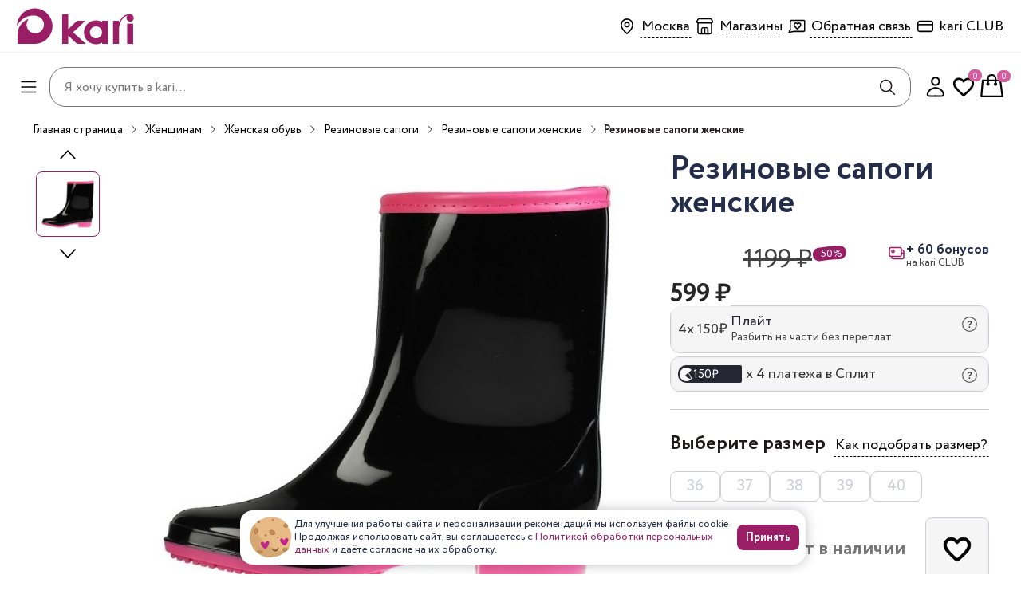

--- FILE ---
content_type: text/html; charset=utf-8
request_url: https://kari.com/product/02219144/
body_size: 33115
content:
<!DOCTYPE html><html lang="ru"><head><meta name="viewport" content="width=device-width"/><meta charSet="utf-8"/><title>Резиновые сапоги женские T.TACCARDI, цвет черный, цена 599 ₽ — купить в kari в Москве | 02219144</title><meta name="description" content="Купить Резиновые сапоги женские T.TACCARDI, цвет черный, 02219144 по цене 599 ₽ в интернет-магазине kari. ✅ Оплата частями. ✅ Доставка по Москве и России, самовывоз. ✅ Акции и скидки."/><script type="application/ld+json">{"@context":"http://schema.org","@type":"Product","name":"Резиновые сапоги женские","image":"https://cdn.api.kari.com/f/02219144_001-preview.jpg","offers":{"@type":"Offer","url":"https://kari.com/product/02219144","price":599,"priceCurrency":"RUB"}}</script><meta property="og:title" content="Резиновые сапоги женские T.TACCARDI, цвет черный, цена 599 ₽ — купить в kari в Москве | 02219144"/><meta property="og:description" content="Купить Резиновые сапоги женские T.TACCARDI, цвет черный, 02219144 по цене 599 ₽ в интернет-магазине kari. ✅ Оплата частями. ✅ Доставка по Москве и России, самовывоз. ✅ Акции и скидки."/><meta property="og:type" content="website"/><meta property="og:image" content="https://cdn.api.kari.com/f/02219144_001-preview.jpg"/><meta property="og:url" content="https://kari.com/product/02219144/"/><meta property="og:site_name" content="Резиновые сапоги женские"/><script>(function(r){window.r46=window.r46||function(){(r46.q=r46.q||[]).push(arguments)};
          var s=document.getElementsByTagName(r)[0],rs=document.createElement(r);
          rs.async=1;
          rs.src='//cdn.r46.kari.com/v3.js';
          s.parentNode.insertBefore(rs,s);})('script');
          r46('init', '417dfce51c4cc3cc2fe3da5480db10');</script><script>dataLayer = [{"user":{"isLoggedIn":false},"page":{"path":"/product/02219144/","url":"https://i.api.kari.com/product/02219144/"},"sessionInfo":{"platform":"site","ip":"195.209.70.2","city":"","cityID":"","geo":"","deviceType":"D","geoCoordinate":{}},"cart":{"items":[],"price":"0","size":"0","totalDiscount":"0"}}]</script><script>(function(w,d,s,l,i){w[l]=w[l]||[];w[l].push({'gtm.start':
        new Date().getTime(),event:'gtm.js'});var f=d.getElementsByTagName(s)[0],
        j=d.createElement(s),dl=l!='dataLayer'?'&l='+l:'';j.async=true;j.src=
        'https://www.googletagmanager.com/gtm.js?id='+i+dl;f.parentNode.insertBefore(j,f);
        })(window,document,'script','dataLayer','GTM-MSRKW6T');</script><noscript><iframe 
          src="https://www.googletagmanager.com/ns.html?id=GTM-MSRKW6T" 
          height="0" 
          width="0" 
          style="display:none;visibility:hidden">
        </iframe></noscript><base href="https://kari.com"/><meta name="next-head-count" content="16"/><meta name="viewport" content="width=device-width, initial-scale=1, shrink-to-fit=no"/><meta name="theme-color" content="#fff"/><meta name="apple-itunes-app" content="app-id=1497875223"/><link rel="manifest" href="/manifest.json"/><link rel="apple-touch-icon" sizes="76x76" href="/favicon/favicon-76x76.png"/><link rel="apple-touch-icon" sizes="120x120" href="/favicon/favicon-120x120.png"/><link rel="apple-touch-icon" sizes="180x180" href="/favicon/favicon-180x180.png"/><link rel="icon" type="image/png" sizes="16x16" href="/favicon/favicon-16x16.png"/><link rel="icon" type="image/png" sizes="32x32" href="/favicon/favicon-32x32.png"/><link rel="preload" href="https://cdn.api.kari.com/f/Circe-Regular-cyrillic.woff2" as="font" type="font/woff2" crossorigin="anonymous"/><link rel="preload" href="https://cdn.api.kari.com/f/Circe-Regular-latin.woff2" as="font" type="font/woff2" crossorigin="anonymous"/><link rel="preload" href="https://cdn.api.kari.com/f/Circe-Bold-cyrillic.woff2" as="font" type="font/woff2" crossorigin="anonymous"/><link rel="preload" href="https://cdn.api.kari.com/f/Circe-Bold-latin.woff2" as="font" type="woff2" crossorigin="anonymous"/><script type="application/ld+json">{"@context":"https://schema.org","@type":"WebSite","url":"https://kari.com","potentialAction":{"@type":"SearchAction","target":"https://kari.com/search?q={search_term_string}","query-input":"required name=search_term_string"}}</script><style data-emotion="css "></style><link rel="preload" href="/_next/static/css/16df9245f564894f.css" as="style"/><link rel="stylesheet" href="/_next/static/css/16df9245f564894f.css" data-n-g=""/><link rel="preload" href="/_next/static/css/514c9529b20a4fcc.css" as="style"/><link rel="stylesheet" href="/_next/static/css/514c9529b20a4fcc.css" data-n-p=""/><noscript data-n-css=""></noscript><script defer="" nomodule="" src="/_next/static/chunks/polyfills-5cd94c89d3acac5f.js"></script><script defer="" src="/_next/static/chunks/6358.a99788850ea11738.js"></script><script defer="" src="/_next/static/chunks/385.7fd2f2910f646174.js"></script><script defer="" src="/_next/static/chunks/4658-f2ceb320b99bd776.js"></script><script defer="" src="/_next/static/chunks/4923-6a09cdd3100db0e5.js"></script><script defer="" src="/_next/static/chunks/5632.8a24947134ed564e.js"></script><script src="/_next/static/chunks/webpack-6e32269db304f56a.js" defer=""></script><script src="/_next/static/chunks/framework-4a9e9d5071d676b1.js" defer=""></script><script src="/_next/static/chunks/main-f97fee2125f82c75.js" defer=""></script><script src="/_next/static/chunks/pages/_app-223b0646164fc232.js" defer=""></script><script src="/_next/static/chunks/4642-98280461e4c312af.js" defer=""></script><script src="/_next/static/chunks/9241-4eb7d6ad6c6101e8.js" defer=""></script><script src="/_next/static/chunks/7128-959f12021643b760.js" defer=""></script><script src="/_next/static/chunks/2022-1dbd3dd4b266c5e1.js" defer=""></script><script src="/_next/static/chunks/5167-9e91f84b11dbfb32.js" defer=""></script><script src="/_next/static/chunks/9912-a595735836d21e29.js" defer=""></script><script src="/_next/static/chunks/7763-86d210857721dfeb.js" defer=""></script><script src="/_next/static/chunks/8447-651807437046ae4a.js" defer=""></script><script src="/_next/static/chunks/7630-5197b489f2d5fc60.js" defer=""></script><script src="/_next/static/chunks/8112-d0e1e6113d33ae0a.js" defer=""></script><script src="/_next/static/chunks/4103-4d4855f1cdb128b6.js" defer=""></script><script src="/_next/static/chunks/3226-b74ebad897a24e12.js" defer=""></script><script src="/_next/static/chunks/5092-02f2276b09d25254.js" defer=""></script><script src="/_next/static/chunks/959-c41281741f4a0288.js" defer=""></script><script src="/_next/static/chunks/3196-e1f3060ed32bee56.js" defer=""></script><script src="/_next/static/chunks/3570-b5b4967e04e36ac2.js" defer=""></script><script src="/_next/static/chunks/9858-495b55a838b8474d.js" defer=""></script><script src="/_next/static/chunks/5727-b5b870b04848cf18.js" defer=""></script><script src="/_next/static/chunks/2024-dd3d6ccf1f91a711.js" defer=""></script><script src="/_next/static/chunks/5675-7d2ff778caf52b8e.js" defer=""></script><script src="/_next/static/chunks/4674-2933ceea9c922d73.js" defer=""></script><script src="/_next/static/chunks/5123-a332cb7c42700713.js" defer=""></script><script src="/_next/static/chunks/4454-99cec7ec5729fc82.js" defer=""></script><script src="/_next/static/chunks/7819-c465013443006e67.js" defer=""></script><script src="/_next/static/chunks/6639-7fdfe93e798a95f7.js" defer=""></script><script src="/_next/static/chunks/5761-8eb32579910e8577.js" defer=""></script><script src="/_next/static/chunks/2986-9ff2ad9bc9571516.js" defer=""></script><script src="/_next/static/chunks/592-9be82044487f2375.js" defer=""></script><script src="/_next/static/chunks/pages/product/%5Barticul%5D-0f62d4293829b63b.js" defer=""></script><script src="/_next/static/JLGuYQ5kERNeaonlVNDW4/_buildManifest.js" defer=""></script><script src="/_next/static/JLGuYQ5kERNeaonlVNDW4/_ssgManifest.js" defer=""></script><script src="/_next/static/JLGuYQ5kERNeaonlVNDW4/_middlewareManifest.js" defer=""></script><style data-emotion="css "></style></head><body><div id="__next" data-reactroot=""><style data-emotion="css-global zdlnxw">html,body,div,span,applet,object,iframe,h1,h2,h3,h4,h5,h6,p,blockquote,pre,a,abbr,acronym,address,big,cite,code,del,dfn,em,img,ins,kbd,q,s,samp,small,strike,strong,sub,sup,tt,var,b,u,i,center,dl,dt,dd,ol,ul,li,fieldset,form,label,legend,table,caption,tbody,tfoot,thead,tr,th,td,article,aside,canvas,details,embed,figure,figcaption,footer,header,hgroup,menu,nav,output,ruby,section,summary,time,mark,audio,video{margin:0;padding:0;border:0;font-size:100%;}html:focus-visible,body:focus-visible,div:focus-visible,span:focus-visible,applet:focus-visible,object:focus-visible,iframe:focus-visible,h1:focus-visible,h2:focus-visible,h3:focus-visible,h4:focus-visible,h5:focus-visible,h6:focus-visible,p:focus-visible,blockquote:focus-visible,pre:focus-visible,a:focus-visible,abbr:focus-visible,acronym:focus-visible,address:focus-visible,big:focus-visible,cite:focus-visible,code:focus-visible,del:focus-visible,dfn:focus-visible,em:focus-visible,img:focus-visible,ins:focus-visible,kbd:focus-visible,q:focus-visible,s:focus-visible,samp:focus-visible,small:focus-visible,strike:focus-visible,strong:focus-visible,sub:focus-visible,sup:focus-visible,tt:focus-visible,var:focus-visible,b:focus-visible,u:focus-visible,i:focus-visible,center:focus-visible,dl:focus-visible,dt:focus-visible,dd:focus-visible,ol:focus-visible,ul:focus-visible,li:focus-visible,fieldset:focus-visible,form:focus-visible,label:focus-visible,legend:focus-visible,table:focus-visible,caption:focus-visible,tbody:focus-visible,tfoot:focus-visible,thead:focus-visible,tr:focus-visible,th:focus-visible,td:focus-visible,article:focus-visible,aside:focus-visible,canvas:focus-visible,details:focus-visible,embed:focus-visible,figure:focus-visible,figcaption:focus-visible,footer:focus-visible,header:focus-visible,hgroup:focus-visible,menu:focus-visible,nav:focus-visible,output:focus-visible,ruby:focus-visible,section:focus-visible,summary:focus-visible,time:focus-visible,mark:focus-visible,audio:focus-visible,video:focus-visible{outline:none;}html{height:100%;font-size:62.5%;-webkit-text-size-adjust:none;-ms-text-size-adjust:none;scrollbar-width:thin;}html input::-webkit-outer-spin-button,html input::-webkit-inner-spin-button{-webkit-appearance:none;margin:0;}html input[type='number']{-moz-appearance:textfield;}::-webkit-scrollbar{width:8px;}::-webkit-scrollbar-thumb{height:96px;background-color:#a2a7b5;border-radius:4px;}body{display:block!important;position:relative;height:100%;font-family:Circe,sans-serif,sans-serif;line-height:1.35;font-size:16px;font-weight:400;color:#242D4A;background-color:#FFFFFF;-webkit-font-smoothing:antialiased;-moz-osx-font-smoothing:grayscale;}#__next{min-height:100vh;}article,aside,details,figcaption,figure,footer,header,hgroup,menu,nav,section,main{display:block;}blockquote,q{quotes:none;}blockquote:before,blockquote:after,q:before,q:after{content:none;}table{border-collapse:collapse;border-width:0;padding:0;margin:0;}input,textarea{color:#212121;font-family:Circe,sans-serif;outline:none;border:none;border-radius:0;-moz-border-radius:0;-webkit-border-radius:0;-webkit-appearance:none;}input[type='button'],input[type='submit'],button{font-family:Circe,sans-serif,sans-serif;-webkit-appearance:none;color:inherit;cursor:pointer;}input[type='button']:focus,input[type='submit']:focus,button:focus{outline:0;}td{margin:0;padding:0;}form{padding:0;margin:0;}a{color:#991e66;-webkit-text-decoration:none;text-decoration:none;outline:none;-webkit-transition:all .3s ease;transition:all .3s ease;}img{vertical-align:middle;max-width:100%;}*{-webkit-box-sizing:border-box;-moz-box-sizing:border-box;box-sizing:border-box;}*:before,*:after{-webkit-box-sizing:border-box;-moz-box-sizing:border-box;box-sizing:border-box;}.clearfix:after,.wrapper:after,.row:after{content:' ';display:block;height:0;clear:both;visibility:hidden;}@media (max-width:766.95px){html{scrollbar-width:none;-ms-overflow-style:none;}::-webkit-scrollbar{display:none;}.rees46-search-overlay{top:50px!important;}}</style><style data-emotion="css 1oce7by">.css-1oce7by{position:relative;display:-webkit-box;display:-webkit-flex;display:-ms-flexbox;display:flex;-webkit-flex-direction:column;-ms-flex-direction:column;flex-direction:column;-webkit-box-pack:start;-ms-flex-pack:start;-webkit-justify-content:flex-start;justify-content:flex-start;width:100%;min-height:100vh;overflow-x:clip;padding-top:0;}</style><div class="css-1oce7by e1j0563b1"><style data-emotion="css 8q1cmo">.css-8q1cmo{height:0;}@media (min-width:767px){.css-8q1cmo{height:auto;}}</style><header class="css-8q1cmo efqeq6n7"><style data-emotion="css 16gw1e3">.css-16gw1e3{display:none;}@media (min-width:767px){.css-16gw1e3{display:-webkit-box;display:-webkit-flex;display:-ms-flexbox;display:flex;padding:8px 20px;-webkit-box-pack:justify;-webkit-justify-content:space-between;justify-content:space-between;-webkit-align-items:center;-webkit-box-align:center;-ms-flex-align:center;align-items:center;width:100%;border-bottom:1px solid #eeeeee;height:66px;}}@media (min-width:1281px){.css-16gw1e3{-webkit-box-pack:end;-ms-flex-pack:end;-webkit-justify-content:flex-end;justify-content:flex-end;padding:8px 40px;gap:46px;}}</style><div class="css-16gw1e3 edlvwzo11"><style data-emotion="css lyuv1p">.css-lyuv1p{display:-webkit-box;display:-webkit-flex;display:-ms-flexbox;display:flex;gap:9px;-webkit-align-items:center;-webkit-box-align:center;-ms-flex-align:center;align-items:center;}@media (min-width:1281px){.css-lyuv1p img{display:none;}}</style><div class="css-lyuv1p edlvwzo4"><style data-emotion="css 1dug8c">.css-1dug8c{-webkit-flex-shrink:0;-ms-flex-negative:0;flex-shrink:0;display:-webkit-box;display:-webkit-flex;display:-ms-flexbox;display:flex;-webkit-align-items:flex-end;-webkit-box-align:flex-end;-ms-flex-align:flex-end;align-items:flex-end;background:unset;padding:0;}.css-1dug8c:hover{background-color:unset;}</style><style data-emotion="css 13wo0uc">.css-13wo0uc{display:-webkit-inline-box;display:-webkit-inline-flex;display:-ms-inline-flexbox;display:inline-flex;-webkit-align-items:center;-webkit-box-align:center;-ms-flex-align:center;align-items:center;-webkit-box-pack:center;-ms-flex-pack:center;-webkit-justify-content:center;justify-content:center;-webkit-text-decoration:none;text-decoration:none;font-family:inherit;color:#ffffff;font-weight:bold;cursor:pointer;border-radius:8px;border:1px solid transparent;background-color:#9A1E66;-webkit-transition:background-color 100ms;transition:background-color 100ms;padding:12px 36px;font-size:16px;-webkit-flex-shrink:0;-ms-flex-negative:0;flex-shrink:0;display:-webkit-box;display:-webkit-flex;display:-ms-flexbox;display:flex;-webkit-align-items:flex-end;-webkit-box-align:flex-end;-ms-flex-align:flex-end;align-items:flex-end;background:unset;padding:0;}.css-13wo0uc:hover{background-color:#891D5C;}.css-13wo0uc:active{background-color:#BC2A7F;}.css-13wo0uc:hover{background-color:unset;}</style><a href="/" aria-label="Главная страница" class="ewkzwhs1 css-13wo0uc"><style data-emotion="css 1t7mlwy">.css-1t7mlwy{object-fit:contain;}@media (min-width:1281px){.css-1t7mlwy{object-position:left center;}}</style><img width="147" height="50" src="https://cdn.api.kari.com/www/1724738758f5978d19c6785408b6fa2068d8fe52e5.svg" alt="kari" class="css-1t7mlwy ewkzwhs0"/></a></div><style data-emotion="css 17cdyxw">.css-17cdyxw{display:-webkit-box;display:-webkit-flex;display:-ms-flexbox;display:flex;gap:8px;}@media (min-width:1281px){.css-17cdyxw{gap:23px;}}</style><div class="css-17cdyxw edlvwzo1"><style data-emotion="css tot2bt">.css-tot2bt{display:-webkit-box;display:-webkit-flex;display:-ms-flexbox;display:flex;-webkit-align-items:center;-webkit-box-align:center;-ms-flex-align:center;align-items:center;gap:4px;position:relative;}.css-tot2bt .headerIcon{width:32px;height:32px;}</style><div class="css-tot2bt edlvwzo8"><svg width="32" height="32" viewBox="0 0 32 32" xmlns="http://www.w3.org/2000/svg"><path fill-rule="evenodd" clip-rule="evenodd" d="M16 15.7516C17.0493 15.7516 17.9 14.9009 17.9 13.8516C17.9 12.8022 17.0493 11.9516 16 11.9516C14.9507 11.9516 14.1 12.8022 14.1 13.8516C14.1 14.9009 14.9507 15.7516 16 15.7516ZM16 17.3516C17.933 17.3516 19.5 15.7846 19.5 13.8516C19.5 11.9186 17.933 10.3516 16 10.3516C14.067 10.3516 12.5 11.9186 12.5 13.8516C12.5 15.7846 14.067 17.3516 16 17.3516Z"></path><path fill-rule="evenodd" clip-rule="evenodd" d="M16.0036 7.7626C12.5396 7.7626 9.79702 10.4315 9.79702 13.6448C9.79702 17.4751 11.6588 20.3733 16.5148 24.4074C16.8546 24.6897 16.9013 25.1941 16.6189 25.534C16.3366 25.8738 15.8322 25.9205 15.4924 25.6381C10.5203 21.5076 8.19702 18.2007 8.19702 13.6448C8.19702 9.47719 11.7283 6.1626 16.0036 6.1626C16.4454 6.1626 16.8036 6.52077 16.8036 6.9626C16.8036 7.40443 16.4454 7.7626 16.0036 7.7626Z"></path><path fill-rule="evenodd" clip-rule="evenodd" d="M16.0042 7.7626C19.4682 7.7626 22.2108 10.4315 22.2108 13.6448C22.2108 17.4751 20.349 20.3733 15.493 24.4074C15.1532 24.6897 15.1065 25.1941 15.3889 25.534C15.6712 25.8738 16.1756 25.9205 16.5154 25.6381C21.4875 21.5076 23.8108 18.2007 23.8108 13.6448C23.8108 9.47719 20.2795 6.1626 16.0042 6.1626C15.5624 6.1626 15.2042 6.52077 15.2042 6.9626C15.2042 7.40443 15.5624 7.7626 16.0042 7.7626Z"></path></svg><style data-emotion="css 1c2m9p6">.css-1c2m9p6{font-size:18px;white-space:nowrap;}</style><style data-emotion="css f19wy5">.css-f19wy5{display:-webkit-inline-box;display:-webkit-inline-flex;display:-ms-inline-flexbox;display:inline-flex;-webkit-align-items:center;-webkit-box-align:center;-ms-flex-align:center;align-items:center;-webkit-box-pack:center;-ms-flex-pack:center;-webkit-justify-content:center;justify-content:center;-webkit-text-decoration:none;text-decoration:none;font-family:inherit;color:#000000;font-weight:normal;cursor:pointer;border-radius:0;border:1px solid transparent;background-color:transparent;-webkit-transition:background-color 100ms;transition:background-color 100ms;padding:1px;font-size:16px;border-bottom:1px dashed;font-size:18px;white-space:nowrap;}</style><button type="button" class="edlvwzo9 css-f19wy5">Москва</button></div><div class="css-tot2bt edlvwzo8"><svg width="33" height="32" viewBox="0 0 33 32" xmlns="http://www.w3.org/2000/svg"><path fill-rule="evenodd" clip-rule="evenodd" d="M9.29663 5.83398H9.34346H23.656C24.5732 5.83398 25.4118 6.35224 25.822 7.17268L26.7437 9.01614C27.3324 10.1934 26.8721 11.621 25.7171 12.2361V23.4008C25.7171 24.928 24.4791 26.166 22.9519 26.166H10.0477C8.52053 26.166 7.28251 24.928 7.28251 23.4008V12.2368C6.51933 11.8292 6 11.0248 6 10.0992C6 9.72321 6.08753 9.35241 6.25567 9.01614L7.1774 7.17268C7.54215 6.44319 8.2452 5.9529 9.0414 5.85288L9.08797 5.84703L9.13481 5.8441L9.24989 5.83691L9.29663 5.83398ZM9.34346 7.33398H23.656C24.0051 7.33398 24.3242 7.53124 24.4804 7.8435L25.4021 9.68696C25.6298 10.1423 25.4452 10.6959 24.9899 10.9236C24.8619 10.9876 24.7208 11.0209 24.5777 11.0209H8.42173C7.91267 11.0209 7.5 10.6082 7.5 10.0992C7.5 9.95608 7.53332 9.81495 7.59731 9.68696L8.51904 7.8435C8.65782 7.56593 8.92542 7.37924 9.22838 7.34118L9.34346 7.33398ZM8.71302 12.5783C8.71302 12.5783 8.66486 21.9226 8.66486 22.9608C8.66486 23.9991 9.23215 24.5182 10.0475 24.5182H11.8281V19.846C11.8281 18.2887 12.8663 16.9486 14.4237 16.9486H18.4594C20.1341 16.9486 21.1723 18.2887 21.1723 19.846V24.5182H22.7295C23.7677 24.5182 24.2869 23.9991 24.2869 22.9608V12.5783H8.71302ZM19.6151 24.518V19.7137C19.6151 18.8076 19.096 18.3311 18.5768 18.3311H17.2789V24.518H19.6151ZM15.7215 24.518H13.274V19.7137C13.274 18.7919 13.7349 18.3311 14.6566 18.3311H15.7215V24.518Z"></path></svg><a href="/shops/" class="edlvwzo10 css-f19wy5">Магазины</a></div><div class="css-tot2bt edlvwzo8"><svg xmlns="http://www.w3.org/2000/svg" width="32" height="32" viewBox="0 0 32 32" fill="none" color="#000"><path d="M16.6877 12.6627L16.0787 13.1814L16.6877 13.8966L17.2968 13.1814L16.6877 12.6627ZM16.0977 18.746L15.5597 19.338L15.5614 19.3396L16.0977 18.746ZM16.6877 19.279L16.1514 19.8727L16.6898 20.359L17.2263 19.8706L16.6877 19.279ZM17.2778 18.7419L16.7404 18.1493L16.7392 18.1503L17.2778 18.7419ZM18.5188 11.0123C17.5686 11.0123 16.6691 11.4507 16.0787 12.144L17.2968 13.1814C17.5935 12.833 18.053 12.6123 18.5188 12.6123V11.0123ZM17.2968 12.144C16.7064 11.4507 15.8069 11.0123 14.8567 11.0123V12.6123C15.3224 12.6123 15.782 12.833 16.0787 13.1814L17.2968 12.144ZM14.8567 11.0123C13.1615 11.0123 11.8187 12.3551 11.8187 14.0503H13.4187C13.4187 13.2388 14.0452 12.6123 14.8567 12.6123V11.0123ZM11.8187 14.0503C11.8187 15.0821 12.2899 15.9559 12.9529 16.7671C13.6067 17.567 14.5282 18.4007 15.5597 19.338L16.6357 18.1539C15.5717 17.187 14.7536 16.4419 14.1918 15.7545C13.6391 15.0784 13.4187 14.5565 13.4187 14.0503H11.8187ZM15.5614 19.3396L16.1514 19.8727L17.224 18.6854L16.634 18.1524L15.5614 19.3396ZM17.2263 19.8706L17.8163 19.3335L16.7392 18.1503L16.1492 18.6875L17.2263 19.8706ZM17.8152 19.3345C18.8468 18.399 19.7684 17.5663 20.4224 16.7668C21.0856 15.956 21.5568 15.0821 21.5568 14.0503H19.9568C19.9568 14.5565 19.7364 15.0783 19.1839 15.7538C18.6222 16.4405 17.8043 17.1846 16.7404 18.1493L17.8152 19.3345ZM21.5568 14.0503C21.5568 12.3551 20.2139 11.0123 18.5188 11.0123V12.6123C19.3303 12.6123 19.9568 13.2388 19.9568 14.0503H21.5568Z" fill="#000"></path><path d="M12.2423 22.3665L6.22998 23.5241L7.73306 20.0514V9.63339C7.73306 9.32639 7.89142 9.03196 8.1733 8.81487C8.45518 8.59779 8.8375 8.47583 9.23614 8.47583H24.2669C24.6656 8.47583 25.0479 8.59779 25.3298 8.81487C25.6117 9.03196 25.77 9.32639 25.77 9.63339V21.209C25.77 21.516 25.6117 21.8104 25.3298 22.0275C25.0479 22.2446 24.6656 22.3665 24.2669 22.3665H12.2423Z" stroke="#000" stroke-width="1.6" stroke-linecap="round" stroke-linejoin="round"></path></svg><button type="button" class="edlvwzo9 css-f19wy5">Обратная связь</button></div><div class="css-tot2bt edlvwzo8"><svg width="32" height="32" viewBox="0 0 32 32" xmlns="http://www.w3.org/2000/svg"><path fill-rule="evenodd" clip-rule="evenodd" d="M23.0864 10.4452H8.99561C8.22241 10.4452 7.59561 11.072 7.59561 11.8452V20.1546C7.59561 20.9278 8.22241 21.5546 8.99561 21.5546H23.0864C23.8596 21.5546 24.4864 20.9278 24.4864 20.1546V11.8452C24.4864 11.072 23.8596 10.4452 23.0864 10.4452ZM8.99561 8.84521C7.33875 8.84521 5.99561 10.1884 5.99561 11.8452V20.1546C5.99561 21.8114 7.33875 23.1546 8.99561 23.1546H23.0864C24.7433 23.1546 26.0864 21.8114 26.0864 20.1546V11.8452C26.0864 10.1884 24.7433 8.84521 23.0864 8.84521H8.99561Z"></path><path fill-rule="evenodd" clip-rule="evenodd" d="M24.9829 14.6562H6.99414V13.0562H24.9829V14.6562Z"></path></svg><a href="/club/" class="edlvwzo10 css-f19wy5">kari CLUB</a></div></div></div><style data-emotion="css 4p6bcw">.css-4p6bcw{background-color:#FFFFFF;position:fixed;width:100%;z-index:200;height:inherit;display:grid;grid-auto-flow:column;-webkit-align-items:center;-webkit-box-align:center;-ms-flex-align:center;align-items:center;gap:5px;-webkit-transition:225ms cubic-bezier(0, 0, 0.2, 1) 0ms;transition:225ms cubic-bezier(0, 0, 0.2, 1) 0ms;-webkit-transform:translateY(-56px);-moz-transform:translateY(-56px);-ms-transform:translateY(-56px);transform:translateY(-56px);visibility:hidden;}@media (min-width:767px){.css-4p6bcw{position:relative;display:-webkit-box;display:-webkit-flex;display:-ms-flexbox;display:flex;-webkit-box-pack:justify;-webkit-justify-content:space-between;justify-content:space-between;-webkit-align-items:center;-webkit-box-align:center;-ms-flex-align:center;align-items:center;padding:8px 20px;gap:16px;visibility:initial;-webkit-transform:none;-moz-transform:none;-ms-transform:none;transform:none;}}@media (min-width:1281px){.css-4p6bcw{display:-webkit-box;display:-webkit-flex;display:-ms-flexbox;display:flex;height:64px;z-index:200;-webkit-box-pack:justify;-webkit-justify-content:space-between;justify-content:space-between;padding:0 40px;}.css-4p6bcw img{display:block;}}</style><div class="css-4p6bcw edlvwzo7"><style data-emotion="css 1yn538w">.css-1yn538w{display:-webkit-box;display:-webkit-flex;display:-ms-flexbox;display:flex;-webkit-align-items:center;-webkit-box-align:center;-ms-flex-align:center;align-items:center;gap:20px;-webkit-box-pack:center;-ms-flex-pack:center;-webkit-justify-content:center;justify-content:center;padding-top:10px;}@media (min-width:1281px){.css-1yn538w{display:none;}}@media (max-width:766.95px){.css-1yn538w{padding-top:0;}}</style><div class="css-1yn538w edlvwzo3"><style data-emotion="css 6rz0th">@media (min-width:1281px){.css-6rz0th{display:none;}}</style><div class="css-6rz0th e6gdblz3"><style data-emotion="css 9mknzc">.css-9mknzc{background-color:transparent;border:none;padding:0;margin:0;outline:none;display:-webkit-box;display:-webkit-flex;display:-ms-flexbox;display:flex;-webkit-align-items:center;-webkit-box-align:center;-ms-flex-align:center;align-items:center;-webkit-box-pack:center;-ms-flex-pack:center;-webkit-justify-content:center;justify-content:center;}</style><button class="css-9mknzc etsjycw0"><svg width="32" height="32" viewBox="0 0 32 32" fill="black" xmlns="http://www.w3.org/2000/svg"><path fill-rule="evenodd" clip-rule="evenodd" d="M6.30762 9.5168C6.30762 9.07497 6.66579 8.7168 7.10762 8.7168L24.6297 8.7168C25.0715 8.7168 25.4297 9.07497 25.4297 9.5168C25.4297 9.95862 25.0715 10.3168 24.6297 10.3168L7.10762 10.3168C6.66579 10.3168 6.30762 9.95862 6.30762 9.5168Z"></path><path fill-rule="evenodd" clip-rule="evenodd" d="M6.30762 15.9904C6.30762 15.5486 6.66579 15.1904 7.10762 15.1904L24.6297 15.1904C25.0715 15.1904 25.4297 15.5486 25.4297 15.9904C25.4297 16.4323 25.0715 16.7904 24.6297 16.7904L7.10762 16.7904C6.66579 16.7904 6.30762 16.4323 6.30762 15.9904Z"></path><path fill-rule="evenodd" clip-rule="evenodd" d="M6.30762 22.4548C6.30762 22.013 6.66579 21.6548 7.10762 21.6548L24.6297 21.6548C25.0715 21.6548 25.4297 22.013 25.4297 22.4548C25.4297 22.8966 25.0715 23.2548 24.6297 23.2548L7.10762 23.2548C6.66579 23.2548 6.30762 22.8966 6.30762 22.4548Z"></path></svg></button></div></div><style data-emotion="css 106u6bx">.css-106u6bx{display:none;}@media (min-width:1281px){.css-106u6bx{display:-webkit-box;display:-webkit-flex;display:-ms-flexbox;display:flex;gap:40px;}}</style><div class="css-106u6bx edlvwzo2"><a href="/" aria-label="Главная страница" class="ewkzwhs1 css-13wo0uc"><img width="147" height="70" src="https://cdn.api.kari.com/www/1724738758f5978d19c6785408b6fa2068d8fe52e5.svg" alt="kari" class="css-1t7mlwy ewkzwhs0"/></a></div><style data-emotion="css 197mn54">@media (max-width:766.95px){.css-197mn54{position:relative;overflow:auto;top:0;left:0;right:0;z-index:21;background-color:#FFFFFF;display:-webkit-box;display:-webkit-flex;display:-ms-flexbox;display:flex;-webkit-flex-direction:column;-ms-flex-direction:column;flex-direction:column;}.css-197mn54 form{display:none;}.css-197mn54 .search-icon-mobile{display:-webkit-box;display:-webkit-flex;display:-ms-flexbox;display:flex;}.css-197mn54 .close-block{display:none;}}@media (min-width:767px){.css-197mn54{position:relative;height:60px;-webkit-flex:1;-ms-flex:1;flex:1;}}</style><div class="css-197mn54 eipubf316"><style data-emotion="css 9x174k">.css-9x174k{display:-webkit-box;display:-webkit-flex;display:-ms-flexbox;display:flex;-webkit-flex-direction:column;-ms-flex-direction:column;flex-direction:column;}@media (min-width:767px){.css-9x174k{display:block;position:absolute;top:0;left:0;right:0;z-index:21;background-color:#FFFFFF;border-radius:0.5rem;padding:10px;}}</style><div class="css-9x174k eipubf315"><style data-emotion="css ljgusi">.css-ljgusi{width:100%;display:-webkit-box;display:-webkit-flex;display:-ms-flexbox;display:flex;-webkit-flex-direction:column;-ms-flex-direction:column;flex-direction:column;-webkit-align-items:center;-webkit-box-align:center;-ms-flex-align:center;align-items:center;-webkit-column-gap:0.5px;column-gap:0.5px;-webkit-flex-shrink:0;-ms-flex-negative:0;flex-shrink:0;-webkit-box-pack:center;-ms-flex-pack:center;-webkit-justify-content:center;justify-content:center;}</style><div class="css-ljgusi eipubf312"><style data-emotion="css 65zbz8">.css-65zbz8{width:100%;height:52px;background-color:#FFFFFF;display:-webkit-box;display:-webkit-flex;display:-ms-flexbox;display:flex;gap:10px;-webkit-align-items:center;-webkit-box-align:center;-ms-flex-align:center;align-items:center;-webkit-box-pack:start;-ms-flex-pack:start;-webkit-justify-content:flex-start;justify-content:flex-start;padding:10px 12px;}.css-65zbz8 span{font-size:18px;color:#1f1a1a;margin-top:5px;font-weight:700;}@media (min-width:767px){.css-65zbz8{display:none;}}</style><div class="close-block css-65zbz8 eipubf311"><style data-emotion="css 14g2o0h">.css-14g2o0h{height:24px;width:24px;fill:#1f1a1a;-webkit-transform:rotate(180deg);-moz-transform:rotate(180deg);-ms-transform:rotate(180deg);transform:rotate(180deg);}@media (min-width:767px){.css-14g2o0h{display:none;}}</style><svg width="24" height="24" viewBox="0 0 28 28" xmlns="http://www.w3.org/2000/svg" class="css-14g2o0h eipubf36"><path d="m 6.1503979,23.699797 c -0.2637446,0 -0.5265129,-0.1067 -0.7188511,-0.316081 -0.363697,-0.396213 -0.3370406,-1.013172 0.059999,-1.376828 L 16.407371,12.000393 5.4915447,1.993788 C 5.0945062,1.6300724 5.0678498,1.0131235 5.4315468,0.61704021 5.7952624,0.22097551 6.4112742,0.19049998 6.8092487,0.55801771 L 18.508586,11.28243 c 0.202009,0.184677 0.316069,0.4438 0.316069,0.717963 0,0.274152 -0.114129,0.533104 -0.316069,0.71775 L 6.8092487,23.442614 C 6.621689,23.615942 6.3855554,23.699797 6.1503979,23.699797 Z"></path></svg><span>Поиск</span></div><style data-emotion="css tgq6v3">.css-tgq6v3{width:100%;background-color:#FFFFFF;z-index:111;padding:16px 20px;display:-webkit-box;display:-webkit-flex;display:-ms-flexbox;display:flex;-webkit-align-items:center;-webkit-box-align:center;-ms-flex-align:center;align-items:center;gap:5px;border-bottom:1px solid #D3D3D3;border-top:1px solid #D3D3D3;}@media (min-width:767px){.css-tgq6v3{display:-webkit-box;display:-webkit-flex;display:-ms-flexbox;display:flex;border:1px solid #72757f;padding:0 1.2rem;border-radius:20px;-webkit-align-items:center;-webkit-box-align:center;-ms-flex-align:center;align-items:center;-webkit-box-flex:1;-webkit-flex-grow:1;-ms-flex-positive:1;flex-grow:1;color:#72757f;width:100%;}}</style><form class="css-tgq6v3 eipubf314"><style data-emotion="css lm6ldm">.css-lm6ldm{-webkit-box-flex:1;-webkit-flex-grow:1;-ms-flex-positive:1;flex-grow:1;border:none;background:transparent;min-width:0;font-size:18px;color:#1f1a1a;}@media (min-width:767px){.css-lm6ldm{width:100%;border:none;padding:1px 0.5rem;outline:none;background-color:transparent;height:48px;font-size:16px;}}</style><input placeholder="Я хочу купить в kari..." class="search-input css-lm6ldm eipubf39" value=""/><style data-emotion="css qiz8dz">.css-qiz8dz{background-color:transparent;border:none;padding:0;margin:0;outline:none;display:-webkit-box;display:-webkit-flex;display:-ms-flexbox;display:flex;-webkit-align-items:center;-webkit-box-align:center;-ms-flex-align:center;align-items:center;-webkit-box-pack:center;-ms-flex-pack:center;-webkit-justify-content:center;justify-content:center;display:none;}@media (min-width:767px){.css-qiz8dz{margin:0;padding:0;border:none;background-color:transparent;font-size:inherit;color:inherit;font-family:inherit;cursor:pointer;display:-webkit-box;display:-webkit-flex;display:-ms-flexbox;display:flex;-webkit-align-items:center;-webkit-box-align:center;-ms-flex-align:center;align-items:center;-webkit-box-pack:center;-ms-flex-pack:center;-webkit-justify-content:center;justify-content:center;width:32px;height:32px;}}</style><button class="search-icon css-qiz8dz eipubf313" type="submit"><svg width="33" height="33" viewBox="0 0 33 33" fill="#1F1A1A" xmlns="http://www.w3.org/2000/svg"><path fill-rule="evenodd" clip-rule="evenodd" d="M14.1013 20.9098C17.6359 20.9098 20.5013 18.0444 20.5013 14.5098C20.5013 10.9751 17.6359 8.10977 14.1013 8.10977C10.5667 8.10977 7.70132 10.9751 7.70132 14.5098C7.70132 18.0444 10.5667 20.9098 14.1013 20.9098ZM14.1013 22.5098C18.5196 22.5098 22.1013 18.928 22.1013 14.5098C22.1013 10.0915 18.5196 6.50977 14.1013 6.50977C9.68304 6.50977 6.10132 10.0915 6.10132 14.5098C6.10132 18.928 9.68304 22.5098 14.1013 22.5098Z"></path><path fill-rule="evenodd" clip-rule="evenodd" d="M24.662 26.1525L18.1914 20.2958L19.2651 19.1095L25.7357 24.9663C26.0633 25.2628 26.0884 25.7687 25.7919 26.0963C25.4955 26.4238 24.9895 26.449 24.662 26.1525Z"></path></svg></button></form><style data-emotion="css 1y92q4w">.css-1y92q4w{background-color:transparent;border:none;padding:0;margin:0;outline:none;display:-webkit-box;display:-webkit-flex;display:-ms-flexbox;display:flex;-webkit-align-items:center;-webkit-box-align:center;-ms-flex-align:center;align-items:center;-webkit-box-pack:center;-ms-flex-pack:center;-webkit-justify-content:center;justify-content:center;display:-webkit-box;display:-webkit-flex;display:-ms-flexbox;display:flex;}@media (min-width:767px){.css-1y92q4w{display:none;}}</style><button class="search-icon-mobile css-1y92q4w eipubf310" type="button"><svg width="33" height="33" viewBox="0 0 33 33" fill="#1F1A1A" xmlns="http://www.w3.org/2000/svg"><path fill-rule="evenodd" clip-rule="evenodd" d="M14.1013 20.9098C17.6359 20.9098 20.5013 18.0444 20.5013 14.5098C20.5013 10.9751 17.6359 8.10977 14.1013 8.10977C10.5667 8.10977 7.70132 10.9751 7.70132 14.5098C7.70132 18.0444 10.5667 20.9098 14.1013 20.9098ZM14.1013 22.5098C18.5196 22.5098 22.1013 18.928 22.1013 14.5098C22.1013 10.0915 18.5196 6.50977 14.1013 6.50977C9.68304 6.50977 6.10132 10.0915 6.10132 14.5098C6.10132 18.928 9.68304 22.5098 14.1013 22.5098Z"></path><path fill-rule="evenodd" clip-rule="evenodd" d="M24.662 26.1525L18.1914 20.2958L19.2651 19.1095L25.7357 24.9663C26.0633 25.2628 26.0884 25.7687 25.7919 26.0963C25.4955 26.4238 24.9895 26.449 24.662 26.1525Z"></path></svg></button></div></div></div><style data-emotion="css ajp9wn">@media (max-width:766.95px){.css-ajp9wn{display:grid;grid-auto-flow:column;-webkit-align-items:center;-webkit-box-align:center;-ms-flex-align:center;align-items:center;-webkit-box-pack:center;-ms-flex-pack:center;-webkit-justify-content:center;justify-content:center;gap:10px;}}@media (min-width:767px){.css-ajp9wn{display:none;}}</style><div class="css-ajp9wn efqeq6n6"><a href="/" aria-label="Главная страница" class="ewkzwhs1 css-13wo0uc"><img width="95" height="32" src="https://cdn.api.kari.com/www/1724738758f5978d19c6785408b6fa2068d8fe52e5.svg" alt="kari" class="css-1t7mlwy ewkzwhs0"/></a></div><style data-emotion="css 1fdh61w">.css-1fdh61w{display:-webkit-box;display:-webkit-flex;display:-ms-flexbox;display:flex;-webkit-align-items:center;-webkit-box-align:center;-ms-flex-align:center;align-items:center;gap:20px;-webkit-box-pack:center;-ms-flex-pack:center;-webkit-justify-content:center;justify-content:center;}</style><div class="css-1fdh61w edlvwzo5"><div><style data-emotion="css 1viq9gr">.css-1viq9gr{background-color:transparent;border:none;padding:0;margin:0;outline:none;display:-webkit-box;display:-webkit-flex;display:-ms-flexbox;display:flex;-webkit-align-items:center;-webkit-box-align:center;-ms-flex-align:center;align-items:center;-webkit-box-pack:center;-ms-flex-pack:center;-webkit-justify-content:center;justify-content:center;}@media (min-width:767px){.css-1viq9gr{display:none;}}</style><button class="css-1viq9gr e2cllgv2"><svg width="40" height="41" viewBox="0 0 33 32" fill="black" xmlns="http://www.w3.org/2000/svg"><path fill-rule="evenodd" clip-rule="evenodd" d="M11.5167 17.5705C13.1845 16.5652 15.0306 16.1934 16.3381 16.1934C16.78 16.1934 17.1381 16.5515 17.1381 16.9934C17.1381 17.4352 16.78 17.7934 16.3381 17.7934C15.2883 17.7934 13.7341 18.1021 12.3427 18.9408C10.9723 19.7668 9.77068 21.097 9.32767 23.1751C9.22906 23.6376 9.61958 24.1969 10.3455 24.1969H16.3381C16.78 24.1969 17.1381 24.5551 17.1381 24.9969C17.1381 25.4387 16.78 25.7969 16.3381 25.7969H10.3455C8.86222 25.7969 7.40085 24.5395 7.76284 22.8415C8.31195 20.2657 9.82805 18.5884 11.5167 17.5705Z"></path><path fill-rule="evenodd" clip-rule="evenodd" d="M21.245 17.5705C19.5773 16.5652 17.7311 16.1934 16.4236 16.1934C15.9817 16.1934 15.6236 16.5515 15.6236 16.9934C15.6236 17.4352 15.9817 17.7934 16.4236 17.7934C17.4734 17.7934 19.0277 18.1021 20.419 18.9408C21.7894 19.7668 22.991 21.097 23.434 23.1751C23.5327 23.6376 23.1421 24.1969 22.4162 24.1969H16.4236C15.9817 24.1969 15.6236 24.5551 15.6236 24.9969C15.6236 25.4387 15.9817 25.7969 16.4236 25.7969H22.4162C23.8995 25.7969 25.3609 24.5395 24.9989 22.8415C24.4498 20.2657 22.9337 18.5884 21.245 17.5705Z"></path><path fill-rule="evenodd" clip-rule="evenodd" d="M16.3809 13.3092C17.9825 13.3092 19.2809 12.0108 19.2809 10.4092C19.2809 8.80755 17.9825 7.50918 16.3809 7.50918C14.7792 7.50918 13.4809 8.80755 13.4809 10.4092C13.4809 12.0108 14.7792 13.3092 16.3809 13.3092ZM16.3809 14.9092C18.8661 14.9092 20.8809 12.8945 20.8809 10.4092C20.8809 7.9239 18.8661 5.90918 16.3809 5.90918C13.8956 5.90918 11.8809 7.9239 11.8809 10.4092C11.8809 12.8945 13.8956 14.9092 16.3809 14.9092Z"></path></svg></button><style data-emotion="css 1svjifm">@media (max-width:766.95px){.css-1svjifm{display:none;}}@media (min-width:767px){.css-1svjifm{display:-webkit-box;display:-webkit-flex;display:-ms-flexbox;display:flex;-webkit-align-items:center;-webkit-box-align:center;-ms-flex-align:center;align-items:center;color:#000000;background-color:transparent;border:none;padding:0;margin:0;outline:none;font-size:14px;line-height:130%;max-width:155px;text-align:left;padding-top:10px;}.css-1svjifm .user{height:42px;width:42px;fill:#000000;}}</style><button class="css-1svjifm e2cllgv3"><svg width="33" height="32" viewBox="0 0 33 32" xmlns="http://www.w3.org/2000/svg" class="user"><path fill-rule="evenodd" clip-rule="evenodd" d="M11.5167 17.5705C13.1845 16.5652 15.0306 16.1934 16.3381 16.1934C16.78 16.1934 17.1381 16.5515 17.1381 16.9934C17.1381 17.4352 16.78 17.7934 16.3381 17.7934C15.2883 17.7934 13.7341 18.1021 12.3427 18.9408C10.9723 19.7668 9.77068 21.097 9.32767 23.1751C9.22906 23.6376 9.61958 24.1969 10.3455 24.1969H16.3381C16.78 24.1969 17.1381 24.5551 17.1381 24.9969C17.1381 25.4387 16.78 25.7969 16.3381 25.7969H10.3455C8.86222 25.7969 7.40085 24.5395 7.76284 22.8415C8.31195 20.2657 9.82805 18.5884 11.5167 17.5705Z"></path><path fill-rule="evenodd" clip-rule="evenodd" d="M21.245 17.5705C19.5773 16.5652 17.7311 16.1934 16.4236 16.1934C15.9817 16.1934 15.6236 16.5515 15.6236 16.9934C15.6236 17.4352 15.9817 17.7934 16.4236 17.7934C17.4734 17.7934 19.0277 18.1021 20.419 18.9408C21.7894 19.7668 22.991 21.097 23.434 23.1751C23.5327 23.6376 23.1421 24.1969 22.4162 24.1969H16.4236C15.9817 24.1969 15.6236 24.5551 15.6236 24.9969C15.6236 25.4387 15.9817 25.7969 16.4236 25.7969H22.4162C23.8995 25.7969 25.3609 24.5395 24.9989 22.8415C24.4498 20.2657 22.9337 18.5884 21.245 17.5705Z"></path><path fill-rule="evenodd" clip-rule="evenodd" d="M16.3809 13.3092C17.9825 13.3092 19.2809 12.0108 19.2809 10.4092C19.2809 8.80755 17.9825 7.50918 16.3809 7.50918C14.7792 7.50918 13.4809 8.80755 13.4809 10.4092C13.4809 12.0108 14.7792 13.3092 16.3809 13.3092ZM16.3809 14.9092C18.8661 14.9092 20.8809 12.8945 20.8809 10.4092C20.8809 7.9239 18.8661 5.90918 16.3809 5.90918C13.8956 5.90918 11.8809 7.9239 11.8809 10.4092C11.8809 12.8945 13.8956 14.9092 16.3809 14.9092Z"></path></svg><style data-emotion="css jjvis4">.css-jjvis4{overflow:hidden;text-overflow:ellipsis;max-width:135px;}</style><p class="css-jjvis4 e2cllgv0"></p></button></div><style data-emotion="css agjp6c">.css-agjp6c{display:none;}.css-agjp6c span{display:-webkit-box;display:-webkit-flex;display:-ms-flexbox;display:flex;}@media (min-width:767px){.css-agjp6c{position:relative;display:-webkit-box;display:-webkit-flex;display:-ms-flexbox;display:flex;-webkit-align-items:center;-webkit-box-align:center;-ms-flex-align:center;align-items:center;gap:10px;padding-top:10px;}.css-agjp6c svg{width:28px;height:28px;fill:none;stroke:#000000;stroke-width:0.1;color:white;}.css-agjp6c svg path:last-child{fill:#000000;}.css-agjp6c svg+span{top:-13px;right:-9px;}}</style><a class="css-agjp6c e16lopdk0" aria-label="Подробнее..." href="/profile/favorites/"><style data-emotion="css 79elbk">.css-79elbk{position:relative;}</style><span class="css-79elbk e1xtn58k1"><svg viewBox="0 0 39.6858 35.3889" xmlns="http://www.w3.org/2000/svg" xmlns:xlink="http://www.w3.org/1999/xlink" width="39.685791" height="35.388855" fill="black"><g id="Group 2131327166"><path id="path" d="M19.8429 34.0277C19.4117 34.0277 18.973 33.9507 18.527 33.7967C18.081 33.6427 17.6879 33.3963 17.3479 33.0574L14.1598 30.1466C10.8946 27.1587 7.94493 24.1942 5.31065 21.2531C2.67637 18.312 1.35985 15.0697 1.36108 11.5261C1.36108 8.63061 2.33138 6.21257 4.27198 4.27197C6.21257 2.33138 8.63061 1.36108 11.5261 1.36108C13.1587 1.36108 14.6988 1.70731 16.1466 2.39976C17.5943 3.09222 18.8264 4.03972 19.8429 5.24227C20.8594 4.04095 22.0916 3.09406 23.5393 2.40161C24.987 1.70916 26.5272 1.36232 28.1598 1.36108C31.0553 1.36108 33.4733 2.33138 35.4139 4.27198C37.3545 6.21257 38.3248 8.63061 38.3248 11.5261C38.3248 15.0685 37.0156 18.3182 34.3974 21.2753C31.7791 24.2324 28.8066 27.2049 25.4799 30.1928L22.338 33.0574C21.9991 33.3963 21.6067 33.6427 21.1607 33.7967C20.7147 33.9507 20.2754 34.0277 19.8429 34.0277Z" fill="rgb(255,255,255)" fill-rule="nonzero"></path><path id="path" d="M18.527 33.7967C18.081 33.6427 17.6879 33.3963 17.3479 33.0574L14.1598 30.1466C10.8946 27.1587 7.94493 24.1942 5.31065 21.2531C2.67637 18.312 1.35985 15.0697 1.36108 11.5261C1.36108 8.63061 2.33138 6.21257 4.27198 4.27197C6.21257 2.33138 8.63061 1.36108 11.5261 1.36108C13.1587 1.36108 14.6988 1.70731 16.1466 2.39976C17.5943 3.09222 18.8264 4.03972 19.8429 5.24227C20.8594 4.04095 22.0916 3.09406 23.5393 2.40161C24.987 1.70916 26.5272 1.36232 28.1598 1.36108C31.0553 1.36108 33.4733 2.33138 35.4139 4.27198C37.3545 6.21257 38.3248 8.63061 38.3248 11.5261C38.3248 15.0685 37.0156 18.3182 34.3974 21.2753C31.7791 24.2324 28.8066 27.2049 25.4799 30.1928L22.338 33.0574C21.9991 33.3963 21.6067 33.6427 21.1607 33.7967C20.7147 33.9507 20.2754 34.0277 19.8429 34.0277C19.4117 34.0277 18.973 33.9507 18.527 33.7967Z" fill-rule="nonzero" stroke="rgb(255,255,255)" stroke-width="2.72222233"></path><path id="path" d="M19.8429 34.0277C19.4117 34.0277 18.973 33.9507 18.527 33.7967C18.081 33.6427 17.6879 33.3963 17.3479 33.0574L14.1598 30.1466C10.8946 27.1587 7.94493 24.1942 5.31065 21.2531C2.67637 18.312 1.35985 15.0697 1.36108 11.5261C1.36108 8.63061 2.33138 6.21257 4.27198 4.27197C6.21257 2.33138 8.63061 1.36108 11.5261 1.36108C13.1587 1.36108 14.6988 1.70731 16.1466 2.39976C17.5943 3.09222 18.8264 4.03972 19.8429 5.24227C20.8594 4.04095 22.0916 3.09406 23.5393 2.40161C24.987 1.70916 26.5272 1.36232 28.1598 1.36108C31.0553 1.36108 33.4733 2.33138 35.4139 4.27198C37.3545 6.21257 38.3248 8.63061 38.3248 11.5261C38.3248 15.0685 37.0156 18.3182 34.3974 21.2753C31.7791 24.2324 28.8066 27.2049 25.4799 30.1928L22.338 33.0574C21.9991 33.3963 21.6067 33.6427 21.1607 33.7967C20.7147 33.9507 20.2754 34.0277 19.8429 34.0277ZM18.0872 8.93864C17.1939 7.67571 16.239 6.71281 15.2225 6.04993C14.206 5.38705 12.9738 5.05622 11.5261 5.05745C9.67792 5.05745 8.13776 5.67351 6.90564 6.90564C5.67352 8.13776 5.05745 9.67791 5.05745 11.5261C5.05745 13.1279 5.62731 14.83 6.76702 16.6326C7.90674 18.4352 9.27008 20.183 10.8571 21.8759C12.444 23.5689 14.0766 25.1552 15.7547 26.635C17.4329 28.1148 18.7956 29.3315 19.8429 30.2852C20.8902 29.3303 22.2536 28.1136 23.933 26.635C25.6123 25.1565 27.2449 23.5701 28.8307 21.8759C30.4164 20.1818 31.7791 18.434 32.9188 16.6326C34.0585 14.8313 34.6284 13.1291 34.6284 11.5261C34.6284 9.67791 34.0123 8.13776 32.7802 6.90564C31.5481 5.67351 30.0079 5.05745 28.1598 5.05745C26.712 5.05745 25.4799 5.38889 24.4634 6.05177C23.4469 6.71466 22.492 7.67695 21.5987 8.93864C21.3831 9.24667 21.1213 9.47769 20.8132 9.63171C20.5052 9.78572 20.1818 9.86273 19.8429 9.86273C19.5041 9.86273 19.1807 9.78572 18.8726 9.63171C18.5646 9.47769 18.3028 9.24667 18.0872 8.93864Z" fill="rgb(38,38,38)" fill-rule="nonzero"></path></g></svg><style data-emotion="css fuc2m">.css-fuc2m{color:#FFFFFF;display:-webkit-box;display:-webkit-flex;display:-ms-flexbox;display:flex;-webkit-align-items:center;-webkit-box-align:center;-ms-flex-align:center;align-items:center;-webkit-box-pack:center;-ms-flex-pack:center;-webkit-justify-content:center;justify-content:center;min-width:16px;height:15px;text-align:center;margin-top:5px;position:absolute;top:-5px;right:0;font-size:10px;background-color:#d45c9e;border-radius:100px;padding:3px 6px 0;}</style><span class="css-fuc2m e1xtn58k0">0</span></span></a><style data-emotion="css ki1bjo">.css-ki1bjo{display:-webkit-box;display:-webkit-flex;display:-ms-flexbox;display:flex;padding-top:5px;}.css-ki1bjo svg{width:26px;height:26px;}@media (min-width:767px){.css-ki1bjo{-webkit-align-items:flex-end;-webkit-box-align:flex-end;-ms-flex-align:flex-end;align-items:flex-end;padding-left:5px;padding-top:12px;}.css-ki1bjo svg{width:33px;height:29px;}}</style><a class="css-ki1bjo evfeufa0" aria-label="Подробнее..." href="/cart/"><span class="css-79elbk e1xtn58k1"><svg viewBox="0 0 36 36" height="36" width="36" fill="black" xmlns="http://www.w3.org/2000/svg"><path d="m 17.731284,-2.5e-7 c -2.7574,0 -4.622523,1.06733805 -5.777669,2.43819875 -1.100138,1.3058161 -1.507086,2.8289631 -1.507086,3.7721967 V 8.2904747 H 3.7646092 c -0.7137682,0 -1.3085957,0.5452486 -1.3698084,1.2564056 L 0.24608152,34.504845 c -0.033037,0.38385 0.094676,0.7637 0.3551354,1.047503 C 0.86165852,35.836153 1.2306685,36 1.61589,36 h 32.767965 c 0.395365,0 0.771472,-0.171675 1.032579,-0.468544 0.261112,-0.297038 0.381971,-0.691211 0.331264,-1.08331 L 34.136157,21.967669 32.524616,9.4901783 C 32.436086,8.8045473 31.852149,8.2904747 31.160777,8.2904747 H 25.016036 V 6.2103952 c 0,-0.9432336 -0.406776,-2.4663806 -1.507087,-3.7721967 C 22.353976,1.0673378 20.488851,-2.5e-7 17.731284,-2.5e-7 Z m 0,2.75155455 a 4.5337983,2.7691402 0 0 1 4.530215,2.7246947 h 0.0059 V 8.2904747 H 17.731284 13.195098 V 5.476249 h 0.01191 a 4.5337983,2.7691402 0 0 1 4.52428,-2.7246947 z M 5.0269816,11.039045 h 5.4195474 v 2.196469 c -0.7288846,0.455538 -1.2146236,1.264545 -1.2146236,2.187517 0,1.423995 1.1544646,2.578462 2.5784636,2.578462 1.423998,0 2.578463,-1.154467 2.578463,-2.578462 0,-0.912816 -0.475228,-1.714392 -1.19075,-2.172595 v -2.211391 h 9.066401 v 2.232281 c -0.697159,0.461513 -1.157918,1.252927 -1.157918,2.151703 0,1.423996 1.154463,2.578464 2.578462,2.578464 1.424169,0 2.57846,-1.154468 2.57846,-2.578464 0,-0.936948 -0.500084,-1.756911 -1.247451,-2.208406 v -2.175578 h 4.936088 l 2.867943,22.209399 H 3.1140247 Z"></path></svg><style data-emotion="css 1tgofzs">.css-1tgofzs{color:#FFFFFF;display:-webkit-box;display:-webkit-flex;display:-ms-flexbox;display:flex;-webkit-align-items:center;-webkit-box-align:center;-ms-flex-align:center;align-items:center;-webkit-box-pack:center;-ms-flex-pack:center;-webkit-justify-content:center;justify-content:center;min-width:16px;height:15px;text-align:center;margin-top:5px;position:absolute;top:-10px;right:-7px;font-size:10px;background-color:#d45c9e;border-radius:100px;padding:3px 6px 0;}</style><span class="css-1tgofzs e1xtn58k0">0</span></span></a></div></div><style data-emotion="css uujmh5">.css-uujmh5{display:none;}@media (min-width:1281px){.css-uujmh5{display:block;height:64px;background:#FFFFFF;padding:0 40px;border-bottom:1px solid #eeeeee;margin-bottom:20px;}}</style><div class="css-uujmh5 edlvwzo6"><style data-emotion="css 1dj2xz1">.css-1dj2xz1{display:none;}@media (min-width:1281px){.css-1dj2xz1{width:100%;display:-webkit-box;display:-webkit-flex;display:-ms-flexbox;display:flex;-webkit-align-items:center;-webkit-box-align:center;-ms-flex-align:center;align-items:center;height:inherit;position:relative;-webkit-box-pack:center;-ms-flex-pack:center;-webkit-justify-content:center;justify-content:center;}}</style><nav class="css-1dj2xz1 e6gdblz2"><style data-emotion="css u7nrgu">.css-u7nrgu{list-style-type:none;display:-webkit-box;display:-webkit-flex;display:-ms-flexbox;display:flex;gap:16px;font-size:15px;}.css-u7nrgu li{display:-webkit-box;display:-webkit-flex;display:-ms-flexbox;display:flex;-webkit-align-items:center;-webkit-box-align:center;-ms-flex-align:center;align-items:center;-webkit-box-pack:center;-ms-flex-pack:center;-webkit-justify-content:center;justify-content:center;}.css-u7nrgu li a{text-align:center;color:#1f1a1a;text-transform:uppercase;font-size:18px;font-weight:bold;border-bottom:1px solid transparent;}.css-u7nrgu li a:hover{color:#1f1a1a;border-bottom:1px solid transparent;}.css-u7nrgu li.active{position:relative;}.css-u7nrgu li.active a{color:#991e66;border-bottom:1px solid #991e66;}.css-u7nrgu li.active::after{content:"";position:absolute;bottom:-28px;left:40%;width:12px;height:12px;background-color:#FFFFFF;-webkit-transform:rotate(45deg);-moz-transform:rotate(45deg);-ms-transform:rotate(45deg);transform:rotate(45deg);}@media (min-width:1281px){.css-u7nrgu{width:100%;-webkit-box-pack:justify;-webkit-justify-content:space-between;justify-content:space-between;max-width:2000px;gap:24px;justify-self:center;}.css-u7nrgu li a:hover{color:#991e66;border-bottom:1px solid #991e66;}.css-u7nrgu li:active{color:#991e66;}}</style><ul class="css-u7nrgu e6gdblz1"><li class=""><a aria-label="Женщинам" href="/catalog/zhenschinam/">Женщинам</a></li><li class=""><a aria-label="Мужчинам" href="/catalog/muzhchinam/">Мужчинам</a></li><li class=""><a aria-label="Детские товары" href="/catalog/detskie-tovaryi/">Детские товары</a></li><li class=""><a aria-label="Ювелирные украшения" href="/catalog/zhenschinam/yuvelirnyie-ukrasheniya/">Ювелирные украшения</a></li><li class=""><a aria-label="Красота и здоровье" href="/catalog/zhenschinam/krasota-i-zdorove/">Красота и здоровье</a></li><li class=""><a aria-label="Товары для дома" href="/catalog/tovaryi-dlya-doma/">Товары для дома</a></li><li class=""><a aria-label="Техника" href="/catalog/tekhnika/">Техника</a></li><li><a aria-label="Акции" href="/actions/">Акции</a></li></ul></nav></div></header><style data-emotion="css 11k24v0">.css-11k24v0{width:100%;text-align:left;-webkit-box-flex:1;-webkit-flex-grow:1;-ms-flex-positive:1;flex-grow:1;font-size:16px;padding:0 40px;}@media (max-width:766.95px){.css-11k24v0{padding:0 16px;font-size:12px;}}@media (min-width:767px) and (max-width:991.95px){.css-11k24v0{font-size:14px;}}</style><main class="css-11k24v0 e1j0563b0"><style data-emotion="css oh6q96">.css-oh6q96{display:none;padding:10px 0;}@media (min-width:767px){.css-oh6q96{display:block;}}</style><nav aria-label="breadcrumbs" class="css-oh6q96"><style data-emotion="css z98o4h">.css-z98o4h{margin:0;padding-left:0;list-style:none;}</style><ol class="css-z98o4h"><style data-emotion="css kuy3mb">.css-kuy3mb{display:inline-block;color:#1f1a1a;font-size:14px;}.css-kuy3mb a,.css-kuy3mb button{font-size:14px;}.css-kuy3mb:not(:last-of-type){margin-right:10px;}.css-kuy3mb:not(:first-of-type):before{content:'';display:inline-block;width:6px;height:10px;margin-right:10px;background-image:url("data:image/svg+xml,%3Csvg viewBox='0 0 6 10' fill='%231f1a1a' xmlns='http://www.w3.org/2000/svg'%3E%3Cpath fill-rule='evenodd' clip-rule='evenodd' d='M0.490268 0.596682C0.334059 0.752892 0.334061 1.00616 0.490272 1.16237L4.55531 5.22736L0.49027 9.2924C0.33406 9.44861 0.33406 9.70187 0.49027 9.85808C0.64648 10.0143 0.899745 10.0143 1.05595 9.85808L5.40384 5.5102C5.47885 5.43518 5.521 5.33344 5.521 5.22735C5.521 5.12127 5.47885 5.01952 5.40384 4.94451L1.05595 0.596678C0.899743 0.440469 0.646477 0.440471 0.490268 0.596682Z'/%3E%3C/svg%3E%0A");background-repeat:no-repeat;}</style><li class="css-kuy3mb"><style data-emotion="css tv5j5c">.css-tv5j5c{display:-webkit-inline-box;display:-webkit-inline-flex;display:-ms-inline-flexbox;display:inline-flex;-webkit-align-items:center;-webkit-box-align:center;-ms-flex-align:center;align-items:center;-webkit-box-pack:center;-ms-flex-pack:center;-webkit-justify-content:center;justify-content:center;-webkit-text-decoration:none;text-decoration:none;font-family:inherit;color:#000000;font-weight:normal;cursor:pointer;border-radius:0;border:1px solid transparent;background-color:transparent;-webkit-transition:background-color 100ms;transition:background-color 100ms;padding:0;font-size:16px;}.css-tv5j5c:is(button){padding:0px 6px;}.css-tv5j5c:hover{-webkit-text-decoration:underline;text-decoration:underline;cursor:pointer;}</style><a href="/" class="css-tv5j5c">Главная страница</a></li><li class="css-kuy3mb"><a href="/catalog/zhenschinam/" class="css-tv5j5c">Женщинам</a></li><li class="css-kuy3mb"><a href="/catalog/zhenschinam/zhenskaya-obuv/" class="css-tv5j5c">Женская обувь</a></li><li class="css-kuy3mb"><a href="/catalog/zhenschinam/zhenskaya-obuv/rezinovyie-sapogi/" class="css-tv5j5c">Резиновые сапоги</a></li><li class="css-kuy3mb"><a href="/catalog/zhenschinam/zhenskaya-obuv/rezinovyie-sapogi/rezinovyie-sapogi-zhenskie/" class="css-tv5j5c">Резиновые сапоги женские</a></li><li class="css-kuy3mb"><strong>Резиновые сапоги женские</strong></li></ol></nav><style data-emotion="css o2asbg">.css-o2asbg{display:-webkit-box;display:-webkit-flex;display:-ms-flexbox;display:flex;-webkit-align-items:center;-webkit-box-align:center;-ms-flex-align:center;align-items:center;font-weight:bold;font-size:16px;line-height:24px;padding-top:15px;z-index:10;width:100%;-webkit-box-pack:justify;-webkit-justify-content:space-between;justify-content:space-between;}.css-o2asbg .icon{fill:#1f1a1a;-webkit-transform:rotate(180deg);-moz-transform:rotate(180deg);-ms-transform:rotate(180deg);transform:rotate(180deg);}@media (min-width:767px){.css-o2asbg{display:none;}}</style><div class="css-o2asbg eovhygg1"><svg width="24" height="24" viewBox="0 0 24 24" xmlns="http://www.w3.org/2000/svg" class="icon"><path d="m 6.1503979,23.699797 c -0.2637446,0 -0.5265129,-0.1067 -0.7188511,-0.316081 -0.363697,-0.396213 -0.3370406,-1.013172 0.059999,-1.376828 L 16.407371,12.000393 5.4915447,1.993788 C 5.0945062,1.6300724 5.0678498,1.0131235 5.4315468,0.61704021 5.7952624,0.22097551 6.4112742,0.19049998 6.8092487,0.55801771 L 18.508586,11.28243 c 0.202009,0.184677 0.316069,0.4438 0.316069,0.717963 0,0.274152 -0.114129,0.533104 -0.316069,0.71775 L 6.8092487,23.442614 C 6.621689,23.615942 6.3855554,23.699797 6.1503979,23.699797 Z"></path></svg><style data-emotion="css y54mbn">.css-y54mbn{display:-webkit-box;display:-webkit-flex;display:-ms-flexbox;display:flex;gap:16px;-webkit-align-items:center;-webkit-box-align:center;-ms-flex-align:center;align-items:center;}.css-y54mbn svg{width:36px;height:36px;}.css-y54mbn button{padding:0;}.css-y54mbn .favoriteIcon{fill:none;stroke:#000000;stroke-width:0.3;color:white;width:23px;height:23px;}.css-y54mbn .favoriteIcon path:last-child{fill:#000000;}.css-y54mbn .favoriteIcon:hover svg{fill:#FFFFFF;stroke:#991e66;}.css-y54mbn .favoriteIcon:hover svg path:last-child{fill:#991e66;}.css-y54mbn .favoriteIcon:active svg{fill:rgba(153, 30, 102, 0.15);stroke:#991e66;}</style><div class="css-y54mbn e1epu7v80"><style data-emotion="css h8qn5n">.css-h8qn5n{display:-webkit-inline-box;display:-webkit-inline-flex;display:-ms-inline-flexbox;display:inline-flex;-webkit-align-items:center;-webkit-box-align:center;-ms-flex-align:center;align-items:center;-webkit-box-pack:center;-ms-flex-pack:center;-webkit-justify-content:center;justify-content:center;-webkit-text-decoration:none;text-decoration:none;font-family:inherit;color:#9A1E66;font-weight:bold;cursor:pointer;border-radius:8px;border:1px solid transparent;background-color:transparent;-webkit-transition:background-color 100ms;transition:background-color 100ms;padding:12px 36px;font-size:16px;}</style><button type="button" class="css-h8qn5n"><svg viewBox="0 0 39.6858 35.3889" xmlns="http://www.w3.org/2000/svg" xmlns:xlink="http://www.w3.org/1999/xlink" width="39.685791" height="35.388855" fill="none" class="favoriteIcon"><g id="Group 2131327166"><path id="path" d="M19.8429 34.0277C19.4117 34.0277 18.973 33.9507 18.527 33.7967C18.081 33.6427 17.6879 33.3963 17.3479 33.0574L14.1598 30.1466C10.8946 27.1587 7.94493 24.1942 5.31065 21.2531C2.67637 18.312 1.35985 15.0697 1.36108 11.5261C1.36108 8.63061 2.33138 6.21257 4.27198 4.27197C6.21257 2.33138 8.63061 1.36108 11.5261 1.36108C13.1587 1.36108 14.6988 1.70731 16.1466 2.39976C17.5943 3.09222 18.8264 4.03972 19.8429 5.24227C20.8594 4.04095 22.0916 3.09406 23.5393 2.40161C24.987 1.70916 26.5272 1.36232 28.1598 1.36108C31.0553 1.36108 33.4733 2.33138 35.4139 4.27198C37.3545 6.21257 38.3248 8.63061 38.3248 11.5261C38.3248 15.0685 37.0156 18.3182 34.3974 21.2753C31.7791 24.2324 28.8066 27.2049 25.4799 30.1928L22.338 33.0574C21.9991 33.3963 21.6067 33.6427 21.1607 33.7967C20.7147 33.9507 20.2754 34.0277 19.8429 34.0277Z" fill="rgb(255,255,255)" fill-rule="nonzero"></path><path id="path" d="M18.527 33.7967C18.081 33.6427 17.6879 33.3963 17.3479 33.0574L14.1598 30.1466C10.8946 27.1587 7.94493 24.1942 5.31065 21.2531C2.67637 18.312 1.35985 15.0697 1.36108 11.5261C1.36108 8.63061 2.33138 6.21257 4.27198 4.27197C6.21257 2.33138 8.63061 1.36108 11.5261 1.36108C13.1587 1.36108 14.6988 1.70731 16.1466 2.39976C17.5943 3.09222 18.8264 4.03972 19.8429 5.24227C20.8594 4.04095 22.0916 3.09406 23.5393 2.40161C24.987 1.70916 26.5272 1.36232 28.1598 1.36108C31.0553 1.36108 33.4733 2.33138 35.4139 4.27198C37.3545 6.21257 38.3248 8.63061 38.3248 11.5261C38.3248 15.0685 37.0156 18.3182 34.3974 21.2753C31.7791 24.2324 28.8066 27.2049 25.4799 30.1928L22.338 33.0574C21.9991 33.3963 21.6067 33.6427 21.1607 33.7967C20.7147 33.9507 20.2754 34.0277 19.8429 34.0277C19.4117 34.0277 18.973 33.9507 18.527 33.7967Z" fill-rule="nonzero" stroke="rgb(255,255,255)" stroke-width="2.72222233"></path><path id="path" d="M19.8429 34.0277C19.4117 34.0277 18.973 33.9507 18.527 33.7967C18.081 33.6427 17.6879 33.3963 17.3479 33.0574L14.1598 30.1466C10.8946 27.1587 7.94493 24.1942 5.31065 21.2531C2.67637 18.312 1.35985 15.0697 1.36108 11.5261C1.36108 8.63061 2.33138 6.21257 4.27198 4.27197C6.21257 2.33138 8.63061 1.36108 11.5261 1.36108C13.1587 1.36108 14.6988 1.70731 16.1466 2.39976C17.5943 3.09222 18.8264 4.03972 19.8429 5.24227C20.8594 4.04095 22.0916 3.09406 23.5393 2.40161C24.987 1.70916 26.5272 1.36232 28.1598 1.36108C31.0553 1.36108 33.4733 2.33138 35.4139 4.27198C37.3545 6.21257 38.3248 8.63061 38.3248 11.5261C38.3248 15.0685 37.0156 18.3182 34.3974 21.2753C31.7791 24.2324 28.8066 27.2049 25.4799 30.1928L22.338 33.0574C21.9991 33.3963 21.6067 33.6427 21.1607 33.7967C20.7147 33.9507 20.2754 34.0277 19.8429 34.0277ZM18.0872 8.93864C17.1939 7.67571 16.239 6.71281 15.2225 6.04993C14.206 5.38705 12.9738 5.05622 11.5261 5.05745C9.67792 5.05745 8.13776 5.67351 6.90564 6.90564C5.67352 8.13776 5.05745 9.67791 5.05745 11.5261C5.05745 13.1279 5.62731 14.83 6.76702 16.6326C7.90674 18.4352 9.27008 20.183 10.8571 21.8759C12.444 23.5689 14.0766 25.1552 15.7547 26.635C17.4329 28.1148 18.7956 29.3315 19.8429 30.2852C20.8902 29.3303 22.2536 28.1136 23.933 26.635C25.6123 25.1565 27.2449 23.5701 28.8307 21.8759C30.4164 20.1818 31.7791 18.434 32.9188 16.6326C34.0585 14.8313 34.6284 13.1291 34.6284 11.5261C34.6284 9.67791 34.0123 8.13776 32.7802 6.90564C31.5481 5.67351 30.0079 5.05745 28.1598 5.05745C26.712 5.05745 25.4799 5.38889 24.4634 6.05177C23.4469 6.71466 22.492 7.67695 21.5987 8.93864C21.3831 9.24667 21.1213 9.47769 20.8132 9.63171C20.5052 9.78572 20.1818 9.86273 19.8429 9.86273C19.5041 9.86273 19.1807 9.78572 18.8726 9.63171C18.5646 9.47769 18.3028 9.24667 18.0872 8.93864Z" fill="rgb(38,38,38)" fill-rule="nonzero"></path></g></svg></button></div></div><style data-emotion="css 18tqcyo">.css-18tqcyo{background-color:#E1E1E1;margin:0 -14px;padding-bottom:12px;}@media (min-width:767px){.css-18tqcyo{background-color:#fff;width:auto;margin:0 auto;max-width:1600px;}}</style><section class="css-18tqcyo eq5iyzv4"><div><style data-emotion="css 6cwef">.css-6cwef{display:-webkit-box;display:-webkit-flex;display:-ms-flexbox;display:flex;-webkit-flex-direction:column;-ms-flex-direction:column;flex-direction:column;-webkit-box-pack:center;-ms-flex-pack:center;-webkit-justify-content:center;justify-content:center;}@media (min-width:767px){.css-6cwef{-webkit-flex-direction:row;-ms-flex-direction:row;flex-direction:row;background-color:#fff;margin-bottom:70px;width:auto;}}</style><div class="css-6cwef eq5iyzv1"><style data-emotion="css rj2ucg">.css-rj2ucg{overflow:hidden;-webkit-flex:2;-ms-flex:2;flex:2;-webkit-box-flex:2;-webkit-flex-grow:2;-ms-flex-positive:2;flex-grow:2;background-color:#fff;position:-webkit-sticky;position:sticky;top:100px;height:700px;}@media (max-width:766.95px){.css-rj2ucg{margin-bottom:12px;border-radius:0px 0px 16px 16px;position:static;height:auto;}}</style><div class="css-rj2ucg e1xqnxap4"><style data-emotion="css 16bbdp1">.css-16bbdp1{width:100%;object-position:top left;}</style><div class="css-16bbdp1 e1xqnxap3"><div class="pics_photo"><style data-emotion="css fo2vzt">.css-fo2vzt{display:-webkit-box;display:-webkit-flex;display:-ms-flexbox;display:flex;height:100%;overflow:hidden;position:relative;}@media (min-width:767px){.css-fo2vzt{overflow:unset;}}</style><div class="css-fo2vzt e1cbjwcq5"><style data-emotion="css 1c6zkqc">.css-1c6zkqc{display:none;}@media (min-width:992px){.css-1c6zkqc{display:block;position:relative;}}</style><nav class="css-1c6zkqc e2957ub6"><style data-emotion="css 3zo3o8">.css-3zo3o8{padding:0;top:0;z-index:200;}.css-3zo3o8 svg{width:20px;height:20px;-webkit-transform:rotate(-90deg);-moz-transform:rotate(-90deg);-ms-transform:rotate(-90deg);transform:rotate(-90deg);}</style><style data-emotion="css mvamy8">.css-mvamy8{display:-webkit-inline-box;display:-webkit-inline-flex;display:-ms-inline-flexbox;display:inline-flex;-webkit-align-items:center;-webkit-box-align:center;-ms-flex-align:center;align-items:center;-webkit-box-pack:center;-ms-flex-pack:center;-webkit-justify-content:center;justify-content:center;-webkit-text-decoration:none;text-decoration:none;font-family:inherit;color:#9A1E66;font-weight:bold;cursor:pointer;border-radius:8px;border:1px solid transparent;background-color:transparent;-webkit-transition:background-color 100ms;transition:background-color 100ms;padding:12px 36px;font-size:16px;width:100%;padding:0;top:0;z-index:200;}.css-mvamy8 svg{width:20px;height:20px;-webkit-transform:rotate(-90deg);-moz-transform:rotate(-90deg);-ms-transform:rotate(-90deg);transform:rotate(-90deg);}</style><button type="button" class="e1cbjwcq2 css-mvamy8"><svg width="24" height="24" viewBox="0 0 24 24" xmlns="http://www.w3.org/2000/svg"><path d="m 6.1503979,23.699797 c -0.2637446,0 -0.5265129,-0.1067 -0.7188511,-0.316081 -0.363697,-0.396213 -0.3370406,-1.013172 0.059999,-1.376828 L 16.407371,12.000393 5.4915447,1.993788 C 5.0945062,1.6300724 5.0678498,1.0131235 5.4315468,0.61704021 5.7952624,0.22097551 6.4112742,0.19049998 6.8092487,0.55801771 L 18.508586,11.28243 c 0.202009,0.184677 0.316069,0.4438 0.316069,0.717963 0,0.274152 -0.114129,0.533104 -0.316069,0.71775 L 6.8092487,23.442614 C 6.621689,23.615942 6.3855554,23.699797 6.1503979,23.699797 Z"></path></svg></button><style data-emotion="css ki4rjh">.css-ki4rjh{display:-webkit-box;display:-webkit-flex;display:-ms-flexbox;display:flex;-webkit-flex-direction:column;-ms-flex-direction:column;flex-direction:column;gap:25px;overflow-y:auto;scrollbar-width:none;max-height:600px;}.css-ki4rjh::-webkit-scrollbar{display:none;}@media (max-height: 820px){.css-ki4rjh{max-height:460px;}}@media (max-height: 700px){.css-ki4rjh{max-height:340px;}}@media (max-height: 570px){.css-ki4rjh{max-height:220px;}}</style><div class="css-ki4rjh e2957ub5"><style data-emotion="css 1src0i1">.css-1src0i1{min-width:80px;width:80px;margin:5px 5px 10px;display:block;cursor:pointer;border-radius:8px;border:1px solid #991e66;position:relative;}.css-1src0i1 img{width:80px;height:80px;object-fit:contain;}.css-1src0i1 .e74gjx41{top:0;}</style><div class="css-1src0i1 e2957ub7"><img src="https://cdn.api.kari.com/f/02219144_001.jpg" alt="thumb_image"/></div></div><style data-emotion="css 128gmaa">.css-128gmaa{padding:0;top:0;z-index:200;position:-webkit-sticky;position:sticky;bottom:0;z-index:200;}.css-128gmaa svg{width:20px;height:20px;-webkit-transform:rotate(-90deg);-moz-transform:rotate(-90deg);-ms-transform:rotate(-90deg);transform:rotate(-90deg);}.css-128gmaa svg{-webkit-transform:rotate(90deg);-moz-transform:rotate(90deg);-ms-transform:rotate(90deg);transform:rotate(90deg);}</style><style data-emotion="css 9dbc7d">.css-9dbc7d{display:-webkit-inline-box;display:-webkit-inline-flex;display:-ms-inline-flexbox;display:inline-flex;-webkit-align-items:center;-webkit-box-align:center;-ms-flex-align:center;align-items:center;-webkit-box-pack:center;-ms-flex-pack:center;-webkit-justify-content:center;justify-content:center;-webkit-text-decoration:none;text-decoration:none;font-family:inherit;color:#9A1E66;font-weight:bold;cursor:pointer;border-radius:8px;border:1px solid transparent;background-color:transparent;-webkit-transition:background-color 100ms;transition:background-color 100ms;padding:12px 36px;font-size:16px;width:100%;padding:0;top:0;z-index:200;position:-webkit-sticky;position:sticky;bottom:0;z-index:200;}.css-9dbc7d svg{width:20px;height:20px;-webkit-transform:rotate(-90deg);-moz-transform:rotate(-90deg);-ms-transform:rotate(-90deg);transform:rotate(-90deg);}.css-9dbc7d svg{-webkit-transform:rotate(90deg);-moz-transform:rotate(90deg);-ms-transform:rotate(90deg);transform:rotate(90deg);}</style><button type="button" class="e1cbjwcq1 css-9dbc7d"><svg width="24" height="24" viewBox="0 0 24 24" xmlns="http://www.w3.org/2000/svg"><path d="m 6.1503979,23.699797 c -0.2637446,0 -0.5265129,-0.1067 -0.7188511,-0.316081 -0.363697,-0.396213 -0.3370406,-1.013172 0.059999,-1.376828 L 16.407371,12.000393 5.4915447,1.993788 C 5.0945062,1.6300724 5.0678498,1.0131235 5.4315468,0.61704021 5.7952624,0.22097551 6.4112742,0.19049998 6.8092487,0.55801771 L 18.508586,11.28243 c 0.202009,0.184677 0.316069,0.4438 0.316069,0.717963 0,0.274152 -0.114129,0.533104 -0.316069,0.71775 L 6.8092487,23.442614 C 6.621689,23.615942 6.3855554,23.699797 6.1503979,23.699797 Z"></path></svg></button></nav><div><style data-emotion="css ydkzo6">.css-ydkzo6{height:100%;width:100%;object-fit:contain;}.css-ydkzo6.ssr{width:950px;height:600px;}</style><img src="https://cdn.api.kari.com/f/02219144_001.jpg" alt="slider_image" class="ssr css-ydkzo6 e2957ub10"/></div></div></div></div></div><style data-emotion="css fusxj9">.css-fusxj9{display:-webkit-box;display:-webkit-flex;display:-ms-flexbox;display:flex;-webkit-flex-direction:column;-ms-flex-direction:column;flex-direction:column;width:100%;position:relative;height:100%;background-color:#E1E1E1;border-radius:16px;}@media (min-width:767px){.css-fusxj9{max-width:400px;padding:0;border-radius:0;background-color:#fff;}}@media (min-width:1281px){.css-fusxj9{max-width:500px;}}</style><div class="css-fusxj9 e1e0ha9932"><style data-emotion="css 102m92s">.css-102m92s{border-radius:16px;background-color:#fff;padding:20px 10px;}@media (min-width:767px){.css-102m92s{padding:10px 0;}}</style><div class="css-102m92s e1e0ha9931"><div itemscope="" itemType="http://schema.org/Offer"><link itemProp="availability" href="http://schema.org/InStock"/><style data-emotion="css el65n6">.css-el65n6{display:-webkit-box;display:-webkit-flex;display:-ms-flexbox;display:flex;-webkit-box-pack:justify;-webkit-justify-content:space-between;justify-content:space-between;-webkit-align-items:center;-webkit-box-align:center;-ms-flex-align:center;align-items:center;margin-bottom:8px;}.css-el65n6 h1{line-height:26px;max-width:440px;padding:0;}.css-el65n6 h1 p{font-size:18px;font-weight:normal;display:none;}.css-el65n6 h1 span{font-size:24px;}.css-el65n6 h1 span:last-child{font-size:0;line-height:0;display:inline;}@media (min-width:767px){.css-el65n6 h1{line-height:40px;}.css-el65n6 h1 p{display:block;}.css-el65n6 h1 span{font-size:40px;}}</style><div class="css-el65n6 e1e0ha9925"><style data-emotion="css 1qgty7c">.css-1qgty7c{font-size:32px;font-weight:600;padding:15px 0;line-height:29px;}</style><h1 itemProp="name" class="css-1qgty7c e1e0ha991"><span>Резиновые сапоги женские</span> <span>T.TACCARDI<!-- --> <!-- -->02219144</span></h1></div><style data-emotion="css 37jn9">.css-37jn9{display:-webkit-box;display:-webkit-flex;display:-ms-flexbox;display:flex;gap:4px;margin-top:8px;-webkit-box-flex-wrap:wrap;-webkit-flex-wrap:wrap;-ms-flex-wrap:wrap;flex-wrap:wrap;margin-bottom:13px;}@media (min-width:767px){.css-37jn9{margin-bottom:20px;}}</style><div class="css-37jn9 e11gahoh2"></div><style data-emotion="css x3jsls">.css-x3jsls{display:-webkit-box;display:-webkit-flex;display:-ms-flexbox;display:flex;-webkit-flex-direction:column;-ms-flex-direction:column;flex-direction:column;margin-bottom:5px;}@media (min-width:767px){.css-x3jsls{-webkit-flex-direction:row;-ms-flex-direction:row;flex-direction:row;-webkit-box-pack:justify;-webkit-justify-content:space-between;justify-content:space-between;}}</style><div itemscope="" itemType="http://schema.org/Offer" class="css-x3jsls e1e0ha9918"><style data-emotion="css 1shjk1o">.css-1shjk1o{display:-webkit-box;display:-webkit-flex;display:-ms-flexbox;display:flex;gap:17px;position:relative;font-size:32px;width:-webkit-fit-content;width:-moz-fit-content;width:fit-content;margin-bottom:5px;}</style><div class="css-1shjk1o e1e2j8lt3"><style data-emotion="css 1xza9nu">.css-1xza9nu{font-weight:bold;color:#262626;position:relative;display:inline-block;}.css-1xza9nu::after{inset:0;position:absolute;background-color:#fff;content:'599 ₽';visibility:visible;display:block;height:100%;width:-webkit-max-content;width:-moz-max-content;width:max-content;}</style><p class="css-1xza9nu e1e2j8lt1"><span style="visibility:hidden">999<!-- --> <!-- -->₽</span></p><style data-emotion="css 129o4a4">.css-129o4a4{color:#434343;-webkit-text-decoration:line-through;text-decoration:line-through;margin-left:15px;}</style><p class="css-129o4a4 e1e2j8lt2">1199<!-- --> <!-- -->₽</p><style data-emotion="css 12jq875">.css-12jq875{position:absolute;right:-44px;top:-7px;}.css-12jq875 p{font-size:13px;color:#FFFFFF;position:absolute;top:12px;left:6px;}.css-12jq875 svg{width:44px;height:20px;fill:#991e66;}@media (min-width:1281px){.css-12jq875{right:-50px;}}</style><p class="css-12jq875 e1e2j8lt0"><svg xmlns="http://www.w3.org/2000/svg" width="75" height="35" viewBox="0 0 75 35"><path d="M17.411 33.8147C31.0692 31.5665 45.3759 30.1352 60.3324 29.5247C68.3211 29.1986 74.5325 22.382 74.206 14.2995C73.8795 6.21696 67.1386 -0.0708558 59.1499 0.255255C43.0475 0.912575 27.5795 2.46005 12.7468 4.90153C4.85586 6.2004 -0.496918 13.7258 0.791069 21.7099C2.07905 29.694 9.52007 35.1135 17.411 33.8147Z"></path></svg><p>-<!-- -->50<!-- -->%</p></p></div><style data-emotion="css 1tc8qu5">.css-1tc8qu5{display:-webkit-box;display:-webkit-flex;display:-ms-flexbox;display:flex;gap:8px;-webkit-align-items:center;-webkit-box-align:center;-ms-flex-align:center;align-items:center;}.css-1tc8qu5 svg{stroke:#991e66;}@media (min-width:767px){.css-1tc8qu5{-webkit-align-items:flex-start;-webkit-box-align:flex-start;-ms-flex-align:flex-start;align-items:flex-start;gap:4px;}}@media (min-width:1281px){.css-1tc8qu5{gap:4px;}}</style><div class="css-1tc8qu5 ehddoci3"><svg width="24" height="24" viewBox="0 0 24 24" fill="none" xmlns="http://www.w3.org/2000/svg"><path fill-rule="evenodd" clip-rule="evenodd" d="M5 5.5H16C17.105 5.5 18 6.395 18 7.5V14.5C18 15.605 17.105 16.5 16 16.5H5C3.895 16.5 3 15.605 3 14.5V7.5C3 6.395 3.895 5.5 5 5.5Z" stroke-width="1.5" stroke-linecap="round" stroke-linejoin="round"></path><path d="M21 12.5H18" stroke-width="1.5" stroke-linecap="round" stroke-linejoin="round"></path><path d="M18 8.5H19C20.105 8.5 21 9.395 21 10.5V17.5C21 18.605 20.105 19.5 19 19.5H8C6.895 19.5 6 18.605 6 17.5V16.5" stroke-width="1.5" stroke-linecap="round" stroke-linejoin="round"></path><path fill-rule="evenodd" clip-rule="evenodd" d="M8 11.5H7C6.448 11.5 6 11.052 6 10.5V9.5C6 8.948 6.448 8.5 7 8.5H8C8.552 8.5 9 8.948 9 9.5V10.5C9 11.052 8.552 11.5 8 11.5Z" stroke-width="1.5" stroke-linecap="round" stroke-linejoin="round"></path></svg><style data-emotion="css h277o9">.css-h277o9{display:-webkit-box;display:-webkit-flex;display:-ms-flexbox;display:flex;-webkit-flex-direction:row;-ms-flex-direction:row;flex-direction:row;gap:8px;}@media (min-width:767px){.css-h277o9{-webkit-flex-direction:column;-ms-flex-direction:column;flex-direction:column;}}</style><div class="css-h277o9 ehddoci1"><style data-emotion="css 1xodw4e">.css-1xodw4e{font-weight:700;font-size:17px;line-height:1;}</style><p class="css-1xodw4e ehddoci2">+ <!-- -->60<!-- --> бонус<!-- -->ов</p><style data-emotion="css hwfw7n">.css-hwfw7n{font-size:13px;color:#434343;line-height:15px;}</style><p class="css-hwfw7n ehddoci0">на kari CLUB</p></div></div></div><style data-emotion="css 16rt1ou">.css-16rt1ou{font-size:16px;color:#434343;margin-bottom:4px;}</style><p class="css-16rt1ou e1e0ha9917">или</p><style data-emotion="css pt5ax3">.css-pt5ax3{padding-bottom:18px;margin-bottom:18px;border-bottom:1px solid #CDCFD8;}</style><div class="css-pt5ax3 e1e0ha992"><style data-emotion="css 14aaguj">.css-14aaguj{display:-webkit-box;display:-webkit-flex;display:-ms-flexbox;display:flex;-webkit-flex-direction:column;-ms-flex-direction:column;flex-direction:column;margin-bottom:4px;border:1px solid #CDCFD8;border-radius:12px;}.css-14aaguj::last-child{margin-bottom:20px;}</style><div class="css-14aaguj e1eie3ce6"><style data-emotion="css 1uwmy2q">.css-1uwmy2q{display:-webkit-box;display:-webkit-flex;display:-ms-flexbox;display:flex;gap:18px;-webkit-align-items:center;-webkit-box-align:center;-ms-flex-align:center;align-items:center;border:1px solid #EFEFEF;border-radius:8px;padding:8px;position:relative;background-color:#F5F5F5;}.css-1uwmy2q svg{width:25px;height:25px;position:absolute;top:9px;right:10px;cursor:pointer;}@media (min-width:767px){.css-1uwmy2q{-webkit-flex-direction:column;-ms-flex-direction:column;flex-direction:column;-webkit-align-items:flex-start;-webkit-box-align:flex-start;-ms-flex-align:flex-start;align-items:flex-start;gap:8px;border-radius:12px;}}</style><div class="css-1uwmy2q e1eie3ce4"><style data-emotion="css 1pifxzk">.css-1pifxzk{font-size:18px;display:-webkit-box;display:-webkit-flex;display:-ms-flexbox;display:flex;color:#323232;-webkit-align-items:center;-webkit-box-align:center;-ms-flex-align:center;align-items:center;gap:12px;}@media (min-width:767px){.css-1pifxzk{-webkit-flex-direction:row;-ms-flex-direction:row;flex-direction:row;}.css-1pifxzk span::after{content:" ";white-space:pre;}}</style><div class="css-1pifxzk e1eie3ce1"><span>4x 150₽</span><style data-emotion="css qxew52">.css-qxew52{font-size:18px;display:-webkit-box;display:-webkit-flex;display:-ms-flexbox;display:flex;-webkit-flex-direction:column;-ms-flex-direction:column;flex-direction:column;gap:5px;}.css-qxew52 p{color:#262633;font-weight:400;line-height:20px;}.css-qxew52 span{color:#434343;font-size:14px;font-weight:400;line-height:20px;}</style><div class="css-qxew52 e1eie3ce0"><p>Плайт</p><span>Разбить на части без переплат</span></div></div><svg width="24" height="24" viewBox="0 0 24 24" fill="none" xmlns="http://www.w3.org/2000/svg" color="#434343"><circle cx="12" cy="12.0002" r="8.5" stroke="#434343"></circle><path fill-rule="evenodd" clip-rule="evenodd" d="M12.5388 13.3002V13.6314H11.1908L11.185 13.2363C11.1327 12.3647 11.4697 11.8417 12.2715 11.3711C12.992 10.9353 13.2361 10.6273 13.2361 10.0521C13.2361 9.4478 12.748 9.01201 12.0159 9.01201C11.2663 9.01201 10.784 9.46523 10.7375 10.1741H9.37207C9.41855 8.79702 10.3657 7.79761 12.0914 7.79761C13.6835 7.79761 14.7468 8.71567 14.7468 9.9998C14.7468 10.8888 14.3052 11.5105 13.515 11.9812C12.7538 12.4286 12.5388 12.725 12.5388 13.3002ZM12.8948 15.4795C12.8948 16.0373 12.5229 16.4034 11.9303 16.4034C11.3492 16.4034 10.9657 16.0373 10.9657 15.4795C10.9657 14.9159 11.3492 14.5498 11.9303 14.5498C12.5229 14.5498 12.8948 14.9159 12.8948 15.4795Z" fill="#434343"></path></svg></div></div><div class="css-14aaguj e1eie3ce6"><div class="css-1uwmy2q e1eie3ce4"><style data-emotion="css j2at52">.css-j2at52{display:-webkit-box;display:-webkit-flex;display:-ms-flexbox;display:flex;-webkit-align-items:center;-webkit-box-align:center;-ms-flex-align:center;align-items:center;gap:2px;}</style><div class="css-j2at52 e1eie3ce3"><style data-emotion="css 1vabrmc">.css-1vabrmc{display:-webkit-box;display:-webkit-flex;display:-ms-flexbox;display:flex;background-color:#262633;border-radius:10px 2px 2px 10px;-webkit-align-items:center;-webkit-box-align:center;-ms-flex-align:center;align-items:center;min-width:80px;height:22px;padding:2px;gap:4px;}.css-1vabrmc p{color:#FFFFFF;font-size:15px;width:-webkit-fit-content;width:-moz-fit-content;width:fit-content;height:18px;}</style><div class="css-1vabrmc e1eie3ce2"><img src="/images/storage/yandex-split-icon.svg" alt="yandex-split"/><p>150<!-- -->₽</p></div><div class="css-1pifxzk e1eie3ce1"><span style="margin-left:5px">x <!-- -->4<!-- --> платеж<!-- -->a<!-- --> в Сплит</span></div></div><svg width="24" height="24" viewBox="0 0 24 24" fill="none" xmlns="http://www.w3.org/2000/svg" color="#434343"><circle cx="12" cy="12.0002" r="8.5" stroke="#434343"></circle><path fill-rule="evenodd" clip-rule="evenodd" d="M12.5388 13.3002V13.6314H11.1908L11.185 13.2363C11.1327 12.3647 11.4697 11.8417 12.2715 11.3711C12.992 10.9353 13.2361 10.6273 13.2361 10.0521C13.2361 9.4478 12.748 9.01201 12.0159 9.01201C11.2663 9.01201 10.784 9.46523 10.7375 10.1741H9.37207C9.41855 8.79702 10.3657 7.79761 12.0914 7.79761C13.6835 7.79761 14.7468 8.71567 14.7468 9.9998C14.7468 10.8888 14.3052 11.5105 13.515 11.9812C12.7538 12.4286 12.5388 12.725 12.5388 13.3002ZM12.8948 15.4795C12.8948 16.0373 12.5229 16.4034 11.9303 16.4034C11.3492 16.4034 10.9657 16.0373 10.9657 15.4795C10.9657 14.9159 11.3492 14.5498 11.9303 14.5498C12.5229 14.5498 12.8948 14.9159 12.8948 15.4795Z" fill="#434343"></path></svg></div></div></div><style data-emotion="css ynavtq">.css-ynavtq{display:-webkit-box;display:-webkit-flex;display:-ms-flexbox;display:flex;bottom:0;position:static;width:100%;z-index:100;background-color:#FFFFFF;-webkit-align-items:center;-webkit-box-align:center;-ms-flex-align:center;align-items:center;padding-bottom:10px;gap:4px;}.css-ynavtq svg{fill:#FFFFFF;stroke:#991e66;}@media (min-width:767px){.css-ynavtq{display:none;}}</style><div class="css-ynavtq e1e0ha995"><style data-emotion="css 18176dp">.css-18176dp{display:-webkit-inline-box;display:-webkit-inline-flex;display:-ms-inline-flexbox;display:inline-flex;-webkit-align-items:center;-webkit-box-align:center;-ms-flex-align:center;align-items:center;-webkit-box-pack:center;-ms-flex-pack:center;-webkit-justify-content:center;justify-content:center;-webkit-text-decoration:none;text-decoration:none;font-family:inherit;color:#ffffff;font-weight:bold;cursor:not-allowed;border-radius:8px;border:1px solid #A2A7B5;background-color:#A2A7B5;-webkit-transition:background-color 100ms;transition:background-color 100ms;padding:12px 36px;font-size:16px;width:100%;}</style><button type="button" title="Добавить в корзину" disabled="" class="css-18176dp">Товара нет в наличии</button></div><div id="cart-button-anchor"></div></div><style data-emotion="css uewl2b">.css-uewl2b{margin-bottom:20px;}</style><div class="css-uewl2b e1bpms2a2"><style data-emotion="css o9eial">.css-o9eial{display:-webkit-box;display:-webkit-flex;display:-ms-flexbox;display:flex;-webkit-box-pack:justify;-webkit-justify-content:space-between;justify-content:space-between;padding-top:11px;margin-bottom:18px;}</style><div class="css-o9eial e1bpms2a4"><style data-emotion="css i74ixo">.css-i74ixo{font-weight:bold;font-size:24px;line-height:27px;color:#1f1a1a;margin-right:0;}@media (max-width:339.95px){.css-i74ixo{font-size:14px;}}</style><span class="css-i74ixo e1bpms2a3">Выберите размер</span><style data-emotion="css dezrq7">.css-dezrq7{display:none;}@media (min-width:767px){.css-dezrq7{display:block;}}</style><div class="css-dezrq7 e1bpms2a1"><style data-emotion="css kk7d00">.css-kk7d00{display:-webkit-inline-box;display:-webkit-inline-flex;display:-ms-inline-flexbox;display:inline-flex;-webkit-align-items:center;-webkit-box-align:center;-ms-flex-align:center;align-items:center;-webkit-box-pack:center;-ms-flex-pack:center;-webkit-justify-content:center;justify-content:center;-webkit-text-decoration:none;text-decoration:none;font-family:inherit;color:#000000;font-weight:normal;cursor:pointer;border-radius:0;border:1px solid transparent;background-color:transparent;-webkit-transition:background-color 100ms;transition:background-color 100ms;padding:1px;font-size:16px;border-bottom:1px dashed;}</style><button type="button" class="link-dotted css-kk7d00" style="font-size:18px">Как подобрать размер?</button><style data-emotion="css x6cgrs">.css-x6cgrs{width:900px;padding:0;}@media (min-width:767px){.css-x6cgrs{width:900px;padding:0;}}@media (max-width:766.95px){.css-x6cgrs{height:100%;padding:0;}}</style></div></div><style data-emotion="css 1stbnh7">.css-1stbnh7{width:100vw;display:-webkit-box;display:-webkit-flex;display:-ms-flexbox;display:flex;gap:8px;margin-bottom:16px;overflow:auto;padding-right:20px;}@media (min-width:767px){.css-1stbnh7{width:auto;-webkit-box-flex-wrap:wrap;-webkit-flex-wrap:wrap;-ms-flex-wrap:wrap;flex-wrap:wrap;}}</style><div class="sizesBlock css-1stbnh7 e14okge12"><style data-emotion="css k72wtv">.css-k72wtv{padding:14px 24px;border-color:#EEE;border-radius:8px;color:#CDCFD8;font-weight:normal;font-size:20px;border:1px solid;line-height:20px;background-color:#FFFFFF;pointer-events:none;white-space:nowrap;}@media (min-width:767px){.css-k72wtv{padding:8px 20px;}}</style><style data-emotion="css lzg8vl">.css-lzg8vl{display:-webkit-inline-box;display:-webkit-inline-flex;display:-ms-inline-flexbox;display:inline-flex;-webkit-align-items:center;-webkit-box-align:center;-ms-flex-align:center;align-items:center;-webkit-box-pack:center;-ms-flex-pack:center;-webkit-justify-content:center;justify-content:center;-webkit-text-decoration:none;text-decoration:none;font-family:inherit;color:#9A1E66;font-weight:bold;cursor:pointer;border-radius:8px;border:1px solid transparent;background-color:transparent;-webkit-transition:background-color 100ms;transition:background-color 100ms;padding:12px 36px;font-size:16px;padding:14px 24px;border-color:#EEE;border-radius:8px;color:#CDCFD8;font-weight:normal;font-size:20px;border:1px solid;line-height:20px;background-color:#FFFFFF;pointer-events:none;white-space:nowrap;}@media (min-width:767px){.css-lzg8vl{padding:8px 20px;}}</style><button type="button" class="e14okge11 css-lzg8vl">36</button><button type="button" class="e14okge11 css-lzg8vl">37</button><button type="button" class="e14okge11 css-lzg8vl">38</button><button type="button" class="e14okge11 css-lzg8vl">39</button><button type="button" class="e14okge11 css-lzg8vl">40</button></div><style data-emotion="css wqwr0i">@media (min-width:767px){.css-wqwr0i{display:none;}}</style><div class="css-wqwr0i e1bpms2a0"><button type="button" class="link-dotted css-kk7d00" style="font-size:18px">Как подобрать размер?</button></div></div><style data-emotion="css 6i0aus">.css-6i0aus{border-radius:16px;background-color:#fff;padding:20px 10px;padding:0 10px;margin-top:12px;display:none;}@media (min-width:767px){.css-6i0aus{padding:10px 0;}}@media (min-width:767px){.css-6i0aus{display:block;margin-bottom:20px;}}@media (min-width:767px){.css-6i0aus{margin:0;padding:0;}}</style><div class="css-6i0aus e1e0ha9926"></div><style data-emotion="css 1hsiln6">.css-1hsiln6{display:none;gap:8px;-webkit-align-items:center;-webkit-box-align:center;-ms-flex-align:center;align-items:center;-webkit-align-self:flex-start;-ms-flex-item-align:flex-start;align-self:flex-start;margin-bottom:8px;width:100%;}.css-1hsiln6 cartButton{padding:20px 36px;height:80px;font-weight:700;line-height:36px;font-size:24px;-webkit-flex:1;-ms-flex:1;flex:1;}@media (min-width:1281px){.css-1hsiln6 cartButton{width:412px;font-size:30px;}}@media (min-width:767px){.css-1hsiln6{display:-webkit-box;display:-webkit-flex;display:-ms-flexbox;display:flex;}}</style><div class="css-1hsiln6 ejopqdf5"><style data-emotion="css yhbzsz">.css-yhbzsz{padding:20px;height:80px;font-weight:700;line-height:36px;font-size:24px;-webkit-flex:1;-ms-flex:1;flex:1;background-color:transparent;color:#757575;border:none;text-align:left;}@media (min-width:1281px){.css-yhbzsz{font-size:24px;}}</style><style data-emotion="css 1ne0qu">.css-1ne0qu{display:-webkit-inline-box;display:-webkit-inline-flex;display:-ms-inline-flexbox;display:inline-flex;-webkit-align-items:center;-webkit-box-align:center;-ms-flex-align:center;align-items:center;-webkit-box-pack:center;-ms-flex-pack:center;-webkit-justify-content:center;justify-content:center;-webkit-text-decoration:none;text-decoration:none;font-family:inherit;color:#ffffff;font-weight:bold;cursor:not-allowed;border-radius:8px;border:1px solid #A2A7B5;background-color:#A2A7B5;-webkit-transition:background-color 100ms;transition:background-color 100ms;padding:12px 36px;font-size:16px;width:100%;padding:20px;height:80px;font-weight:700;line-height:36px;font-size:24px;-webkit-flex:1;-ms-flex:1;flex:1;background-color:transparent;color:#757575;border:none;text-align:left;}@media (min-width:1281px){.css-1ne0qu{font-size:24px;}}</style><button type="button" disabled="" class="ejopqdf2 css-1ne0qu">Временно нет в наличии</button><style data-emotion="css hl0w22">.css-hl0w22{width:80px;height:80px;cursor:pointer;display:-webkit-box;display:-webkit-flex;display:-ms-flexbox;display:flex;-webkit-align-items:center;-webkit-box-align:center;-ms-flex-align:center;align-items:center;-webkit-box-pack:center;-ms-flex-pack:center;-webkit-justify-content:center;justify-content:center;padding:10px;border:1px solid #CDCFD8;border-radius:8px;background-color:#F5F5F5;}.css-hl0w22 svg{width:36px;height:36px;fill:none;stroke:#000;stroke-width:1;color:white;}.css-hl0w22 svg path:last-child{fill:#000;}@media (min-width:767px){.css-hl0w22{left:90px;}.css-hl0w22:hover svg{fill:#FFFFFF;stroke:#991e66;}.css-hl0w22:hover svg path:last-child{fill:#991e66;}.css-hl0w22:active svg{fill:rgba(153, 30, 102, 0.15);stroke:#991e66;}}</style><style data-emotion="css urgp5d">.css-urgp5d{display:-webkit-inline-box;display:-webkit-inline-flex;display:-ms-inline-flexbox;display:inline-flex;-webkit-align-items:center;-webkit-box-align:center;-ms-flex-align:center;align-items:center;-webkit-box-pack:center;-ms-flex-pack:center;-webkit-justify-content:center;justify-content:center;-webkit-text-decoration:none;text-decoration:none;font-family:inherit;color:#9A1E66;font-weight:bold;cursor:pointer;border-radius:8px;border:1px solid transparent;background-color:transparent;-webkit-transition:background-color 100ms;transition:background-color 100ms;padding:12px 36px;font-size:16px;width:80px;height:80px;cursor:pointer;display:-webkit-box;display:-webkit-flex;display:-ms-flexbox;display:flex;-webkit-align-items:center;-webkit-box-align:center;-ms-flex-align:center;align-items:center;-webkit-box-pack:center;-ms-flex-pack:center;-webkit-justify-content:center;justify-content:center;padding:10px;border:1px solid #CDCFD8;border-radius:8px;background-color:#F5F5F5;}.css-urgp5d svg{width:36px;height:36px;fill:none;stroke:#000;stroke-width:1;color:white;}.css-urgp5d svg path:last-child{fill:#000;}@media (min-width:767px){.css-urgp5d{left:90px;}.css-urgp5d:hover svg{fill:#FFFFFF;stroke:#991e66;}.css-urgp5d:hover svg path:last-child{fill:#991e66;}.css-urgp5d:active svg{fill:rgba(153, 30, 102, 0.15);stroke:#991e66;}}</style><button type="button" class="ejopqdf1 css-urgp5d"><svg viewBox="0 0 39.6858 35.3889" xmlns="http://www.w3.org/2000/svg" xmlns:xlink="http://www.w3.org/1999/xlink" width="39.685791" height="35.388855" fill="none"><g id="Group 2131327166"><path id="path" d="M19.8429 34.0277C19.4117 34.0277 18.973 33.9507 18.527 33.7967C18.081 33.6427 17.6879 33.3963 17.3479 33.0574L14.1598 30.1466C10.8946 27.1587 7.94493 24.1942 5.31065 21.2531C2.67637 18.312 1.35985 15.0697 1.36108 11.5261C1.36108 8.63061 2.33138 6.21257 4.27198 4.27197C6.21257 2.33138 8.63061 1.36108 11.5261 1.36108C13.1587 1.36108 14.6988 1.70731 16.1466 2.39976C17.5943 3.09222 18.8264 4.03972 19.8429 5.24227C20.8594 4.04095 22.0916 3.09406 23.5393 2.40161C24.987 1.70916 26.5272 1.36232 28.1598 1.36108C31.0553 1.36108 33.4733 2.33138 35.4139 4.27198C37.3545 6.21257 38.3248 8.63061 38.3248 11.5261C38.3248 15.0685 37.0156 18.3182 34.3974 21.2753C31.7791 24.2324 28.8066 27.2049 25.4799 30.1928L22.338 33.0574C21.9991 33.3963 21.6067 33.6427 21.1607 33.7967C20.7147 33.9507 20.2754 34.0277 19.8429 34.0277Z" fill="rgb(255,255,255)" fill-rule="nonzero"></path><path id="path" d="M18.527 33.7967C18.081 33.6427 17.6879 33.3963 17.3479 33.0574L14.1598 30.1466C10.8946 27.1587 7.94493 24.1942 5.31065 21.2531C2.67637 18.312 1.35985 15.0697 1.36108 11.5261C1.36108 8.63061 2.33138 6.21257 4.27198 4.27197C6.21257 2.33138 8.63061 1.36108 11.5261 1.36108C13.1587 1.36108 14.6988 1.70731 16.1466 2.39976C17.5943 3.09222 18.8264 4.03972 19.8429 5.24227C20.8594 4.04095 22.0916 3.09406 23.5393 2.40161C24.987 1.70916 26.5272 1.36232 28.1598 1.36108C31.0553 1.36108 33.4733 2.33138 35.4139 4.27198C37.3545 6.21257 38.3248 8.63061 38.3248 11.5261C38.3248 15.0685 37.0156 18.3182 34.3974 21.2753C31.7791 24.2324 28.8066 27.2049 25.4799 30.1928L22.338 33.0574C21.9991 33.3963 21.6067 33.6427 21.1607 33.7967C20.7147 33.9507 20.2754 34.0277 19.8429 34.0277C19.4117 34.0277 18.973 33.9507 18.527 33.7967Z" fill-rule="nonzero" stroke="rgb(255,255,255)" stroke-width="2.72222233"></path><path id="path" d="M19.8429 34.0277C19.4117 34.0277 18.973 33.9507 18.527 33.7967C18.081 33.6427 17.6879 33.3963 17.3479 33.0574L14.1598 30.1466C10.8946 27.1587 7.94493 24.1942 5.31065 21.2531C2.67637 18.312 1.35985 15.0697 1.36108 11.5261C1.36108 8.63061 2.33138 6.21257 4.27198 4.27197C6.21257 2.33138 8.63061 1.36108 11.5261 1.36108C13.1587 1.36108 14.6988 1.70731 16.1466 2.39976C17.5943 3.09222 18.8264 4.03972 19.8429 5.24227C20.8594 4.04095 22.0916 3.09406 23.5393 2.40161C24.987 1.70916 26.5272 1.36232 28.1598 1.36108C31.0553 1.36108 33.4733 2.33138 35.4139 4.27198C37.3545 6.21257 38.3248 8.63061 38.3248 11.5261C38.3248 15.0685 37.0156 18.3182 34.3974 21.2753C31.7791 24.2324 28.8066 27.2049 25.4799 30.1928L22.338 33.0574C21.9991 33.3963 21.6067 33.6427 21.1607 33.7967C20.7147 33.9507 20.2754 34.0277 19.8429 34.0277ZM18.0872 8.93864C17.1939 7.67571 16.239 6.71281 15.2225 6.04993C14.206 5.38705 12.9738 5.05622 11.5261 5.05745C9.67792 5.05745 8.13776 5.67351 6.90564 6.90564C5.67352 8.13776 5.05745 9.67791 5.05745 11.5261C5.05745 13.1279 5.62731 14.83 6.76702 16.6326C7.90674 18.4352 9.27008 20.183 10.8571 21.8759C12.444 23.5689 14.0766 25.1552 15.7547 26.635C17.4329 28.1148 18.7956 29.3315 19.8429 30.2852C20.8902 29.3303 22.2536 28.1136 23.933 26.635C25.6123 25.1565 27.2449 23.5701 28.8307 21.8759C30.4164 20.1818 31.7791 18.434 32.9188 16.6326C34.0585 14.8313 34.6284 13.1291 34.6284 11.5261C34.6284 9.67791 34.0123 8.13776 32.7802 6.90564C31.5481 5.67351 30.0079 5.05745 28.1598 5.05745C26.712 5.05745 25.4799 5.38889 24.4634 6.05177C23.4469 6.71466 22.492 7.67695 21.5987 8.93864C21.3831 9.24667 21.1213 9.47769 20.8132 9.63171C20.5052 9.78572 20.1818 9.86273 19.8429 9.86273C19.5041 9.86273 19.1807 9.78572 18.8726 9.63171C18.5646 9.47769 18.3028 9.24667 18.0872 8.93864Z" fill="rgb(38,38,38)" fill-rule="nonzero"></path></g></svg></button></div><style data-emotion="css mw5la3">.css-mw5la3{padding:8px 10px 8px 8px;background-color:#F5F5F5;font-weight:700;font-size:18px;color:#434343;-webkit-box-pack:justify;-webkit-justify-content:space-between;justify-content:space-between;border:1px solid #CDCFD8;max-height:40px;text-align:left;}.css-mw5la3 svg{width:24px;height:24px;}.css-mw5la3:hover{background-color:#E3E3E3;}@media (min-width:767px){.css-mw5la3{-webkit-box-pack:justify;-webkit-justify-content:space-between;justify-content:space-between;max-height:unset;padding:10px 25px 10px 20px;font-size:24px;}.css-mw5la3 svg{width:32px;height:32px;}}@media (max-width:766.95px){.css-mw5la3{max-height:-webkit-max-content;max-height:-moz-max-content;max-height:max-content;}}</style><style data-emotion="css 16eapwe">.css-16eapwe{display:-webkit-inline-box;display:-webkit-inline-flex;display:-ms-inline-flexbox;display:inline-flex;-webkit-align-items:center;-webkit-box-align:center;-ms-flex-align:center;align-items:center;-webkit-box-pack:center;-ms-flex-pack:center;-webkit-justify-content:center;justify-content:center;-webkit-text-decoration:none;text-decoration:none;font-family:inherit;color:#9A1E66;font-weight:bold;cursor:pointer;border-radius:8px;border:1px solid transparent;background-color:transparent;-webkit-transition:background-color 100ms;transition:background-color 100ms;padding:12px 36px;font-size:16px;width:100%;padding:8px 10px 8px 8px;background-color:#F5F5F5;font-weight:700;font-size:18px;color:#434343;-webkit-box-pack:justify;-webkit-justify-content:space-between;justify-content:space-between;border:1px solid #CDCFD8;max-height:40px;text-align:left;}.css-16eapwe svg{width:24px;height:24px;}.css-16eapwe:hover{background-color:#E3E3E3;}@media (min-width:767px){.css-16eapwe{-webkit-box-pack:justify;-webkit-justify-content:space-between;justify-content:space-between;max-height:unset;padding:10px 25px 10px 20px;font-size:24px;}.css-16eapwe svg{width:32px;height:32px;}}@media (max-width:766.95px){.css-16eapwe{max-height:-webkit-max-content;max-height:-moz-max-content;max-height:max-content;}}</style><button type="button" class="e1e0ha9913 css-16eapwe">Сообщить мне о поступлении<svg xmlns="http://www.w3.org/2000/svg" width="36" height="36" viewBox="0 0 36 36"><path fill-rule="evenodd" clip-rule="evenodd" d="M21 4.5C21 4.75796 21.1701 4.98369 21.4141 5.06753C25.5371 6.48442 28.5 10.3962 28.5 15V25.2988C28.5 25.713 28.8358 26.0488 29.25 26.0488C29.6642 26.0488 30 26.3846 30 26.7988V27.5C30 28.0523 29.5523 28.5 29 28.5H7C6.44772 28.5 6 28.0523 6 27.5V26.7988C6 26.3846 6.33579 26.0488 6.75 26.0488C7.16421 26.0488 7.5 25.713 7.5 25.2988V15C7.5 10.3962 10.4629 6.48442 14.5859 5.06753C14.8299 4.98369 15 4.75796 15 4.5C15 2.84315 16.3431 1.5 18 1.5C19.6569 1.5 21 2.84315 21 4.5ZM10 25.0488C10 25.6011 10.4477 26.0488 11 26.0488H25C25.5523 26.0488 26 25.6011 26 25.0488V15C26 10.8579 22.1421 6.92377 18 6.92377C13.8579 6.92377 10 10.8579 10 15V25.0488ZM21 31.5V31C21 30.4477 20.5523 30 20 30H16C15.4477 30 15 30.4477 15 31V31.5C15 33.1569 16.3431 34.5 18 34.5C19.6569 34.5 21 33.1569 21 31.5Z"></path></svg></button></div><style data-emotion="css c061oc">.css-c061oc{border-radius:16px;background-color:#fff;padding:20px 10px;padding:0 10px;margin-top:12px;}@media (min-width:767px){.css-c061oc{padding:10px 0;}}@media (min-width:767px){.css-c061oc{display:none;}}</style><div class="css-c061oc e1e0ha9929"></div><style data-emotion="css 1kcalae">.css-1kcalae{border-radius:16px;background-color:#fff;padding:20px 10px;padding:0 10px;margin-top:12px;}@media (min-width:767px){.css-1kcalae{padding:10px 0;}}</style><div class="css-1kcalae e1e0ha9930"><div><style data-emotion="css 17jes72">.css-17jes72{font-size:20px;line-height:29px;margin-top:10px;font-weight:bold;color:#1f1a1a;}</style><div class="css-17jes72 e37luf20">Информация о товаре</div><style data-emotion="css 181mfsf">.css-181mfsf{padding:0;list-style:none;display:-webkit-box;display:-webkit-flex;display:-ms-flexbox;display:flex;-webkit-flex-direction:column;-ms-flex-direction:column;flex-direction:column;gap:8px;}</style><ul class="css-181mfsf ebq90a97"><style data-emotion="css 1g62j42">.css-1g62j42{display:grid;grid-template-columns:1fr 1fr;gap:0.5rem;background:white;font-size:18px;}</style><li class="css-1g62j42 ebq90a96"><style data-emotion="css 1a3ottm">.css-1a3ottm{background:url("data:image/svg+xml,%3Csvg width='4' height='2' viewBox='0 0 4 2' xmlns='http://www.w3.org/2000/svg'%3E%3Ccircle cx='2' cy='1' r='1' fill='%23757575'/%3E%3C/svg%3E") left top 15px repeat-x;}</style><span class="css-1a3ottm ebq90a93"><style data-emotion="css p4er7s">.css-p4er7s{color:#757575;overflow:hidden;background:white;}</style><span class="css-p4er7s ebq90a94">Артикул</span></span><style data-emotion="css 1kz35lg">.css-1kz35lg{text-align:left;display:-webkit-box;display:-webkit-flex;display:-ms-flexbox;display:flex;-webkit-align-items:flex-start;-webkit-box-align:flex-start;-ms-flex-align:flex-start;align-items:flex-start;color:#262626;gap:8px;word-break:break-word;min-width:100%;position:relative;}.css-1kz35lg svg{fill:#991e66;stroke-width:1;}</style><span class="css-1kz35lg ebq90a92">02219144<svg xmlns="http://www.w3.org/2000/svg" width="24" height="24" viewBox="0 0 24 24" style="cursor:pointer"><path fill-rule="evenodd" clip-rule="evenodd" d="M3.5 6.5V20.5H17.5V6.5H3.5ZM15.5 8.5H5.5V18.5H15.5V8.5Z"></path><path d="M18.5 5.5H6.5V3.5H20.5V17.5H18.5V5.5Z"></path></svg></span></li><li class="css-1g62j42 ebq90a96"><span class="css-1a3ottm ebq90a93"><span class="css-p4er7s ebq90a94">Бренд</span></span><span class="css-1kz35lg ebq90a92">T.TACCARDI</span></li><li class="css-1g62j42 ebq90a96"><span class="css-1a3ottm ebq90a93"><span class="css-p4er7s ebq90a94">Цвет</span></span><span class="css-1kz35lg ebq90a92">черный</span></li><li class="css-1g62j42 ebq90a96"><span class="css-1a3ottm ebq90a93"><span class="css-p4er7s ebq90a94">Материал верха</span></span><span class="css-1kz35lg ebq90a92">Поливинилхлорид</span></li><li class="css-1g62j42 ebq90a96"><span class="css-1a3ottm ebq90a93"><span class="css-p4er7s ebq90a94">Материал подошвы</span></span><span class="css-1kz35lg ebq90a92">ПВХ</span></li><li class="css-1g62j42 ebq90a96"><span class="css-1a3ottm ebq90a93"><span class="css-p4er7s ebq90a94">Вид застежки</span></span><span class="css-1kz35lg ebq90a92">Без застежки</span></li><li class="css-1g62j42 ebq90a96"><span class="css-1a3ottm ebq90a93"><span class="css-p4er7s ebq90a94">Полнота обуви</span></span><span class="css-1kz35lg ebq90a92">G (7)</span></li><li class="css-1g62j42 ebq90a96"><span class="css-1a3ottm ebq90a93"><span class="css-p4er7s ebq90a94">Сезон</span></span><span class="css-1kz35lg ebq90a92">Демисезон</span></li><style data-emotion="css 1qagjv7">.css-1qagjv7{display:grid;grid-template-columns:1fr 1fr;gap:0.5rem;background:white;font-size:18px;-webkit-align-items:flex-start;-webkit-box-align:flex-start;-ms-flex-align:flex-start;align-items:flex-start;}</style><li class="css-1qagjv7 ebq90a95"><span class="css-1a3ottm ebq90a93"><span class="css-p4er7s ebq90a94">Состав</span></span><style data-emotion="css 8uithy">.css-8uithy{list-style:none;}.css-8uithy button{padding:0;}</style><ul class="css-8uithy ebq90a90"><li><span class="css-1kz35lg ebq90a92">ПВХ</span></li></ul></li><li class="css-1g62j42 ebq90a96"><span class="css-1a3ottm ebq90a93"><span class="css-p4er7s ebq90a94">Материал подкладки</span></span><span class="css-1kz35lg ebq90a92">Ткань утепленная</span></li><li class="css-1g62j42 ebq90a96"><span class="css-1a3ottm ebq90a93"><span class="css-p4er7s ebq90a94">Страна-производитель</span></span><span class="css-1kz35lg ebq90a92">Китай</span></li><li class="css-1g62j42 ebq90a96"><span class="css-1a3ottm ebq90a93"><span class="css-p4er7s ebq90a94">Наименование</span></span><span class="css-1kz35lg ebq90a92">Резиновые сапоги женские</span></li></ul><style data-emotion="css q11lj3">.css-q11lj3{padding:0;-webkit-box-pack:start;-ms-flex-pack:start;-webkit-justify-content:flex-start;justify-content:flex-start;}@media (min-width:767px){.css-q11lj3{margin-bottom:0;}}</style><style data-emotion="css 1c7ibft">.css-1c7ibft{display:-webkit-inline-box;display:-webkit-inline-flex;display:-ms-inline-flexbox;display:inline-flex;-webkit-align-items:center;-webkit-box-align:center;-ms-flex-align:center;align-items:center;-webkit-box-pack:center;-ms-flex-pack:center;-webkit-justify-content:center;justify-content:center;-webkit-text-decoration:none;text-decoration:none;font-family:inherit;color:#9A1E66;font-weight:bold;cursor:pointer;border-radius:8px;border:1px solid transparent;background-color:transparent;-webkit-transition:background-color 100ms;transition:background-color 100ms;padding:12px 36px;font-size:16px;padding:0;-webkit-box-pack:start;-ms-flex-pack:start;-webkit-justify-content:flex-start;justify-content:flex-start;}@media (min-width:767px){.css-1c7ibft{margin-bottom:0;}}</style><button type="button" class="e1p44lmc0 css-1c7ibft">Свернуть</button><style data-emotion="css x6g08e">.css-x6g08e{display:-webkit-box;display:-webkit-flex;display:-ms-flexbox;display:flex;-webkit-flex-direction:column;-ms-flex-direction:column;flex-direction:column;gap:23px;margin:20px 0;padding-bottom:20px;}.css-x6g08e a{display:-webkit-box;display:-webkit-flex;display:-ms-flexbox;display:flex;-webkit-box-pack:justify;-webkit-justify-content:space-between;justify-content:space-between;padding:0;color:#262626;font-size:20px;}.css-x6g08e a:hover{color:#991e66;}.css-x6g08e a:hover svg{fill:#991e66;}</style><div class="css-x6g08e ebq90a91"><a href="/catalog/zhenschinam/zhenskaya-obuv/rezinovyie-sapogi/?brand=T.TACCARDI" class="css-h8qn5n">Резиновые сапоги T.TACCARDI<svg width="24" height="24" viewBox="0 0 24 24" xmlns="http://www.w3.org/2000/svg"><path d="m 6.1503979,23.699797 c -0.2637446,0 -0.5265129,-0.1067 -0.7188511,-0.316081 -0.363697,-0.396213 -0.3370406,-1.013172 0.059999,-1.376828 L 16.407371,12.000393 5.4915447,1.993788 C 5.0945062,1.6300724 5.0678498,1.0131235 5.4315468,0.61704021 5.7952624,0.22097551 6.4112742,0.19049998 6.8092487,0.55801771 L 18.508586,11.28243 c 0.202009,0.184677 0.316069,0.4438 0.316069,0.717963 0,0.274152 -0.114129,0.533104 -0.316069,0.71775 L 6.8092487,23.442614 C 6.621689,23.615942 6.3855554,23.699797 6.1503979,23.699797 Z"></path></svg></a><a href="/catalog/zhenschinam/?brand=T.TACCARDI" class="css-h8qn5n">Товары T.TACCARDI<svg width="24" height="24" viewBox="0 0 24 24" xmlns="http://www.w3.org/2000/svg"><path d="m 6.1503979,23.699797 c -0.2637446,0 -0.5265129,-0.1067 -0.7188511,-0.316081 -0.363697,-0.396213 -0.3370406,-1.013172 0.059999,-1.376828 L 16.407371,12.000393 5.4915447,1.993788 C 5.0945062,1.6300724 5.0678498,1.0131235 5.4315468,0.61704021 5.7952624,0.22097551 6.4112742,0.19049998 6.8092487,0.55801771 L 18.508586,11.28243 c 0.202009,0.184677 0.316069,0.4438 0.316069,0.717963 0,0.274152 -0.114129,0.533104 -0.316069,0.71775 L 6.8092487,23.442614 C 6.621689,23.615942 6.3855554,23.699797 6.1503979,23.699797 Z"></path></svg></a></div></div></div></div></div><style data-emotion="css 1kncjg9">.css-1kncjg9{border-radius:16px;background-color:#fff;}.css-1kncjg9 .multipleSlider{margin:12px 0;}@media (min-width:767px){.css-1kncjg9{border-radius:0;margin:0;width:auto;}.css-1kncjg9 .multipleSlider{margin:24px 0;}}</style><div class="css-1kncjg9 eq5iyzv0"><style data-emotion="css 1pdzc3o">.css-1pdzc3o{min-height:405px;}@media (min-width:767px){.css-1pdzc3o{min-height:569px;}}</style><div class="css-1pdzc3o ew50eg0"></div></div><div class="css-1kncjg9 eq5iyzv0"><div class="css-1pdzc3o ew50eg0"></div></div><div class="css-1kncjg9 eq5iyzv0"><div class="css-1pdzc3o ew50eg0"></div></div><div id="reviews"><style data-emotion="css 949qu2">.css-949qu2{margin-top:15px;background-color:#fff;padding:0 14px 20px;border-radius:16px;margin-bottom:12px;}@media (min-width:767px){.css-949qu2{margin:40px auto 43px;padding:0 40px;border-radius:0;}}</style><div class="css-949qu2 e1ciqlc53"><style data-emotion="css ltrklx">.css-ltrklx{padding-bottom:12px;width:100%;}.css-ltrklx .MuiTabs-indicator{background-color:#991e66;}@media (min-width:767px){.css-ltrklx{border-bottom:2px solid #e0e0e0;margin-bottom:40px;}}</style><style data-emotion="css us845k">.css-us845k{overflow:hidden;min-height:48px;-webkit-overflow-scrolling:touch;display:-webkit-box;display:-webkit-flex;display:-ms-flexbox;display:flex;padding-bottom:12px;width:100%;}@media (max-width:766.95px){.css-us845k .MuiTabs-scrollButtons{display:none;}}.css-us845k .MuiTabs-indicator{background-color:#991e66;}@media (min-width:767px){.css-us845k{border-bottom:2px solid #e0e0e0;margin-bottom:40px;}}</style><div class="MuiTabs-root e1ciqlc52 css-us845k"><style data-emotion="css 1anid1y">.css-1anid1y{position:relative;display:inline-block;-webkit-flex:1 1 auto;-ms-flex:1 1 auto;flex:1 1 auto;white-space:nowrap;overflow-x:hidden;width:100%;}</style><div class="MuiTabs-scroller MuiTabs-fixed css-1anid1y" style="overflow:hidden;margin-bottom:0"><style data-emotion="css k008qs">.css-k008qs{display:-webkit-box;display:-webkit-flex;display:-ms-flexbox;display:flex;}</style><div class="MuiTabs-flexContainer css-k008qs" role="tablist"><style data-emotion="css squ9yr">.css-squ9yr{min-width:0;text-transform:none;margin-right:46px;color:#1f1a1a;font-size:20px;padding:0;-webkit-flex-direction:row;-ms-flex-direction:row;flex-direction:row;-webkit-align-items:center;-webkit-box-align:center;-ms-flex-align:center;align-items:center;}.css-squ9yr.Mui-selected{color:#1f1a1a;font-weight:bold;}.css-squ9yr.Mui-disabled{color:#1f1a1a;font-weight:normal;}.css-squ9yr::after{content:"0";margin-left:8px;display:-webkit-box;display:-webkit-flex;display:-ms-flexbox;display:flex;-webkit-align-item:flex-end;-ms-flex-item-align-item:end;align-item:flex-end;height:22px;color:#757575;font-weight:normal;}@media (min-width:767px){.css-squ9yr{font-size:32px;}.css-squ9yr::after{height:37px;}}</style><style data-emotion="css h80u0e">.css-h80u0e{font-family:Circe,sans-serif;font-weight:500;font-size:0.875rem;line-height:1.25;text-transform:uppercase;max-width:360px;min-width:90px;position:relative;min-height:48px;-webkit-flex-shrink:0;-ms-flex-negative:0;flex-shrink:0;padding:12px 16px;overflow:hidden;white-space:normal;text-align:center;-webkit-flex-direction:column;-ms-flex-direction:column;flex-direction:column;color:#a2a7b5;min-width:0;text-transform:none;margin-right:46px;color:#1f1a1a;font-size:20px;padding:0;-webkit-flex-direction:row;-ms-flex-direction:row;flex-direction:row;-webkit-align-items:center;-webkit-box-align:center;-ms-flex-align:center;align-items:center;}.css-h80u0e.Mui-selected{color:#991e66;}.css-h80u0e.Mui-disabled{color:rgba(0, 0, 0, 0.38);}.css-h80u0e.Mui-selected{color:#1f1a1a;font-weight:bold;}.css-h80u0e.Mui-disabled{color:#1f1a1a;font-weight:normal;}.css-h80u0e::after{content:"0";margin-left:8px;display:-webkit-box;display:-webkit-flex;display:-ms-flexbox;display:flex;-webkit-align-item:flex-end;-ms-flex-item-align-item:end;align-item:flex-end;height:22px;color:#757575;font-weight:normal;}@media (min-width:767px){.css-h80u0e{font-size:32px;}.css-h80u0e::after{height:37px;}}</style><style data-emotion="css ydo7kg">.css-ydo7kg{display:-webkit-inline-box;display:-webkit-inline-flex;display:-ms-inline-flexbox;display:inline-flex;-webkit-align-items:center;-webkit-box-align:center;-ms-flex-align:center;align-items:center;-webkit-box-pack:center;-ms-flex-pack:center;-webkit-justify-content:center;justify-content:center;position:relative;box-sizing:border-box;-webkit-tap-highlight-color:transparent;background-color:transparent;outline:0;border:0;margin:0;border-radius:0;padding:0;cursor:pointer;-webkit-user-select:none;-moz-user-select:none;-ms-user-select:none;user-select:none;vertical-align:middle;-moz-appearance:none;-webkit-appearance:none;-webkit-text-decoration:none;text-decoration:none;color:inherit;font-family:Circe,sans-serif;font-weight:500;font-size:0.875rem;line-height:1.25;text-transform:uppercase;max-width:360px;min-width:90px;position:relative;min-height:48px;-webkit-flex-shrink:0;-ms-flex-negative:0;flex-shrink:0;padding:12px 16px;overflow:hidden;white-space:normal;text-align:center;-webkit-flex-direction:column;-ms-flex-direction:column;flex-direction:column;color:#a2a7b5;min-width:0;text-transform:none;margin-right:46px;color:#1f1a1a;font-size:20px;padding:0;-webkit-flex-direction:row;-ms-flex-direction:row;flex-direction:row;-webkit-align-items:center;-webkit-box-align:center;-ms-flex-align:center;align-items:center;}.css-ydo7kg::-moz-focus-inner{border-style:none;}.css-ydo7kg.Mui-disabled{pointer-events:none;cursor:default;}@media print{.css-ydo7kg{-webkit-print-color-adjust:exact;color-adjust:exact;}}.css-ydo7kg.Mui-selected{color:#991e66;}.css-ydo7kg.Mui-disabled{color:rgba(0, 0, 0, 0.38);}.css-ydo7kg.Mui-selected{color:#1f1a1a;font-weight:bold;}.css-ydo7kg.Mui-disabled{color:#1f1a1a;font-weight:normal;}.css-ydo7kg::after{content:"0";margin-left:8px;display:-webkit-box;display:-webkit-flex;display:-ms-flexbox;display:flex;-webkit-align-item:flex-end;-ms-flex-item-align-item:end;align-item:flex-end;height:22px;color:#757575;font-weight:normal;}@media (min-width:767px){.css-ydo7kg{font-size:32px;}.css-ydo7kg::after{height:37px;}}</style><button class="MuiButtonBase-root MuiTab-root MuiTab-textColorPrimary Mui-selected e1ciqlc51 css-ydo7kg" tabindex="0" type="button" role="tab" aria-selected="true">Отзывы<style data-emotion="css yyiim6">.css-yyiim6{position:absolute;height:2px;bottom:0;width:100%;-webkit-transition:all 300ms cubic-bezier(0.4, 0, 0.2, 1) 0ms;transition:all 300ms cubic-bezier(0.4, 0, 0.2, 1) 0ms;background-color:#991e66;}</style><span class="MuiTabs-indicator css-yyiim6"></span></button><button class="MuiButtonBase-root MuiTab-root MuiTab-textColorPrimary e1ciqlc51 css-ydo7kg" tabindex="-1" type="button" role="tab" aria-selected="false">Вопросы</button></div></div></div><div class="css-dezrq7 e1uwjgz811"><style data-emotion="css 1cuhs19">.css-1cuhs19{display:grid;grid-auto-flow:column;-webkit-align-items:flex-start;-webkit-box-align:flex-start;-ms-flex-align:flex-start;align-items:flex-start;margin-bottom:20px;}.css-1cuhs19 svg{width:50px;height:50px;fill:#991e66;-webkit-flex-shrink:0;-ms-flex-negative:0;flex-shrink:0;}@media (min-width:767px){.css-1cuhs19{gap:20px;}}</style><div class="css-1cuhs19 e1uwjgz813"><style data-emotion="css 10egq61">.css-10egq61{display:-webkit-box;display:-webkit-flex;display:-ms-flexbox;display:flex;gap:16px;}</style><div class="css-10egq61 e1uwjgz812"><svg width="51" height="50" viewBox="0 0 51 50" xmlns="http://www.w3.org/2000/svg"><mask id="path-1-inside-1_1770_4866" fill="white"><path fill-rule="evenodd" clip-rule="evenodd" d="M25.1773 37.407C35.7109 37.407 44.2501 30.4224 44.2501 21.8065C44.2501 13.1906 35.7109 6.20605 25.1773 6.20605C14.6437 6.20605 6.10449 13.1906 6.10449 21.8065C6.10449 26.2545 8.41499 30.2327 10.5067 32.2372L8.33066 41.5227C7.92872 43.2378 9.87787 44.527 11.2989 43.4859L20.069 37.0606C20.069 37.0606 22.0412 37.407 25.1773 37.407Z"></path></mask><path d="M10.5067 32.2372L13.4276 32.9217C13.6696 31.8889 13.3483 30.8051 12.5824 30.0712L10.5067 32.2372ZM8.33066 41.5227L5.4098 40.8382H5.4098L8.33066 41.5227ZM11.2989 43.4859L13.0719 45.9059H13.0719L11.2989 43.4859ZM20.069 37.0606L20.5879 34.1059C19.783 33.9645 18.9552 34.1576 18.296 34.6406L20.069 37.0606ZM41.2501 21.8065C41.2501 28.2301 34.6459 34.407 25.1773 34.407V40.407C36.7759 40.407 47.2501 32.6148 47.2501 21.8065H41.2501ZM25.1773 9.20605C34.6459 9.20605 41.2501 15.383 41.2501 21.8065H47.2501C47.2501 10.9982 36.7759 3.20605 25.1773 3.20605V9.20605ZM9.10449 21.8065C9.10449 15.383 15.7087 9.20605 25.1773 9.20605V3.20605C13.5787 3.20605 3.10449 10.9982 3.10449 21.8065H9.10449ZM12.5824 30.0712C10.9747 28.5306 9.10449 25.3003 9.10449 21.8065H3.10449C3.10449 27.2088 5.85524 31.9348 8.43104 34.4032L12.5824 30.0712ZM11.2515 42.2072L13.4276 32.9217L7.58587 31.5527L5.4098 40.8382L11.2515 42.2072ZM9.52589 41.0659C10.352 40.4606 11.4852 41.2101 11.2515 42.2072L5.4098 40.8382C4.37225 45.2655 9.40371 48.5933 13.0719 45.9059L9.52589 41.0659ZM18.296 34.6406L9.52589 41.0659L13.0719 45.9059L21.842 39.4807L18.296 34.6406ZM25.1773 34.407C23.7187 34.407 22.5398 34.3264 21.7392 34.2481C21.3393 34.209 21.035 34.1705 20.8387 34.1433C20.7406 34.1296 20.6695 34.1188 20.6272 34.1121C20.606 34.1088 20.592 34.1065 20.5854 34.1054C20.5821 34.1048 20.5807 34.1046 20.5811 34.1047C20.5813 34.1047 20.5819 34.1048 20.5831 34.105C20.5836 34.1051 20.5843 34.1052 20.5851 34.1054C20.5855 34.1054 20.586 34.1055 20.5864 34.1056C20.5867 34.1056 20.587 34.1057 20.5872 34.1057C20.5875 34.1058 20.5879 34.1059 20.069 37.0606C19.55 40.0154 19.5504 40.0155 19.5508 40.0155C19.551 40.0156 19.5514 40.0156 19.5517 40.0157C19.5523 40.0158 19.5529 40.0159 19.5535 40.016C19.5548 40.0162 19.5562 40.0165 19.5577 40.0168C19.5608 40.0173 19.5643 40.0179 19.5684 40.0186C19.5764 40.02 19.5864 40.0217 19.5983 40.0236C19.6221 40.0276 19.6536 40.0328 19.6925 40.0389C19.7702 40.0511 19.8778 40.0674 20.0136 40.0863C20.2851 40.1239 20.6698 40.1721 21.155 40.2196C22.1245 40.3144 23.4998 40.407 25.1773 40.407V34.407Z" mask="url(#path-1-inside-1_1770_4866)"></path><path d="M18.797 19.3497C19.1841 23.6325 22.4957 26.7318 25.4999 28.195L25.5 16.2035C22.5672 13.4907 18.4452 15.4586 18.797 19.3497Z"></path><path fill-rule="evenodd" clip-rule="evenodd" d="M21.173 15.8428C20.0586 16.3693 19.2401 17.5886 19.3944 19.2958C19.7198 22.8959 22.2759 25.6499 24.8998 27.1925L24.8998 16.4749C23.6466 15.4314 22.2349 15.3411 21.173 15.8428ZM20.6603 14.7578C22.2499 14.0068 24.2737 14.2521 25.9073 15.7631C26.03 15.8767 26.0998 16.0364 26.0998 16.2036L26.0998 28.1951C26.0998 28.402 25.9933 28.5942 25.8179 28.7039C25.6425 28.8135 25.423 28.8251 25.2371 28.7346C22.1277 27.2201 18.6124 23.9745 18.1993 19.4039C18.0019 17.22 19.0685 15.5099 20.6603 14.7578Z"></path><path d="M32.203 19.3497C31.8159 23.6325 28.5043 26.7318 25.5001 28.195L25.5 16.2035C28.4328 13.4907 32.5548 15.4586 32.203 19.3497Z"></path><path fill-rule="evenodd" clip-rule="evenodd" d="M29.827 15.8428C30.9414 16.3693 31.7599 17.5886 31.6056 19.2958C31.2802 22.8959 28.7241 25.6499 26.1002 27.1925L26.1002 16.4749C27.3534 15.4314 28.7651 15.3411 29.827 15.8428ZM30.3397 14.7578C28.7501 14.0068 26.7263 14.2521 25.0927 15.7631C24.97 15.8767 24.9002 16.0364 24.9002 16.2036L24.9002 28.1951C24.9002 28.402 25.0067 28.5942 25.1821 28.7039C25.3575 28.8135 25.577 28.8251 25.7629 28.7346C28.8723 27.2201 32.3876 23.9745 32.8007 19.4039C32.9981 17.22 31.9315 15.5099 30.3397 14.7578Z"></path></svg><style data-emotion="css ckuh8v">.css-ckuh8v{font-size:24px;color:#262626;}</style><p class="css-ckuh8v e1uwjgz89">Еще никто не оставил отзывов<br/>Будьте первым и помогите другим выбрать качественный товар</p></div><style data-emotion="css 1e1mp32">.css-1e1mp32{display:-webkit-box;display:-webkit-flex;display:-ms-flexbox;display:flex;-webkit-flex-direction:column;-ms-flex-direction:column;flex-direction:column;-webkit-align-items:center;-webkit-box-align:center;-ms-flex-align:center;align-items:center;gap:16px;width:100%;}</style><div class="css-1e1mp32 e1uwjgz84"><style data-emotion="css hvjund">.css-hvjund{background-color:#F5F5F5;display:-webkit-box;display:-webkit-flex;display:-ms-flexbox;display:flex;padding:10px;-webkit-flex-direction:column;-ms-flex-direction:column;flex-direction:column;-webkit-align-items:flex-start;-webkit-box-align:flex-start;-ms-flex-align:flex-start;align-items:flex-start;gap:10px;border-radius:8px;border:1px solid #CDCFD8;width:100%;height:-webkit-fit-content;height:-moz-fit-content;height:fit-content;}.css-hvjund a{padding:0;font-weight:bold;font-size:18px;}.css-hvjund a:hover{-webkit-text-decoration:underline;text-decoration:underline;}.css-hvjund span{color:#262626;font-size:18px;}@media (min-width:767px){.css-hvjund{max-width:500px;}.css-hvjund p{font-size:24px;max-width:unset;}}</style><div class="css-hvjund e1uwjgz83"><style data-emotion="css 1olumib">.css-1olumib{color:#1F1A1A;text-align:left;font-size:16px;max-width:320px;margin:0;}.css-1olumib span{line-height:19px;display:inline-block;font-size:13px;}@media (min-width:767px){.css-1olumib{font-size:24px;margin:unset;}.css-1olumib span{line-height:24px;display:inline-block;font-size:18px;}}</style><p class="css-1olumib e1uwjgz82">Отзывы могут оставлять только авторизованные пользователи</p><div><style data-emotion="css 8ty227">.css-8ty227{display:-webkit-inline-box;display:-webkit-inline-flex;display:-ms-inline-flexbox;display:inline-flex;-webkit-align-items:center;-webkit-box-align:center;-ms-flex-align:center;align-items:center;-webkit-box-pack:center;-ms-flex-pack:center;-webkit-justify-content:center;justify-content:center;-webkit-text-decoration:none;text-decoration:none;font-family:inherit;color:#9A1E66;font-weight:normal;cursor:pointer;border-radius:8px;border:1px solid transparent;background-color:transparent;-webkit-transition:background-color 100ms;transition:background-color 100ms;padding:4px 12px;font-size:14px;}</style><a href="/auth/?redirection=/product/02219144/?anchor=add-review" class="css-8ty227">Войдите</a> <span>или</span> <a href="/auth/reg/?redirection=/product/02219144/?anchor=add-review" class="css-8ty227">зарегистрируйтесь</a></div></div><div style="max-width:480px"><style data-emotion="css 1hwnadp">.css-1hwnadp{display:-webkit-box;display:-webkit-flex;display:-ms-flexbox;display:flex;-webkit-box-pack:center;-ms-flex-pack:center;-webkit-justify-content:center;justify-content:center;-webkit-align-items:center;-webkit-box-align:center;-ms-flex-align:center;align-items:center;margin-top:10px;}@media (min-width:767px){.css-1hwnadp{margin:0;}}</style><div class="css-1hwnadp e1c3dtbq1"><button type="button" class="css-kk7d00">Правила оформления отзывов</button></div></div></div></div></div><style data-emotion="css 1loas3w">.css-1loas3w{display:block;}@media (min-width:767px){.css-1loas3w{display:none;}}</style><div class="css-1loas3w e1uwjgz810"><style data-emotion="css jaok7n">.css-jaok7n{display:-webkit-box;display:-webkit-flex;display:-ms-flexbox;display:flex;-webkit-flex-direction:column;-ms-flex-direction:column;flex-direction:column;-webkit-align-items:center;-webkit-box-align:center;-ms-flex-align:center;align-items:center;}.css-jaok7n svg{fill:#991e66;width:50px;height:50px;margin-bottom:4px;}</style><div class="css-jaok7n eyptno94"><svg width="51" height="50" viewBox="0 0 51 50" xmlns="http://www.w3.org/2000/svg"><mask id="path-1-inside-1_1770_4866" fill="white"><path fill-rule="evenodd" clip-rule="evenodd" d="M25.1773 37.407C35.7109 37.407 44.2501 30.4224 44.2501 21.8065C44.2501 13.1906 35.7109 6.20605 25.1773 6.20605C14.6437 6.20605 6.10449 13.1906 6.10449 21.8065C6.10449 26.2545 8.41499 30.2327 10.5067 32.2372L8.33066 41.5227C7.92872 43.2378 9.87787 44.527 11.2989 43.4859L20.069 37.0606C20.069 37.0606 22.0412 37.407 25.1773 37.407Z"></path></mask><path d="M10.5067 32.2372L13.4276 32.9217C13.6696 31.8889 13.3483 30.8051 12.5824 30.0712L10.5067 32.2372ZM8.33066 41.5227L5.4098 40.8382H5.4098L8.33066 41.5227ZM11.2989 43.4859L13.0719 45.9059H13.0719L11.2989 43.4859ZM20.069 37.0606L20.5879 34.1059C19.783 33.9645 18.9552 34.1576 18.296 34.6406L20.069 37.0606ZM41.2501 21.8065C41.2501 28.2301 34.6459 34.407 25.1773 34.407V40.407C36.7759 40.407 47.2501 32.6148 47.2501 21.8065H41.2501ZM25.1773 9.20605C34.6459 9.20605 41.2501 15.383 41.2501 21.8065H47.2501C47.2501 10.9982 36.7759 3.20605 25.1773 3.20605V9.20605ZM9.10449 21.8065C9.10449 15.383 15.7087 9.20605 25.1773 9.20605V3.20605C13.5787 3.20605 3.10449 10.9982 3.10449 21.8065H9.10449ZM12.5824 30.0712C10.9747 28.5306 9.10449 25.3003 9.10449 21.8065H3.10449C3.10449 27.2088 5.85524 31.9348 8.43104 34.4032L12.5824 30.0712ZM11.2515 42.2072L13.4276 32.9217L7.58587 31.5527L5.4098 40.8382L11.2515 42.2072ZM9.52589 41.0659C10.352 40.4606 11.4852 41.2101 11.2515 42.2072L5.4098 40.8382C4.37225 45.2655 9.40371 48.5933 13.0719 45.9059L9.52589 41.0659ZM18.296 34.6406L9.52589 41.0659L13.0719 45.9059L21.842 39.4807L18.296 34.6406ZM25.1773 34.407C23.7187 34.407 22.5398 34.3264 21.7392 34.2481C21.3393 34.209 21.035 34.1705 20.8387 34.1433C20.7406 34.1296 20.6695 34.1188 20.6272 34.1121C20.606 34.1088 20.592 34.1065 20.5854 34.1054C20.5821 34.1048 20.5807 34.1046 20.5811 34.1047C20.5813 34.1047 20.5819 34.1048 20.5831 34.105C20.5836 34.1051 20.5843 34.1052 20.5851 34.1054C20.5855 34.1054 20.586 34.1055 20.5864 34.1056C20.5867 34.1056 20.587 34.1057 20.5872 34.1057C20.5875 34.1058 20.5879 34.1059 20.069 37.0606C19.55 40.0154 19.5504 40.0155 19.5508 40.0155C19.551 40.0156 19.5514 40.0156 19.5517 40.0157C19.5523 40.0158 19.5529 40.0159 19.5535 40.016C19.5548 40.0162 19.5562 40.0165 19.5577 40.0168C19.5608 40.0173 19.5643 40.0179 19.5684 40.0186C19.5764 40.02 19.5864 40.0217 19.5983 40.0236C19.6221 40.0276 19.6536 40.0328 19.6925 40.0389C19.7702 40.0511 19.8778 40.0674 20.0136 40.0863C20.2851 40.1239 20.6698 40.1721 21.155 40.2196C22.1245 40.3144 23.4998 40.407 25.1773 40.407V34.407Z" mask="url(#path-1-inside-1_1770_4866)"></path><path d="M18.797 19.3497C19.1841 23.6325 22.4957 26.7318 25.4999 28.195L25.5 16.2035C22.5672 13.4907 18.4452 15.4586 18.797 19.3497Z"></path><path fill-rule="evenodd" clip-rule="evenodd" d="M21.173 15.8428C20.0586 16.3693 19.2401 17.5886 19.3944 19.2958C19.7198 22.8959 22.2759 25.6499 24.8998 27.1925L24.8998 16.4749C23.6466 15.4314 22.2349 15.3411 21.173 15.8428ZM20.6603 14.7578C22.2499 14.0068 24.2737 14.2521 25.9073 15.7631C26.03 15.8767 26.0998 16.0364 26.0998 16.2036L26.0998 28.1951C26.0998 28.402 25.9933 28.5942 25.8179 28.7039C25.6425 28.8135 25.423 28.8251 25.2371 28.7346C22.1277 27.2201 18.6124 23.9745 18.1993 19.4039C18.0019 17.22 19.0685 15.5099 20.6603 14.7578Z"></path><path d="M32.203 19.3497C31.8159 23.6325 28.5043 26.7318 25.5001 28.195L25.5 16.2035C28.4328 13.4907 32.5548 15.4586 32.203 19.3497Z"></path><path fill-rule="evenodd" clip-rule="evenodd" d="M29.827 15.8428C30.9414 16.3693 31.7599 17.5886 31.6056 19.2958C31.2802 22.8959 28.7241 25.6499 26.1002 27.1925L26.1002 16.4749C27.3534 15.4314 28.7651 15.3411 29.827 15.8428ZM30.3397 14.7578C28.7501 14.0068 26.7263 14.2521 25.0927 15.7631C24.97 15.8767 24.9002 16.0364 24.9002 16.2036L24.9002 28.1951C24.9002 28.402 25.0067 28.5942 25.1821 28.7039C25.3575 28.8135 25.577 28.8251 25.7629 28.7346C28.8723 27.2201 32.3876 23.9745 32.8007 19.4039C32.9981 17.22 31.9315 15.5099 30.3397 14.7578Z"></path></svg><style data-emotion="css 1kvedn3">.css-1kvedn3{font-size:20px;text-align:center;margin-bottom:16px;}</style><p class="css-1kvedn3 eyptno93">Еще никто не оставил отзывов <br/>Будьте первым и помогите другим выбрать качественный товар</p><div class="css-1e1mp32 e1uwjgz84"><div class="css-hvjund e1uwjgz83"><p class="css-1olumib e1uwjgz82">Отзывы могут оставлять только авторизованные пользователи</p><div><a href="/auth/?redirection=/product/02219144/?anchor=add-review" class="css-8ty227">Войдите</a> <span>или</span> <a href="/auth/reg/?redirection=/product/02219144/?anchor=add-review" class="css-8ty227">зарегистрируйтесь</a></div></div><div style="max-width:480px"><div class="css-1hwnadp e1c3dtbq1"><button type="button" class="css-kk7d00">Правила оформления отзывов</button></div></div></div></div></div><style data-emotion="css 1mtll37">.css-1mtll37{overflow-y:scroll;}@media (min-width:767px){.css-1mtll37{overflow-y:scroll;max-width:1000px;}}</style></div></div></div></section></main><style data-emotion="css ggdcnt">.css-ggdcnt{display:-webkit-box;display:-webkit-flex;display:-ms-flexbox;display:flex;-webkit-flex-direction:column;-ms-flex-direction:column;flex-direction:column;}@media (max-width:766.95px){.css-ggdcnt{padding-bottom:60px;}}@media (min-width:1281px){.css-ggdcnt{margin:0 auto;width:-webkit-fit-content;width:-moz-fit-content;width:fit-content;}}</style><footer class="css-ggdcnt eblzlun2"><style data-emotion="css foyky">@media (min-width:992px){.css-foyky{display:grid;-webkit-column-gap:10px;column-gap:10px;grid-template-columns:repeat(2, 1fr);grid-template-areas:'app-links app-links' 'job social' 'callback callback' 'links links';}}@media (min-width:1281px){.css-foyky{margin:0 16px 24px;padding-top:20px;border-top:1px solid #e0e0e0;grid-template-columns:auto auto;-webkit-box-pack:center;-ms-flex-pack:center;-webkit-justify-content:center;justify-content:center;grid-template-rows:repeat(3, auto) 1fr;grid-template-areas:'links job' 'links social' 'links callback' 'links app-links';}}</style><div class="css-foyky eblzlun0"><style data-emotion="css 1u4ouos">.css-1u4ouos{padding:14px 16px 19px;background-color:#f5f5f5;margin-bottom:15px;grid-area:app-links;}@media (min-width:767px){.css-1u4ouos{display:-webkit-box;display:-webkit-flex;display:-ms-flexbox;display:flex;-webkit-box-pack:justify;-webkit-justify-content:space-between;justify-content:space-between;-webkit-align-items:center;-webkit-box-align:center;-ms-flex-align:center;align-items:center;padding:30px 16px 37px;}}@media (min-width:992px){.css-1u4ouos{display:grid;-webkit-column-gap:10px;column-gap:10px;grid-template-columns:repeat(2, 1fr);}}@media (min-width:1281px){.css-1u4ouos{display:block;padding:0;background-color:#FFFFFF;}}</style><div class="css-1u4ouos e1qd6m6c2"><style data-emotion="css 1o9yb2">.css-1o9yb2{font-size:18px;margin-bottom:10px;font-weight:bold;text-align:center;text-transform:uppercase;color:#1f1a1a;}@media (min-width:767px){.css-1o9yb2{margin-bottom:0;font-size:20px;}}@media (min-width:992px){.css-1o9yb2{text-align:start;font-size:20px;}}@media (min-width:1281px){.css-1o9yb2{margin-bottom:12px;text-transform:none;text-align:start;font-size:24px;}}</style><div class="css-1o9yb2 eblzlun1">Скачать приложение</div><style data-emotion="css 1dey6on">.css-1dey6on{display:grid;grid-template-columns:repeat(2, 1fr);gap:12px;max-width:340px;margin:0 auto;}@media (min-width:1281px){.css-1dey6on{-webkit-box-pack:start;-ms-flex-pack:start;-webkit-justify-content:flex-start;justify-content:flex-start;max-width:unset;margin:0;gap:12px;grid-template-columns:repeat(2, 1fr);}}</style><div class="css-1dey6on e1qd6m6c1"><style data-emotion="css 1ydghy9">.css-1ydghy9{padding:0;width:-webkit-fit-content;width:-moz-fit-content;width:fit-content;}</style><style data-emotion="css 1npqw1n">.css-1npqw1n{display:-webkit-inline-box;display:-webkit-inline-flex;display:-ms-inline-flexbox;display:inline-flex;-webkit-align-items:center;-webkit-box-align:center;-ms-flex-align:center;align-items:center;-webkit-box-pack:center;-ms-flex-pack:center;-webkit-justify-content:center;justify-content:center;-webkit-text-decoration:none;text-decoration:none;font-family:inherit;color:#9A1E66;font-weight:bold;cursor:pointer;border-radius:8px;border:1px solid transparent;background-color:transparent;-webkit-transition:background-color 100ms;transition:background-color 100ms;padding:12px 36px;font-size:16px;width:100%;padding:0;width:-webkit-fit-content;width:-moz-fit-content;width:fit-content;}</style><a target="_blank" rel="noopener noreferrer" href="https://play.google.com/store/apps/details?id=ru.kari.android" class="e1qd6m6c0 css-1npqw1n"><img src="/images/app-badges/google-play-badge.svg" alt="Google play" width="162px" height="48px"/></a><a target="_blank" rel="noopener noreferrer" href="https://apps.apple.com/ru/app/kari-%D0%BE%D0%B1%D1%83%D0%B2%D1%8C-%D0%B8-%D0%B0%D0%BA%D1%81%D0%B5%D1%81%D1%81%D1%83%D0%B0%D1%80%D1%8B/id1497875223" class="e1qd6m6c0 css-1npqw1n"><img src="/images/app-badges/app-store-badge.svg" alt="App store" width="162px" height="48px"/></a><a target="_blank" rel="noopener noreferrer" href="https://appgallery.cloud.huawei.com/ag/n/app/C107057313?locale=ru_RU" class="e1qd6m6c0 css-1npqw1n"><img src="/images/app-badges/huawei-store-badge.png" alt="huawei store" width="162px" height="48px"/></a><a target="_blank" rel="noopener noreferrer" href="https://apps.rustore.ru/app/ru.kari.android" class="e1qd6m6c0 css-1npqw1n"><img src="/images/app-badges/ru-store-badge.png" alt="ru store" width="162px" height="48px"/></a></div></div><style data-emotion="css 1187d1t">.css-1187d1t{display:-webkit-box;display:-webkit-flex;display:-ms-flexbox;display:flex;-webkit-flex-direction:column;-ms-flex-direction:column;flex-direction:column;-webkit-align-items:center;-webkit-box-align:center;-ms-flex-align:center;align-items:center;margin-bottom:15px;padding:0 15px;grid-area:job;}@media (min-width:767px){.css-1187d1t{-webkit-flex-direction:row;-ms-flex-direction:row;flex-direction:row;-webkit-box-pack:justify;-webkit-justify-content:space-between;justify-content:space-between;margin-bottom:20px;}.css-1187d1t svg{width:42px;}}@media (min-width:992px){.css-1187d1t{-webkit-flex-direction:column;-ms-flex-direction:column;flex-direction:column;-webkit-align-items:flex-start;-webkit-box-align:flex-start;-ms-flex-align:flex-start;align-items:flex-start;margin-bottom:0;}}@media (min-width:1281px){.css-1187d1t{margin-bottom:24px;padding:0;}}</style><div class="css-1187d1t eun8svl2"><div class="css-1o9yb2 eblzlun1">Присоединяйтесь к нашей команде</div><style data-emotion="css 1bqu5iz">.css-1bqu5iz{display:-webkit-box;display:-webkit-flex;display:-ms-flexbox;display:flex;}@media (min-width:992px){.css-1bqu5iz{margin-top:10px;}}@media (min-width:1281px){.css-1bqu5iz{margin-top:0;}}</style><a class="css-1bqu5iz eun8svl0" aria-label="Подробнее..." href="/job/"><img src="/images/footer-images/job.svg" alt="job" width="43px" height="43px"/><style data-emotion="css 110gp50">.css-110gp50{font-size:16px;margin-left:8px;margin-top:6px;color:#1f1a1a;}@media (min-width:767px){.css-110gp50{font-size:18px;}}</style><div class="css-110gp50 eun8svl1">Наши вакансии</div></a></div><style data-emotion="css 125y5kl">.css-125y5kl{display:-webkit-box;display:-webkit-flex;display:-ms-flexbox;display:flex;-webkit-flex-direction:column;-ms-flex-direction:column;flex-direction:column;margin-bottom:15px;grid-area:social;}@media (min-width:767px){.css-125y5kl{-webkit-box-pack:justify;-webkit-justify-content:space-between;justify-content:space-between;-webkit-flex-direction:row;-ms-flex-direction:row;flex-direction:row;-webkit-align-items:center;-webkit-box-align:center;-ms-flex-align:center;align-items:center;padding:0 15px;margin-bottom:20px;}}@media (min-width:992px){.css-125y5kl{-webkit-flex-direction:column;-ms-flex-direction:column;flex-direction:column;-webkit-align-items:flex-start;-webkit-box-align:flex-start;-ms-flex-align:flex-start;align-items:flex-start;margin-bottom:0;padding:0;}}</style><div class="css-125y5kl enzhfdy3"><style data-emotion="css 1reejb5">.css-1reejb5{font-size:18px;margin-bottom:10px;font-weight:bold;text-align:center;text-transform:uppercase;color:#1f1a1a;}@media (min-width:767px){.css-1reejb5{margin-bottom:12px;font-size:24px;text-align:center;text-transform:none;}}</style><div class="css-1reejb5 enzhfdy0">kari в соцсетях</div><style data-emotion="css 1fuvp4o">.css-1fuvp4o{display:grid;grid-auto-flow:column;-webkit-box-pack:center;-ms-flex-pack:center;-webkit-justify-content:center;justify-content:center;gap:15px;}@media (min-width:767px){.css-1fuvp4o{gap:20px;}}</style><ul class="css-1fuvp4o enzhfdy2"><style data-emotion="css 1axlv8x">.css-1axlv8x{list-style-type:none;width:36px;}.css-1axlv8x a{padding:0;}</style><li class="css-1axlv8x enzhfdy1"><a target="_blank" rel="noopener noreferrer" href="https://vk.com/kariclub" aria-label="Соцсети - ВК" class="css-h8qn5n"><img src="/images/social/vk-outline.svg" alt="Соцсети - ВК" width="36px" height="36px"/></a></li><li class="css-1axlv8x enzhfdy1"><a target="_blank" rel="noopener noreferrer" href="https://ok.ru/kari.shop" aria-label="Соцсети - Одноклассники" class="css-h8qn5n"><img src="/images/social/ok-outline.svg" alt="Соцсети - Одноклассники" width="36px" height="36px"/></a></li><li class="css-1axlv8x enzhfdy1"><a target="_blank" rel="noopener noreferrer" href="https://www.youtube.com/user/shopkari" aria-label="Соцсети - Youtube" class="css-h8qn5n"><img src="/images/social/youtube-outline.svg" alt="Соцсети - Youtube" width="36px" height="36px"/></a></li><li class="css-1axlv8x enzhfdy1"><a target="_blank" rel="noopener noreferrer" href="https://www.tiktok.com/@kari_club" aria-label="Соцсети - Tiktok" class="css-h8qn5n"><img src="/images/social/tiktok-outline.svg" alt="Соцсети - Tiktok" width="36px" height="36px"/></a></li><li class="css-1axlv8x enzhfdy1"><a target="_blank" rel="noopener noreferrer" href="https://t.me/kariofficial" aria-label="Соцсети - Telegram" class="css-h8qn5n"><img src="/images/social/telegram-outline.svg" alt="Соцсети - Telegram" width="36px" height="36px"/></a></li></ul></div><style data-emotion="css 1iv4d68">.css-1iv4d68{display:-webkit-box;display:-webkit-flex;display:-ms-flexbox;display:flex;-webkit-flex-direction:column;-ms-flex-direction:column;flex-direction:column;-webkit-align-items:center;-webkit-box-align:center;-ms-flex-align:center;align-items:center;margin-bottom:18px;grid-area:callback;}@media (min-width:767px){.css-1iv4d68{-webkit-flex-direction:row;-ms-flex-direction:row;flex-direction:row;-webkit-box-pack:justify;-webkit-justify-content:space-between;justify-content:space-between;margin-bottom:20px;padding:0 16px;}}@media (min-width:992px){.css-1iv4d68{-webkit-box-pack:start;-ms-flex-pack:start;-webkit-justify-content:flex-start;justify-content:flex-start;-webkit-align-items:flex-end;-webkit-box-align:flex-end;-ms-flex-align:flex-end;align-items:flex-end;margin-top:20px;}}@media (min-width:1281px){.css-1iv4d68{-webkit-flex-direction:column;-ms-flex-direction:column;flex-direction:column;-webkit-align-items:flex-start;-webkit-box-align:flex-start;-ms-flex-align:flex-start;align-items:flex-start;padding:0;margin-top:20px;}}</style><div class="css-1iv4d68 e1gyynxx2"><style data-emotion="css 1leejt7">.css-1leejt7{margin-bottom:8px;color:#1f1a1a;padding:0;}.css-1leejt7:hover{-webkit-text-decoration:underline;text-decoration:underline;}@media (min-width:767px) and (max-width:991.95px){.css-1leejt7{margin-bottom:0;}}@media (min-width:992px) and (max-width:1280.95px){.css-1leejt7{margin-bottom:0;margin-right:30px;}}</style><style data-emotion="css nv2sje">.css-nv2sje{display:-webkit-inline-box;display:-webkit-inline-flex;display:-ms-inline-flexbox;display:inline-flex;-webkit-align-items:center;-webkit-box-align:center;-ms-flex-align:center;align-items:center;-webkit-box-pack:center;-ms-flex-pack:center;-webkit-justify-content:center;justify-content:center;-webkit-text-decoration:none;text-decoration:none;font-family:inherit;color:#9A1E66;font-weight:bold;cursor:pointer;border-radius:8px;border:1px solid transparent;background-color:transparent;-webkit-transition:background-color 100ms;transition:background-color 100ms;padding:12px 36px;font-size:16px;margin-bottom:8px;color:#1f1a1a;padding:0;}.css-nv2sje:hover{-webkit-text-decoration:underline;text-decoration:underline;}@media (min-width:767px) and (max-width:991.95px){.css-nv2sje{margin-bottom:0;}}@media (min-width:992px) and (max-width:1280.95px){.css-nv2sje{margin-bottom:0;margin-right:30px;}}</style><button type="button" class="e1gyynxx1 css-nv2sje">Обратный звонок</button><style data-emotion="css vnx95b">.css-vnx95b{font-size:24px;font-weight:bold;line-height:1;color:#1f1a1a;}@media (min-width:767px){.css-vnx95b{font-size:28px;}}</style><a href="tel:88002001063" class="css-vnx95b e1gyynxx0">8 800 200-10-63</a></div><style data-emotion="css v9cnll">.css-v9cnll{grid-area:links;}@media (min-width:992px){.css-v9cnll{display:-webkit-box;display:-webkit-flex;display:-ms-flexbox;display:flex;-webkit-box-pack:justify;-webkit-justify-content:space-between;justify-content:space-between;}}</style><div class="css-v9cnll e1elffqq0"><style data-emotion="css nouipr">.css-nouipr{padding:15px;border-top:1px solid #E6E7EB;}@media (min-width:1281px){.css-nouipr{border:none;padding:0;}}</style><div class="css-nouipr e1elffqq1"><style data-emotion="css wpq4h9">.css-wpq4h9{font-weight:bold;font-size:18px;margin-bottom:24px;min-height:32px;color:#1f1a1a;}@media (min-width:992px){.css-wpq4h9{font-size:20px;}}@media (min-width:1281px){.css-wpq4h9{font-size:24px;}}</style><div class="css-wpq4h9 e1elffqq2">Покупателям</div><style data-emotion="css m1mkzj">.css-m1mkzj{-webkit-box-flex:1;-webkit-flex-grow:1;-ms-flex-positive:1;flex-grow:1;display:grid;row-gap:20px;-webkit-column-gap:10px;column-gap:10px;grid-template-columns:repeat(1, 1fr);}@media (min-width:1281px){.css-m1mkzj{row-gap:24px;-webkit-column-gap:0;column-gap:0;grid-template-columns:repeat(
      1,
      minmax(200px, 312px)
    );}}</style><div columns="1" class="css-m1mkzj e1elffqq4"><style data-emotion="css th83l6">.css-th83l6{display:block;padding:0;color:#242D4A;font-size:16px;}.css-th83l6:hover{-webkit-text-decoration:underline;text-decoration:underline;}</style><style data-emotion="css 14b5i6z">.css-14b5i6z{display:-webkit-inline-box;display:-webkit-inline-flex;display:-ms-inline-flexbox;display:inline-flex;-webkit-align-items:center;-webkit-box-align:center;-ms-flex-align:center;align-items:center;-webkit-box-pack:center;-ms-flex-pack:center;-webkit-justify-content:center;justify-content:center;-webkit-text-decoration:none;text-decoration:none;font-family:inherit;color:#9A1E66;font-weight:normal;cursor:pointer;border-radius:8px;border:1px solid transparent;background-color:transparent;-webkit-transition:background-color 100ms;transition:background-color 100ms;padding:4px 12px;font-size:14px;display:block;padding:0;color:#242D4A;font-size:16px;}.css-14b5i6z:hover{-webkit-text-decoration:underline;text-decoration:underline;}</style><a href="/actions/" class="e1elffqq3 css-14b5i6z">Акции</a><a href="/news/" class="e1elffqq3 css-14b5i6z">Новости</a><a href="/shops/" class="e1elffqq3 css-14b5i6z">Адреса магазинов</a><a href="/review/" class="e1elffqq3 css-14b5i6z">Обзоры</a><a href="/get-order/" class="e1elffqq3 css-14b5i6z">Доставка и самовывоз</a><a href="/club/" class="e1elffqq3 css-14b5i6z">Клубная программа</a></div></div><div class="css-nouipr e1elffqq1"><div class="css-wpq4h9 e1elffqq2"></div><div columns="1" class="css-m1mkzj e1elffqq4"><a href="/feedback/" class="e1elffqq3 css-14b5i6z">Обратная связь</a><a href="/giftcard/" class="e1elffqq3 css-14b5i6z">Подарочный сертификат</a><a href="/clients/installment/" class="e1elffqq3 css-14b5i6z">Рассрочка</a><a href="/clients/guaranty/" class="e1elffqq3 css-14b5i6z">Гарантия</a></div></div><div class="css-nouipr e1elffqq1"><div class="css-wpq4h9 e1elffqq2">Партнерам</div><div columns="1" class="css-m1mkzj e1elffqq4"><a href="/partners/suppliers/" class="e1elffqq3 css-14b5i6z">Поставщикам товаров</a><a href="/partners/suppliers-en/" class="e1elffqq3 css-14b5i6z">For Suppliers</a><a href="/partners/b2b/" class="e1elffqq3 css-14b5i6z">Наши тендеры</a><a href="/partners/landlords/" class="e1elffqq3 css-14b5i6z">Арендодателям</a><a href="/opt/" class="e1elffqq3 css-14b5i6z">Оптовикам</a></div></div></div></div><style data-emotion="css vulb6d">.css-vulb6d{border-top:1px solid #E6E7EB;padding-top:18px;margin:0 16px 20px;font-size:14px;}@media (min-width:767px){.css-vulb6d{font-size:16px;padding-top:25px;margin-bottom:38px;}}@media (min-width:1281px){.css-vulb6d{margin-bottom:20px;padding-top:20px;}}</style><div class="css-vulb6d e18kol064"><style data-emotion="css 12if6nm">.css-12if6nm{display:-webkit-box;display:-webkit-flex;display:-ms-flexbox;display:flex;-webkit-flex-direction:column;-ms-flex-direction:column;flex-direction:column;-webkit-align-items:center;-webkit-box-align:center;-ms-flex-align:center;align-items:center;}@media (min-width:767px){.css-12if6nm{-webkit-flex-direction:row;-ms-flex-direction:row;flex-direction:row;-webkit-box-pack:center;-ms-flex-pack:center;-webkit-justify-content:center;justify-content:center;-webkit-box-flex-wrap:wrap;-webkit-flex-wrap:wrap;-ms-flex-wrap:wrap;flex-wrap:wrap;}}@media (min-width:1281px){.css-12if6nm{-webkit-box-pack:start;-ms-flex-pack:start;-webkit-justify-content:flex-start;justify-content:flex-start;}}</style><div class="css-12if6nm e18kol063"><div>© kari. Все права защищены. 2011-<!-- -->2026<!-- -->.</div><style data-emotion="css 10pese8">.css-10pese8{color:#242D4A;-webkit-text-decoration:none;text-decoration:none;}.css-10pese8:hover{-webkit-text-decoration:underline;text-decoration:underline;}</style><a class="css-10pese8 enbe79v0" target="_blank" aria-label="Подробнее..." href="/page/policy/"> Политика обработки персональных данных.</a><a class="css-10pese8 enbe79v0" target="_blank" aria-label="Подробнее..." href="/page/agreement/"> Соглашение о продаже товаров.</a></div><style data-emotion="css 15nohyp">.css-15nohyp{line-height:20px;text-align:center;}@media (min-width:1281px){.css-15nohyp{text-align:left;}}</style><div class="css-15nohyp e18kol062">ОБЩЕСТВО С ОГРАНИЧЕННОЙ ОТВЕТСТВЕННОСТЬЮ &quot;КАРИ&quot;, ИНН 7702764909, ОГРН 1117746491500</div></div></footer></div></div><script id="__NEXT_DATA__" type="application/json">{"props":{"initialProps":{"pageProps":{"error":false}},"initialState":{"auth":{"citiesList":[],"location":{"locationId":"7700000000000","name":"Москва","country":"ru","timezone":10800000,"coordinates":[55.7540584,37.62049],"noStoresOrRecipientsInSelectedCity":false,"selectedCityHasStores":true,"regionLocationId":"7700000000000","dadataFias":"0c5b2444-70a0-4932-980c-b4dc0d3f02b5","dadataFiases":["0c5b2444-70a0-4932-980c-b4dc0d3f02b5"],"cityId":"c7a5ee32-ff31-429d-bc78-b9e910436aa8","geotags":["ru","ЦФО","МСК","ru_minus_irk_sib","moscow_spb","просто тег","rf_bez_salehard","vsya-RF-bez-yuga","одежда РФ","Подразделение Центр 5","Московская","Москва","тест","РФ. Города.","Магазины kari KIDS РФ","jewelry","Обогреватели","Rucity","сапоги и полусапоги гео РФ","Обогреватели и увлажнители воздуха","discount.12.12.24.12"],"foundRequested":true},"isCorporateFormOpen":false},"profile":{"discountStatus":0,"clientInfo":{},"kariClubBalance":null,"subscriptions":{"emailBulk":false,"emailChain":false,"emailTransactional":false,"smsBulk":false},"route":"account","dialogType":"None","dialogStatus":"None","selectedChild":null,"selectedAddress":null,"fromPage":"/","currentDetailsOrderId":null,"coupons":[],"page":1,"totalPages":1,"size":10,"paymentByInstallment":{"step":"Registration","params":{}}},"categories":{"menu":[{"name":"Женщинам","machineName":"zhenschinam","image":"https://cdn.api.kari.com/www/165882331393f989b5d28edde2d28789845500fbf8.svg","level":1,"newFlag":true,"saleFlag":true,"parent":"","importId":"women","asPath":"/catalog/zhenschinam"},{"name":"Мужчинам","machineName":"muzhchinam","image":"https://cdn.api.kari.com/www/1658823335354d78b6c2a73823a6639838982cd536.svg","level":1,"newFlag":true,"saleFlag":true,"parent":"","importId":"men","asPath":"/catalog/muzhchinam"},{"name":"Детские товары","machineName":"detskie-tovaryi","image":"https://cdn.api.kari.com/www/1658823365b8c5c161c2e1eeec11863f87a5880dd8.svg","level":1,"newFlag":true,"saleFlag":true,"parent":"","importId":"dets_tovar","asPath":"/catalog/detskie-tovaryi"},{"name":"Ювелирные украшения","machineName":"yuvelirnyie-ukrasheniya","image":"https://cdn.api.kari.com/www/16588234261c1bea14c4743cc09017eb1d5d8ab5de.svg","level":2,"newFlag":true,"saleFlag":false,"parent":"women","importId":"jewelry","asPath":"/catalog/zhenschinam/yuvelirnyie-ukrasheniya"},{"name":"Красота и здоровье","machineName":"krasota-i-zdorove","image":"https://cdn.api.kari.com/www/1658822635a778b33c72e4d88a58d4163d9a449705.svg","level":2,"newFlag":true,"saleFlag":true,"parent":"women","importId":"cos_perf","asPath":"/catalog/zhenschinam/krasota-i-zdorove"},{"name":"Товары для дома","machineName":"tovaryi-dlya-doma","image":"https://cdn.api.kari.com/www/1668749996241d63871080335f4ad9c0cd6e8fbb4a.svg","level":1,"newFlag":true,"saleFlag":true,"parent":"","importId":"home","asPath":"/catalog/tovaryi-dlya-doma"},{"name":"Техника","machineName":"tekhnika","image":"https://cdn.api.kari.com/www/1668088580264dc4e0e45b14f086652cc2c98b494c.svg","level":1,"newFlag":true,"saleFlag":true,"parent":"","importId":"tekhnika","asPath":"/catalog/tekhnika"}],"categoriesLoadingStatus":"None","flatCategories":[]},"loading":{"recommends/getRecommendBlocksByPlace":{"status":"Success","error":null},"productCard/getProductCard":{"status":"Success","error":null},"settings/getSettings":{"status":"Success","error":null},"categories/getMainCategories":{"status":"Success","error":null},"recommends/getServerRecommends":{"status":"Fail","error":"Код не найден"},"reviews/getProductReviews":{"status":"Success","error":null}},"messages":{"ids":[],"entities":{}},"contentPages":{},"settings":{"openCitiesDialog":false,"openCountriesDialog":false,"openConfirmCityDialog":false,"openUserMenuPortal":false,"openSideBarMenu":false,"utmLabels":"","deviceId":"","isBot":true,"footer":{"country":"ru","sections":[{"title":"Покупателям","priority":1,"items":[{"title":"Акции","priority":1,"path":"/actions"},{"title":"Новости","priority":1,"path":"/news"},{"title":"Адреса магазинов","priority":1,"path":"/shops"},{"title":"Обзоры","priority":1,"path":"/review"},{"title":"Доставка и самовывоз","priority":1,"path":"/get-order"},{"title":"Клубная программа","priority":1,"path":"/club"},{"title":"Обратная связь","priority":1,"path":"/feedback"},{"title":"Подарочный сертификат","priority":1,"path":"/giftcard"},{"title":"Рассрочка","priority":1,"path":"/clients/installment"},{"title":"Гарантия","priority":1,"path":"/clients/guaranty/"}]},{"title":"Партнерам","priority":1,"items":[{"title":"Поставщикам товаров","priority":1,"path":"/partners/suppliers"},{"title":"For Suppliers","priority":1,"path":"/partners/suppliers-en"},{"title":"Наши тендеры","priority":1,"path":"/partners/b2b"},{"title":"Арендодателям","priority":1,"path":"/partners/landlords"},{"title":"Оптовикам","priority":1,"path":"/opt"}]}],"hiddenIn":[{"path":"/auth/"},{"path":"/auth"},{"path":"/auth","mobile":false},{"path":"/valentinday"},{"path":"auth/yandexid"}]}},"reviews":{"formOpen":false,"infoModalOpen":false,"list":[],"image":"","idToEdit":null,"activeTab":"published","statistics":null,"chooseColorDialogOpen":false,"isAllowedToReview":true,"redirectToProfileLink":false,"pagination":{"page":1,"totalPages":0,"totalCount":0,"size":10},"reviewModalTitle":"Спасибо за отзыв!","reviewModalParagraph":"После проверки модератором, Ваш отзыв будет опубликован на сайте.","listWaiting":[],"paginationWaiting":{"page":1,"totalPages":1,"totalCount":0,"size":1},"initialStateFormData":null,"typeStateFormData":1,"listWaitingLoadingStatus":"None","listLoadingStatus":"None"},"routerHistory":[],"banners":{"homeBanners":{},"actionBanner":{}},"stores":{"stores":[],"allStores":[],"forCatalogModal":[],"selectedStore":null,"services":[],"selectedServices":[],"mapCenter":[],"mapBounds":[],"searchText":"","filters":{"shoes":false,"kids":false,"jewelry":false},"showAllStores":false,"showStoreDetails":false},"responsive":{"mobile":false,"phone":false,"tablet":false,"desktop":true,"fakeWidth":1280},"productCard":{"itemCard":{"articul":"02219144","guid":"022","uniqueSizesIds":{"36":68432,"37":68433,"38":68434,"39":68435,"40":68436},"price":{"first":1199,"current":999,"discount":50,"max":1199,"kari_p":599},"withDiscount":false,"bmdFields":[{"data":"02219144","name":"Артикул","type":"string","attribute":"itemID"},{"data":"T.TACCARDI","name":"Бренд","type":"string","attribute":"ProptrademarkId"},{"data":"черный","name":"Цвет","type":"list","attribute":"Color_ru"},{"data":"Поливинилхлорид","name":"Материал верха","type":"list","attribute":"upperfabrics_ru"},{"data":"ПВХ","name":"Материал подошвы","type":"list","attribute":"solefabrics_ru"},{"data":"Без застежки","name":"Вид застежки","type":"list","attribute":"Clasp_form_ru"},{"data":"G (7)","name":"Полнота обуви","type":"string","attribute":"fullness_ru"},{"data":"Демисезон","name":"Сезон","type":"string","attribute":"SeasonCode"},{"data":"ПВХ","name":"Состав","type":"list","attribute":"Propmaterial_ru"},{"data":"Ткань утепленная","name":"Материал подкладки","type":"list","attribute":"innerfabrics_ru"},{"data":"Китай","name":"Страна-производитель","type":"string","attribute":"Country_RU"},{"data":"Резиновые сапоги женские","name":"Наименование","type":"string","attribute":"Name_IM"}],"conditions":[{"key":"bmdFilters.ProptrademarkId","values":["T.TACCARDI"]}],"sku":{"36":"02219144360007","37":"02219144370007","38":"02219144380007","39":"02219144390007","40":"02219144400007"},"sizes":[{"size":"36","count":0,"avail":false,"uniqueStores":0},{"size":"37","count":0,"avail":false,"uniqueStores":0},{"size":"38","count":0,"avail":false,"uniqueStores":0},{"size":"39","count":0,"avail":false,"uniqueStores":0},{"size":"40","count":0,"avail":false,"uniqueStores":0}],"label":"Резиновые сапоги женские","breadCrumbs":[{"name":"Женщинам","id":"women","machineName":"zhenschinam"},{"name":"Женская обувь","id":"wmn_shoes","machineName":"zhenskaya-obuv"},{"name":"Резиновые сапоги","id":"rez_obuv_w","machineName":"rezinovyie-sapogi"},{"name":"Резиновые сапоги женские","id":"022","machineName":"rezinovyie-sapogi-zhenskie"}],"description":"","title":"Резиновые сапоги женские","media":{"preview":"https://cdn.api.kari.com/f/02219144_001-preview.jpg","autoPlayVideo":false,"video":[],"photo":["https://cdn.api.kari.com/f/02219144_001.jpg"]},"rate":null,"tags":["women_review","obuvIsumkiPoSupercenam1+1=3","RU_04662","1+1=3bolsheObuvi","event30","RU_055001","RU_06177","MnozestvennayaOplata","KZ_40001","no_toy","all_women","obuv_review"],"colorName":"черный","brand":{"image":"https://cdn.api.kari.com/www/15808132187804ac85837605746347524941ccf903.png","name":"T.TACCARDI"},"colors":[{"preview":"https://cdn.api.kari.com/f/02219144_001-preview.jpg","colorName":"черный","colorId":"black","hex":"#000000","articul":"02219144","title":"Резиновые сапоги женские ANX-01"}],"isNew":false,"tableSizes":{"_id":"5cf761ed97c35f1d510b679d","active":true,"table":[{"size":"35","value":"22,5"},{"value":"22,8","size":"35,5"},{"value":"23","size":"36"},{"value":"23,25","size":"36,5"},{"value":"23,5","size":"37"},{"value":"24","size":"37,5"},{"value":"24,5","size":"38"},{"value":"24,75","size":"38,5"},{"value":"25","size":"39"},{"value":"25,3","size":"39,5"},{"value":"25,5","size":"40"},{"value":"26","size":"40,5"},{"value":"26,5","size":"41"},{"size":"41,5","value":"26,8"}],"name":"Женская обувь","image":"https://cdn.api.kari.com/www/1733211915354146e782273f03ce78a9e3c38c3deb.png","description":"\u003cp\u003eДля определения размера обуви, Вам необходимо произвести измерения.\u003c/p\u003e\n\u003cp\u003e1. Постелите на ровную поверхность лист бумаги и встаньте на него.\u003c/p\u003e\n\u003cp\u003e2. Держа ручку или карандаш вертикально, аккуратно обведите ступню.\u003c/p\u003e\n\u003cp\u003e3. Измерьте расстояние между крайними точками сверху вниз.\u003cbr /\u003e\u003cbr /\u003e4. Для лучшего результата измерьте обе ноги и возьмите наибольший результат.\u003c/p\u003e\n\u003cp\u003e\u003cem\u003e\u003cstrong\u003eОбратите внимание, что данная таблица не учитывает особенности строения стопы и является ознакомительной.\u003c/strong\u003e\u003c/em\u003e\u003c/p\u003e","rows":[["Российский размер","Длина стопы, см"],["35","22,5"],["35,5","22,8"],["36","23"],["37","23,5"],["37,5","24"],["38","24,5"],["38,5","24,75"],["39","25"],["39,5","25,3"],["40","25,5"],["40,5","26"],["41","26,5"],["41,5","26,8"],["42","27"]],"type":"vertical"},"saleCount":0,"productType":"shoes","labels":[],"icons":[],"productsSet":[],"installmentInfos":[{"installmentProvider":"halva","installmentPayment":150,"installmentsCount":4,"installmentText":"4х 150₽","title":"Плайт","text":"Рассрочка без переплат"},{"installmentProvider":"yandex","installmentPayment":150,"installmentsCount":4,"installmentText":"150₽","title":"х 4 платежа в Сплит","text":""}],"bonuses":60,"metaTitle":"Резиновые сапоги женские T.TACCARDI, цвет черный, цена 599 ₽ — купить в kari в Москве | 02219144","metaDescription":"Купить Резиновые сапоги женские T.TACCARDI, цвет черный, 02219144 по цене 599 ₽ в интернет-магазине kari. ✅ Оплата частями. ✅ Доставка по Москве и России, самовывоз. ✅ Акции и скидки.","personalPriceBanner":{"title":"Нашли дешевле на маркетплейсе?","text":"Компенсируем 110% разницы"}}},"preorder":{"products":[],"availableProducts":[],"outOfStock":[],"step":"init","pickPointsFilters":{"available":[],"applied":{},"previous":{},"open":false},"orderModal":{"open":false,"modalTitle":"Подтвердите ваш заказ","createOrderStep":"confirmError","leftTime":0,"subscription":true,"subscriptionVisible":true},"bonusesErrorModalOpen":false,"toFavoritesModalOpen":false,"reducedCountsModalOpen":false,"isBasketOverloaded":false,"showDeliveryMethods":false,"openStoresList":false,"needScrollToStoreList":false,"loadingStatuses":{"changeBasketStatus":"None","filtersLoadingStatus":"None","confirmOrderStatus":"None","createOrderStatus":"None","splitOrderStatus":"None","getSMSStatus":"None","nextTrySMSStatus":"None","changeOrderStatus":"None"},"createdOrdersDetails":{},"bonusesByOrder":0,"quickOrderLoadingStatus":"None","addresses":[],"isInstallmentsModalOpen":false,"pvzMapPrams":{"zoomLevel":9},"showSpecialDeals":true},"delivery":{"catalog":{},"card":null,"modal":null,"recommends":{},"pvzMapParams":{"zoomLevel":9},"storePoints":[],"pointType":"store","pointsMapData":{"center":[0,0],"bounds":[[0,0],[0,0]]},"isOpenPointsModal":false,"deliveryPointsModalTitle":""},"clientOrders":{"orders":{"data":[],"page":1,"totalPages":1,"size":10,"totalCount":0},"orderDetailsTitle":null,"ordersLoadingStatus":"None","orderDetailsLoadingStatus":"None","cancelOrConfirmOrder":{"cancelStatus":"None","confirmStatus":"None"}},"favorites":{"favorites":[],"favoritesData":[],"favoritesLoadingStatus":"None","nextFavoritesLoadingStatus":"None","page":1,"size":10,"totalCount":0,"totalPages":0},"recommends":{"recommends":{},"places":{"productCard":[{"id":"66d597e8cf5b77890f436cdd","name":"Вам может понравиться","fontColor":null,"backgroundColor":null,"actionUrl":null,"type":"recommends","recommendationCode":"433824d7-2dc7-45c0-9266-6d8253291046","recommendationSource":"ecosoft","orientation":"HORIZONTAL"},{"id":"66d597ff7d262cf5c2818984","name":"С этим товаром покупают","fontColor":null,"backgroundColor":null,"actionUrl":null,"type":"recommends","recommendationCode":"2c40d29c6c1c8587b2f79fd88a5ef712","recommendationSource":"rees","orientation":"HORIZONTAL"},{"id":"6837fc0f4475b0460d90d0b1","name":"Вы недавно смотрели","fontColor":null,"backgroundColor":null,"actionUrl":null,"type":"custom","data":{"name":"Вы недавно смотрели"},"subtype":"RecentlyViewed"}]},"viewedData":[],"viewedDataLoading":"None"},"dadata":{"inputQuery":"","isInputFocused":false,"isSuggestionsVisible":false,"query":"","suggestionIndex":0,"suggestions":[],"wrongAddress":false,"locatedAddress":{"fullAddressString":"","city":"","street":"","house":"","kladrId":"","flat":""}},"valentinDay":{"canRoll":false,"isRolled":false,"isNotificationOpen":false,"popupBody":"","promotionExpiryDate":"Mon, 19 Jan 2026 01:05:07 GMT"},"products":{"data":{"ids":[],"entities":{}},"lastData":{"ids":[],"entities":{}},"sorts":{"ids":[],"entities":{}},"category":{"description":"","title":"","documentDescription":"","documentTitle":"","sort":"popular"},"pagination":{"page":1,"size":96,"totalCount":0,"totalPages":0},"listView":false,"notFoundItems":false,"filters":{"open":false,"openFilters":{},"available":{"ids":[],"entities":{}},"applied":{}},"retailGroups":[],"additionalNavigation":{},"alternativeCategories":{"openSecondFilterCategories":{}},"visibleItemsInCatalog":[],"storesForSearch":[]},"backToSchoolReducer":{"appliedFilters":{"boys":{},"girls":{},"studying":{}},"itemCards":{},"currentItem":{}},"questions":{"isFormOpen":false,"currentQuestions":[],"editedQuestionId":null,"pagination":{"page":1,"totalCount":0,"totalPages":1,"size":10},"isModalOpened":false,"modalTitleText":"Спасибо за интерес к данному товару! ","modalParagraphText":"После получения ответа от модератора, Ваш вопрос будет опубликован на сайте. ","listLoadingStatus":"None"},"instantSearch":{"categories":[],"lastProducts":false,"lastQueries":[],"products":[],"productsTotal":0,"queries":[],"searchQuery":"","suggests":[],"isTyping":false,"isOpen":false},"looks":{"looksData":{"filters":[],"sorts":[],"looksInfo":{"title":"","breadCrumbs":[]},"looks":{"ids":[],"entities":{}}},"lookCard":null,"pagination":{"page":1,"size":96,"totalCount":0,"totalPages":0},"filters":{"open":false,"openFilters":{},"available":{"ids":[],"entities":{}},"applied":{}},"selectedSort":"new","selectedSizes":[],"selectedItems":[],"isCheckSize":false,"visibleItemsInCatalog":[]}}},"page":"/product/[articul]","query":{"articul":"02219144","clientIp":"195.209.70.2","location":{"locationId":"7700000000000","name":"Москва","country":"ru","timezone":10800000,"coordinates":[55.7540584,37.62049],"noStoresOrRecipientsInSelectedCity":false,"selectedCityHasStores":true,"regionLocationId":"7700000000000","dadataFias":"0c5b2444-70a0-4932-980c-b4dc0d3f02b5","dadataFiases":["0c5b2444-70a0-4932-980c-b4dc0d3f02b5"],"cityId":"c7a5ee32-ff31-429d-bc78-b9e910436aa8","geotags":["ru","ЦФО","МСК","ru_minus_irk_sib","moscow_spb","просто тег","rf_bez_salehard","vsya-RF-bez-yuga","одежда РФ","Подразделение Центр 5","Московская","Москва","тест","РФ. Города.","Магазины kari KIDS РФ","jewelry","Обогреватели","Rucity","сапоги и полусапоги гео РФ","Обогреватели и увлажнители воздуха","discount.12.12.24.12"],"foundRequested":true},"responsive":{},"isBot":true},"buildId":"JLGuYQ5kERNeaonlVNDW4","runtimeConfig":{"APP_ENV":"production","API_HOST":"https://i.api.kari.com","HOST_URL":"https://kari.com","KZ_HOST_URL":"https://kz.kari.com","BY_HOST_URL":"https://by.kari.com","COOKIE_PATH":"/","COOKIE_DOMAIN":".kari.com","COOKIE_PREFIX":"Kari","SITE_TITLE":"kari - интернет-магазин обуви и аксессуаров","DATA_LAYER_KEY":"GTM-MSRKW6T","DATA_LAYER_KZ_KEY":"GTM-PVNQRMW","DATA_LAYER_BY_KEY":"GTM-K2R4V89D","REES46_KEY":"417dfce51c4cc3cc2fe3da5480db10","REES46_KZ_KEY":"57ac9161c97398816ff5410b5fcb99","REES46_BY_KEY":"cb1771c0070071b01e76fa6c1b081b","JOB_HOST_URL":"https://job.kari.com","YANDEX_AUTH_CLIENT_ID":"930913d7270946ccac9254104c3f033f","VK_AUTH_ID":"51874805","YA_PAY_KEY":"19675395-d2e7-4dd5-8cb9-ccb53f21b997","OPEN_TELEMETRY_URL":"https://telemetry.ecosoft.group:4318/v1/traces"},"isFallback":false,"dynamicIds":[6358,15632],"customServer":true,"gip":true,"appGip":true,"scriptLoader":[]}</script></body></html>

--- FILE ---
content_type: image/svg+xml
request_url: https://kari.com/images/social/tiktok-outline.svg
body_size: 525
content:
<svg xmlns="http://www.w3.org/2000/svg" width="36" height="36" viewBox="0 0 36 36" fill="none">
  <circle cx="18" cy="18" r="17" stroke="#1F1A1A" stroke-width="2"/>
  <path fill-rule="evenodd" clip-rule="evenodd" d="M24.8207 15.5553C25.0756 15.6615 25.3467 15.7452 25.63 15.7937C26.9711 16.0236 27.7688 15.8895 28 15.7937V12.4027C27.8816 12.4245 27.6966 12.4274 27.4646 12.4027C26.6777 12.3187 25.3498 11.9162 24.2427 10.8508C22.9394 9.59681 22.8592 8.05776 22.8553 7.22695C22.8551 7.17061 22.8552 7.11752 22.8553 7.068C22.8553 7.04452 22.8553 7.02184 22.8553 7H19.2714V22.4034C19.1751 23.1889 18.3928 24.8518 16.0343 25.2197C13.0862 25.6795 12.1613 22.2884 12.7394 21.0815C13.3174 19.8745 14 19.0434 15.225 18.7824C15.8724 18.6445 16.4967 18.725 16.728 18.7824V15.1615C15.9958 15.0274 14.173 14.9661 12.7394 15.7937C10.9474 16.8283 9.56008 18.1502 9.09763 20.7366C8.54714 23.8153 9.9069 26.1393 11.0052 27.0589C11.0442 27.0915 11.0854 27.1265 11.1291 27.1636C11.961 27.8692 13.661 29.3113 16.728 28.9556C20.1963 28.5533 21.9883 25.5071 21.9883 25.5071C21.9883 25.5071 22.971 23.9552 22.8553 20.7366C22.8071 19.3949 22.7987 17.9533 22.8071 16.7175C22.8149 15.5818 22.8369 14.62 22.8553 14.0695C23.1441 14.4472 23.8692 15.1587 24.8207 15.5553Z" fill="black"/>
  </svg>

--- FILE ---
content_type: application/javascript; charset=UTF-8
request_url: https://kari.com/_next/static/chunks/2881-ce2a8217d0f847bc.js
body_size: 6673
content:
"use strict";(self.webpackChunk_N_E=self.webpackChunk_N_E||[]).push([[2881],{68840:function(e,t,n){var r=n(67294);const o=(0,r.memo)((e=>r.createElement("svg",{width:36,height:36,viewBox:"0 0 36 36",fill:e.color,xmlns:"http://www.w3.org/2000/svg",...e},r.createElement("path",{d:"m 17.95814,11.10626 c -0.458298,-0.0071 -0.538035,0.482999 -0.5,0.83789 v 4.214844 c -0.913925,0.256506 -1.585117,1.251974 -1.355469,2.207032 0.194132,1.096184 1.467003,1.817439 2.503907,1.398437 0.124311,-0.04158 0.240875,-0.100653 0.349609,-0.167969 l 4.412109,4.410156 c 0.486452,0.51456 1.224617,-0.379968 0.642578,-0.771484 L 19.624156,18.8504 c 0.280673,-0.546838 0.320138,-1.217896 -0.002,-1.765624 -0.242528,-0.452262 -0.674883,-0.78891 -1.166015,-0.925782 0.02575,-0.142123 -0.02351,-0.322577 0.002,-0.464844 -0.0067,-1.3963 0.0138,-2.794003 -0.0098,-4.189453 -0.04286,-0.227185 -0.258864,-0.402616 -0.490234,-0.398437 z m 0,5.984375 c 0.694014,-0.03826 1.153314,0.842698 0.744141,1.396484 -0.372437,0.614381 -1.422553,0.46572 -1.59961,-0.234375 -0.188961,-0.556663 0.26343,-1.182623 0.855469,-1.162109 z"}),r.createElement("path",{d:"M 18 4.5 C 10.550078 4.5 4.5 10.550078 4.5 18 C 4.5 25.449922 10.550078 31.5 18 31.5 C 25.449922 31.5 31.5 25.449922 31.5 18 C 31.5 10.550078 25.449922 4.5 18 4.5 z M 18 5.5 C 24.909482 5.5 30.5 11.090518 30.5 18 C 30.5 24.909482 24.909482 30.5 18 30.5 C 11.090518 30.5 5.5 24.909482 5.5 18 C 5.5 11.090518 11.090518 5.5 18 5.5 z "}))));t.Z=o},46173:function(e,t,n){var r=n(67294);const o=(0,r.memo)((e=>r.createElement("svg",{width:20,height:20,viewBox:"0 0 20 20",fill:e.color,xmlns:"http://www.w3.org/2000/svg",...e},r.createElement("path",{d:"M13.6483 5.8217L17.1277 4.08199L13.6483 2.34229L14.153 3.60409H13.2324V4.43742H14.202L13.6483 5.8217Z"}),r.createElement("path",{d:"M5.81315 13.5518C4.63558 13.5518 3.67773 14.5096 3.67773 15.6872C3.67773 16.8647 4.63558 17.8226 5.81315 17.8226C6.84805 17.8226 7.71201 17.0824 7.90645 16.1038H10.3965V15.2705H7.90645C7.71201 14.2919 6.84805 13.5518 5.81315 13.5518Z"}),r.createElement("path",{d:"M12.7305 9.43701H10.2305V10.2703H12.7305V9.43701Z"}),r.createElement("path",{d:"M9.39648 9.43701H6.89648V10.2703H9.39648V9.43701Z"}),r.createElement("path",{d:"M9.06445 3.604H6.56445V4.43734H9.06445V3.604Z"}),r.createElement("path",{d:"M12.3984 3.604H9.89844V4.43734H12.3984V3.604Z"}),r.createElement("path",{d:"M13.5625 10.2703H13.7293C14.4414 10.2712 15.1258 10.4933 15.658 10.8953L16.161 10.2313C15.4847 9.72021 14.6221 9.43783 13.7301 9.43701H13.5625V10.2703Z"}),r.createElement("path",{d:"M14.4648 15.1904L14.6471 16.0042C15.5977 15.791 16.4342 15.2401 16.9421 14.4922L16.252 14.0234C15.8621 14.5988 15.2111 15.0236 14.4648 15.1904Z"}),r.createElement("path",{d:"M13.7305 15.2705H11.2305V16.1038H13.7305V15.2705Z"}),r.createElement("path",{d:"M16.8327 10.894L16.1719 11.4019C16.4836 11.8088 16.6488 12.2824 16.6488 12.769C16.6479 12.9806 16.6178 13.1898 16.5576 13.3908L17.3568 13.6284C17.439 13.3509 17.4813 13.0628 17.4821 12.7707C17.4821 12.0968 17.2575 11.4482 16.8327 10.894Z"}),r.createElement("path",{d:"M6.08252 9.43424C5.31429 9.40088 4.60303 9.11361 4.08138 8.62451L3.51172 9.23324C4.17904 9.85742 5.0791 10.2253 6.04671 10.2676L6.08252 9.43424Z"}),r.createElement("path",{d:"M3.31381 6.93783C3.31381 6.63265 3.37728 6.33561 3.50179 6.05322L2.74007 5.71631C2.56755 6.10531 2.48047 6.51628 2.48047 6.93701C2.47966 7.47982 2.6294 8.01937 2.91423 8.49707L3.63037 8.07064C3.4196 7.71745 3.31299 7.33659 3.31381 6.93783Z"}),r.createElement("path",{d:"M5.78662 4.46647L5.6792 3.63965C4.70996 3.7666 3.84733 4.21826 3.25 4.91243L3.88151 5.45605C4.34456 4.91813 5.02165 4.56657 5.78662 4.46647Z"}))));t.Z=o},82490:function(e,t,n){var r=n(67294);const o=(0,r.memo)((e=>r.createElement("svg",{width:"24px",height:"24px",viewBox:"0 0 24 24",fill:e.color,xmlns:"http://www.w3.org/2000/svg",...e},r.createElement("path",{d:"M 0.93975138,0.5 A 0.94264541,0.94264541 0 0 0 0.22179258,2.0500548 L 9.3822121,12.88571 v 7.978549 a 0.94264541,0.94264541 0 0 0 0.519139,0.843142 l 3.3504749,1.675238 a 0.94264541,0.94264541 0 0 0 1.365962,-0.843142 V 12.88571 L 23.778207,2.0500548 A 0.94264541,0.94264541 0 0 0 23.060249,0.5 Z M 2.9684455,2.3851023 H 21.027873 l -7.849684,9.2819197 c -0.287848,0.340218 -0.445503,0.773655 -0.445503,1.218688 v 8.129504 L 11.267314,20.282529 V 12.88571 c 0,-0.445511 -0.158222,-0.878829 -0.445503,-1.218688 z"}))));t.Z=o},96758:function(e,t,n){var r=n(67294);const o=(0,r.memo)((e=>r.createElement("svg",{width:24,height:24,viewBox:"0 0 24 24",fill:e.color,xmlns:"http://www.w3.org/2000/svg",...e},r.createElement("path",{d:"M11.999 2.5C8.17871 2.5 5.07031 5.6084 5.07031 9.42871C5.07031 16.0215 11.4165 21.1748 11.6865 21.3906L11.999 21.6406L12.3115 21.3906C12.5815 21.1748 18.9277 16.0215 18.9277 9.42871C18.9277 5.6084 15.8193 2.5 11.999 2.5ZM11.999 12.5C10.3057 12.5 8.92773 11.1221 8.92773 9.42871C8.92773 7.73535 10.3057 6.35742 11.999 6.35742C13.6924 6.35742 15.0703 7.73535 15.0703 9.42871C15.0703 11.1221 13.6924 12.5 11.999 12.5Z"}))));t.Z=o},14658:function(e,t,n){var r=n(67294);const o=(0,r.memo)((e=>r.createElement("svg",{width:24,height:24,viewBox:"0 0 24 24",fill:e.color,xmlns:"http://www.w3.org/2000/svg",...e},r.createElement("path",{d:"M20.8008 20.6465L14.2532 14.0989C15.4062 12.9199 16.1201 11.3096 16.1201 9.53418C16.1201 5.93164 13.1885 3 9.58496 3C5.98242 3 3.05078 5.93164 3.05078 9.53418C3.05078 13.1377 5.98242 16.0693 9.58496 16.0693C11.0529 16.0693 12.4047 15.577 13.4969 14.7567L20.0938 21.3535C20.1914 21.4512 20.3193 21.5 20.4473 21.5C20.5752 21.5 20.7031 21.4512 20.8008 21.3535C20.9961 21.1582 20.9961 20.8418 20.8008 20.6465ZM4.05078 9.53418C4.05078 6.48242 6.5332 4 9.58496 4C12.6367 4 15.1201 6.48242 15.1201 9.53418C15.1201 12.5859 12.6367 15.0693 9.58496 15.0693C6.5332 15.0693 4.05078 12.5859 4.05078 9.53418Z"}))));t.Z=o},85428:function(e,t,n){var r=n(67294);const o=(0,r.memo)((e=>r.createElement("svg",{width:24,height:24,viewBox:"0 0 24 24",fill:e.color,xmlns:"http://www.w3.org/2000/svg",...e},r.createElement("path",{d:"M8.14286 6L12 11.1765L15.8571 6L21 17.6471H15.8571L14.5714 15.0588L12 17.6471L9.42857 15.0588L8.14286 17.6471H3L8.14286 6Z"}))));t.Z=o},92625:function(e,t,n){n.d(t,{X:function(){return u}});var r=n(87462),o=n(45987),i=n(67294),l=n(67736),a=n(24521),c=n(85893),d=["size","labelPlacement","label","className","style"],u=(0,i.forwardRef)((function(e,t){var n=e.size,i=void 0===n?"medium":n,u=e.labelPlacement,s=void 0===u?"right":u,h=e.label,m=e.className,f=e.style,p=(0,o.Z)(e,d),v=(0,l.F)();return(0,c.jsxs)(a.ar,{theme:v,size:i,className:m,style:f,labelPlacement:h?s:void 0,children:[(0,c.jsx)("input",(0,r.Z)({type:"checkbox",ref:t},p)),(0,c.jsx)("span",{className:"inner-checkbox"}),h]})}))},24521:function(e,t,n){n.d(t,{EM:function(){return a},Fn:function(){return c},ar:function(){return d}});var r=n(87462),o=n(68589),i=n(2517),l=n(86719),a={position:"absolute",width:1,height:1,overflow:"hidden",clip:"rect(0 0 0 0)",margin:0},c={shouldForwardProp:(0,i.z)("labelPlacement","size","theme")},d=(0,o.z)("label",c)((function(e){var t=e.theme,n=e.labelPlacement,o=e.size;return(0,r.Z)({display:"inline-flex",alignItems:"center",cursor:"pointer"},"left"===n&&{flexDirection:"row-reverse"},{input:a,".inner-checkbox":(0,r.Z)({flexShrink:0,width:(0,l.K)(o),height:(0,l.K)(o),backgroundRepeat:"no-repeat",backgroundPosition:"center center",borderRadius:4,boxShadow:"0 0 0 1px ".concat(t.palette.disabled.main)},"right"===n&&{marginRight:10},"left"===n&&{marginLeft:10}),"input:checked + .inner-checkbox":{backgroundColor:t.palette.primary.main,boxShadow:"0 0 0 1px ".concat(t.palette.primary.main),backgroundImage:"url(\"data:image/svg+xml,%3Csvg xmlns='http://www.w3.org/2000/svg' fill='none' stroke='white' stroke-width='3px' viewBox='0 0 24 24'%3E%3Cpolyline points='20 5 10 16 4 11'%3E%3C/polyline%3E%3C/svg%3E\")"},"input:focus + .inner-checkbox":{boxShadow:"0 0 0 1px ".concat(t.palette.primary.main,", 0 0 0 2px ").concat(t.palette.primary.main)},"input:disabled + .inner-checkbox":{backgroundColor:t.palette.disabled.main,boxShadow:"0 0 0 1px ".concat(t.palette.disabled.main)},"input:checked:disabled + .inner-checkbox":{backgroundColor:t.palette.disabled.main}})}))},86719:function(e,t,n){n.d(t,{K:function(){return r}});var r=function(e){return"small"===e?16:"large"===e?32:20}},30387:function(e,t,n){n.d(t,{g:function(){return g}});var r=n(87462),o=n(45987),i=n(54880),l=n(90706),a=n(47295),c=n(60370),d=n(68589),u=n(2517),s=(0,d.z)("li",{shouldForwardProp:(0,u.z)("theme")})((function(e){var t=e.theme;return{display:"inline-block",color:t.palette.text.primary,fontSize:14,"a, button":{fontSize:14},":not(:last-of-type)":{marginRight:10},":not(:first-of-type)":{":before":{content:"''",display:"inline-block",width:6,height:10,marginRight:10,backgroundImage:"url(\"data:image/svg+xml,%3Csvg viewBox='0 0 6 10' fill='".concat(encodeURIComponent(t.palette.text.primary),"' xmlns='http://www.w3.org/2000/svg'%3E%3Cpath fill-rule='evenodd' clip-rule='evenodd' d='M0.490268 0.596682C0.334059 0.752892 0.334061 1.00616 0.490272 1.16237L4.55531 5.22736L0.49027 9.2924C0.33406 9.44861 0.33406 9.70187 0.49027 9.85808C0.64648 10.0143 0.899745 10.0143 1.05595 9.85808L5.40384 5.5102C5.47885 5.43518 5.521 5.33344 5.521 5.22735C5.521 5.12127 5.47885 5.01952 5.40384 4.94451L1.05595 0.596678C0.899743 0.440469 0.646477 0.440471 0.490268 0.596682Z'/%3E%3C/svg%3E%0A\")"),backgroundRepeat:"no-repeat"}}}})),h=n(85893),m=["children"],f=["type","linkProps"],p=["type"],v=["type"],g=function(e){var t=e.children,n=(0,o.Z)(e,m),d=(0,i.a)();if("link"===n.type){n.type;var u=n.linkProps,g=(0,o.Z)(n,f);return(0,h.jsx)(s,{theme:d,children:(0,h.jsx)(l.u,(0,r.Z)({},u,{children:(0,h.jsx)(a.e,(0,r.Z)({variant:"link"},g,{children:t}))}))})}if("button"===n.type){n.type;var x=(0,o.Z)(n,p);return(0,h.jsx)(s,{theme:d,children:(0,h.jsx)(c.z,(0,r.Z)({variant:"link"},x,{children:t}))})}n.type;var b=(0,o.Z)(n,v);return(0,h.jsx)(s,{theme:d,children:(0,h.jsx)("strong",(0,r.Z)({},b,{children:t}))})}},93349:function(e,t,n){n.d(t,{$:function(){return f}});var r=n(87462),o=n(45987),i=n(67736),l=n(4942),a=n(68589),c=n(2517),d=(0,a.z)("div")({display:"flex",alignItems:"baseline",marginBottom:24}),u=(0,a.z)("h3",{shouldForwardProp:(0,c.z)("theme")})((function(e){var t=e.theme;return(0,l.Z)({flexGrow:1,fontWeight:"bold",margin:0,fontSize:18},t.mediaQueries.moreThanMobile,{fontSize:24})})),s=(0,a.z)("button",{shouldForwardProp:(0,c.z)("theme")})((function(e){return{margin:0,border:"none",backgroundColor:"transparent",display:"flex",alignItems:"center",cursor:"pointer",fill:e.theme.palette.primary.main}})),h=n(85893),m=["onClose","children"],f=function(e){var t=e.onClose,n=e.children,l=(0,o.Z)(e,m),a=(0,i.F)();return(0,h.jsxs)(d,(0,r.Z)({},l,{children:[(0,h.jsx)(u,{children:n}),t&&(0,h.jsx)(s,{theme:a,onClick:t,children:(0,h.jsxs)("svg",{width:"16",height:"16",viewBox:"0 0 16 16",xmlns:"http://www.w3.org/2000/svg",children:[(0,h.jsx)("path",{fillRule:"evenodd",clipRule:"evenodd",d:"M15.0125 0.885194C15.325 1.19761 15.325 1.70415 15.0125 2.01656L1.96016 15.0689C1.64774 15.3814 1.1412 15.3814 0.828785 15.0689C0.516365 14.7565 0.516366 14.25 0.828785 13.9376L13.8812 0.885193C14.1936 0.572774 14.7001 0.572774 15.0125 0.885194Z"}),(0,h.jsx)("path",{fillRule:"evenodd",clipRule:"evenodd",d:"M0.828552 0.885194C0.516133 1.19761 0.516133 1.70415 0.828553 2.01656L13.8809 15.0689C14.1934 15.3814 14.6999 15.3814 15.0123 15.0689C15.3247 14.7565 15.3247 14.25 15.0123 13.9376L1.95992 0.885193C1.6475 0.572774 1.14097 0.572774 0.828552 0.885194Z"})]})})]}))}},73377:function(e,t,n){n.d(t,{O:function(){return p}});var r=n(87462),o=n(86854),i=n(45987),l=n(67294),a=n(30387),c=n(67736),d=n(4942),u=n(68589),s=(0,u.z)("nav")((function(e){var t=e.theme;return(0,d.Z)({display:"none",padding:"10px 0"},t.mediaQueries.moreThanMobile,{display:"block"})})),h=(0,u.z)("ol")({margin:0,paddingLeft:0,listStyle:"none"}),m=n(85893),f=["children","showAllBreadCrumbs"],p=function(e){var t=e.children,n=e.showAllBreadCrumbs,d=void 0!==n&&n,u=(0,i.Z)(e,f),p=l.Children.toArray(t),v=(0,c.F)(),g=(0,l.useState)(!d&&p.length>4),x=(0,o.Z)(g,2),b=x[0],C=x[1],w=(0,l.useCallback)((function(){C(!1)}),[]);if((0,l.useEffect)((function(){C(!d&&p.length>4)}),[p.length,d]),0===p.length)return null;var y=b?p.slice(p.length-3):p;return(0,m.jsx)(s,(0,r.Z)({"aria-label":"breadcrumbs",theme:v},u,{children:(0,m.jsxs)(h,{children:[b&&(0,m.jsx)(a.g,{type:"button",onClick:w,children:"..."}),y]})}))}},67806:function(e,t,n){n.d(t,{V:function(){return E}});var r=n(87462),o=n(45987),i=n(67294),l=n(86854),a=n(73935),c=function(e){var t=e.children,n=(0,i.useState)(null),r=(0,l.Z)(n,2),o=r[0],c=r[1];return(0,i.useEffect)((function(){c(document.body)}),[]),o?(0,a.createPortal)(t,o):o},d=n(67736),u=n(68589),s=n(2517),h=(0,u.z)("div",{shouldForwardProp:(0,s.z)("theme","invisible")})((function(e){var t=e.invisible,n=void 0!==t&&t;return(0,r.Z)({position:"fixed",display:"flex",alignItems:"center",justifyContent:"center",right:0,bottom:0,top:0,left:0,backgroundColor:"rgba(255, 255, 255, 0.4)",WebkitTapHighlightColor:"transparent",inset:0,zIndex:-1},n&&{backgroundColor:"transparent"})})),m=n(85893),f=(0,i.forwardRef)((function(e,t){var n=(0,d.F)();return(0,m.jsx)(h,(0,r.Z)({theme:n,ref:t},e))})),p=n(26304),v=(0,u.z)("div",{shouldForwardProp:(0,s.z)("theme")})((function(e){return{position:"fixed",zIndex:e.theme.zIndex.modal,display:"flex",alignItems:"center",justifyContent:"center",inset:0,outline:"none"}})),g=n(62541),x=["invisibleBackdrop","onClose","children","onKeyDown","modalManager"],b=new g.gk,C=function(e){var t=e.invisibleBackdrop,n=void 0!==t&&t,l=e.onClose,a=e.children,c=e.onKeyDown,u=e.modalManager,s=void 0===u?b:u,h=(0,o.Z)(e,x),g=(0,d.F)(),C=(0,i.useRef)(),w=(0,p.Z)(C);(0,i.useEffect)((function(){return s.mount(C.current),function(){s.unmount(C.current)}}),[s]);var y=(0,i.useCallback)((function(e){null===l||void 0===l||l(e)}),[l]),Z=(0,i.useCallback)((function(e){s.isTopModal(C.current)&&(null===c||void 0===c||c(e),"Escape"===e.key&&(null===l||void 0===l||l(e)))}),[s,l,c]);return(0,m.jsxs)(v,(0,r.Z)({theme:g,ref:w,onKeyDown:Z,tabIndex:-1},h,{children:[(0,m.jsx)(f,{invisible:n,onClick:y}),a]}))},w=function(e){return e.open?(0,m.jsx)(c,{children:(0,m.jsx)(C,(0,r.Z)({},e))}):null},y=n(4942),Z=(0,u.z)("div",{shouldForwardProp:(0,s.z)("theme","fullWidth","fullHeight","maxWidth","maxHeight","isScroll")})((function(e){var t=e.theme,n=e.fullWidth,r=void 0!==n&&n,o=e.fullHeight,i=void 0!==o&&o,l=e.maxWidth,a=e.maxHeight,c=e.isScroll,d=void 0!==c&&c;return(0,y.Z)({boxSizing:"border-box",padding:20,backgroundColor:t.palette.common.white,width:"100%",alignSelf:"flex-end",display:"flex",flexDirection:"column",maxHeight:null!==a&&void 0!==a?a:"100%",overflow:d?"auto":"hidden",height:i?"100%":"auto"},t.mediaQueries.moreThanMobile,{maxWidth:l,maxHeight:null!==a&&void 0!==a?a:"calc(100% - 64px)",boxShadow:"rgb(0 0 0 / 14%) 0px 24px 38px, rgb(0 0 0 / 12%) 0px 9px 46px, rgb(0 0 0 / 20%) 0px 11px 15px",margin:32,padding:36,borderRadius:8,overflow:d?"auto":"hidden",width:r?"100%":"auto",alignSelf:"center"})})),k=["children","fullWidth","fullHeight","maxHeight","maxWidth","isScroll","className","onClick","onTouchEnd"],E=(0,i.forwardRef)((function(e,t){var n=e.children,l=e.fullWidth,a=e.fullHeight,c=e.maxHeight,u=e.maxWidth,s=e.isScroll,h=e.className,f=e.onClick,p=e.onTouchEnd,v=(0,o.Z)(e,k),g=(0,d.F)(),x=(0,i.useCallback)((function(e){e.stopPropagation(),null===f||void 0===f||f(e)}),[f]),b=(0,i.useCallback)((function(e){e.stopPropagation(),null===p||void 0===p||p(e)}),[p]);return(0,m.jsx)(w,(0,r.Z)({onTouchEnd:b,onClick:x},v,{children:(0,m.jsx)(Z,{fullWidth:l,fullHeight:a,maxWidth:u,maxHeight:c,isScroll:s,ref:t,theme:g,role:"dialog",className:h,children:n})}))}))},62541:function(e,t,n){n.d(t,{gk:function(){return a}});var r=n(83997);function o(e,t){for(var n=0;n<t.length;n++){var o=t[n];o.enumerable=o.enumerable||!1,o.configurable=!0,"value"in o&&(o.writable=!0),Object.defineProperty(e,(0,r.Z)(o.key),o)}}var i=n(4942),l=function(){var e=Math.abs(window.innerWidth-document.documentElement.clientWidth);document.body.style.setProperty("padding-right","".concat(e,"px")),document.body.style.setProperty("overflow","hidden")},a=function(){function e(){!function(e,t){if(!(e instanceof t))throw new TypeError("Cannot call a class as a function")}(this,e),(0,i.Z)(this,"isBodyScrollLock",!1),(0,i.Z)(this,"modals",[])}var t,n,r;return t=e,(n=[{key:"isTopModal",value:function(e){return this.modals[this.modals.length-1]===e}},{key:"mount",value:function(e){!this.modals.some((function(t){return t===e}))&&e&&(e.focus(),this.modals.push(e),this.isBodyScrollLock||(this.isBodyScrollLock=!0,l()))}},{key:"unmount",value:function(e){var t;this.modals=this.modals.filter((function(t){return t!==e})),0===this.modals.length?(this.isBodyScrollLock=!1,document.body.style.removeProperty("padding-right"),document.body.style.removeProperty("overflow")):null===(t=this.modals[this.modals.length-1])||void 0===t||t.focus()}}])&&o(t.prototype,n),r&&o(t,r),Object.defineProperty(t,"prototype",{writable:!1}),e}()},26304:function(e,t,n){n.d(t,{Z:function(){return o}});var r=n(67294),o=function(e){return(0,r.useMemo)((function(){return function(t){e&&t&&(e.current=t)}}),[e])}},90706:function(e,t,n){n.d(t,{u:function(){return d}});var r=n(87462),o=n(45987),i=n(67294),l=n(90001),a=n(85893),c=["children"],d=function(e){var t=e.children,n=(0,o.Z)(e,c),d=(0,i.useContext)(l.V);return(0,a.jsx)(d,(0,r.Z)({passHref:!0},n,{children:t}))}},2734:function(e,t,n){n.d(t,{Z:function(){return i}});n(67294);var r=n(96682),o=n(90247);function i(){return(0,r.Z)(o.Z)}},29296:function(e,t,n){n.d(t,{Z:function(){return r}});var r=function(e,t=166){let n;function r(...r){clearTimeout(n),n=setTimeout((()=>{e.apply(this,r)}),t)}return r.clear=()=>{clearTimeout(n)},r}},86854:function(e,t,n){n.d(t,{Z:function(){return o}});var r=n(40181);function o(e,t){return function(e){if(Array.isArray(e))return e}(e)||function(e,t){var n=null==e?null:"undefined"!=typeof Symbol&&e[Symbol.iterator]||e["@@iterator"];if(null!=n){var r,o,i,l,a=[],c=!0,d=!1;try{if(i=(n=n.call(e)).next,0===t){if(Object(n)!==n)return;c=!1}else for(;!(c=(r=i.call(n)).done)&&(a.push(r.value),a.length!==t);c=!0);}catch(u){d=!0,o=u}finally{try{if(!c&&null!=n.return&&(l=n.return(),Object(l)!==l))return}finally{if(d)throw o}}return a}}(e,t)||(0,r.Z)(e,t)||function(){throw new TypeError("Invalid attempt to destructure non-iterable instance.\nIn order to be iterable, non-array objects must have a [Symbol.iterator]() method.")}()}}}]);

--- FILE ---
content_type: application/x-javascript
request_url: https://ad.adriver.ru/cgi-bin/erle.cgi?sid=225091&bt=62&loc=https%253A%252F%252Fkari.com%252Fproduct%252F02219144%252F&ph=1&rnd=865123&tail256=unknown
body_size: 1285
content:

(function (ph){
try{
var A = self['' || 'AdriverCounter'],
	a = A(ph);
a.reply = {
ph:ph,
rnd:'865123',
bt:62,
sid:225091,
pz:0,
sz:'%2fproduct%2f02219144%2f',
bn:0,
sliceid:0,
netid:0,
ntype:0,
tns:0,
pass:'',
adid:0,
bid:2864425,
geoid:267,
cgihref:'//ad.adriver.ru/cgi-bin/click.cgi?sid=225091&ad=0&bid=2864425&bt=62&bn=0&pz=0&xpid=DQP2XsPc-BZC4uREh9o4kT1-CNkSwCvSK3uGzkF_ZBtFwZ9ML1kYtI-WvSjb5zUeBtwJPd57xFms4k6wT&ref=https:%2f%2fkari.com%2fproduct%2f02219144%2f&custom=',
target:'_blank',
width:'0',
height:'0',
alt:'AdRiver',
mirror:A.httplize('//mlb4.adriver.ru'), 
comp0:'0/script.js',
custom:{},
track_site:0,
cid:'',
uid:0,
xpid:'DQP2XsPc-BZC4uREh9o4kT1-CNkSwCvSK3uGzkF_ZBtFwZ9ML1kYtI-WvSjb5zUeBtwJPd57xFms4k6wT'
}
var r = a.reply;

r.comppath = r.mirror + '/images/0002864/0002864425/' + (/^0\//.test(r.comp0) ? '0/' : '');
r.comp0 = r.comp0.replace(/^0\//,'');
if (r.comp0 == "script.js" && r.adid){
	A.defaultMirror = r.mirror; 
	A.loadScript(r.comppath + r.comp0 + '?v' + ph) 
} else if ("function" === typeof (A.loadComplete)) {
   A.loadComplete(a.reply);
}
}catch(e){} 
}('1'));


--- FILE ---
content_type: application/javascript; charset=UTF-8
request_url: https://kari.com/_next/static/chunks/5675-7d2ff778caf52b8e.js
body_size: 10135
content:
"use strict";(self.webpackChunk_N_E=self.webpackChunk_N_E||[]).push([[5675],{18829:function(e,t,i){i.d(t,{j:function(){return c}});var r=i(9872),n=i(31166),o=i(45358),s=i(80603),l=i(67294),a=i(85893);const c=({price:e})=>{const t=(0,o.C)(n.countrySelector),{0:i,1:c}=(0,l.useMemo)((()=>{var i;return(0,s.fG)({price:null!==(i=e.kari_p)&&void 0!==i?i:e.current,operation:"withCurrency",country:t}).split(" ")}),[e,t]);return(0,a.jsxs)(r.vN,{children:[(0,a.jsxs)(r.cK,{price:"".concat(null!==i&&void 0!==i?i:""," ").concat(null!==c&&void 0!==c?c:""),children:[(0,a.jsxs)("span",{style:{visibility:"hidden"},itemProp:"price",children:[e.current," ",c]}),(0,a.jsx)("meta",{itemProp:"priceCurrency",content:"RUB"})]}),null!=e.max&&(0,a.jsxs)(r.yM,{children:[e.max," ",(0,a.jsxs)("span",{children:[" ",c]})]})]})}},46424:function(e,t,i){var r=i(98396),n=i(67294),o=i(80603),s=i(18829),l=i(21747),a=i(54680),c=i(60956),d=i(85893);const u=[2,7,12,17,22,27,32,37,42,47,52,57],p=[0,9,18,27,36,45,54,63,72,81,90,99];t.Z=({itemData:e,index:t,isProductCard:i=!1,itemWidth:h,itemHeight:m,bordered:g=!1,bigItem:x,isLink:f=!0,onClick:v,observe:b})=>{const j=(0,r.Z)(a.D.mediaQueries.mobile),{media:w,productsCount:k,style:P,totalPrice:y,lookId:C}=e,S=(0,n.useRef)(null),O="".concat(P," \xb7 ").concat(null!==k&&void 0!==k?k:1," \u0442\u043e\u0432\u0430\u0440").concat((0,o.wp)(null!==k&&void 0!==k?k:1,"","\u0430","\u043e\u0432")),Z=j?u.includes(null!==t&&void 0!==t?t:0):p.includes(null!==t&&void 0!==t?t:0),I=(0,d.jsxs)("div",{children:[(0,d.jsx)("img",{src:w.preview,alt:O}),(0,d.jsxs)(c.ww,{children:[(0,d.jsx)(c.rZ,{children:O}),(0,d.jsx)(s.j,{price:y})]})]});return(0,n.useEffect)((()=>{S.current&&(S.current.dataset.productId=C,null===b||void 0===b||b(S.current))}),[C,b]),f?(0,d.jsx)(c.ZG,{bigItem:void 0!==x?x:Z,isProductCard:i,itemWidth:h,itemHeight:m,bordered:g,onClick:v,ref:S,children:(0,d.jsx)(l.Z,{preventDrag:!0,to:"/looks/".concat(C),asPath:"/looks/".concat(C),children:I})}):(0,d.jsx)(c.ZG,{bigItem:void 0!==x?x:Z,isProductCard:i,itemWidth:h,itemHeight:m,bordered:g,onClick:v,ref:S,children:I})}},60956:function(e,t,i){i.d(t,{ZG:function(){return n},rZ:function(){return o},Vh:function(){return s},ww:function(){return l}});var r=i(11496);const n=(0,r.ZP)("div",{target:"e1qvc3zp3"})("transition:all 0.2s ease;width:",(({itemWidth:e})=>e?"".concat(e,"px"):"100%"),";background-color:#fff;border-radius:8px;img{border-radius:8px;width:100%;height:",(({bigItem:e,isProductCard:t})=>t?"auto":e?"811px":"350px"),";overflow:hidden;object-fit:contain;cursor:pointer;",(({theme:e})=>e.breakpoints.down("sm")),"{height:",(({bigItem:e,isProductCard:t})=>t?"auto":e?"459px":"224px"),";}}grid-row:",(({bigItem:e})=>e?"span 2":"auto"),";grid-column:",(({bigItem:e})=>e?"span 2":"auto"),";margin-top:20px;border:",(({bordered:e})=>e?"1px solid rgb(205, 207, 216)":"none"),";height:max-content;&:hover{box-shadow:",(({isProductCard:e})=>e?"none":"0px 0px 20px 0px #00000040"),";transform:",(({isProductCard:e})=>e?"none":"scale(1.02)"),";}"),o=(0,r.ZP)("div",{target:"e1qvc3zp2"})("font-size:18px;font-weight:400;line-height:27px;letter-spacing:0%;text-align:left;color:#000;",(({theme:e})=>e.breakpoints.down("xs")),"{font-size:15px;}"),s=(0,r.ZP)("div",{target:"e1qvc3zp1"})("display:grid;grid-template-columns:repeat(4, 1fr);gap:20px;padding:0 20px;",(({theme:e})=>e.breakpoints.down("lg")),"{grid-template-columns:repeat(3, 1fr);}",(({theme:e})=>e.breakpoints.down("sm")),"{grid-template-columns:repeat(2, 1fr);padding:0 20px;}",(({theme:e})=>e.breakpoints.down("xs")),"{gap:0;}"),l=(0,r.ZP)("div",{target:"e1qvc3zp0"})("padding:8px;",(({theme:e})=>e.breakpoints.down("sm")),"{padding:4px;}")},65675:function(e,t,i){i.d(t,{N:function(){return z},Z:function(){return We}});var r=i(59499),n=i(4730),o=i(67294),s=i(30172),l=i(95186),a=i(10787),c=i(43167),d=i(7649),u=i(52997),p=i(34920),h=i(70131),m=i(18546),g=i(61052),x=i(29865),f=i(21747),v=i(85893);var b=({slide:{target:e,link:t},isActive:i,onNextSlide:r})=>{const n=(0,o.useRef)(null),s=(0,o.useCallback)((()=>{r()}),[r]);return(0,o.useEffect)((()=>{i&&n.current&&(n.current.currentTime=0)}),[i]),null!=e?(0,v.jsx)(f.Z,{to:e,asPath:e,children:(0,v.jsx)("video",{ref:n,playsInline:!0,autoPlay:!0,muted:!0,onEnded:s,children:i&&(0,v.jsx)("source",{src:t})})}):(0,v.jsx)("video",{ref:n,playsInline:!0,autoPlay:!0,muted:!0,onEnded:s,children:i&&(0,v.jsx)("source",{src:t})})};var j=({slide:{target:e,link:t,displayDuration:i},isActive:r,currentIndex:n,onNextSlide:s,itemWidth:l,itemHeight:a})=>((0,o.useEffect)((()=>{let e=null;return r&&(e=setTimeout((()=>{s()}),i)),()=>{null!=e&&clearTimeout(e)}}),[i,r,s,e]),null!=e?(0,v.jsx)(f.Z,{asPath:e,to:e,children:(0,v.jsx)("img",{"data-src":t,src:0===n?t:void 0,alt:"slide",className:"swiper-lazy",width:null!==l&&void 0!==l?l:"100%",height:null!==a&&void 0!==a?a:"100%"})}):(0,v.jsx)("img",{width:null!==l&&void 0!==l?l:"100%",height:null!==a&&void 0!==a?a:"100%","data-src":t,alt:"slide",className:"swiper-lazy"}));var w=({slide:e,currentIndex:t,activeIndex:i,onNextSlide:r,itemHeight:n,itemWidth:s})=>{const{isVideo:l=!1,animationDuration:a}=e,c=(0,o.useCallback)((()=>{r(a)}),[a,r]);return l?(0,v.jsx)(b,{slide:e,isActive:i===t,onNextSlide:c}):(0,v.jsx)(j,{slide:e,isActive:i===t,currentIndex:t,onNextSlide:c,itemHeight:n,itemWidth:s})};var k=({slides:e,isServer:t,onClick:i,itemHeight:r,itemWidth:n})=>{const s=(0,o.useRef)(null),{0:l,1:a}=(0,o.useState)(0),c=(0,o.useCallback)((({activeIndex:e})=>{a(e)}),[]),d=(0,o.useCallback)((e=>{null===i||void 0===i||i(e.clickedIndex)}),[i]),u=(0,o.useCallback)((e=>{s.current=e}),[]),p=(0,o.useCallback)((e=>{var t;null===(t=s.current)||void 0===t||t.slideNext(e)}),[]);return(0,v.jsx)(x.ST,{loop:!0,navigation:!0,grabCursor:!0,onSwiper:u,onActiveIndexChange:c,className:t?"ssr":"",pagination:{clickable:!0},lazy:{checkInView:!0,loadOnTransitionStart:!0,loadPrevNext:!0},onClick:d,children:e.map(((t,i)=>(0,v.jsx)(g.o,{children:(0,v.jsx)(w,{itemWidth:n,itemHeight:r,slide:t,currentIndex:i,activeIndex:l>e.length||l<0?0:l-1,onNextSlide:p})},t.link)))})},P=i(87860),y=i(69447),C=i(41664);var S=({slide:{link:e,isVideo:t=!1},itemWidth:i,itemHeight:r})=>t?(0,v.jsx)("video",{playsInline:!0,autoPlay:!0,muted:!0,loop:!0,width:i,height:r,children:(0,v.jsx)("source",{src:e})}):(0,v.jsx)("img",{width:i,height:r,src:e,alt:"slider_image"});var O=({isServer:e,slides:t,onClick:i,showSlideName:r=!1,itemHeight:n="auto",itemWidth:s="auto"})=>{const l=(0,o.useCallback)((e=>()=>{null===i||void 0===i||i(e)}),[i]);return(0,v.jsx)(x.jT,{className:e?"ssr":"",children:(0,v.jsx)(y.t,{loop:!0,slidesPerView:"auto",navigation:!0,breakpoints:{[P.Breakpoints.Mobile]:{grabCursor:!0}},children:t.map(((e,t)=>(0,v.jsx)(g.o,{onClick:l(t),children:(0,v.jsx)(C.default,{passHref:!0,href:null!=e.target?e.target:"",children:(0,v.jsxs)(x.j2,{variant:"text",size:"small",children:[(0,v.jsx)(S,{slide:e,itemHeight:n,itemWidth:s}),r&&e.target&&e.name&&(0,v.jsx)(x.bg,{children:e.name})]})})},e.link)))})})},Z=i(80699),I=i(55252);let z;!function(e){e.FullWidth="FullWidth",e.Multiple="Multiple",e.Products="Products",e.Product="Product",e.Business="Business",e.Categories="Categories",e.ListOfLooks="ListOfLooks",e.LookProduct="LookProduct",e.LookItem="LookItem"}(z||(z={}));var E=i(80603),D=i(84520),N=i(9872);const F=()=>(0,v.jsx)(N.MY,{children:(0,v.jsx)(D.Z,{color:"#1F1A1A"})});var V=({name:e,isServer:t,slides:i,title:r="",settings:n={},searchQuery:s,onClick:l,external:a=!1})=>{const c=(0,o.useRef)(null),d="swiper-button-next-".concat((0,I.vE)(e)),u="swiper-button-prev-".concat((0,I.vE)(e)),p="".concat(i.length," \u0442\u043e\u0432\u0430\u0440").concat((0,E.wp)(i.length)," \u0432 \u043a\u043e\u043c\u043f\u043b\u0435\u043a\u0442\u0435"),h=(0,o.useCallback)((e=>()=>{null===l||void 0===l||l(e)}),[l]),m=(0,o.useCallback)((e=>{c.current=e}),[]);return(0,o.useEffect)((()=>{c.current&&(c.current.slideTo(0),c.current.navigation.init())}),[i]),(0,v.jsxs)(x.eJ,{shouldCenterSlides:i.length<4,className:t?"ssr":"multipleSlider",children:[r&&(0,v.jsx)(x.VI,{isProductsSet:!0,children:r}),(0,v.jsx)(x.xF,{children:p}),(0,v.jsx)(y.t,{onSwiper:m,loop:n.loop,slidesPerView:"auto",breakpoints:{[P.Breakpoints.Mobile]:{grabCursor:!0,spaceBetween:20,navigation:{nextEl:".".concat(d),prevEl:".".concat(u)}}},children:i.map(((t,r)=>(0,v.jsxs)(o.Fragment,{children:[(0,v.jsx)(g.o,{onClick:h(r),children:(0,v.jsx)(Z.Z,{isProductsSet:!0,isSlider:!0,itemData:t,sliderName:e,searchQuery:s,external:a})}),r+1!==i.length&&(0,v.jsx)(g.o,{style:{height:"auto"},children:(0,v.jsx)(F,{})})]},t.articul)))}),i.length>4&&(0,v.jsxs)(v.Fragment,{children:[(0,v.jsx)(x.tA,{className:d}),(0,v.jsx)(x.E2,{className:u})]})]})};var M=({name:e,isServer:t,slides:i,title:r="",settings:n={},searchQuery:s,onClick:l,external:a=!1,isProductsSet:c=!1,country:d,recommendationSource:u})=>{const p="swiper-button-next-".concat((0,I.vE)(e)),h="swiper-button-prev-".concat((0,I.vE)(e)),m=(0,o.useCallback)((e=>()=>{null===l||void 0===l||l(e)}),[l]);return c?(0,v.jsx)(V,{slides:i,isServer:t,name:e,searchQuery:s,type:z.Products,title:r,external:a,settings:n}):(0,v.jsxs)(x.jT,{className:t?"ssr":"multipleSlider",children:[r&&(0,v.jsx)(x.VI,{children:r}),(0,v.jsx)(y.t,{loop:!1,slidesPerView:"auto",freeMode:!0,breakpoints:{[P.Breakpoints.Mobile]:{grabCursor:!0,spaceBetween:20,navigation:{nextEl:".".concat(p),prevEl:".".concat(h)}}},children:i.map(((t,i)=>(0,v.jsx)(g.o,{onClick:m(i),children:(0,v.jsx)(Z.Z,{isSlider:!0,itemData:t,sliderName:e,searchQuery:s,external:a,country:d,recommendationSource:u})},t.articul)))}),(0,v.jsx)(x.tA,{className:p}),(0,v.jsx)(x.E2,{className:h})]})},L=i(72992),W=i(11983),B=i(60434),H=i(42834),T=i(59336),A=i(97998);var Q=({slides:e,isServer:t,icons:i})=>{const{0:r,1:n}=(0,o.useState)(-1),{0:s,1:l}=(0,o.useMemo)((()=>(0,L.Z)((({isVideo:e=!1})=>e),e)),[e]),a=s.length,c=(0,P.useMobileMediaQuery)(),d=(0,o.useCallback)((e=>{n(e-1)}),[]),u=(0,o.useCallback)((()=>{n(-1)}),[]);return 0===e.length?null:t?(0,v.jsxs)(A.so,{children:[(0,v.jsx)(T.Z,{activeSlide:a,slides:e}),(0,v.jsx)("div",{children:(0,v.jsx)(x.zf,{src:null===(p=(0,W.Z)(l))||void 0===p?void 0:p.link,alt:"slider_image",className:"ssr"})})]}):(0,v.jsxs)(v.Fragment,{children:[(0,v.jsx)(H.Z,{cursor:"zoom-in",maxHeight:600,initialSlide:a,slides:e,onClick:d,icons:i,breakpoints:{[P.Breakpoints.Laptop]:{initialSlide:0}}}),(0,v.jsx)(B.Z,{maxWidth:"lg",fullWidth:!0,fullScreen:c,initialSlide:r,open:r>=0,slides:e,onClose:u,shouldImagesScroll:c})]});var p};var R=({slides:e,settings:{loop:t,autoplay:i=!1,animationDuration:r,displayDuration:n,pauseOnMouseEnter:o}={}})=>(0,v.jsx)(y.t,{loop:t,navigation:!0,grabCursor:!0,pagination:{clickable:!0},speed:r,autoplay:i&&{delay:n,pauseOnMouseEnter:o},children:e.map((({src:e,title:t,alt:i,list:r})=>(0,v.jsx)(g.o,{children:(0,v.jsx)("div",{className:"business-pros-slide",children:(0,v.jsxs)("div",{className:"business-pros-slide__inner",children:[(0,v.jsxs)("div",{className:"business-pros-slide__top",children:[(0,v.jsx)("div",{className:"business-pros-slide__image-container",children:(0,v.jsx)("img",{src:e,alt:i})}),(0,v.jsx)("h2",{children:t})]}),(0,v.jsx)("div",{className:"business-pros-slide__content",children:(0,v.jsx)("ul",{children:r.map((e=>(0,v.jsx)("li",{children:e},e)))})})]})})},e)))}),_=i(97639),G=i(47295),q=i(11496);const Y=(0,q.ZP)(G.e,{target:"es56rr51"})((({theme:e})=>({height:60,width:62,padding:0,display:"block",fontSize:12,color:e.palette.link,img:{marginBottom:10,width:60,height:60}})),""),K=(0,q.ZP)("p",{target:"es56rr50"})((()=>({textAlign:"center",width:"100%"})),"");var U=({slides:e,settings:{loop:t,animationDuration:i}={},isServer:r})=>{const[n,o]=(0,_.Z)(10,e);return(0,v.jsxs)(x.n$,{loop:t,pagination:{clickable:!0},speed:i,className:r?"ssr":"",children:[(0,v.jsx)(g.o,{children:(0,v.jsx)(x.fo,{children:(0,v.jsx)(x.FK,{children:n.map((({link:e,name:t,target:i})=>null!=i&&(0,v.jsx)(C.default,{href:i,passHref:!0,children:(0,v.jsxs)(Y,{size:"small",variant:"text",children:[(0,v.jsx)("img",{src:e,alt:"slide-1"}),(0,v.jsx)(K,{children:t})]})},e)))})})}),o.length>0&&o.length%5===0&&!r&&(0,v.jsx)(g.o,{children:(0,v.jsx)(x.fo,{children:(0,v.jsx)(x.FK,{children:o.map((({link:e,name:t,target:i})=>null!=i&&(0,v.jsx)(C.default,{href:i,passHref:!0,children:(0,v.jsxs)(Y,{size:"small",variant:"text",children:[(0,v.jsx)("img",{src:e,alt:"slide-2"}),(0,v.jsx)(K,{children:t})]})},e)))})})})]})},J=i(46424);const $=(0,q.ZP)("div",{target:"e1a1b1312"})((({theme:e})=>(0,x.EG)(e))," transform:translate(0px, -50%);right:-20px;border-radius:8px;background-color:rgb(60, 60, 60);",(({theme:e})=>e.breakpoints.up("sm")),"{display:none;}"),X=(0,q.ZP)("div",{target:"e1a1b1311"})((({theme:e})=>(0,x.EG)(e))," transform:rotate(180deg) translate(0px, 50%);left:-20px;border-radius:8px;background-color:rgb(60, 60, 60);",(({theme:e})=>e.breakpoints.up("sm")),"{display:none;}"),ee=(0,q.ZP)("div",{target:"e1a1b1310"})("position:relative;",(({theme:e})=>e.breakpoints.up("sm")),"{&:hover{.swiper-button-prev-looks,.swiper-button-next-looks{display:block;}}}",(({theme:e})=>e.breakpoints.down("md")),"{margin-top:-40px;}"),te="swiper-button-next-".concat((0,I.vE)("looks")),ie="swiper-button-prev-".concat((0,I.vE)("looks"));var re=({slides:e,onClick:t})=>{const i=(0,o.useCallback)((e=>()=>{null===t||void 0===t||t(e)}),[t]);return(0,v.jsxs)(ee,{children:[(0,v.jsx)(y.t,{slidesPerView:3.5,spaceBetween:20,navigation:{nextEl:".".concat(te),prevEl:".".concat(ie)},breakpoints:{[P.Breakpoints.SmallMobile]:{grabCursor:!0,slidesPerView:1.5},[P.Breakpoints.Mobile]:{grabCursor:!0,slidesPerView:1.5},[P.Breakpoints.Tablet]:{grabCursor:!0,slidesPerView:2.5},[P.Breakpoints.Laptop]:{grabCursor:!0,slidesPerView:3.5}},children:e.map(((e,t)=>(0,v.jsx)(g.o,{onClick:i(t),children:(0,v.jsx)(C.default,{passHref:!0,href:"/looks/".concat(e.lookId),children:(0,v.jsx)(J.Z,{itemData:e,bigItem:!1})})},e.id)))}),(0,v.jsx)($,{className:te}),(0,v.jsx)(X,{className:ie})]})};const ne=(0,q.ZP)($,{target:"e1ajcc9v2"})({name:"uoytoy",styles:"right:0px"}),oe=(0,q.ZP)(X,{target:"e1ajcc9v1"})({name:"h8bb5e",styles:"left:0px"}),se=(0,q.ZP)(ee,{target:"e1ajcc9v0"})((({theme:e})=>e.breakpoints.down("md")),"{margin-top:0;}"),le="swiper-button-next-".concat((0,I.vE)("looks")),ae="swiper-button-prev-".concat((0,I.vE)("looks"));var ce=({slides:e,onClick:t})=>{const i=(0,o.useCallback)((e=>()=>{null===t||void 0===t||t(e)}),[t]);return(0,v.jsx)(se,{children:(0,v.jsxs)(y.t,{grabCursor:!0,slidesPerView:4,spaceBetween:25,navigation:{nextEl:".".concat(le),prevEl:".".concat(ae)},breakpoints:{[P.Breakpoints.SmallMobile]:{slidesPerView:2.3},[P.Breakpoints.Mobile]:{slidesPerView:2.3},[P.Breakpoints.Tablet]:{slidesPerView:2},[P.Breakpoints.Laptop]:{slidesPerView:3},[P.Breakpoints.Laptop1366]:{slidesPerView:3},1520:{slidesPerView:4}},style:{padding:"25px"},children:[e.map(((e,t)=>(0,v.jsx)(g.o,{onClick:i(t),style:{width:"200px"},children:(0,v.jsx)(Z.Z,{itemData:e,oneColumnView:!0,isLookSet:!0})},e.articul))),(0,v.jsx)(ne,{className:le}),(0,v.jsx)(oe,{className:ae})]})})},de=i(40024),ue=i(80657),pe=i.n(ue),he=i(63562),me=i(60370),ge=i(96189);const xe=(0,q.ZP)("div",{target:"e1u553ge6"})((({theme:e})=>({height:"100%",overflow:"hidden",position:"relative",marginBottom:"50px",[e.mediaQueries.moreThanMobile]:{overflow:"unset"}})),""),fe=(0,q.ZP)("div",{shouldForwardProp:(0,ge.PS)("isImageDialog"),target:"e1u553ge5"})((({theme:e,isImageDialog:t=!1})=>({display:"none",[e.mediaQueries.moreThanTablet]:{display:"block",marginLeft:t?60:0}})),""),ve=(0,q.ZP)("div",{target:"e1u553ge4"})((({theme:e})=>({display:"flex",alignItems:"center",flexGrow:1,overflow:"hidden",position:"relative",[e.mediaQueries.mobile]:{"& > .swiper-container":{paddingBottom:"25px"}}})),""),be=(0,q.ZP)(me.z,{target:"e1u553ge3"})((()=>({padding:0,top:35,zIndex:200,width:"auto",position:"absolute",left:0,svg:{width:20,height:20,transform:"rotate(-180deg)"}})),""),je=(0,q.ZP)(be,{target:"e1u553ge2"})((()=>({width:"auto",position:"absolute",top:35,zIndex:200,right:0,left:"auto",svg:{transform:"rotate(0deg)"}})),""),we=(0,q.ZP)("div",{target:"e1u553ge1"})((({theme:e})=>({padding:0,position:"absolute",right:14,top:30,zIndex:100,display:"flex",gap:5,a:{padding:0},img:{width:40,height:40,[e.mediaQueries.moreThanMobile]:{width:46,height:46}},[e.mediaQueries.moreThanMobile]:{right:90,bottom:"unset",top:32}})),""),ke=(0,q.ZP)("div",{target:"e1u553ge0"})((()=>({display:"flex",gap:15,overflowY:"auto",scrollbarWidth:"none",maxWidth:450,padding:"0 30px","&::-webkit-scrollbar":{display:"none"}})),"");var Pe=i(5154);var ye=({padding:e,slides:t,activeSlide:i=0,onClick:r})=>{const n=(0,o.useRef)(null);(0,o.useEffect)((()=>{var e;null===(e=n.current)||void 0===e||e.scrollTo({top:100*i-180,behavior:"smooth"})}),[i]);const s=(0,o.useCallback)((e=>()=>{null===r||void 0===r||r(e)}),[r]),l=(0,o.useCallback)((()=>{0!==i?null===r||void 0===r||r(i-1):null===r||void 0===r||r(t.length-1)}),[i,r,t]),a=(0,o.useCallback)((()=>{null===r||void 0===r||r(i+1)}),[i,r]),c=(0,o.useCallback)((e=>{e.preventDefault(),n.current&&(n.current.scrollLeft+=e.deltaY-10)}),[]);return(0,v.jsxs)(x.WI,{sx:{padding:e},children:[(0,v.jsx)(be,{onClick:l,variant:"text",children:(0,v.jsx)(Pe.Z,{})}),(0,v.jsx)(ke,{ref:n,onWheel:c,children:t.map((({target:e,link:t,isVideo:r},n)=>(0,v.jsxs)(x.Yw,{active:i===n,onClick:s(n),children:[(0,v.jsx)("img",{src:t,alt:"thumb_image"}),r&&(0,v.jsx)(he.GH,{small:!0})]},null!==e&&void 0!==e?e:t)))}),(0,v.jsx)(je,{onClick:a,variant:"text",children:(0,v.jsx)(Pe.Z,{})})]})};i(30933);const Ce=["slides","initialSlide","onClick","maxHeight","thumbsPadding","cursor","isImageDialog","icons","showCustomNavigation","itemCard"];function Se(e,t){var i=Object.keys(e);if(Object.getOwnPropertySymbols){var r=Object.getOwnPropertySymbols(e);t&&(r=r.filter((function(t){return Object.getOwnPropertyDescriptor(e,t).enumerable}))),i.push.apply(i,r)}return i}function Oe(e){for(var t=1;t<arguments.length;t++){var i=null!=arguments[t]?arguments[t]:{};t%2?Se(Object(i),!0).forEach((function(t){(0,r.Z)(e,t,i[t])})):Object.getOwnPropertyDescriptors?Object.defineProperties(e,Object.getOwnPropertyDescriptors(i)):Se(Object(i)).forEach((function(t){Object.defineProperty(e,t,Object.getOwnPropertyDescriptor(i,t))}))}return e}s.Z.use([l.Z,a.Z,u.Z,p.Z,de.Z]);const Ze="swiper-button-next-dialog",Ie="swiper-button-prev-dialog";var ze=e=>{var t;let{slides:i=[],initialSlide:r=0,onClick:s,maxHeight:l,thumbsPadding:a,cursor:c,isImageDialog:d=!1,icons:u,showCustomNavigation:p=!1,itemCard:h}=e,m=(0,n.Z)(e,Ce);const{zoom:f}=m,b=(0,o.useRef)(null),{0:j,1:w}=(0,o.useState)(r),{0:k,1:P}=(0,o.useState)(!1),y=null===(t=i[0])||void 0===t?void 0:t.isVideo;(0,o.useEffect)((()=>{P(!1)}),[j]),(0,o.useEffect)((()=>{b.current&&(0!==r&&b.current.slideTo(r),w(r))}),[i,r]);const S=(0,o.useCallback)((({realIndex:e})=>{w(e)}),[]),O=(0,o.useCallback)((e=>{var t;w(e),null===(t=b.current)||void 0===t||t.slideTo(e)}),[]),Z=(0,o.useCallback)((e=>{if(b.current=e,1!==i.length){const e=b.current.pagination.bullets[0];y&&pe().domElement(e)&&e.classList.add("video__icon")}}),[y,i.length]),I=(0,o.useCallback)((e=>()=>{null===s||void 0===s||s(e+1)}),[s]),z=(0,o.useCallback)((e=>{var t,i;null!=f&&(P((e=>!e)),k?null===(t=b.current)||void 0===t||t.zoom.out():null===(i=b.current)||void 0===i||i.zoom.in(e))}),[k,f]);return(0,v.jsxs)(xe,{sx:{maxHeight:l,cursor:null!==c&&void 0!==c?c:k?"zoom-out":"zoom-in"},children:[(0,v.jsxs)(ve,{children:[null!=u&&u.length>0&&(0,v.jsx)(we,{children:u.map((({contentLink:e,icon:t})=>(0,v.jsx)(C.default,{passHref:!0,href:e,children:(0,v.jsx)(G.e,{onClick:e=>e.stopPropagation(),variant:"text",children:(0,v.jsx)("img",{src:t,alt:"product card icon"})})},e)))}),(0,v.jsx)(x.v_,Oe(Oe({keyboard:d,loop:1!==i.length,onSwiper:Z,initialSlide:r,loopedSlides:i.length,onSlideChange:S,navigation:{nextEl:".".concat(Ze),prevEl:".".concat(Ie)},pagination:1!==i.length&&{clickable:!0}},m),{},{autoHeight:!0,children:i.map((({link:e,target:t="",isVideo:r=!1},n)=>{var o;return(0,v.jsx)(g.o,{onClick:z,children:r?(0,v.jsx)(he.Y7,{preview:e,source:t,fallback:null===(o=i[0])||void 0===o?void 0:o.link}):(0,v.jsx)("div",{className:"swiper-zoom-container",children:(0,v.jsx)(J.Z,{itemData:Oe(Oe({},h),{},{media:Oe(Oe({},h),{},{preview:e})}),isProductCard:!0,bordered:!0,isLink:!1,onClick:I(n)})})},t||e)}))}))]}),(0,v.jsx)(fe,{isImageDialog:d,children:(0,v.jsx)(ye,{padding:a,activeSlide:j,onClick:O,slides:i})}),p&&(0,v.jsxs)(v.Fragment,{children:[(0,v.jsx)(x.pw,{className:Ze}),(0,v.jsx)(x.R2,{className:Ie})]})]})};var Ee=({slides:e,isServer:t,data:i})=>{const{0:r,1:n}=(0,o.useState)(-1),{0:s,1:l}=(0,o.useMemo)((()=>(0,L.Z)((({isVideo:e=!1})=>e),e)),[e]),a=s.length,c=(0,P.useMobileMediaQuery)(),d=(0,o.useCallback)((e=>{n(e-1)}),[]),u=(0,o.useCallback)((()=>{n(-1)}),[]);return 0===e.length?null:t?(0,v.jsxs)(xe,{children:[(0,v.jsx)("div",{children:(0,v.jsx)(x.zf,{src:null===(p=(0,W.Z)(l))||void 0===p?void 0:p.link,alt:"slider_image",className:"ssr"})}),(0,v.jsx)(ye,{activeSlide:a,slides:e})]}):(0,v.jsxs)(v.Fragment,{children:[(0,v.jsx)(ze,{cursor:"zoom-in",initialSlide:a,slides:e,onClick:d,breakpoints:{[P.Breakpoints.Laptop]:{initialSlide:0}},itemCard:i}),(0,v.jsx)(B.Z,{maxWidth:"lg",fullWidth:!0,fullScreen:c,initialSlide:r,open:r>=0,slides:e,onClose:u,shouldImagesScroll:c})]});var p};function De(e,t){var i=Object.keys(e);if(Object.getOwnPropertySymbols){var r=Object.getOwnPropertySymbols(e);t&&(r=r.filter((function(t){return Object.getOwnPropertyDescriptor(e,t).enumerable}))),i.push.apply(i,r)}return i}function Ne(e){for(var t=1;t<arguments.length;t++){var i=null!=arguments[t]?arguments[t]:{};t%2?De(Object(i),!0).forEach((function(t){(0,r.Z)(e,t,i[t])})):Object.getOwnPropertyDescriptors?Object.defineProperties(e,Object.getOwnPropertyDescriptors(i)):De(Object(i)).forEach((function(t){Object.defineProperty(e,t,Object.getOwnPropertyDescriptor(i,t))}))}return e}var Fe=e=>{switch(e.type){case z.FullWidth:return(0,v.jsx)(k,Ne({},e));case z.Multiple:return(0,v.jsx)(O,Ne({},e));case z.Products:return(0,v.jsx)(M,Ne({},e));case z.Product:return(0,v.jsx)(Q,Ne({},e));case z.Business:return(0,v.jsx)(R,Ne({},e));case z.Categories:return(0,v.jsx)(U,Ne({},e));case z.ListOfLooks:return(0,v.jsx)(re,Ne({},e));case z.LookProduct:return(0,v.jsx)(ce,Ne({},e));case z.LookItem:return(0,v.jsx)(Ee,Ne({},e));default:return null}};const Ve=["initialInView","onAppear","className","external"];function Me(e,t){var i=Object.keys(e);if(Object.getOwnPropertySymbols){var r=Object.getOwnPropertySymbols(e);t&&(r=r.filter((function(t){return Object.getOwnPropertyDescriptor(e,t).enumerable}))),i.push.apply(i,r)}return i}function Le(e){for(var t=1;t<arguments.length;t++){var i=null!=arguments[t]?arguments[t]:{};t%2?Me(Object(i),!0).forEach((function(t){(0,r.Z)(e,t,i[t])})):Object.getOwnPropertyDescriptors?Object.defineProperties(e,Object.getOwnPropertyDescriptors(i)):Me(Object(i)).forEach((function(t){Object.defineProperty(e,t,Object.getOwnPropertyDescriptor(i,t))}))}return e}s.Z.use([l.Z,a.Z,c.Z,d.Z,u.Z,p.Z]);var We=e=>{let{initialInView:t=!1,onAppear:i,className:r,external:s=!1}=e,l=(0,n.Z)(e,Ve);const a=(0,m.c1)(),[c,d]=(0,h.YD)({initialInView:t,triggerOnce:!0});return(0,o.useEffect)((()=>{d&&(null===i||void 0===i||i())}),[d,i]),(0,v.jsx)("div",{ref:c,className:r,children:d||a?(0,v.jsx)(Fe,Le({external:s,isServer:a},l)):(0,v.jsx)(x.Gj,{})})}},80699:function(e,t,i){i.d(t,{Z:function(){return Q}});var r=i(59499),n=i(67294),o=i(80129),s=i.n(o),l=i(21747),a=i(44079),c=i(89675),d=i(73018),u=i(47295),p=i(41664),h=i(78620),m=i(18406),g=i(75982),x=i(45358),f=i(2336),v=i(5154),b=i(9872),j=i(62046),w=i(26679),k=i(85893);const P=({deliveryInfo:e})=>null==e?(0,k.jsxs)(k.Fragment,{children:[(0,k.jsx)(j.Z,{width:20,height:20}),(0,k.jsx)("p",{children:"\u0412 \u043a\u043e\u0440\u0437\u0438\u043d\u0443"})]}):(0,k.jsxs)(k.Fragment,{children:[e.fromWarehouse?(0,k.jsx)(w.Z,{width:24,height:24,color:"#000",style:{marginBottom:4}}):(0,k.jsx)(j.Z,{width:20,height:20}),(0,k.jsx)("p",{children:e.text})]});function y(e,t){var i=Object.keys(e);if(Object.getOwnPropertySymbols){var r=Object.getOwnPropertySymbols(e);t&&(r=r.filter((function(t){return Object.getOwnPropertyDescriptor(e,t).enumerable}))),i.push.apply(i,r)}return i}function C(e){for(var t=1;t<arguments.length;t++){var i=null!=arguments[t]?arguments[t]:{};t%2?y(Object(i),!0).forEach((function(t){(0,r.Z)(e,t,i[t])})):Object.getOwnPropertyDescriptors?Object.defineProperties(e,Object.getOwnPropertyDescriptors(i)):y(Object(i)).forEach((function(t){Object.defineProperty(e,t,Object.getOwnPropertyDescriptor(i,t))}))}return e}const S=e=>{const{item:{articul:t,deliveryInfo:i},sliderName:r}=e,o=(0,x.T)(),s=null!=(0,x.C)((0,g.itemInBasketSelector)(t)),l=(0,n.useCallback)((async t=>{t.preventDefault(),await o((0,g.addToCart)(C(C({},e),{},{source:f.Qz.PreviewCard,sliderName:r})))}),[o,e,r]);return(0,k.jsx)(b.kF,{children:s?(0,k.jsx)(p.default,{passHref:!0,href:"/cart",children:(0,k.jsxs)(b.nC,{fullWidth:!0,variant:"text",children:[(0,k.jsx)("p",{children:"\u0412 \u043a\u043e\u0440\u0437\u0438\u043d\u0435"}),(0,k.jsx)(v.Z,{width:14,height:14})]})}):(0,k.jsx)(b.uA,{fullWidth:!0,onClick:l,children:(0,k.jsx)(P,{deliveryInfo:i})})})};var O=(0,n.memo)(S);var Z=({labels:e})=>(0,k.jsx)("div",{children:e.map((({name:e,backgroundColor:t,contentLink:i,fontColor:r})=>null!=i?(0,k.jsx)(p.default,{href:i,passHref:!0,children:(0,k.jsx)(b.VI,{backgroundColor:t,textColor:r,variant:"text",onClick:e=>e.stopPropagation(),children:e})},e):(0,k.jsx)(b.FE,{backgroundColor:t,textColor:r,children:e},e)))}),I=i(45517),z=i(69184),E=i(56310),D=i(20680),N=i(60370),F=i(96189);const V=(0,i(11496).ZP)(N.z,{shouldForwardProp:(0,F.PS)("isItemInFavorites"),target:"e1c0sscf0"})((({theme:e,isItemInFavorites:t=!1})=>({height:28,cursor:"pointer",display:"flex",alignItems:"center",justifyContent:"center",padding:0,marginLeft:"auto",svg:{width:28,height:28,fill:t?e.palette.primary.main:"none",stroke:t?e.palette.primary.main:"#000000",strokeWidth:.5,color:"white","path:last-child":{fill:t?e.palette.primary.main:"#000000"}},[e.mediaQueries.moreThanMobile]:{"&:hover":{svg:{fill:t?"rgba(153, 30, 102, 0.15)":e.palette.common.white,stroke:e.palette.primary.main,"path:last-child":{fill:e.palette.primary.main}}},"&:active":{svg:{fill:"rgba(153, 30, 102, 0.15)",stroke:e.palette.primary.main}}}})),"");var M=({articul:e,sizes:t,sliderName:i,isLookSet:r})=>{const o=(0,x.T)(),s=(0,x.C)((0,z.cG)(e)),l=(0,n.useCallback)((()=>{const n=I.B.getSuggestedOrFirstAvailableSize(t);o((0,E.oE)({articul:e,chosenSize:n,sliderName:i,isLookSet:r}))}),[o,e,t,r]),a=(0,n.useCallback)((()=>{s&&o((0,E.io)({uuid:s.uuid,articul:e}))}),[o,s,e]),c=(0,n.useCallback)((e=>(e.preventDefault(),e.stopPropagation(),s?a():l())),[l,a,s]);return(0,k.jsx)(V,{onClick:c,variant:"text",isItemInFavorites:null!=s,children:(0,k.jsx)(D.Z,{})})},L=i(31166),W=i(80603);const B=({price:e})=>{const t=(0,x.C)(L.countrySelector),{0:i,1:r}=(0,n.useMemo)((()=>{var i;return(0,W.fG)({price:null!==(i=e.kari_p)&&void 0!==i?i:e.current,operation:"withCurrency",country:t}).split(" ")}),[e,t]),{0:o}=(0,n.useMemo)((()=>{var i;return(0,W.fG)({price:null!==(i=e.max)&&void 0!==i?i:0,operation:"withCurrency",country:t}).split(" ")}),[e,t]);return(0,k.jsxs)(b.vN,{children:[(0,k.jsxs)(b.cK,{price:"".concat(null!==i&&void 0!==i?i:""," ").concat(null!==r&&void 0!==r?r:""),children:[(0,k.jsxs)("span",{style:{visibility:"hidden"},itemProp:"price",children:[i," ",r]}),(0,k.jsx)("meta",{itemProp:"priceCurrency",content:"RUB"})]}),null!=e.max&&null!=e.discount&&Math.abs(e.discount)>0&&(0,k.jsxs)(b.yM,{children:[o," ",(0,k.jsxs)("span",{children:[" ",r]})]})]})};function H(e,t){var i=Object.keys(e);if(Object.getOwnPropertySymbols){var r=Object.getOwnPropertySymbols(e);t&&(r=r.filter((function(t){return Object.getOwnPropertyDescriptor(e,t).enumerable}))),i.push.apply(i,r)}return i}function T(e){for(var t=1;t<arguments.length;t++){var i=null!=arguments[t]?arguments[t]:{};t%2?H(Object(i),!0).forEach((function(t){(0,r.Z)(e,t,i[t])})):Object.getOwnPropertyDescriptors?Object.defineProperties(e,Object.getOwnPropertyDescriptors(i)):H(Object(i)).forEach((function(t){Object.defineProperty(e,t,Object.getOwnPropertyDescriptor(i,t))}))}return e}const A=({itemData:e,sliderName:t,searchQuery:i={},onClickItem:r,external:o=!1,oneColumnView:g=!1,isSlider:x=!1,isStatic:f=!1,isLookSet:v=!1,recommendationSource:j,observe:w})=>{var P;const{price:y,label:C,articul:S,rate:I,brand:z,withVideo:E=!1,preview:D,sizes:N,labels:F,icons:V}=e,L=(0,n.useRef)(null),W=s().stringify(T(T({},i),{},{blockId:j===m.QO.Ecosoft&&t?t:void 0}));return(0,n.useEffect)((()=>{L.current&&(L.current.dataset.productId=S,null===w||void 0===w||w(L.current))}),[S,w]),(0,k.jsx)(b.hS,{ref:L,children:(0,k.jsx)(l.Z,{preventDrag:!0,to:"/product/".concat(S),asPath:"/product/".concat(S).concat(W&&"?".concat(W)),onClick:r,className:"aqa-item",target:o?"_blank":void 0,children:(0,k.jsxs)(b.qg,{oneColumnView:g,isSlider:x,"data-productId":S,isLookSet:v,children:[(0,k.jsxs)(b.AI,{children:[null==F||f?(0,k.jsx)("span",{}):(0,k.jsx)(Z,{labels:F}),(0,k.jsx)(M,{articul:S,sizes:N,sliderName:t,isLookSet:v})]}),(0,k.jsx)(b.r8,{oneColumnView:g,style:{background:"url(".concat(D,") center/contain no-repeat")}}),(0,k.jsxs)(b.R3,{children:[(0,k.jsxs)(b.U8,{children:[(0,k.jsxs)(b.J6,{children:[E&&(0,k.jsx)(a.Z,{className:"video"}),null!=V&&V.length>0&&(0,k.jsx)(b.Au,{children:V.map((({contentLink:e,icon:t})=>(0,k.jsx)(p.default,{passHref:!0,href:e,children:(0,k.jsx)(u.e,{onClick:e=>e.stopPropagation(),variant:"text",href:e,children:(0,k.jsx)("img",{width:24,height:24,src:t,alt:"product content icon"})})},e)))})]}),(0,k.jsx)(b.LZ,{children:null!=y.discount&&Math.abs(y.discount)>0&&(0,k.jsxs)(k.Fragment,{children:[(0,k.jsx)(c.Z,{}),(0,k.jsxs)("p",{children:["-",y.discount,"%"]})]})})]}),(0,k.jsx)(b.tA,{className:"Row",children:(0,k.jsx)(B,{price:y})}),!v&&(0,k.jsx)(b.EL,{children:C}),!v&&(0,k.jsx)(b.s2,{children:null!==(P=null===z||void 0===z?void 0:z.name)&&void 0!==P?P:""}),!v&&(0,k.jsxs)(b.DZ,{isOneColumnView:g,children:[null!=I&&(0,k.jsxs)(k.Fragment,{children:[(0,k.jsxs)(b.Z6,{children:[(0,k.jsx)(h.U,{}),(0,k.jsx)("p",{children:I.votes})]}),(0,k.jsxs)(b.A1,{children:[(0,k.jsx)(d.Z,{width:18,height:18,color:"#CCCCCC"}),(0,k.jsx)("p",{children:I.numberOfVotes})]})]}),g&&!f&&(0,k.jsx)(O,{item:e,sliderName:t,searchQuery:i})]}),!g&&!f&&(0,k.jsx)(O,{item:e,sliderName:t,searchQuery:i})]})]})})})};var Q=(0,n.memo)(A)},9872:function(e,t,i){i.d(t,{hS:function(){return u},qg:function(){return p},AI:function(){return h},r8:function(){return m},R3:function(){return g},U8:function(){return x},J6:function(){return f},LZ:function(){return v},EL:function(){return b},s2:function(){return j},DZ:function(){return w},Z6:function(){return k},FE:function(){return P},VI:function(){return y},tA:function(){return C},MY:function(){return S},Au:function(){return O},uA:function(){return Z},nC:function(){return I},yM:function(){return z},cK:function(){return E},A1:function(){return D},vN:function(){return N},kF:function(){return F}});var r=i(59499),n=i(11496),o=i(47295),s=i(60370),l=i(96189);function a(e,t){var i=Object.keys(e);if(Object.getOwnPropertySymbols){var r=Object.getOwnPropertySymbols(e);t&&(r=r.filter((function(t){return Object.getOwnPropertyDescriptor(e,t).enumerable}))),i.push.apply(i,r)}return i}function c(e){for(var t=1;t<arguments.length;t++){var i=null!=arguments[t]?arguments[t]:{};t%2?a(Object(i),!0).forEach((function(t){(0,r.Z)(e,t,i[t])})):Object.getOwnPropertyDescriptors?Object.defineProperties(e,Object.getOwnPropertyDescriptors(i)):a(Object(i)).forEach((function(t){Object.defineProperty(e,t,Object.getOwnPropertyDescriptor(i,t))}))}return e}const d=(e,t)=>({fontSize:12,borderRadius:2,textAlign:"center",marginBottom:2,backgroundColor:t,color:e,display:"block",whiteSpace:"nowrap",overflow:"hidden",textOverflow:"ellipsis",maxWidth:135,width:"fit-content",padding:"1px 10px"}),u=(0,n.ZP)("div",{shouldForwardProp:(0,l.PS)("oneColumnView"),target:"e1i0l88z31"})((()=>({width:"100%"})),""),p=(0,n.ZP)("div",{shouldForwardProp:(0,l.PS)("oneColumnView","isSlider","isLookSet"),target:"e1i0l88z30"})((({theme:e,oneColumnView:t=!1,isSlider:i=!1,isLookSet:r=!1})=>({position:"relative",display:"flex",flexDirection:"column",color:e.palette.text.primary,borderRadius:12,transition:"all 0.2s ease",overflow:"visible",aspectRatio:r?"none":t?"375/596":i?"169/404":"none",width:i?169:"100%",justifyContent:i?"space-between":"unset",border:t?"none":"1px solid #F5F5F5",padding:t?8:0,marginRight:i?5:0,[e.mediaQueries.moreThanMobile]:{aspectRatio:r?"none":"278/569",width:i?278:void 0,border:"none",marginRight:0,borderRadius:16,"&:hover":{boxShadow:" 0px 0px 10px 0px #00000040",transform:"scale(1.02)"}}})),""),h=(0,n.ZP)("div",{target:"e1i0l88z29"})((({theme:e})=>({left:0,right:0,top:0,position:"absolute",display:"flex",justifyContent:"space-between",width:"100%",padding:4,bottom:0,aspectRatio:"169 / 226","& > div":{position:"absolute",bottom:"13px"},[e.mediaQueries.moreThanMobile]:{padding:"0 10px",top:10,left:0,aspectRatio:"262 / 350"}})),""),m=(0,n.ZP)("div",{shouldForwardProp:(0,l.PS)("oneColumnView"),target:"e1i0l88z28"})((({theme:e,oneColumnView:t=!1})=>({borderRadius:12,width:"100%",aspectRatio:t?"343 / 457":"169 / 226",[e.mediaQueries.moreThanMobile]:{borderRadius:16,aspectRatio:"262 / 350"}})),""),g=(0,n.ZP)("div",{target:"e1i0l88z27"})((({theme:e})=>({padding:7,display:"grid",gridTemplateAreas:'\n  "discount"\n  "price"\n  "name"\n  "brand"\n  "reviews"\n  "cart-button"\n  ',[e.mediaQueries.moreThanMobile]:{padding:"8px 16px 16px"}})),""),x=(0,n.ZP)("div",{target:"e1i0l88z26"})((({theme:e})=>({width:"100%",display:"grid",gridAutoFlow:"column",alignItems:"center",gridArea:"discount",".video":{width:18,height:18,fill:e.palette.primary.main}})),""),f=(0,n.ZP)("div",{target:"e1i0l88z25"})((()=>({display:"flex",gap:12,alignItems:"center"})),""),v=(0,n.ZP)("p",{target:"e1i0l88z24"})((({theme:e})=>({position:"relative",justifySelf:"flex-end",alignSelf:"flex-end",minHeight:26,p:{fontSize:13,color:e.palette.common.white,position:"absolute",top:2,left:6},svg:{width:44,height:20,fill:e.palette.primary.main}})),""),b=(0,n.ZP)("p",{target:"e1i0l88z21"})((({theme:e})=>({fontSize:16,lineHeight:"19px",whiteSpace:"nowrap",overflow:"hidden",textOverflow:"ellipsis",maxWidth:160,gridArea:"name",[e.mediaQueries.moreThanMobile]:{maxWidth:"unset"}})),""),j=(0,n.ZP)("p",{target:"e1i0l88z20"})((()=>({fontWeight:700,lineHeight:"23px",gridArea:"brand"})),""),w=(0,n.ZP)("div",{shouldForwardProp:(0,l.PS)("isOneColumnView"),target:"e1i0l88z19"})((({isOneColumnView:e=!1})=>({display:"flex",alignItems:"center",justifyContent:e?"space-between":"flex-start",gap:20,minHeight:20,gridArea:"reviews",marginBottom:10})),""),k=(0,n.ZP)("div",{target:"e1i0l88z17"})((({theme:e})=>({display:"flex",alignItems:"center",gap:4,svg:{fill:e.palette.warning.light,width:12,height:12},p:{color:"#757575",fontSize:14}})),""),P=(0,n.ZP)("div",{shouldForwardProp:(0,l.PS)("backgroundColor","textColor"),target:"e1i0l88z16"})((({backgroundColor:e,textColor:t})=>d(t,e)),""),y=(0,n.ZP)(o.e,{shouldForwardProp:(0,l.PS)("backgroundColor","textColor"),target:"e1i0l88z14"})((({backgroundColor:e,textColor:t,theme:i})=>c(c({padding:0},d(t,e)),{},{[i.mediaQueries.moreThanMobile]:{maxWidth:190}})),""),C=(0,n.ZP)("div",{target:"e1i0l88z12"})((({theme:e})=>e.breakpoints.down("sm")),"{min-height:24px;grid-area:price;}");const S=(0,n.ZP)("div",{target:"e1i0l88z8"})((({theme:e})=>({height:"100%",display:"flex",alignItems:"center",svg:{color:e.palette.text.primary}})),""),O=(0,n.ZP)("div",{target:"e1i0l88z7"})((()=>({padding:0,display:"flex",gap:5,marginBottom:3,a:{padding:0},img:{width:24,height:24}})),""),Z=(0,n.ZP)(s.z,{shouldForwardProp:(0,l.PS)("isItemInBasket"),target:"e1i0l88z6"})((({theme:e})=>({border:"1px solid #CDCFD8",fontSize:15,backgroundColor:"#F5F5F5",padding:"4px 12px",fontWeight:"normal",gap:5,borderColor:"#CDCFD8",color:"#000",minHeight:38,justifySelf:"flex-end","&:hover":{backgroundColor:"#E3E3E3"},[e.mediaQueries.moreThanMobile]:{padding:"8px 12px",fontSize:18}})),""),I=(0,n.ZP)(o.e,{target:"e1i0l88z5"})((({theme:e})=>({border:"1px solid #CDCFD8",fontSize:15,backgroundColor:"#F5F5F5",padding:"4px 12px",fontWeight:"normal",gap:5,borderColor:e.palette.primary.main,color:e.palette.primary.main,minHeight:38,alignSelf:"flex-end",svg:{fill:e.palette.primary.main},"&:hover":{backgroundColor:"#E3E3E3"},[e.mediaQueries.moreThanMobile]:{padding:"8px 12px",fontSize:18}})),""),z=(0,n.ZP)("p",{target:"e1i0l88z4"})((({theme:e})=>({display:"flex",fontSize:20,lineHeight:"30px",color:"#757575",textDecoration:"line-through",alignItems:"center",[e.mediaQueries.mobile]:{fontSize:16}})),""),E=(0,n.ZP)("p",{shouldForwardProp:(0,l.PS)("price"),target:"e1i0l88z3"})((({theme:e,price:t})=>({fontWeight:700,color:"#1f1a1a",marginRight:20,fontSize:20,position:"relative",minHeight:30,height:"100%",width:"max-content","&::after":{inset:0,position:"absolute",content:"'".concat(t,"'"),visibility:"visible",display:"block",height:"100%",width:"max-content"},[e.mediaQueries.moreThanMobile]:{fontSize:24},[e.mediaQueries.mobile]:{fontSize:16,marginRight:5,marginTop:7}})),""),D=(0,n.ZP)("div",{target:"e1i0l88z2"})((()=>({display:"flex",alignItems:"center",gap:3,p:{fontSize:14,color:"#757575"}})),""),N=(0,n.ZP)("div",{target:"e1i0l88z1"})((()=>({display:"flex",alignItems:"center",minHeight:30})),""),F=(0,n.ZP)("div",{target:"e1i0l88z0"})((()=>({gridArea:"cart-button"})),"")},69184:function(e,t,i){i.d(t,{vI:function(){return o},hq:function(){return s},tB:function(){return l},t6:function(){return a},cG:function(){return c},k3:function(){return d},Sv:function(){return u}});var r=i(68697);const n=e=>e.favorites,o=e=>e.favorites.favoritesLoadingStatus,s=e=>e.favorites.nextFavoritesLoadingStatus,l=(0,r.P1)([n],(({favorites:e})=>null!==e&&void 0!==e?e:[])),a=(0,r.P1)(l,(e=>e.length)),c=e=>(0,r.P1)(l,(t=>t.find((t=>t.articul===e)))),d=(0,r.P1)(n,(({favoritesData:e})=>e)),u=e=>({page:e.favorites.page,totalCount:e.favorites.totalCount,totalPages:e.favorites.totalPages})}}]);

--- FILE ---
content_type: application/javascript; charset=UTF-8
request_url: https://kari.com/_next/static/chunks/5632.8a24947134ed564e.js
body_size: 17117
content:
"use strict";(self.webpackChunk_N_E=self.webpackChunk_N_E||[]).push([[5632],{23167:function(e,t,i){i.d(t,{Z:function(){return x}});var n=i(280),r=i(41664),a=i(67294),o=i(31166),l=i(45358),s=i(11496),d=i(47295);const c=(0,s.ZP)(d.e,{target:"ewkzwhs1"})({name:"1i8t3j1",styles:"flex-shrink:0;display:flex;align-items:flex-end;background:unset;padding:0;:hover{background-color:unset;}"}),p=(0,s.ZP)("img",{target:"ewkzwhs0"})((({theme:e})=>({objectFit:"contain",[e.mediaQueries.moreThanDesktop]:{objectPosition:"left center"}})),"");var h=i(25425),m=i(85893);const u={[n.cH.RU]:"/catalog/detskie-tovaryi/",[n.cH.KZ]:"/catalog/detyam/",[n.cH.BL]:"/catalog/detyam/",[n.cH.AM]:"/catalog/detyam/2"},g=({type:e,width:t,height:i,isExternal:n=!1})=>{const a=(0,l.C)(o.countrySelector),s=e===h.M.White||e===h.M.Primary?"/":u[a],d={[h.M.Primary]:(0,m.jsx)(c,{external:n,href:"/","aria-label":"\u0413\u043b\u0430\u0432\u043d\u0430\u044f \u0441\u0442\u0440\u0430\u043d\u0438\u0446\u0430",children:(0,m.jsx)(p,{width:null!==t&&void 0!==t?t:105,height:null!==i&&void 0!==i?i:41,src:"https://cdn.api.kari.com/www/1724738758f5978d19c6785408b6fa2068d8fe52e5.svg",alt:"kari"})}),[h.M.White]:(0,m.jsx)(c,{href:"/","aria-label":"\u0413\u043b\u0430\u0432\u043d\u0430\u044f \u0441\u0442\u0440\u0430\u043d\u0438\u0446\u0430",external:n,children:(0,m.jsx)(p,{width:null!==t&&void 0!==t?t:57,height:null!==i&&void 0!==i?i:22,src:"https://cdn.api.kari.com/www/1661840115d34944b5c66d5db09e7cd244b30f62f8.svg",alt:"kari"})}),[h.M.KidsPrimary]:(0,m.jsx)(c,{className:"kids","aria-label":"\u0414\u0435\u0442\u044f\u043c",external:n,children:(0,m.jsx)(p,{width:null!==t&&void 0!==t?t:111,height:null!==i&&void 0!==i?i:54,src:"https://cdn.api.kari.com/www/1669730949a82be07ed1a84c5c66937b3f35fea32c.svg",alt:"kari kids"})}),[h.M.KidsWhite]:(0,m.jsx)(c,{className:"kids","aria-label":"\u0414\u0435\u0442\u044f\u043c",external:n,children:(0,m.jsx)(p,{width:null!==t&&void 0!==t?t:62,height:null!==i&&void 0!==i?i:30,src:"https://cdn.api.kari.com/www/1661840173f28219e1c85662a6b6db97ae4b07cdc5.svg",alt:"kari kids"})})};return(0,m.jsx)(r.default,{passHref:!0,href:s,children:d[e]})};var x=(0,a.memo)(g)},25425:function(e,t,i){let n;i.d(t,{M:function(){return n}}),function(e){e[e.Primary=0]="Primary",e[e.White=1]="White",e[e.KidsPrimary=2]="KidsPrimary",e[e.KidsWhite=3]="KidsWhite"}(n||(n={}))},27307:function(e,t,i){var n=i(59499),r=i(4730),a=i(85893);const o=["children"];function l(e,t){var i=Object.keys(e);if(Object.getOwnPropertySymbols){var n=Object.getOwnPropertySymbols(e);t&&(n=n.filter((function(t){return Object.getOwnPropertyDescriptor(e,t).enumerable}))),i.push.apply(i,n)}return i}function s(e){for(var t=1;t<arguments.length;t++){var i=null!=arguments[t]?arguments[t]:{};t%2?l(Object(i),!0).forEach((function(t){(0,n.Z)(e,t,i[t])})):Object.getOwnPropertyDescriptors?Object.defineProperties(e,Object.getOwnPropertyDescriptors(i)):l(Object(i)).forEach((function(t){Object.defineProperty(e,t,Object.getOwnPropertyDescriptor(i,t))}))}return e}t.Z=e=>{let{children:t}=e,i=(0,r.Z)(e,o);return(0,a.jsx)("a",s(s({target:"_blank",rel:"noopener noreferrer"},i),{},{children:t}))}},72521:function(e,t,i){i.d(t,{Z:function(){return o}});var n=i(21747);const r=(0,i(11496).ZP)(n.Z,{target:"enbe79v0"})("color:",(({theme:e})=>e.palette.link),";text-decoration:none;:hover{text-decoration:underline;}");var a=i(85893);var o=({url:e,className:t,children:i})=>(0,a.jsx)(r,{to:"/page/".concat(e),target:"_blank",className:t,children:i})},15930:function(e,t,i){var n=i(47295),r=i(74150),a=i(85893);const o=[{src:"/images/social/vk-outline.svg",href:"https://vk.com/kariclub",aria:"\u0421\u043e\u0446\u0441\u0435\u0442\u0438 - \u0412\u041a"},{src:"/images/social/ok-outline.svg",href:"https://ok.ru/kari.shop",aria:"\u0421\u043e\u0446\u0441\u0435\u0442\u0438 - \u041e\u0434\u043d\u043e\u043a\u043b\u0430\u0441\u0441\u043d\u0438\u043a\u0438"},{src:"/images/social/youtube-outline.svg",href:"https://www.youtube.com/user/shopkari",aria:"\u0421\u043e\u0446\u0441\u0435\u0442\u0438 - Youtube"},{src:"/images/social/tiktok-outline.svg",href:"https://www.tiktok.com/@kari_club",aria:"\u0421\u043e\u0446\u0441\u0435\u0442\u0438 - Tiktok"},{src:"/images/social/telegram-outline.svg",href:"https://t.me/kariofficial",aria:"\u0421\u043e\u0446\u0441\u0435\u0442\u0438 - Telegram"}];t.Z=()=>(0,a.jsxs)(r.gb,{children:[(0,a.jsx)(r.tj,{children:"kari \u0432 \u0441\u043e\u0446\u0441\u0435\u0442\u044f\u0445"}),(0,a.jsx)(r.XA,{children:o.map((({href:e,src:t,aria:i})=>(0,a.jsx)(r.nE,{children:(0,a.jsx)(n.e,{href:e,"aria-label":i,variant:"text",external:!0,children:(0,a.jsx)("img",{src:t,alt:i,width:"36px",height:"36px"})})},t)))})]})},74150:function(e,t,i){i.d(t,{gb:function(){return r},XA:function(){return a},nE:function(){return o},tj:function(){return l}});var n=i(11496);const r=(0,n.ZP)("div",{target:"enzhfdy3"})("display:flex;flex-direction:column;margin-bottom:15px;grid-area:social;",(({theme:e})=>e.breakpoints.up("sm")),"{justify-content:space-between;flex-direction:row;align-items:center;padding:0 15px;margin-bottom:20px;}",(({theme:e})=>e.breakpoints.up("md")),"{flex-direction:column;align-items:flex-start;margin-bottom:0;padding:0;}"),a=(0,n.ZP)("ul",{target:"enzhfdy2"})("display:grid;grid-auto-flow:column;justify-content:center;gap:15px;",(({theme:e})=>e.breakpoints.up("sm")),"{gap:20px;}"),o=(0,n.ZP)("li",{target:"enzhfdy1"})((()=>({listStyleType:"none",width:36,a:{padding:0}})),""),l=(0,n.ZP)("div",{target:"enzhfdy0"})((({theme:e})=>({fontSize:18,marginBottom:10,fontWeight:"bold",textAlign:"center",textTransform:"uppercase",color:e.palette.text.primary,[e.mediaQueries.moreThanMobile]:{marginBottom:12,fontSize:24,textAlign:"center",textTransform:"none"}})),"")},69184:function(e,t,i){i.d(t,{vI:function(){return a},hq:function(){return o},tB:function(){return l},t6:function(){return s},cG:function(){return d},k3:function(){return c},Sv:function(){return p}});var n=i(68697);const r=e=>e.favorites,a=e=>e.favorites.favoritesLoadingStatus,o=e=>e.favorites.nextFavoritesLoadingStatus,l=(0,n.P1)([r],(({favorites:e})=>null!==e&&void 0!==e?e:[])),s=(0,n.P1)(l,(e=>e.length)),d=e=>(0,n.P1)(l,(t=>t.find((t=>t.articul===e)))),c=(0,n.P1)(r,(({favoritesData:e})=>e)),p=e=>({page:e.favorites.page,totalCount:e.favorites.totalCount,totalPages:e.favorites.totalPages})},15632:function(e,t,i){i.r(t),i.d(t,{default:function(){return Mn}});var n=i(67294),r=i(31166),a=i(18546),o=i(11163),l=i(49110),s=i(3335),d=i(11496),c=i(41796);const p=(0,d.ZP)("div",{target:"euxd2vs2"})("display:flex;justify-content:start;flex-direction:column;align-items:center;color:",(({theme:e})=>e.palette.text.primary),";.dialog-text{display:flex;align-items:baseline;font-size:18px;font-weight:600;line-height:26px;svg{fill:",(({theme:e})=>e.palette.primary.main),";}span{margin-left:6px;}}.dialog-buttons{display:flex;flex-direction:row;margin-top:16px;button{border-color:transparent;white-space:nowrap;}}",(({theme:e})=>e.breakpoints.down("sm")),"{.dialog-text{font-size:16px;line-height:24px;}.dialog-buttons{justify-content:space-around;width:100%;button{height:32px;line-height:32px;font-size:14px;max-width:50%;width:50%;}}}"),h=(0,d.ZP)("div",{target:"euxd2vs1"})((({theme:e})=>e.breakpoints.down("sm")),"{display:none;}display:block;position:absolute;top:60px;left:-200px;z-index:250;min-width:320px;height:150px;padding:24px;box-shadow:-1px -6px 15px 2px ",(({theme:e})=>(0,c.Fq)(e.palette.common.black,.2)),";background-color:",(({theme:e})=>e.palette.common.white),";border-radius:4px;::before{content:'';width:20px;height:20px;background-color:",(({theme:e})=>e.palette.common.white),";transform:rotate(45deg);position:absolute;top:-10px;right:10%;}"),m=(0,d.ZP)("div",{target:"euxd2vs0"})((({theme:e})=>e.breakpoints.down("sm")),"{width:100%;height:110px;padding:20px 20px 16px;background-color:",(({theme:e})=>e.palette.common.white),";box-shadow:inset ",(({theme:e})=>e.shadows[23]),";}",(({theme:e})=>e.breakpoints.up("sm")),"{display:none;}");var u=i(45358),g=i(96758),x=i(60370),f=i(85893);const b=()=>{const e=(0,u.T)(),t=(0,u.C)(r.locationNameSelector),i=(0,n.useCallback)((()=>{e((0,l.$B)())}),[e]),a=(0,n.useCallback)((()=>{e((0,l.xg)())}),[e]);return(0,f.jsxs)(p,{children:[(0,f.jsxs)("div",{className:"dialog-text",children:[(0,f.jsx)(g.Z,{}),(0,f.jsx)("span",{children:"\u0412\u0430\u0448 \u0433\u043e\u0440\u043e\u0434 \u2014 ".concat(t,"?")})]}),(0,f.jsxs)("div",{className:"dialog-buttons",children:[(0,f.jsx)(x.z,{onClick:a,children:"\u0414\u0430, \u0432\u0435\u0440\u043d\u043e"}),(0,f.jsx)(x.z,{variant:"text",onClick:i,children:"\u041d\u0435\u0442, \u0434\u0440\u0443\u0433\u043e\u0439"})]})]})};var v=(0,n.memo)(b),j=i(74805),y=i(21747),k=i(96189);const w=(0,d.ZP)("header",{shouldForwardProp:(0,k.PS)("visibleHeader"),target:"efqeq6n7"})((({visibleHeader:e=!1,theme:t})=>({height:e?"56px":0,[t.mediaQueries.moreThanMobile]:{height:"auto"}})),""),C=(0,d.ZP)("div",{target:"efqeq6n6"})((({theme:{breakpoints:e}})=>({[e.down("sm")]:{display:"grid",gridAutoFlow:"column",alignItems:"center",justifyContent:"center",gap:10},[e.up("sm")]:{display:"none"}})),""),P=(0,d.ZP)("div",{target:"efqeq6n1"})("position:fixed;left:0;height:100%;width:100%;background:",(({theme:e})=>e.palette.common.black),";opacity:0.4;z-index:21;");var Z=i(41664),z=i(88383),S=i(44646),T=i(20669),M=i(48880),F=i(25025),I=i(25425),O=i(23167),Q=i(47295),H=i(76826),A=i(20270);const D=(0,d.ZP)("div",{target:"e1ueyw7r5"})((()=>({display:"flex",flexDirection:"column",alignItems:"center",width:"100%"})),""),B=(0,d.ZP)("h3",{target:"e1ueyw7r4"})((()=>({color:"#262626",textAlign:"center",fontSize:20,fontWeight:700,lineHeight:"24px",marginBottom:12})),""),N=(0,d.ZP)("ul",{target:"e1ueyw7r3"})((({theme:e})=>({display:"flex",width:"100%",listStyle:"none",marginBottom:20,paddingBottom:20,gap:12,borderBottom:"1px solid #CDCFD8",[e.mediaQueries.mobile]:{flexWrap:"wrap",gap:8}})),""),R=(0,d.ZP)("div",{target:"e1ueyw7r2"})((({theme:e})=>({width:42,height:42,svg:{fill:"#1F1A1A",maxHeight:42},[e.mediaQueries.moreThanTablet]:{width:"100%",height:"auto"}})),""),L=(0,d.ZP)("li",{target:"e1ueyw7r1"})((({theme:e})=>({flexGrow:1,flexShrink:1,flexBasis:0,"@media (max-width: 420px)":{flexBasis:"calc((100% - 8px) / 2)"},a:{display:"flex",flexDirection:"column",alignItems:"center",justifyContent:"flex-start",height:"100%",padding:8,border:"1px solid #CDCFD8",borderRadius:8,textAlign:"center",color:"#000",[e.mediaQueries.moreThanMobile]:{backgroundColor:"#F5F5F5"}},p:{marginTop:4,fontSize:15,lineHeight:"18px",fontWeight:"normal"}})),""),E=(0,d.ZP)(Q.e,{target:"e1ueyw7r0"})((()=>({fontSize:20,padding:0,color:"#262626",fontWeight:700,marginBottom:20})),""),W=({phone:e,countryCode:t,onClickElement:i})=>(0,f.jsxs)(D,{children:[(0,f.jsx)(B,{children:"\u041d\u0430\u043f\u0438\u0448\u0438\u0442\u0435 \u043d\u0430\u043c"}),(0,f.jsxs)(N,{children:[(0,f.jsx)(L,{children:(0,f.jsxs)(Q.e,{external:!0,href:"https://me.kari.com/online/kari",variant:"text",children:[(0,f.jsx)(R,{children:(0,f.jsx)(H.Z,{width:42,height:42})}),(0,f.jsx)("p",{children:"\u041e\u043d\u043b\u0430\u0439\u043d \u0447\u0430\u0442"})]})}),(0,f.jsx)(L,{children:(0,f.jsxs)(Q.e,{external:!0,href:"https://t.me/kari_CLUB_bot",variant:"text",children:[(0,f.jsx)(R,{children:(0,f.jsx)("img",{width:30,height:48,src:"/images/social/telegram-outline.svg",alt:"telegram"})}),(0,f.jsx)("p",{children:"Telegram"})]})}),(0,f.jsx)(L,{children:(0,f.jsxs)(Q.e,{external:!0,href:"https://vk.me/club40724775",variant:"text",children:[(0,f.jsx)(R,{children:(0,f.jsx)("img",{width:30,height:48,src:"/images/social/vk-outline.svg",alt:"vk"})}),(0,f.jsx)("p",{children:"\u0412\u043a\u043e\u043d\u0442\u0430\u043a\u0442\u0435"})]})}),(0,f.jsx)(L,{children:(0,f.jsx)(Z.default,{passHref:!0,href:"/feedback",children:(0,f.jsxs)(Q.e,{onClick:i,variant:"text",children:[(0,f.jsx)(R,{children:(0,f.jsx)(A.Z,{width:42,height:42})}),(0,f.jsx)("p",{children:"E-mail"})]})})})]}),(0,f.jsx)(E,{href:"tel:".concat((0,z.ly)(t)),size:"small",variant:"text",children:e})]}),q=(0,d.ZP)("div",{target:"edlvwzo11"})((({theme:e})=>({display:"none",[e.mediaQueries.moreThanMobile]:{display:"flex",padding:"8px 20px",justifyContent:"space-between",alignItems:"center",width:"100%",borderBottom:"1px solid ".concat(e.palette.grey[200]),height:66},[e.mediaQueries.moreThanDesktop]:{justifyContent:"flex-end",padding:"8px 40px",gap:46}})),""),_=(0,d.ZP)(Q.e,{target:"edlvwzo10"})((()=>({fontSize:18,whiteSpace:"nowrap"})),""),$=(0,d.ZP)(x.z,{target:"edlvwzo9"})((()=>({fontSize:18,whiteSpace:"nowrap"})),""),U=(0,d.ZP)("div",{shouldForwardProp:(0,k.PS)("isFeedbackOpen"),target:"edlvwzo8"})((({theme:e,isFeedbackOpen:t=!1})=>({display:"flex",alignItems:"center",gap:4,position:"relative",".headerIcon":{width:32,height:32},button:{color:t?e.palette.primary.main:void 0}})),""),G=(0,d.ZP)("div",{shouldForwardProp:(0,k.PS)("scrollTrigger","openAppBanner","isFeedbackOpen"),target:"edlvwzo7"})((({theme:e,scrollTrigger:t=!1,isFeedbackOpen:i=!1})=>({backgroundColor:e.palette.common.white,position:"fixed",width:"100%",zIndex:i?0:200,height:"inherit",display:"grid",gridAutoFlow:"column",alignItems:"center",gap:5,transition:"225ms cubic-bezier(0, 0, 0.2, 1) 0ms",transform:t?"none":"translateY(-56px)",visibility:t?"initial":"hidden",[e.mediaQueries.moreThanMobile]:{position:"relative",display:"flex",justifyContent:"space-between",alignItems:"center",padding:"8px 20px",gap:16,visibility:"initial",transform:"none"},[e.mediaQueries.moreThanDesktop]:{display:"flex",height:64,zIndex:i?0:200,justifyContent:"space-between",padding:"0 40px",img:{display:"block"}}})),""),K=(0,d.ZP)("div",{target:"edlvwzo6"})((({theme:e})=>({display:"none",[e.mediaQueries.moreThanDesktop]:{display:"block",height:64,background:e.palette.common.white,padding:"0 40px",borderBottom:"1px solid ".concat(e.palette.grey[200]),marginBottom:20}})),""),V=(0,d.ZP)("div",{target:"edlvwzo5"})((()=>({display:"flex",alignItems:"center",gap:20,justifyContent:"center"})),""),X=(0,d.ZP)("div",{target:"edlvwzo4"})((({theme:e})=>({display:"flex",gap:9,alignItems:"center",[e.mediaQueries.moreThanDesktop]:{img:{display:"none"}}})),""),Y=(0,d.ZP)("div",{target:"edlvwzo3"})((({theme:e})=>({display:"flex",alignItems:"center",gap:20,justifyContent:"center",paddingTop:10,[e.mediaQueries.moreThanDesktop]:{display:"none"},[e.mediaQueries.mobile]:{paddingTop:0}})),""),J=(0,d.ZP)("div",{target:"edlvwzo2"})((({theme:e})=>({display:"none",[e.mediaQueries.moreThanDesktop]:{display:"flex",gap:40}})),""),ee=(0,d.ZP)("div",{target:"edlvwzo1"})((({theme:e})=>({display:"flex",gap:8,[e.mediaQueries.moreThanDesktop]:{gap:23}})),""),te=(0,d.ZP)("div",{target:"edlvwzo0"})((()=>({position:"absolute",top:40,right:-100,minWidth:500,padding:"20px 16px 0",zIndex:250,backgroundColor:"#fff",borderRadius:16,svg:{width:42,height:42},p:{fontWeight:"normal"}})),"");var ie=({country:e,onOpenCitiesDialog:t,cityName:i,visibleCityDialog:n,onCloseFeedback:r,onOpenFeedback:a,isFeedbackOpen:o})=>{const l=(0,z.Uz)((0,z.ly)(e));return(0,f.jsxs)(f.Fragment,{children:[(0,f.jsxs)(q,{onMouseLeave:r,children:[(0,f.jsx)(X,{children:(0,f.jsx)(O.Z,{type:I.M.Primary,width:147,height:50})}),(0,f.jsxs)(ee,{children:[(0,f.jsxs)(U,{children:[n&&(0,f.jsx)(h,{children:(0,f.jsx)(v,{})}),(0,f.jsx)(S.Z,{}),(0,f.jsx)($,{variant:"dotted",onClick:t,children:i})]}),(0,f.jsxs)(U,{children:[(0,f.jsx)(T.Z,{}),(0,f.jsx)(Z.default,{passHref:!0,href:"/shops",children:(0,f.jsx)(_,{variant:"dotted",children:"\u041c\u0430\u0433\u0430\u0437\u0438\u043d\u044b"})})]}),(0,f.jsxs)(U,{isFeedbackOpen:o,children:[(0,f.jsx)(M.Z,{color:o?"#991e66":"#000",width:32,height:32}),(0,f.jsx)($,{onMouseOver:a,variant:"dotted",children:"\u041e\u0431\u0440\u0430\u0442\u043d\u0430\u044f \u0441\u0432\u044f\u0437\u044c"}),o&&(0,f.jsx)(te,{onMouseLeave:r,children:(0,f.jsx)(W,{onClickElement:r,countryCode:e,phone:l})})]}),(0,f.jsxs)(U,{children:[(0,f.jsx)(F.Z,{}),(0,f.jsx)(Z.default,{passHref:!0,href:"/club",children:(0,f.jsx)(_,{variant:"dotted",children:"kari CLUB"})})]})]})]}),o&&(0,f.jsx)(P,{})]})},ne=i(90970),re=i(23270),ae=i(8173),oe=i(25617),le=i(67036),se=i(74658);const de=(0,d.ZP)("div",{target:"egjtwoi1"})({name:"bjn8wh",styles:"position:relative"}),ce=(0,d.ZP)("div",{target:"egjtwoi0"})("position:fixed;padding:20px;background-color:",(({theme:e})=>e.palette.common.white),";z-index:200;overflow-y:auto;box-shadow:0 0 4px ",(({theme:e})=>(0,c.Fq)(e.palette.common.black,.25)),";top:56px;right:0;bottom:0;left:0;",(({theme:e})=>e.breakpoints.up("sm")),"{position:absolute;overflow-y:hidden;left:auto;right:0;bottom:auto;top:0;}",(({theme:e})=>e.mediaQueries.moreThanDesktop),"{top:56px;}");var pe=({scrollTrigger:e=!1,onScroll:t})=>(0,f.jsx)(ce,{onScroll:t,children:(0,f.jsx)(se.Z,{scrollTrigger:e})});var he=({onClose:e})=>{const{0:t,1:i}=(0,n.useState)(!1),r=(0,oe.v9)(le.Hu);(0,a.ve)(!r);const o=(0,n.useCallback)((e=>{i(e.currentTarget.scrollTop>10)}),[]);return(0,f.jsx)(ae.Z,{disablePortal:!0,children:(0,f.jsx)(de,{onClick:e,children:(0,f.jsx)(pe,{scrollTrigger:t,onScroll:o})})})},me=i(58171),ue=i(45578);const ge=(0,d.ZP)("button",{target:"e2cllgv3"})((({theme:e})=>e.breakpoints.down("sm")),"{display:none;}",(({theme:e})=>e.breakpoints.up("sm")),"{display:flex;align-items:center;color:",(({theme:e})=>e.palette.common.black),";background-color:transparent;border:none;padding:0;margin:0;outline:none;font-size:14px;line-height:130%;max-width:155px;text-align:left;padding-top:10px;.user{height:42px;width:42px;fill:",(({theme:e})=>e.palette.common.black),";}}"),xe=(0,d.ZP)(ue.h,{target:"e2cllgv2"})((({theme:e})=>e.breakpoints.up("sm")),"{display:none;}"),fe=(0,d.ZP)("div",{target:"e2cllgv1"})("display:flex;align-items:center;justify-content:center;width:42px;height:42px;fill:",(({theme:e})=>e.palette.common.black),";border-radius:50%;"),be=(0,d.ZP)("p",{target:"e2cllgv0"})((()=>({overflow:"hidden",textOverflow:"ellipsis",maxWidth:135})),"");var ve=({isAuthorized:e=!1,onClick:t,children:i})=>(0,f.jsxs)(ge,{onClick:t,children:[e?(0,f.jsx)(fe,{children:(0,f.jsx)(me.Z,{width:42,height:42})}):(0,f.jsx)(me.Z,{className:"user"}),(0,f.jsx)(be,{children:i})]}),je=i(68665),ye=i(94646);var ke=({isAuthorized:e,isOpen:t,onClose:i})=>t?(0,f.jsx)(je.Z,{onClick:i,fill:"black",height:"23",width:"23"}):e?(0,f.jsx)(ye.Z,{fill:"black",height:"30",width:"30"}):(0,f.jsx)(me.Z,{fill:"black",height:"41",width:"40"});var we=({open:e=!1,isAuthorized:t=!1,onOpen:i,onClose:n})=>(0,f.jsx)(xe,{onClick:i,children:(0,f.jsx)(ke,{onClose:n,isAuthorized:t,isOpen:e})});var Ce=()=>{const e=(0,u.T)(),t=(0,u.C)(l._8),i=(0,u.C)(re.SZ),a=(0,u.C)(r.isAuthorizedSelector),o=(0,n.useCallback)((()=>{e((0,l.OP)())}),[e]),s=(0,n.useCallback)((()=>{e(t?(0,l.OP)():(0,l.aA)())}),[e,t]);return(0,f.jsx)(ne.Z,{onClickAway:o,children:(0,f.jsxs)("div",{children:[(0,f.jsx)(we,{open:t,isAuthorized:a,onOpen:s,onClose:o}),(0,f.jsx)(ve,{isAuthorized:a,onClick:s,children:a&&i}),t&&(0,f.jsx)(he,{onClose:o})]})})},Pe=i(81311),Ze=i(23926),ze=i(87860),Se=i(26304),Te=i(50774),Me=i(64022),Fe=i(62541),Ie=i(21613),Oe=i(42362),Qe=i(56310),He=i(69184),Ae=i(5154),De=i(80603);const Be=(0,d.ZP)("div",{target:"eo292lv15"})((({theme:e})=>({display:"flex",flexDirection:"column-reverse",justifyContent:"flex-start",[e.mediaQueries.moreThanMobile]:{flexDirection:"row-reverse",justifyContent:"flex-end",gap:30}})),""),Ne=(0,d.ZP)("div",{target:"eo292lv14"})((({theme:e})=>({marginTop:22,overflow:"auto",[e.mediaQueries.moreThanMobile]:{marginTop:0,overflow:"visible",flex:1,position:"relative",minHeight:320}})),""),Re=(0,d.ZP)("div",{shouldForwardProp:(0,k.PS)("hasTwoRows"),target:"eo292lv13"})((({theme:e,hasTwoRows:t})=>({display:"flex",flexWrap:"wrap",rowGap:8,columnGap:10,[e.mediaQueries.moreThanMobile]:{display:"grid",gridTemplateColumns:"repeat(2, 1fr)",borderLeft:"1px solid ".concat(e.palette.grey[200]),padding:10,paddingLeft:5,rowGap:0,width:"100%",justifyContent:"space-around",minHeight:420},[e.mediaQueries.moreThanTablet]:{gridTemplateColumns:"repeat(3, 130px)"},[e.mediaQueries.moreThanDesktop]:{position:"relative",gridTemplateColumns:"repeat(5, 130px)","::after":t&&{content:"''",position:"absolute",left:0,right:0,top:275,borderTop:"1px solid #E5E5E8"}}})),""),Le=(0,d.ZP)("div",{target:"eo292lv12"})((({theme:e})=>({position:"relative",width:"100%",[e.mediaQueries.moreThanMobile]:{width:"auto"}})),""),Ee=(0,d.ZP)(Q.e,{target:"eo292lv11"})((({theme:e})=>({display:"grid",gridAutoFlow:"column",gridTemplateColumns:"95px auto 1fr",gridTemplateAreas:'"image name . . price"\n  ',color:e.palette.text.primary,padding:0,alignItems:"center",transition:"transform 0.3s ease",fontSize:12,width:"100%",backgroundColor:e.palette.common.white,position:"relative",img:{gridArea:"image",objectFit:"contain",width:95,height:95,[e.mediaQueries.moreThanMobile]:{width:134,height:172}},p:{gridArea:"name",fontSize:15,maxWidth:100,marginLeft:5,textOverflow:"ellipsis",maxHeight:46,overflow:"hidden","-webkit-line-clamp":"2","-webkit-box-orient":"vertical",display:"-webkit-box",[e.mediaQueries.moreThanMobile]:{marginLeft:0,lineHeight:"120%",height:36,maxHeight:"unset",wordBreak:"break-word"}},".price-wrapper":{gridArea:"price",marginTop:10,".current__price":{justifyContent:"flex-end"},[e.mediaQueries.moreThanMobile]:{display:"flex",flexDirection:"column",justifyContent:"flex-end",height:42}},[e.mediaQueries.moreThanMobile]:{display:"flex",flexDirection:"column",alignItems:"flex-start",padding:5,width:"auto",justifyContent:"flex-start",borderRadius:8,[e.mediaQueries.moreThanTablet]:{":hover":{transform:"scale(1.10)",border:"1px solid #EAEAEA",boxShadow:"0px 4px 4px rgba(0, 0, 0, 0.05)",backgroundColor:e.palette.common.white,position:"absolute",left:0,right:0,zIndex:500,paddingBottom:5,height:300}}}})),""),We=(0,d.ZP)("div",{target:"eo292lv10"})((({theme:e})=>({display:"flex",flexDirection:"column",gap:24,[e.mediaQueries.moreThanMobile]:{gap:30,maxWidth:250},[e.mediaQueries.moreThanDesktop]:{maxWidth:260,flex:1}})),""),qe=(0,d.ZP)("p",{target:"eo292lv9"})((({theme:e})=>({color:e.palette.text.secondary,fontWeight:"700",fontSize:18,[e.mediaQueries.moreThanMobile]:{marginTop:0},[e.mediaQueries.moreThanDesktop]:{fontSize:20}})),""),_e=(0,d.ZP)("ul",{target:"eo292lv8"})((({theme:e})=>({listStyle:"none",marginTop:15,display:"flex",flexDirection:"column",gap:8,li:{cursor:"pointer",":hover":{backgroundColor:e.palette.grey[300],p:{fontWeight:"bold"}}},[e.mediaQueries.moreThanMobile]:{gap:5,marginLeft:"-15px",li:{maxWidth:300}}})),""),$e=(0,d.ZP)(Q.e,{target:"eo292lv7"})((({theme:e})=>({color:e.palette.text.primary,padding:"4px 0px",fontSize:16,width:"100%",textAlign:"left",justifyContent:"flex-start",[e.mediaQueries.moreThanMobile]:{padding:"4px 15px"}})),""),Ue=(0,d.ZP)(Q.e,{target:"eo292lv6"})((({theme:e})=>({padding:0,display:"none",width:"100%",fontWeight:"700",gap:10,color:e.palette.primary.main,marginBottom:10,svg:{fill:e.palette.primary.main,width:15,height:15},[e.mediaQueries.moreThanMobile]:{display:"inline-flex",marginBottom:0,position:"absolute",right:0,left:0,bottom:0,top:0,zIndex:500}})),""),Ge=(0,d.ZP)("strong",{target:"eo292lv5"})((()=>({textAlign:"center",marginTop:36,fontSize:18})),""),Ke=(0,d.ZP)(Q.e,{target:"eo292lv4"})((({theme:e})=>({position:"fixed",left:"50%",transform:"translate(-50%, 0)",bottom:10,whiteSpace:"nowrap",fontSize:14,maxWidth:360,overflow:"hidden",textAlign:"right",textOverflow:"ellipsis",display:"block",[e.mediaQueries.mobile]:{color:e.palette.common.white},[e.mediaQueries.moreThanMobile]:{position:"initial",padding:0,justifyContent:"flex-end",color:e.palette.text.primary,gap:5,fontSize:16,maxWidth:430,transform:"none"}})),""),Ve=(0,d.ZP)("p",{target:"eo292lv3"})((()=>({fontSize:16})),""),Xe=(0,d.ZP)("div",{target:"eo292lv2"})((({theme:e})=>({width:"100%",display:"flex",justifyContent:"flex-end",alignItems:"center",gap:5,cursor:"pointer",svg:{display:"none"},[e.mediaQueries.moreThanMobile]:{marginBottom:15,svg:{display:"inline-block",width:15,height:15},":hover":{a:{color:e.palette.primary.main},svg:{fill:e.palette.primary.main}}}})),""),Ye=(0,d.ZP)("div",{target:"eo292lv1"})((()=>({position:"relative",width:"100%",zIndex:500,marginTop:10})),""),Je=(0,d.ZP)(x.z,{shouldForwardProp:(0,k.PS)("isItemInFavorites"),target:"eo292lv0"})((({theme:e,isItemInFavorites:t=!1})=>({width:36,height:36,cursor:"pointer",display:"flex",alignItems:"center",justifyContent:"center",padding:"8px !important",position:"absolute",left:60,top:0,svg:{width:36,height:36,fill:t?e.palette.primary.main:"none",stroke:t?e.palette.primary.main:"#000000",strokeWidth:1,color:"white","path:last-child":{fill:t?e.palette.primary.main:"#000000"}},[e.mediaQueries.moreThanMobile]:{left:90,"&:hover":{svg:{fill:t?"rgba(153, 30, 102, 0.15)":e.palette.common.white,stroke:e.palette.primary.main,"path:last-child":{fill:e.palette.primary.main}}},"&:active":{svg:{fill:"rgba(153, 30, 102, 0.15)",stroke:e.palette.primary.main}}}})),""),et=({data:e,onMouseHover:t,onMouseLeave:i,title:r})=>{const a=(0,n.useCallback)((e=>()=>{t(e)}),[t]);return(0,f.jsxs)("div",{children:[(0,f.jsx)(qe,{children:r}),(0,f.jsx)(_e,{children:e.map((({name:e,url:t})=>(0,f.jsx)("li",{children:(0,f.jsx)(Z.default,{passHref:!0,href:t,children:(0,f.jsx)($e,{onMouseEnter:a(e),onMouseLeave:i,variant:"text",size:"small",children:(0,f.jsx)(Ve,{children:e})})})},t)))})]})};var tt=i(20680),it=i(40334),nt=i(80657),rt=i.n(nt);const at=({products:e,title:t,isMobile:i,onAddToFavorite:r,getIsItemInFavorites:a,country:o})=>{const{0:l,1:s}=(0,n.useState)(null),d=(0,n.useCallback)((e=>()=>{s(e)}),[]),c=(0,n.useCallback)((()=>{s(null)}),[]);return 0===e.length?(0,f.jsx)("strong",{children:"\u041f\u043e \u0432\u0430\u0448\u0435\u043c\u0443 \u0437\u0430\u043f\u0440\u043e\u0441\u0443 \u043d\u0438\u0447\u0435\u0433\u043e \u043d\u0435 \u043d\u0430\u0439\u0434\u0435\u043d\u043e :("}):(0,f.jsxs)(Ne,{children:[(0,f.jsx)(qe,{children:t}),(0,f.jsx)(Re,{hasTwoRows:e.length>3,children:e.map((({discount:e,_id:t,price:n,oldprice:s,name:p,currency:h,image_url:m,url:u,id:g,price_full_formatted:x})=>{const b=a(g),v=(0,De.fG)({price:null!==s&&void 0!==s?s:0,country:o}).split(" ")[0],j=(0,De.fG)({price:n,country:o}).split(" ")[0];return(0,f.jsx)(Le,{children:(0,f.jsx)(Z.default,{passHref:!0,href:u,children:(0,f.jsxs)(Ee,{variant:"text",size:"small",onMouseEnter:d(t),onMouseLeave:c,onMouseDown:e=>e.stopPropagation(),children:[(0,f.jsx)(Je,{onClick:r(g),isItemInFavorites:null!=b,variant:"text",children:(0,f.jsx)(tt.Z,{})}),(0,f.jsx)("img",{width:134,height:200,src:m,alt:"product"}),(0,f.jsx)("p",{children:p}),(0,f.jsx)("div",{className:"price-wrapper",children:(0,f.jsx)(it.t,{currency:x?void 0:h,currentPriceProps:{currentPrice:null!==x&&void 0!==x?x:j,size:i?"medium":"large"},discountPriceProps:rt().number(e)?{size:i?"medium":"small",price:{discountPercentage:Math.abs(e),oldPrice:v}}:void 0})}),l===t&&(0,f.jsx)(Ye,{children:(0,f.jsxs)(Ue,{variant:"text",size:"small",children:["\u041a \u0442\u043e\u0432\u0430\u0440\u0443 ",(0,f.jsx)(Ae.Z,{})]})})]})})},t)}))})]})},ot=({data:e,onMouseHover:t,onMouseLeave:i,title:r})=>{const a=(0,n.useCallback)((e=>()=>{t(e)}),[t]);return(0,f.jsxs)("div",{children:[(0,f.jsx)(qe,{children:r}),(0,f.jsx)(_e,{children:e.map((({name:e,url:t,id:n})=>(0,f.jsx)("li",{children:(0,f.jsx)(Z.default,{passHref:!0,href:t,children:(0,f.jsx)($e,{onMouseEnter:a(n),onMouseLeave:i,variant:"text",size:"small",children:(0,f.jsx)(Ve,{children:e})})})},t)))})]})},lt=({products:e=[],categories:t=[],lastQueries:i=[],results:n=[],searchQuery:r="",lastProducts:a=!1,productsTotal:o=0,isMobile:l,queryRedirectLink:s,onHover:d,onReset:c,onHoverCategory:p,onAddToFavorites:h,getIsItemInFavorites:m,country:u})=>{const g=e.length>0,x=n.length>0,b=t.length>0,v=i.length>0,j=l?"\u041f\u043e\u043a\u0430\u0437\u0430\u0442\u044c ".concat(o," \u0442\u043e\u0432\u0430\u0440").concat((0,De.wp)(o)):" \u041f\u043e\u043a\u0430\u0437\u0430\u0442\u044c \u0432\u0441\u0435 \u0440\u0435\u0437\u0443\u043b\u044c\u0442\u0430\u0442\u044b (".concat(o,") ").concat(r);return g||x||b?(0,f.jsxs)(f.Fragment,{children:[(0,f.jsxs)(Be,{children:[g&&(0,f.jsx)(at,{products:e,title:a?"\u0412\u044b \u043d\u0435\u0434\u0430\u0432\u043d\u043e \u0441\u043c\u043e\u0442\u0440\u0435\u043b\u0438":"\u041f\u043e\u043f\u0443\u043b\u044f\u0440\u043d\u044b\u0435 \u0442\u043e\u0432\u0430\u0440\u044b",isMobile:l,onAddToFavorite:h,getIsItemInFavorites:m,country:u}),(0,f.jsxs)(We,{children:[x&&(0,f.jsx)(et,{data:n,onMouseHover:d,onMouseLeave:c,title:"\u041f\u043e\u043f\u0443\u043b\u044f\u0440\u043d\u044b\u0435 \u0437\u0430\u043f\u0440\u043e\u0441\u044b"}),v&&(0,f.jsx)(et,{data:i,onMouseHover:d,onMouseLeave:c,title:"\u041f\u043e\u0441\u043b\u0435\u0434\u043d\u0438\u0435 \u0437\u0430\u043f\u0440\u043e\u0441\u044b"}),b&&(0,f.jsx)(ot,{title:"\u041a\u0430\u0442\u0435\u0433\u043e\u0440\u0438\u0438",data:t,onMouseHover:p,onMouseLeave:c})]})]}),o>0&&(0,f.jsxs)(Xe,{children:[(0,f.jsx)(Z.default,{passHref:!0,href:s,children:(0,f.jsx)(Ke,{variant:l?"contained":"text",children:j})}),(0,f.jsx)(Ae.Z,{})]})]}):(0,f.jsx)(Ge,{children:"\u041f\u043e \u0432\u0430\u0448\u0435\u043c\u0443 \u0437\u0430\u043f\u0440\u043e\u0441\u0443 \u043d\u0438\u0447\u0435\u0433\u043e \u043d\u0435 \u043d\u0430\u0439\u0434\u0435\u043d\u043e :("})},st=()=>{const e=(0,u.T)(),t=(0,u.C)(j.hV),i=(0,u.C)(j.Kw),o=(0,u.C)(j.S7),l=(0,u.C)(j.he),s=(0,u.C)(j.XS),d=(0,u.C)(j.AO),c=(0,u.C)(j.a),p=(0,u.C)(j.Vz),h=(0,u.C)(r.locationIdSelector),m=(0,u.C)(r.countrySelector),g=(0,u.C)(He.tB),x=(0,ze.useMobileMediaQuery)(),{0:b,1:v}=(0,n.useState)(""),{0:y,1:k}=(0,n.useState)(""),w=(0,a.Nr)(b,300),C=(0,a.Nr)(y,300);(0,n.useEffect)((()=>{w&&e((0,j._7)({searchQuery:w}))}),[w,e,h]),(0,n.useEffect)((()=>{C&&e((0,j._7)({searchQuery:s,categories:C}))}),[C,e,s,h]);const P=(0,n.useCallback)((e=>g.find((t=>t.articul===e))),[g]),Z=(0,n.useCallback)((e=>{v(e)}),[]),z=(0,n.useCallback)((()=>{v(""),k("")}),[]),S=(0,n.useCallback)((e=>{k(e)}),[]),T=(0,n.useCallback)((t=>{e((0,Qe.oE)({articul:t}))}),[e]),M=(0,n.useCallback)(((t,i)=>{e((0,Qe.io)({uuid:i,articul:t}))}),[e]),F=(0,n.useCallback)((e=>t=>{t.stopPropagation(),t.preventDefault();const i=P(e);null==i?T(e):M(e,i.uuid)}),[T,M,P]);return(0,f.jsx)(lt,{products:t,results:i,lastQueries:l,categories:o,searchQuery:s,lastProducts:d,productsTotal:c,country:m,onHover:Z,onReset:z,onHoverCategory:S,isMobile:x,queryRedirectLink:p,onAddToFavorites:F,getIsItemInFavorites:P})},dt={[Oe.e.None]:null,[Oe.e.Request]:(0,f.jsx)(Me.a,{}),[Oe.e.Success]:(0,f.jsx)(st,{}),[Oe.e.Fail]:(0,f.jsx)("div",{children:"\u041e\u0448\u0438\u0431\u043a\u0430 \u043f\u043e\u043b\u0443\u0447\u0435\u043d\u0438\u044f \u0434\u0430\u043d\u043d\u044b\u0445"})},ct=new Fe.gk,pt=({searchQuery:e,modalRef:t})=>{const i=(0,u.T)(),l=(0,u.C)((0,Ie.ze)(j.vt.typePrefix)),s=(0,u.C)(r.locationIdSelector),d=(0,ze.useMobileMediaQuery)(),{asPath:c}=(0,o.useRouter)(),p=d?ct:null;return(0,a.$C)(p,t,[c]),(0,n.useEffect)((()=>{i((0,j.vt)({searchQuery:e}))}),[i,e,s]),(0,f.jsx)(f.Fragment,{children:dt[l]})};var ht=i(26468);const mt=(e,t)=>{if(e)return t?680:420},ut=(0,d.ZP)("div",{shouldForwardProp:(0,k.PS)("isOpen"),target:"eipubf316"})((({theme:e,isOpen:t=!1})=>({[e.mediaQueries.mobile]:{position:t?"fixed":"relative",overflow:"auto",top:0,left:0,right:0,height:t?"100dvh":void 0,zIndex:21,backgroundColor:e.palette.common.white,display:"flex",flexDirection:"column",form:{display:t?"flex":"none"},".search-icon-mobile":{display:t?"none":"flex"},".close-block":{display:t?"flex":"none"}},[e.mediaQueries.moreThanMobile]:{position:"relative",height:60,flex:1}})),""),gt=(0,d.ZP)("div",{shouldForwardProp:(0,k.PS)("isOpen","hasTwoRows"),target:"eipubf315"})((({theme:e,isOpen:t,hasTwoRows:i})=>({display:"flex",flexDirection:"column",[e.mediaQueries.moreThanMobile]:{display:"block",position:"absolute",top:0,left:0,right:0,zIndex:21,backgroundColor:e.palette.common.white,borderRadius:"0.5rem",padding:10,minHeight:mt(t,i)}})),""),xt=(0,d.ZP)("form",{target:"eipubf314"})((({theme:e})=>({width:"100%",backgroundColor:e.palette.common.white,zIndex:111,padding:"16px 20px",display:"flex",alignItems:"center",gap:5,borderBottom:"1px solid #D3D3D3",borderTop:"1px solid #D3D3D3",[e.mediaQueries.moreThanMobile]:{display:"flex",border:"1px solid #72757f",padding:"0 1.2rem",borderRadius:20,alignItems:"center",flexGrow:1,color:"#72757f",width:"100%"}})),""),ft=(0,d.ZP)(ue.h,{target:"eipubf313"})((({theme:e})=>({display:"none",[e.mediaQueries.moreThanMobile]:{margin:0,padding:0,border:"none",backgroundColor:"transparent",fontSize:"inherit",color:"inherit",fontFamily:"inherit",cursor:"pointer",display:"flex",alignItems:"center",justifyContent:"center",width:32,height:32}})),""),bt=(0,d.ZP)("div",{target:"eipubf312"})((()=>({width:"100%",display:"flex",flexDirection:"column",alignItems:"center",columnGap:.5,flexShrink:0,justifyContent:"center"})),""),vt=(0,d.ZP)("div",{target:"eipubf311"})((({theme:e})=>({width:"100%",height:52,backgroundColor:e.palette.common.white,display:"flex",gap:10,alignItems:"center",justifyContent:"flex-start",padding:"10px 12px",span:{fontSize:18,color:e.palette.text.primary,marginTop:5,fontWeight:"700"},[e.mediaQueries.moreThanMobile]:{display:"none"}})),""),jt=(0,d.ZP)(ue.h,{target:"eipubf310"})((({theme:e})=>({display:"flex",[e.mediaQueries.moreThanMobile]:{display:"none"}})),""),yt=(0,d.ZP)("input",{target:"eipubf39"})("flex-grow:1;border:none;background:transparent;min-width:0;font-size:18px;color:",(({theme:e})=>e.palette.text.primary),";",(({theme:e})=>e.mediaQueries.moreThanMobile),"{width:100%;border:none;padding:1px 0.5rem;outline:none;background-color:transparent;height:48px;font-size:16px;}"),kt=(0,d.ZP)(Ae.Z,{target:"eipubf36"})((({theme:e})=>({height:24,width:24,fill:e.palette.text.primary,transform:"rotate(180deg)",[e.mediaQueries.moreThanMobile]:{display:"none"}})),""),wt=(0,d.ZP)(je.Z,{target:"eipubf35"})((({theme:e})=>({height:20,width:20,fill:e.palette.text.secondary,[e.mediaQueries.moreThanMobile]:{display:"none"}})),""),Ct=(0,d.ZP)("div",{target:"eipubf31"})((({theme:e})=>({flexGrow:1,maxHeight:"initial",overflow:"initial",padding:15,paddingBottom:70,backgroundColor:e.palette.common.white,position:"relative",[e.mediaQueries.moreThanMobile]:{padding:"7px 0px 0px 5px"}})),""),Pt=(0,d.ZP)("div",{target:"eipubf30"})((({theme:e})=>({position:"fixed",top:0,left:0,right:0,bottom:0,backgroundColor:e.palette.common.black,opacity:"0.4"})),"");var Zt=(0,n.forwardRef)((function({value:e,onChangeValue:t,onClose:i,onOpenSearch:r,onFormSubmit:a,onFocusInput:o,isTyping:l,children:s,isOpen:d,hasTwoRows:c},p){const h=(0,n.useCallback)((e=>{t(e.target.value)}),[t]),m=(0,n.useCallback)((()=>{t(""),o()}),[t,o]);return(0,f.jsxs)(gt,{isOpen:d,hasTwoRows:c,children:[(0,f.jsxs)(bt,{children:[(0,f.jsxs)(vt,{className:"close-block",children:[(0,f.jsx)(kt,{viewBox:"0 0 28 28",onClick:i}),(0,f.jsx)("span",{children:"\u041f\u043e\u0438\u0441\u043a"})]}),(0,f.jsxs)(xt,{onSubmit:a,children:[(0,f.jsx)(yt,{placeholder:"\u042f \u0445\u043e\u0447\u0443 \u043a\u0443\u043f\u0438\u0442\u044c \u0432 kari...",className:"search-input",value:e,ref:p,onChange:h,onFocus:r}),e&&(0,f.jsx)(wt,{type:"button",onClick:m}),(0,f.jsx)(ft,{className:"search-icon",type:"submit",disabled:l,children:(0,f.jsx)(ht.Z,{fill:"#1F1A1A"})})]}),(0,f.jsx)(jt,{className:"search-icon-mobile",type:"button",onClick:r,children:(0,f.jsx)(ht.Z,{fill:"#1F1A1A"})})]}),s]})}));var zt=()=>{var e;const t=(0,u.T)(),i=(0,u.C)(Pe.RE),r=(0,u.C)(j.XS),l=(0,u.C)(j.Vz),s=null!==(e=(0,u.C)(j.hV))&&void 0!==e?e:[],d=(0,u.C)(j.kr),c=(0,u.C)(j.Vs),p=(0,n.useRef)(null),h=(0,n.useRef)(),m=(0,Se.Z)(h),{asPath:g}=(0,o.useRouter)(),x=(0,ze.useMobileMediaQuery)(),b=(0,a.Nr)(r,300);(0,a.ve)(x&&!c||!x);const v=(0,n.useCallback)((()=>{t(j.y.openInstantSearch())}),[t]),y=(0,n.useCallback)((()=>{t(j.y.closeInstantSearch())}),[t]),k=(0,n.useCallback)((e=>{t(j.y.setIsTyping(c)),t(j.y.setSearchQuery(e)),v()}),[t,c,v]),w=(0,n.useCallback)((async e=>{e.preventDefault(),(0,Te.Z)(r)||(await o.default.push(l),y())}),[y,r,l]),C=(0,n.useCallback)((()=>{null!=p.current&&p.current.focus()}),[]);return(0,n.useEffect)((()=>{t(j.y.setSearchQuery(i))}),[t,i]),(0,n.useEffect)((()=>()=>y()),[g,y]),(0,f.jsxs)(f.Fragment,{children:[(0,f.jsx)(Ze.Z,{onClickAway:y,children:(0,f.jsx)(ut,{isOpen:c,children:(0,f.jsx)(Zt,{isOpen:c,ref:p,value:r,onChangeValue:k,onOpenSearch:v,onClose:y,onFormSubmit:w,onFocusInput:C,isTyping:d,hasTwoRows:s.length>3,children:c&&(0,f.jsx)(Ct,{ref:m,children:(0,f.jsx)(pt,{modalRef:h,searchQuery:b,isMobile:x})})})})}),c&&(0,f.jsx)(Pt,{})]})};const St=(0,d.ZP)("span",{target:"e1xtn58k1"})((()=>({position:"relative"})),""),Tt=(0,d.ZP)("span",{shouldForwardProp:(0,k.PS)("top","right"),target:"e1xtn58k0"})((({theme:e,top:t,right:i})=>({color:e.palette.common.white,display:"flex",alignItems:"center",justifyContent:"center",minWidth:16,height:15,textAlign:"center",marginTop:5,position:"absolute",top:null!==t&&void 0!==t?t:0,right:null!==i&&void 0!==i?i:0,fontSize:10,backgroundColor:e.palette.secondary.main,borderRadius:100,padding:"3px 6px 0"})),""),Mt=({children:e,count:t,top:i,right:n})=>(0,f.jsxs)(St,{children:[e,(0,f.jsx)(Tt,{right:n,top:i,children:t})]}),Ft=(0,d.ZP)(y.Z,{target:"e16lopdk0"})((({theme:e})=>({display:"none",span:{display:"flex"},[e.mediaQueries.moreThanMobile]:{position:"relative",display:"flex",alignItems:"center",gap:10,paddingTop:10,svg:{width:28,height:28,fill:"none",stroke:"#000000",strokeWidth:"0.1",color:"white","path:last-child":{fill:"#000000"},"& + span":{top:"-13px",right:"-9px"}}}})),""),It=()=>{const e=(0,u.C)(He.t6);return(0,f.jsx)(Ft,{to:"/profile/favorites",children:(0,f.jsx)(Mt,{count:e,top:-5,children:(0,f.jsx)(tt.Z,{fill:"black"})})})};var Ot=(0,n.memo)(It),Qt=i(62046);const Ht=(0,d.ZP)(y.Z,{target:"evfeufa0"})((({theme:e})=>({display:"flex",paddingTop:5,svg:{width:26,height:26},[e.mediaQueries.moreThanMobile]:{alignItems:"flex-end",paddingLeft:5,paddingTop:12,svg:{width:33,height:29}}})),""),At=()=>{const e=(0,u.C)(s.OL);return(0,f.jsx)(Ht,{to:"/cart",children:(0,f.jsx)(Mt,{count:e,top:-10,right:-7,children:(0,f.jsx)(Qt.Z,{fill:"black"})})})};var Dt=(0,n.memo)(At),Bt=i(37886);const Nt=(0,d.ZP)("div",{shouldForwardProp:(0,k.PS)("height"),target:"e131tb8a1"})((({height:e="calc(100vh - 124px)"})=>({position:"absolute",width:"100%",top:"100%",left:0,height:e,overflowY:"scroll",zIndex:120,display:"flex",fontSize:14})),""),Rt=(0,d.ZP)("div",{target:"e131tb8a0"})((({theme:e})=>({background:e.palette.common.white,width:"100%",height:"100%",display:"flex",justifyContent:"space-between",flexDirection:"column",overflowY:"auto",zIndex:111,boxShadow:"-4px 4px 37px ".concat(e.palette.grey[300]),[e.mediaQueries.moreThanMobile]:{width:"40%"}})),"");var Lt=i(53278),Et=i(24242),Wt=i(45243),qt=i(1736),_t=i(6897);var $t=({categories:e,isMainMenu:t,onClickCategory:i,onClickShowAll:r})=>{const a=(0,n.useCallback)((e=>()=>{i(e)}),[i]);return(0,f.jsxs)(_t.qy,{isMainMenu:t,children:[!t&&(0,f.jsxs)(_t.MF,{onClick:r,children:[(0,f.jsx)(_t.b0,{size:"small",variant:"text",children:"\u0421\u043c\u043e\u0442\u0440\u0435\u0442\u044c \u0432\u0441\u0435 \u0442\u043e\u0432\u0430\u0440\u044b"}),(0,f.jsx)(Ae.Z,{className:"icon"})]}),e.map((e=>{const{asPath:t,name:i,image:n=""}=e;return(0,f.jsxs)(_t.MF,{onClick:a(e),children:[(0,f.jsxs)("span",{children:[n&&(0,f.jsx)(_t.hR,{src:n}),i]}),(0,f.jsx)(Ae.Z,{className:"icon"})]},t)}))]})};var Ut=({category:{name:e,image:t=""},onClick:i})=>(0,f.jsxs)("button",{type:"button",className:"menu_title back",onClick:i,children:[(0,f.jsxs)("div",{className:"name",children:[t&&(0,f.jsx)(_t.hR,{src:t}),(0,f.jsx)("div",{children:e})]}),(0,f.jsx)(Ae.Z,{className:"icon"})]}),Gt=i(45225);const Kt=({city:e,countryName:t,countryCode:i,phone:n,onCityClick:r,onCountryClick:a,onLinkClick:o})=>(0,f.jsxs)(_t.XM,{children:[(0,f.jsxs)(_t.S0,{children:[(0,f.jsx)(Gt.Z,{width:22,height:22,color:"#1F1A1A"}),(0,f.jsx)(Z.default,{href:"/shops",passHref:!0,children:(0,f.jsx)(_t.vw,{onClick:o,size:"small",variant:"text",children:"\u0410\u0434\u0440\u0435\u0441\u0430 \u043c\u0430\u0433\u0430\u0437\u0438\u043d\u043e\u0432"})})]}),(0,f.jsxs)(_t.ws,{children:[(0,f.jsx)(x.z,{onClick:r,variant:"dotted",children:e}),(0,f.jsx)(x.z,{onClick:a,variant:"dotted",children:t})]}),(0,f.jsx)(W,{onClickElement:o,phone:n,countryCode:i})]}),Vt=e=>{e.stopPropagation()};var Xt=({onHideSideBar:e})=>{const t=(0,u.T)(),{0:i,1:a}=(0,n.useState)([]),s=(0,u.C)((0,qt.Fj)(i)),d=(0,u.C)(r.countrySelector),c=(0,u.C)(r.locationNameSelector),p=(0,z.Uz)((0,z.ly)(d)),h=(0,n.useCallback)((()=>t((0,l.md)())),[t]),m=(0,n.useMemo)((()=>(0,Lt.Z)(i)),[i]);(0,n.useEffect)((()=>{t((0,qt.CP)())}),[t]);const g=(0,n.useCallback)((async t=>{const{level:i,asPath:n}=t;n===qt.AD?(e(),await o.default.push(qt.AD)):3===i?(e(),await o.default.push(n)):a((0,Et.Z)(t))}),[e]),x=(0,n.useCallback)((()=>{a(Wt.Z)}),[]),b=(0,n.useCallback)((async()=>{m&&(e(),await o.default.push(m.asPath))}),[m,e]),v=(0,n.useCallback)((()=>{t((0,l.$B)())}),[t]),j=(0,n.useCallback)((()=>{t((0,l.XE)())}),[t]);return(0,f.jsx)(f.Fragment,{children:(0,f.jsxs)(_t.ek,{onClick:Vt,children:[m&&(0,f.jsx)("div",{className:"menu_title",children:(0,f.jsx)(Ut,{category:m,onClick:x})}),(0,f.jsx)($t,{isMainMenu:0===i.length,categories:s,onClickCategory:g,onClickShowAll:b}),(0,f.jsx)(Kt,{onCityClick:v,onCountryClick:j,onLinkClick:h,city:c,countryName:r.CountryNameByCode[d],countryCode:d,phone:p})]})})};var Yt=({mobileMenuHeight:e,onHideSideBar:t})=>((0,a.fd)(),(0,a.ve)(),(0,f.jsx)(Nt,{height:e,children:(0,f.jsx)(Rt,{children:(0,f.jsx)(Xt,{onHideSideBar:t})})}));const Jt=(0,d.ZP)("div",{target:"e6gdblz13"})("display:flex;width:100vw;min-height:500px;position:absolute;font-size:14px;z-index:150;top:64px;justify-content:space-evenly;color:",(({theme:e})=>e.palette.link),";background-color:white;padding-left:20px;ul{list-style-type:none;}"),ei=(0,d.ZP)("div",{target:"e6gdblz12"})("background-color:",(({theme:e})=>e.palette.common.white),";flex-grow:1;"),ti=(0,d.ZP)("div",{target:"e6gdblz11"})((({theme:e})=>({flexShrink:0,padding:24,backgroundColor:e.palette.common.white})),""),ii=(0,d.ZP)("ul",{target:"e6gdblz10"})((()=>({display:"flex",flexDirection:"column",gap:20})),""),ni=(0,d.ZP)("li",{shouldForwardProp:(0,k.PS)("isNewOrSale"),target:"e6gdblz9"})((({theme:e,isNewOrSale:t=!1})=>({display:"flex",color:e.palette.text.primary,textAlign:"left",paddingRight:40,alignItems:"center",height:45,":hover":{a:{color:e.palette.primary.main,borderBottom:t?void 0:"1px solid ".concat(e.palette.primary.main)},backgroundColor:t?(0,c.Fq)(e.palette.primary.light,.05):void 0},a:{color:e.palette.text.primary,padding:0,fontSize:20,lineHeight:"29px",borderBottom:"1px solid ".concat(e.palette.grey[200]),borderRadius:0,textTransform:"uppercase"}})),""),ri=(0,d.ZP)("div",{target:"e6gdblz8"})("background-color:",(({theme:e})=>e.palette.common.white),";flex-grow:1;padding-top:30px;padding-bottom:30px;display:flex;flex-wrap:wrap;column-gap:100px;row-gap:20px;"),ai=(0,d.ZP)("ul",{target:"e6gdblz7"})((()=>({listStyle:"none",display:"grid",gap:12})),""),oi=(0,d.ZP)(Q.e,{target:"e6gdblz6"})((({theme:e})=>({padding:0,display:"block",color:e.palette.common.black,fontSize:16,lineHeight:1,":hover":{color:e.palette.primary.main}})),""),li=(0,d.ZP)(Q.e,{target:"e6gdblz5"})((({theme:e})=>({color:e.palette.text.primary,padding:0,fontSize:20,lineHeight:"29px",borderBottom:"1px solid ".concat(e.palette.grey[200]),borderRadius:0,textTransform:"uppercase",marginBottom:16,maxWidth:200,":hover":{color:e.palette.primary.main,borderBottom:"1px solid ".concat(e.palette.primary.main)}})),""),si=(0,d.ZP)(li,{target:"e6gdblz4"})((()=>({display:"block"})),""),di=(0,d.ZP)("div",{target:"e6gdblz3"})((({theme:e})=>({[e.mediaQueries.moreThanDesktop]:{display:"none"}})),""),ci=(0,d.ZP)("nav",{target:"e6gdblz2"})((({theme:e})=>({display:"none",[e.mediaQueries.moreThanDesktop]:{width:"100%",display:"flex",alignItems:"center",height:"inherit",position:"relative",justifyContent:"center"}})),""),pi=(0,d.ZP)("ul",{target:"e6gdblz1"})((({theme:e})=>({listStyleType:"none",display:"flex",gap:16,fontSize:15,li:{display:"flex",alignItems:"center",justifyContent:"center",a:{textAlign:"center",color:e.palette.text.primary,textTransform:"uppercase",fontSize:18,fontWeight:"bold",borderBottom:"1px solid transparent",":hover":{color:e.palette.text.primary,borderBottom:"1px solid transparent"}},"&.active":{position:"relative",a:{color:e.palette.primary.main,borderBottom:"1px solid ".concat(e.palette.primary.main)},"::after":{content:'""',position:"absolute",bottom:-28,left:"40%",width:12,height:12,backgroundColor:e.palette.common.white,transform:"rotate(45deg)"}}},[e.mediaQueries.moreThanDesktop]:{width:"100%",justifyContent:"space-between",maxWidth:2e3,gap:24,justifySelf:"center",li:{a:{":hover":{color:e.palette.primary.main,borderBottom:"1px solid ".concat(e.palette.primary.main)}},":active":{color:e.palette.primary.main}}}})),""),hi=(0,d.ZP)("div",{target:"e6gdblz0"})((()=>({maxWidth:200})),""),mi=({mobileMenuHeight:e,onMenuClick:t})=>{const i=(0,u.T)(),r=(0,u.C)(l.$S),a=(0,n.useCallback)((()=>{i(r?(0,l.md)():(0,l.mO)()),t()}),[i,r]),o=(0,n.useCallback)((()=>{r&&i((0,l.md)())}),[i,r]);return(0,f.jsx)(ne.Z,{onClickAway:o,children:(0,f.jsxs)(di,{children:[(0,f.jsx)(ue.h,{onClick:a,children:r?(0,f.jsx)(je.Z,{width:16,height:16,fill:"black"}):(0,f.jsx)(Bt.Z,{fill:"black"})}),r&&(0,f.jsx)(Yt,{mobileMenuHeight:e,onHideSideBar:a})]})})};var ui=({scrollTrigger:e,openAppBanner:t,isFeedbackOpen:i})=>{const r=(0,n.useRef)(null),{0:a,1:o}=(0,n.useState)(0),l=(0,n.useCallback)((()=>{var e;const t=null===(e=r.current)||void 0===e?void 0:e.getBoundingClientRect();o(t?window.innerHeight-t.bottom:0)}),[r]);return(0,f.jsxs)(G,{ref:r,scrollTrigger:e,openAppBanner:t,isFeedbackOpen:i,children:[(0,f.jsx)(Y,{children:(0,f.jsx)(mi,{mobileMenuHeight:a,onMenuClick:l})}),(0,f.jsx)(J,{children:(0,f.jsx)(O.Z,{type:I.M.Primary,width:147,height:70})}),(0,f.jsx)(zt,{}),(0,f.jsx)(C,{children:(0,f.jsx)(O.Z,{type:I.M.Primary,width:95,height:32})}),(0,f.jsxs)(V,{children:[(0,f.jsx)(Ce,{}),(0,f.jsx)(Ot,{}),(0,f.jsx)(Dt,{})]})]})},gi=i(35386),xi=i(35377),fi=i(18114),bi=i(57236);const vi=({isNewOrSale:e,subMenu:t,menuItem:i,subMenuItem:r,onSelectSubMenuItem:a})=>{const o=(0,n.useCallback)((e=>()=>{a(e)}),[a]);return(0,f.jsx)(ti,{children:(0,f.jsx)(ii,{children:e?t.map((t=>{const{machineName:i,name:n,asPath:a}=t;return(0,f.jsx)(ni,{className:"".concat(r.machineName===i?"current":""),onMouseEnter:o(t),isNewOrSale:e,children:(0,f.jsx)(y.Z,{to:a,children:n})},i)})):(0,f.jsxs)(f.Fragment,{children:[(0,f.jsx)(ni,{children:(0,f.jsx)(Z.default,{passHref:!0,href:i.asPath,children:(0,f.jsx)(Q.e,{size:"small",variant:"text",children:"\u0421\u043c\u043e\u0442\u0440\u0435\u0442\u044c \u0432\u0441\u0435 \u0442\u043e\u0432\u0430\u0440\u044b"})})}),!0===i.newFlag&&(0,f.jsx)(ni,{children:(0,f.jsx)(Z.default,{passHref:!0,href:i.asPath.replace("/".concat(bi.d7.Catalog,"/"),"/".concat(bi.d7.New,"/")),children:(0,f.jsx)(Q.e,{size:"small",variant:"text",children:"\u041d\u043e\u0432\u0438\u043d\u043a\u0438"})})}),!0===i.saleFlag&&(0,f.jsx)(ni,{children:(0,f.jsx)(y.Z,{to:i.asPath.replace("/".concat(bi.d7.Catalog,"/"),"/".concat(bi.d7.Sale,"/")),children:"\u0420\u0430\u0441\u043f\u0440\u043e\u0434\u0430\u0436\u0430"})})]})})})};var ji=(0,n.memo)(vi);const yi=({isNewOrSale:e,menuItem:t,subMenuItem:i})=>{const n=(0,u.C)((0,qt.rr)(t,i));return(0,f.jsx)(ri,{children:n.map((({name:t,machineName:n,asPath:r,childs:a},o)=>(0,f.jsxs)(hi,{children:[e&&0===o&&(0,f.jsx)(Z.default,{passHref:!0,href:i.asPath,children:(0,f.jsx)(si,{size:"small",variant:"text",children:"\u0421\u043c\u043e\u0442\u0440\u0435\u0442\u044c \u0432\u0441\u0435 \u0442\u043e\u0432\u0430\u0440\u044b"})}),(0,f.jsx)(Z.default,{passHref:!0,href:r,children:(0,f.jsx)(li,{size:"small",variant:"text",children:t})}),(0,f.jsx)(ai,{children:a.map((e=>(0,f.jsx)("li",{children:(0,f.jsx)(Z.default,{passHref:!0,href:e.asPath,children:(0,f.jsx)(oi,{size:"small",variant:"text",children:e.name})})},e.machineName)))})]},n)))})};var ki=(0,n.memo)(yi);var wi=({isLoading:e,subMenu:t,isNewOrSale:i,subMenuItem:n,menuItem:r,onSelectSubMenuItem:a})=>e?(0,f.jsx)(ei,{children:(0,f.jsx)(fi.Z,{})}):(0,f.jsxs)(f.Fragment,{children:[(0,f.jsx)(ji,{isNewOrSale:i,subMenu:t,menuItem:r,subMenuItem:n,onSelectSubMenuItem:a}),(0,f.jsx)(ki,{isNewOrSale:i,menuItem:r,subMenuItem:n})]});var Ci=({menuItem:e,onClose:t})=>{const i=(0,u.T)(),r=(0,u.C)(qt.kn),a=(0,u.C)((0,n.useMemo)((()=>(0,qt.uJ)(e)),[e])),{0:o,1:l}=(0,n.useState)(a[0]),s=(0,xi.xY)(e.machineName);return(0,n.useEffect)((()=>{l(a[0])}),[a]),(0,n.useEffect)((()=>{i((0,qt.CP)())}),[i]),(0,f.jsx)(Jt,{onClick:t,children:(0,f.jsx)(wi,{isNewOrSale:s,subMenu:a,menuItem:e,subMenuItem:o,onSelectSubMenuItem:l,isLoading:r===Oe.e.Request||r===Oe.e.None})})};const Pi=({onOpenOverlay:e})=>{const t=(0,u.C)(qt.ST),{0:i,1:r}=(0,n.useState)(!1),{0:a,1:o}=(0,n.useState)(null);(0,gi.Z)((()=>{null!=a&&(r(!0),null===e||void 0===e||e(!0))}),500,[a,e]),(0,n.useEffect)((()=>{null==a&&(r(!1),null===e||void 0===e||e(!1))}),[a,e]);const l=(0,n.useCallback)((e=>()=>{o(e)}),[]),s=(0,n.useCallback)((()=>{o(null)}),[]);return(0,f.jsxs)(ci,{onMouseLeave:s,children:[(0,f.jsx)(pi,{children:t.map((e=>{const{asPath:t,name:n}=e;return t===qt.AD?(0,f.jsx)("li",{onMouseEnter:s,children:(0,f.jsx)(y.Z,{to:qt.AD,ariaLabel:n,children:n})},t):(0,f.jsx)("li",{className:i&&(null===a||void 0===a?void 0:a.asPath)===t?"active":"",onMouseEnter:l(e),children:(0,f.jsx)(y.Z,{to:t,ariaLabel:n,onClick:s,children:n})},t)}))}),i&&null!=a&&(0,f.jsx)(Ci,{menuItem:a,onClose:s})]})};var Zi=(0,n.memo)(Pi);var zi=({onToggleOverlay:e})=>(0,f.jsx)(K,{children:(0,f.jsx)(Zi,{onOpenOverlay:e})});var Si=({visibleHeader:e,scrollTrigger:t,visibleCityDialog:i,cityName:r,country:a,openAppBanner:o,onOpenCitiesDialog:l,onToggleOverlay:s,visibleOverlay:d})=>{const{0:c,1:p}=(0,n.useState)(!1),h=(0,n.useCallback)((()=>{p(!0)}),[]),m=(0,n.useCallback)((()=>{p(!1)}),[]);return(0,f.jsx)(f.Fragment,{children:(0,f.jsxs)(w,{visibleHeader:e,children:[(0,f.jsx)(ie,{country:a,cityName:r,onOpenCitiesDialog:l,visibleCityDialog:i,onCloseFeedback:m,onOpenFeedback:h,isFeedbackOpen:c}),(0,f.jsx)(ui,{openAppBanner:o,scrollTrigger:t,isFeedbackOpen:c}),(0,f.jsx)(zi,{onToggleOverlay:s}),d&&(0,f.jsx)(P,{})]})})};const Ti=()=>{const e=(0,u.T)(),t=(0,u.C)(l.dL),i=(0,u.C)(r.countrySelector),d=(0,u.C)(r.locationNameSelector),c=(0,u.C)(s.JW),p=(0,u.C)(l.Ys),h=(0,u.C)(l.$9),g=(0,u.C)(j.Vs),x=(0,o.useRouter)(),[b,y]=(0,a.rr)(100,"/product/[articul]"!==x.route),{0:k,1:w}=(0,n.useState)(!1),C=(0,n.useCallback)((()=>{e((0,l.$B)())}),[e]);return(0,f.jsxs)(f.Fragment,{children:[(0,f.jsx)(Si,{visibleHeader:y||g,cityName:d,country:i,visibleCityDialog:p,scrollTrigger:b||t||c||g,onOpenCitiesDialog:C,openAppBanner:h,visibleOverlay:k,onToggleOverlay:w}),p&&(0,f.jsx)(m,{children:(0,f.jsx)(v,{})})]})};var Mi=(0,n.memo)(Ti),Fi=i(15930),Ii=i(18459),Oi=i(27307);const Qi=(0,d.ZP)("footer",{target:"eblzlun2"})("display:flex;flex-direction:column;",(({theme:e})=>e.breakpoints.down("sm")),"{padding-bottom:",(({withPadding:e})=>e?"60px":"unset"),";}",(({theme:e})=>e.breakpoints.up("lg")),"{margin:0 auto;width:fit-content;}"),Hi=(0,d.ZP)("div",{target:"eblzlun1"})("font-size:18px;margin-bottom:10px;font-weight:bold;text-align:center;text-transform:uppercase;color:",(({theme:e})=>e.palette.text.primary),";",(({theme:e})=>e.breakpoints.up("sm")),"{margin-bottom:0;font-size:20px;}",(({theme:e})=>e.breakpoints.up("md")),"{text-align:start;font-size:20px;}",(({theme:e})=>e.breakpoints.up("lg")),"{margin-bottom:12px;text-transform:none;text-align:start;font-size:24px;}"),Ai=(0,d.ZP)("div",{target:"eblzlun0"})((({theme:e})=>e.breakpoints.up("md")),"{display:grid;column-gap:10px;grid-template-columns:repeat(2, 1fr);grid-template-areas:'app-links app-links' 'job social' 'callback callback' 'links links';}",(({theme:e})=>e.breakpoints.up("lg")),"{margin:0 16px 24px;padding-top:20px;border-top:1px solid ",(({theme:e})=>e.palette.grey[300]),";grid-template-columns:auto auto;justify-content:center;grid-template-rows:repeat(3, auto) 1fr;grid-template-areas:'links job' 'links social' 'links callback' 'links app-links';}"),Di=(0,d.ZP)("div",{target:"e1qd6m6c2"})("padding:14px 16px 19px;background-color:",(({theme:e})=>e.palette.grey[100]),";margin-bottom:15px;grid-area:app-links;",(({theme:e})=>e.breakpoints.up("sm")),"{display:flex;justify-content:space-between;align-items:center;padding:30px 16px 37px;}",(({theme:e})=>e.breakpoints.up("md")),"{display:grid;column-gap:10px;grid-template-columns:repeat(2, 1fr);}",(({theme:e})=>e.breakpoints.up("lg")),"{display:block;padding:0;background-color:",(({theme:e})=>e.palette.common.white),";}"),Bi=(0,d.ZP)("div",{target:"e1qd6m6c1"})("display:grid;grid-template-columns:repeat(2, 1fr);gap:12px;max-width:340px;margin:0 auto;",(({theme:e})=>e.breakpoints.up("lg")),"{justify-content:flex-start;max-width:unset;margin:0;gap:12px;grid-template-columns:repeat(2, 1fr);}"),Ni=(0,d.ZP)(Q.e,{target:"e1qd6m6c0"})((()=>({padding:0,width:"fit-content"})),""),Ri="/images/app-badges/ru-store-badge.png";var Li=({isCrimea:e,utmLabels:t})=>(0,f.jsxs)(Di,{children:[(0,f.jsx)(Hi,{children:"\u0421\u043a\u0430\u0447\u0430\u0442\u044c \u043f\u0440\u0438\u043b\u043e\u0436\u0435\u043d\u0438\u0435"}),(0,f.jsx)(Bi,{children:e?(0,f.jsx)(f.Fragment,{children:(0,f.jsx)(Oi.Z,{href:"".concat(Ii.qb).concat(""!==t?"?":"").concat(t),children:(0,f.jsx)("img",{src:Ri,alt:"Google play"})})}):(0,f.jsxs)(f.Fragment,{children:[(0,f.jsx)(Ni,{external:!0,fullWidth:!0,variant:"text",href:"".concat(Ii.HV).concat(""!==t?"&":"").concat(t),children:(0,f.jsx)("img",{src:"/images/app-badges/google-play-badge.svg",alt:"Google play",width:"162px",height:"48px"})}),(0,f.jsx)(Ni,{external:!0,fullWidth:!0,variant:"text",href:"".concat(Ii.EK).concat(""!==t?"?":"").concat(t),children:(0,f.jsx)("img",{src:"/images/app-badges/app-store-badge.svg",alt:"App store",width:"162px",height:"48px"})}),(0,f.jsx)(Ni,{external:!0,fullWidth:!0,variant:"text",href:"".concat(Ii.SS).concat(""!==t?"?":"").concat(t),children:(0,f.jsx)("img",{src:"/images/app-badges/huawei-store-badge.png",alt:"huawei store",width:"162px",height:"48px"})}),(0,f.jsx)(Ni,{external:!0,fullWidth:!0,variant:"text",href:"".concat(Ii.qb).concat(""!==t?"?":"").concat(t),children:(0,f.jsx)("img",{src:Ri,alt:"ru store",width:"162px",height:"48px"})})]})})]});const Ei=(0,d.ZP)("div",{target:"eun8svl2"})("display:flex;flex-direction:column;align-items:center;margin-bottom:15px;padding:0 15px;grid-area:job;",(({theme:e})=>e.breakpoints.up("sm")),"{flex-direction:row;justify-content:space-between;margin-bottom:20px;svg{width:42px;}}",(({theme:e})=>e.breakpoints.up("md")),"{flex-direction:column;align-items:flex-start;margin-bottom:0;}",(({theme:e})=>e.breakpoints.up("lg")),"{margin-bottom:24px;padding:0;}"),Wi=(0,d.ZP)("div",{target:"eun8svl1"})("font-size:16px;margin-left:8px;margin-top:6px;color:",(({theme:e})=>e.palette.text.primary),";",(({theme:e})=>e.breakpoints.up("sm")),"{font-size:18px;}"),qi=(0,d.ZP)(y.Z,{target:"eun8svl0"})("display:flex;",(({theme:e})=>e.breakpoints.up("md")),"{margin-top:10px;}",(({theme:e})=>e.breakpoints.up("lg")),"{margin-top:0;}");var _i=()=>(0,f.jsxs)(Ei,{children:[(0,f.jsx)(Hi,{children:"\u041f\u0440\u0438\u0441\u043e\u0435\u0434\u0438\u043d\u044f\u0439\u0442\u0435\u0441\u044c \u043a \u043d\u0430\u0448\u0435\u0439 \u043a\u043e\u043c\u0430\u043d\u0434\u0435"}),(0,f.jsxs)(qi,{to:"/job",children:[(0,f.jsx)("img",{src:"/images/footer-images/job.svg",alt:"job",width:"43px",height:"43px"}),(0,f.jsx)(Wi,{children:"\u041d\u0430\u0448\u0438 \u0432\u0430\u043a\u0430\u043d\u0441\u0438\u0438"})]})]}),$i=i(98396),Ui=i(55836),Gi=i(54680),Ki=i(1570);const Vi=(0,d.ZP)("div",{target:"e1elffqq4"})("flex-grow:1;display:grid;row-gap:20px;column-gap:10px;grid-template-columns:repeat(",(({columns:e})=>e),", 1fr);",(({theme:e})=>e.breakpoints.up("lg")),"{row-gap:24px;column-gap:0;grid-template-columns:repeat(\n      ",(({columns:e})=>e),",\n      minmax(200px, 312px)\n    );}"),Xi=(0,d.ZP)(Q.e,{target:"e1elffqq3"})((({theme:e})=>({display:"block",padding:0,color:e.palette.link,fontSize:16,":hover":{textDecoration:"underline"}})),""),Yi=(0,d.ZP)("div",{target:"e1elffqq2"})("font-weight:bold;font-size:18px;margin-bottom:24px;min-height:32px;color:",(({theme:e})=>e.palette.text.primary),";",(({theme:e})=>e.breakpoints.up("md")),"{font-size:20px;}",(({theme:e})=>e.breakpoints.up("lg")),"{font-size:24px;}"),Ji=(0,d.ZP)("div",{target:"e1elffqq1"})("padding:15px;border-top:1px solid ",(({theme:e})=>e.palette.divider),";",(({theme:e})=>e.breakpoints.up("lg")),"{border:none;padding:0;}"),en=(0,d.ZP)("div",{target:"e1elffqq0"})("grid-area:links;",(({theme:e})=>e.breakpoints.up("md")),"{display:flex;justify-content:space-between;}");var tn=({title:e,items:t,columns:i=1})=>(0,f.jsxs)(Ji,{children:[(0,f.jsx)(Yi,{children:e}),(0,f.jsx)(Vi,{columns:i,children:t.map((({title:e,path:t})=>{const i=(0,Ki.p)(t);return(0,f.jsx)(Z.default,{passHref:!0,href:i.href,as:i.as,children:(0,f.jsx)(Xi,{size:"small",variant:"text",children:e})},e)}))})]});var nn=({items:e})=>{const t=(0,$i.Z)(Gi.D.breakpoints.down("md"));return(0,f.jsx)(en,{children:e.map((({title:e,items:i},n)=>i.length>6&&!t?(0,f.jsx)(f.Fragment,{children:(0,Ui.Z)(6,i).map(((t,i)=>(0,f.jsx)(tn,{title:0===i?e:void 0,items:t},"".concat(e,"_").concat(i))))}):(0,f.jsx)(tn,{title:e,columns:n?1:2,items:i},e)))})};const rn=(0,d.ZP)("div",{target:"e1gyynxx2"})("display:flex;flex-direction:column;align-items:center;margin-bottom:18px;grid-area:callback;",(({theme:e})=>e.breakpoints.up("sm")),"{flex-direction:row;justify-content:space-between;margin-bottom:20px;padding:0 16px;}",(({theme:e})=>e.breakpoints.up("md")),"{justify-content:flex-start;align-items:flex-end;margin-top:20px;}",(({theme:e})=>e.breakpoints.up("lg")),"{flex-direction:column;align-items:flex-start;padding:0;margin-top:20px;}"),an=(0,d.ZP)(x.z,{target:"e1gyynxx1"})((({theme:e})=>({marginBottom:8,color:e.palette.text.primary,padding:0,":hover":{textDecoration:"underline"},[e.mediaQueries.tablet]:{marginBottom:0},[e.mediaQueries.laptop]:{marginBottom:0,marginRight:30}})),""),on=(0,d.ZP)("a",{target:"e1gyynxx0"})("font-size:24px;font-weight:bold;line-height:1;color:",(({theme:e})=>e.palette.text.primary),";",(({theme:e})=>e.breakpoints.up("sm")),"{font-size:28px;}");var ln=()=>{const e=(0,u.T)(),t=(0,u.C)(r.countrySelector),i=(0,n.useCallback)((()=>{e(l.ff.openCallbackDialog())}),[e]);return(0,f.jsxs)(rn,{children:[(0,f.jsx)(an,{variant:"text",onClick:i,children:"\u041e\u0431\u0440\u0430\u0442\u043d\u044b\u0439 \u0437\u0432\u043e\u043d\u043e\u043a"}),(0,f.jsx)(on,{href:"tel:".concat((0,z.ly)(t)),children:(0,z.Ul)(t)})]})},sn=i(72521),dn=i(280);const cn=(0,d.ZP)("div",{target:"e18kol064"})("border-top:1px solid ",(({theme:e})=>e.palette.divider),";padding-top:18px;margin:0 16px 20px;font-size:14px;",(({theme:e})=>e.breakpoints.up("sm")),"{font-size:16px;padding-top:25px;margin-bottom:38px;}",(({theme:e})=>e.breakpoints.up("lg")),"{margin-bottom:20px;padding-top:20px;}"),pn=(0,d.ZP)("div",{target:"e18kol063"})("display:flex;flex-direction:column;align-items:center;",(({theme:e})=>e.breakpoints.up("sm")),"{flex-direction:row;justify-content:center;flex-wrap:wrap;}",(({theme:e})=>e.breakpoints.up("lg")),"{justify-content:flex-start;}"),hn=(0,d.ZP)("div",{target:"e18kol062"})("line-height:20px;text-align:center;",(({theme:e})=>e.breakpoints.up("lg")),"{text-align:left;}"),mn=(0,d.ZP)("div",{target:"e18kol061"})("margin-top:20px;line-height:20px;text-align:center;",(({theme:e})=>e.breakpoints.up("lg")),"{text-align:left;}"),un=(0,d.ZP)("a",{target:"e18kol060"})("margin-top:20px;line-height:20px;text-align:center;display:block;",(({theme:e})=>e.breakpoints.up("lg")),"{text-align:left;}"),gn={[dn.cH.RU]:'\u041e\u0411\u0429\u0415\u0421\u0422\u0412\u041e \u0421 \u041e\u0413\u0420\u0410\u041d\u0418\u0427\u0415\u041d\u041d\u041e\u0419 \u041e\u0422\u0412\u0415\u0422\u0421\u0422\u0412\u0415\u041d\u041d\u041e\u0421\u0422\u042c\u042e "\u041a\u0410\u0420\u0418", \u0418\u041d\u041d 7702764909, \u041e\u0413\u0420\u041d 1117746491500',[dn.cH.KZ]:"\u0422\u041e\u041e \xab\u041a\u0410\u0420\u0418 \u041a\u0417\xbb, \u0411\u0418\u041d 120140013059",[dn.cH.BL]:"",[dn.cH.AM]:'\u041e\u0411\u0429\u0415\u0421\u0422\u0412\u041e \u0421 \u041e\u0413\u0420\u0410\u041d\u0418\u0427\u0415\u041d\u041d\u041e\u0419 \u041e\u0422\u0412\u0415\u0422\u0421\u0422\u0412\u0415\u041d\u041d\u041e\u0421\u0422\u042c\u042e "\u041a\u0410\u0420\u0418", \u0418\u041d\u041d 7702764909, \u041e\u0413\u0420\u041d 1117746491500'};var xn=()=>{const e=(0,u.C)(r.isRuCountrySelector),t=(0,u.C)(r.isBlCountrySelector),i=(0,u.C)(r.countrySelector);return(0,f.jsx)(f.Fragment,{children:(0,f.jsxs)(cn,{children:[(0,f.jsxs)(pn,{children:[(0,f.jsxs)("div",{children:["\xa9 kari. \u0412\u0441\u0435 \u043f\u0440\u0430\u0432\u0430 \u0437\u0430\u0449\u0438\u0449\u0435\u043d\u044b. 2011-",(new Date).getFullYear(),"."]}),e&&(0,f.jsx)(sn.Z,{url:"policy",children:"\xa0\u041f\u043e\u043b\u0438\u0442\u0438\u043a\u0430 \u043e\u0431\u0440\u0430\u0431\u043e\u0442\u043a\u0438 \u043f\u0435\u0440\u0441\u043e\u043d\u0430\u043b\u044c\u043d\u044b\u0445 \u0434\u0430\u043d\u043d\u044b\u0445."}),!t&&(0,f.jsx)(sn.Z,{url:"agreement",children:"\xa0\u0421\u043e\u0433\u043b\u0430\u0448\u0435\u043d\u0438\u0435 \u043e \u043f\u0440\u043e\u0434\u0430\u0436\u0435 \u0442\u043e\u0432\u0430\u0440\u043e\u0432."}),t&&(0,f.jsx)("span",{children:"\xa0\u0418\u041e\u041e\u041e \xab\u041a\u0410\u0420\u0418\u043e\u0431\u0443\u0432\u044c\xbb \u0423\u041d\u041f191778507"})]}),(0,f.jsx)(hn,{children:gn[i]}),t&&(0,f.jsxs)(f.Fragment,{children:[(0,f.jsx)(un,{href:"https://cdn.api.kari.com/ecom/docs/platezhnyj_dokument_RB.pdf",target:"_blank",children:"\u041e\u0431\u0440\u0430\u0437\u0435\u0446 \u043f\u043b\u0430\u0442\u0451\u0436\u043d\u043e\u0433\u043e \u0434\u043e\u043a\u0443\u043c\u0435\u043d\u0442\u0430"}),(0,f.jsxs)(mn,{children:["\u0418\u041e\u041e\u041e \xab\u041a\u0410\u0420\u0418\u043e\u0431\u0443\u0432\u044c\xbb, \u0423\u041d\u041f191778507 \u0420\u0435\u0441\u043f\u0443\u0431\u043b\u0438\u043a\u0430 \u0411\u0435\u043b\u0430\u0440\u0443\u0441\u044c 220035 \u0433. \u041c\u0438\u043d\u0441\u043a \u0443\u043b. \u0422\u0438\u043c\u0438\u0440\u044f\u0437\u0435\u0432\u0430 \u0434. 67 \u0430\u0434\u043c.\u043f\u043e\u043c. \u211695",(0,f.jsx)("br",{}),"\u0421\u0432\u0438\u0434\u0435\u0442\u0435\u043b\u044c\u0441\u0442\u0432\u043e \u043e \u0433\u043e\u0441\u0443\u0434\u0430\u0440\u0441\u0442\u0432\u0435\u043d\u043d\u043e\u0439 \u0440\u0435\u0433\u0438\u0441\u0442\u0440\u0430\u0446\u0438\u0438 \u2116191778507 \u0432\u044b\u0434\u0430\u043d\u043e \u041c\u0438\u043d\u0441\u043a\u0438\u043c \u0433\u043e\u0440\u0438\u0441\u043f\u043e\u043b\u043a\u043e\u043c\u043e\u043c 28.02.2013 \u0433.",(0,f.jsx)("br",{}),"\u0418\u043d\u0442\u0435\u0440\u043d\u0435\u0442-\u043c\u0430\u0433\u0430\u0437\u0438\u043d \u0437\u0430\u0440\u0435\u0433\u0438\u0441\u0442\u0440\u0438\u0440\u043e\u0432\u0430\u043d \u0432 \u0422\u043e\u0440\u0433\u043e\u0432\u043e\u043c \u0440\u0435\u0435\u0441\u0442\u0440\u0435 \u0420\u0435\u0441\u043f\u0443\u0431\u043b\u0438\u043a\u0438 \u0411\u0435\u043b\u0430\u0440\u0443\u0441\u044c 28.01.2021 \u0433. \u043f\u043e\u0434 \u043d\u043e\u043c\u0435\u0440\u043e\u043c 501353.",(0,f.jsx)("br",{}),"\u041f\u0440\u0438 \u043f\u043e\u043b\u0443\u0447\u0435\u043d\u0438\u0438 \u0442\u043e\u0432\u0430\u0440\u0430 \u0432 \u043c\u0430\u0433\u0430\u0437\u0438\u043d\u0435 \u0440\u0430\u0441\u0447\u0435\u0442 \u043d\u0430\u043b\u0438\u0447\u043d\u044b\u043c\u0438 \u0438/\u0438\u043b\u0438 \u0431\u0430\u043d\u043a\u043e\u0432\u0441\u043a\u043e\u0439 \u043a\u0430\u0440\u0442\u043e\u0439.",(0,f.jsx)("br",{}),"\u041e\u043f\u043b\u0430\u0442\u0430 \u043a\u0430\u0440\u0442\u0430\u043c\u0438 \u0440\u0430\u0441\u0441\u0440\u043e\u0447\u043a\u0438",(0,f.jsx)("br",{}),"\xab\u0425\u0430\u043b\u0432\u0430\xbb \u043e\u0442 \u0417\u0410\u041e \xab\u041c\u0422\u0411\u0430\u043d\u043a\u0430\xbb - 2 \u043c\u0435\u0441\u044f\u0446\u0430 \u0440\u0430\u0441\u0441\u0440\u043e\u0447\u043a\u0438;",(0,f.jsx)("br",{}),"\xab\u041a\u0430\u0440\u0442\u0430 \u043f\u043e\u043a\u0443\u043f\u043e\u043a\xbb \u043e\u0442 \u041e\u0410\u041e \xab\u0411\u0435\u043b\u0433\u0430\u0437\u043f\u0440\u043e\u043c\u0431\u0430\u043d\u043a\u0430\xbb \u2014 6 \u043c\u0435\u0441\u044f\u0446\u0435\u0432 \u0440\u0430\u0441\u0441\u0440\u043e\u0447\u043a\u0438;",(0,f.jsx)("br",{}),"\xabSMART \u041a\u0410\u0420\u0422\u0410\xbb \u043e\u0442 \u041e\u0410\u041e \xab\u0411\u0430\u043d\u043a\u0430 \u0414\u0430\u0431\u0440\u0430\u0431\u044b\u0442\xbb \u2014 4 \u043c\u0435\u0441\u044f\u0446\u0430 \u0440\u0430\u0441\u0441\u0440\u043e\u0447\u043a\u0438;",(0,f.jsx)("br",{}),"\xab\u041a\u0430\u0440\u0442\u0430 FUN\xbb \u043e\u0442 \u041e\u0410\u041e \xab\u0421\u0431\u0435\u0440 \u0411\u0430\u043d\u043a\u0430\xbb \u2014 6 \u043c\u0435\u0441\u044f\u0446\u0435\u0432 \u0440\u0430\u0441\u0441\u0440\u043e\u0447\u043a\u0438;",(0,f.jsx)("br",{}),"\xab\u0427\u0435\u0440\u0435\u043f\u0430\u0445\u0430\xbb \u043e\u0442 \u0417\u0410\u041e \xab\u0411\u0430\u043d\u043a\u0430 \u0412\u0422\u0411\xbb \u2014 8 \u043c\u0435\u0441\u044f\u0446\u0435\u0432 \u0440\u0430\u0441\u0441\u0440\u043e\u0447\u043a\u0438.",(0,f.jsx)("br",{})]})]})]})})};const fn=({withPadding:e,isRuCountry:t,items:i=[],isCrimea:n,utmLabels:r})=>(0,f.jsxs)(Qi,{withPadding:e,children:[(0,f.jsxs)(Ai,{children:[t&&(0,f.jsxs)(f.Fragment,{children:[(0,f.jsx)(Li,{isCrimea:n,utmLabels:r}),(0,f.jsx)(_i,{})]}),(0,f.jsx)(Fi.Z,{}),(0,f.jsx)(ln,{}),(0,f.jsx)(nn,{items:i})]}),(0,f.jsx)(xn,{})]});var bn=(0,n.memo)(fn);var vn=()=>{const{route:e,asPath:t}=(0,o.useRouter)(),i=(0,u.C)(l.IB),a=(0,u.C)(r.isRuCountrySelector),s=(0,u.C)(r.isCrimeaLocationSelector),d=(0,u.C)(l.cM);return(0,u.C)((0,n.useMemo)((()=>(0,l.R6)(e)),[e]))?null:(0,f.jsx)(bn,{withPadding:(0,l.Dy)(e,t),isRuCountry:a,isCrimea:s,items:null===i||void 0===i?void 0:i.sections,utmLabels:d})},jn=i(19893);const yn=(0,d.ZP)("button",{target:"e1yhn4fi0"})("opacity:0.7;background-color:",(({theme:e})=>e.palette.primary.main),";width:3em;height:3em;position:fixed;bottom:3em;left:2em;border-radius:50%;border:none;transform:rotate(-90deg);display:flex;justify-content:center;align-items:center;z-index:21;:hover{opacity:1;}",(({theme:e})=>e.breakpoints.down("sm")),"{bottom:5em;right:1em;}"),kn=()=>{window.scrollTo(0,0)},wn=()=>{const e=(0,o.useRouter)();return(0,a.SX)()&&"/valentinday"!==e.pathname?(0,f.jsx)(yn,{onClick:kn,children:(0,f.jsx)(jn.Z,{fill:"white"})}):null};var Cn=(0,n.memo)(wn),Pn=i(2310),Zn=i(90178),zn=i(98430);const Sn=(0,d.ZP)("div",{shouldForwardProp:(0,k.PS)("openAppBanner"),target:"e1j0563b1"})((({openAppBanner:e=!1})=>({position:"relative",display:"flex",flexDirection:"column",justifyContent:"flex-start",width:"100%",minHeight:"100vh",overflowX:"clip",paddingTop:e?60:0})),""),Tn=(0,d.ZP)("main",{target:"e1j0563b0"})("width:100%;text-align:left;flex-grow:1;font-size:16px;padding:0 40px;",(({theme:e})=>e.breakpoints.down("sm")),"{padding:0 16px;font-size:12px;}",(({theme:e})=>e.breakpoints.between("sm","md")),"{font-size:14px;}");var Mn=({children:e})=>{const t=(0,u.T)(),i=(0,u.C)(l.$9),s=(0,u.C)(r.countrySelector),{route:d}=(0,o.useRouter)(),c="/valentinday"===d||"/auth/yandexid"===d||"/auth/vkid"===d;return(0,a.Pv)(),(0,n.useEffect)((()=>{t((0,r.initApplication)()),zn.Z.setCountry(s);const e=()=>{t((0,Pn.pushRouterHistory)((0,Zn.Z)(["pathname","query","asPath"],o.default)))},i=()=>{"visible"===document.visibilityState&&t((0,r.clientSession)())};return e(),i(),o.default.events.on("routeChangeStart",e),document.addEventListener("visibilitychange",i),()=>{o.default.events.off("routeChangeStart",e),document.removeEventListener("visibilitychange",i)}}),[t,s]),(0,f.jsxs)(Sn,{openAppBanner:i,children:[!c&&(0,f.jsx)(Mi,{}),(0,f.jsx)(Tn,{children:e}),(0,f.jsx)(vn,{}),(0,f.jsx)(Cn,{})]})}},88383:function(e,t,i){i.d(t,{Ul:function(){return a},ly:function(){return o},Uz:function(){return l}});var n=i(280);const r={[n.cH.RU]:"88002001063",[n.cH.BL]:"88011006969",[n.cH.KZ]:"88000801919",[n.cH.AM]:"88002001063"},a=(e=n.cH.RU)=>r[e].replace(/(\d)(\d{3})(\d{3})(\d{2})(\d{2})/,"$1 $2 $3-$4-$5"),o=(e=n.cH.RU)=>r[e],l=(e="")=>e.replace(/(\d)(\d{3})(\d{3})(\d{2})(\d{2})/,"$1-$2-$3-$4-$5")}}]);

--- FILE ---
content_type: image/svg+xml
request_url: https://kari.com/images/storage/yandex-split-icon.svg
body_size: 354
content:
<svg width="17" height="17" viewBox="0 0 17 17" fill="none" xmlns="http://www.w3.org/2000/svg">
<path d="M11.1786 6.56018L11.0976 6.45221C15.2276 3.18605 14.7687 2.70017 14.7687 2.70017C14.3638 2.26828 13.9319 1.89038 13.473 1.56647C12.8252 1.10758 12.1234 0.729681 11.3675 0.486743C8.23636 -0.646965 4.51132 0.243806 2.27089 2.70017C-0.725336 5.91235 -0.779322 11.014 2.2439 14.2802C5.42908 17.7083 10.8547 17.9243 14.2828 14.7661L14.3368 14.7121L14.3908 14.6581L14.4178 14.6311C14.4718 14.5771 14.5257 14.5231 14.5527 14.4691C15.5245 13.2275 14.0669 9.85333 11.1786 6.56018ZM13.8239 13.8483C13.608 14.0642 12.6902 14.0912 11.2056 13.3084C9.82895 12.5796 8.29034 11.3379 6.83272 9.82634C6.58978 10.0153 10.6387 6.83011 10.4498 6.99207C11.7185 8.44969 12.7982 10.0423 13.365 11.3649C14.0399 12.9035 14.0129 13.6594 13.8239 13.8483Z" fill="white" fill-opacity="0.98"/>
</svg>


--- FILE ---
content_type: image/svg+xml
request_url: https://kari.com/images/app-badges/google-play-badge.svg
body_size: 4280
content:
<svg width="161" height="48" viewBox="0 0 161 48" fill="none" xmlns="http://www.w3.org/2000/svg">
<g clip-path="url(#clip0)">
<path fill-rule="evenodd" clip-rule="evenodd" d="M155.035 48H5.96516C2.67751 48 0 45.2948 0 42V6C0 2.69327 2.67751 0 5.96516 0H155.035C158.32 0 161 2.69327 161 6V42C161 45.2948 158.32 48 155.035 48Z" fill="black"/>
<path fill-rule="evenodd" clip-rule="evenodd" d="M155.035 0.960598C157.792 0.960598 160.049 3.22594 160.049 6V42C160.049 44.7741 157.807 47.0394 155.035 47.0394H5.96516C3.20768 47.0394 0.950752 44.7741 0.950752 42V6C0.950752 3.22594 3.19287 0.960598 5.96516 0.960598H155.035ZM155.035 0H5.96516C2.67751 0 0 2.70524 0 6V42C0 45.3067 2.67751 48 5.96516 48H155.035C158.32 48 161 45.3067 161 42V6C161 2.70524 158.32 0 155.035 0Z" fill="#A6A6A6"/>
<path d="M50.1693 17.375H48.9043V14.735H49.7293C49.9493 14.4783 50.1877 13.91 50.4443 13.03C50.7083 12.128 50.866 11.0647 50.9173 9.84L50.9943 8.3H55.7683V14.735H56.8133V17.375H55.5483V16H50.1693V17.375ZM52.3033 9.565L52.1823 10.907C52.1163 11.831 51.9807 12.6413 51.7753 13.338C51.5627 14.064 51.3757 14.5297 51.2143 14.735H54.4263V9.565H52.3033ZM57.4314 12.15C57.4314 11.028 57.8054 10.0857 58.5534 9.323C59.3161 8.56033 60.2767 8.179 61.4354 8.179C62.5941 8.179 63.5511 8.54567 64.3064 9.279C65.0691 10.0197 65.4504 10.9767 65.4504 12.15C65.4504 13.3013 65.0691 14.251 64.3064 14.999C63.5437 15.747 62.5867 16.121 61.4354 16.121C60.2767 16.121 59.3197 15.7543 58.5644 15.021C57.8091 14.2877 57.4314 13.3307 57.4314 12.15ZM58.8614 12.15C58.8614 12.9273 59.1071 13.5727 59.5984 14.086C60.0897 14.5993 60.7021 14.856 61.4354 14.856C62.2274 14.856 62.8544 14.5993 63.3164 14.086C63.7857 13.5727 64.0204 12.9273 64.0204 12.15C64.0204 11.3653 63.7711 10.7163 63.2724 10.203C62.7737 9.697 62.1614 9.444 61.4354 9.444C60.6947 9.444 60.0787 9.697 59.5874 10.203C59.1034 10.709 58.8614 11.358 58.8614 12.15ZM72.3621 14.24L72.8791 15.252C72.6371 15.5087 72.2888 15.7177 71.8341 15.879C71.3868 16.0403 70.9138 16.121 70.4151 16.121C69.2418 16.121 68.2848 15.758 67.5441 15.032C66.8108 14.306 66.4441 13.3453 66.4441 12.15C66.4441 11.006 66.7924 10.0563 67.4891 9.301C68.1784 8.553 69.1428 8.179 70.3821 8.179C71.3648 8.179 72.1458 8.43933 72.7251 8.96L72.1201 9.961C71.5994 9.61633 71.0201 9.444 70.3821 9.444C69.6488 9.444 69.0474 9.68967 68.5781 10.181C68.1088 10.6723 67.8741 11.3287 67.8741 12.15C67.8741 12.9567 68.1198 13.6093 68.6111 14.108C69.1098 14.6067 69.7514 14.856 70.5361 14.856C71.2108 14.856 71.8194 14.6507 72.3621 14.24ZM75.7641 9.565H73.2671V8.3H79.6141V9.565H77.1171V16H75.7641V9.565ZM85.7376 8.3H87.1016L84.4836 14.207C84.2122 14.823 83.9079 15.2777 83.5706 15.571C83.2406 15.857 82.8482 16 82.3936 16C81.9389 16 81.5869 15.8973 81.3376 15.692L81.8106 14.548C82.0012 14.6727 82.1919 14.735 82.3826 14.735C82.7272 14.735 82.9802 14.5553 83.1416 14.196L83.2516 13.932L79.8526 8.3H81.3816L83.9006 12.601L85.7376 8.3ZM94.4344 16H93.0814V9.565H89.6494V16H88.2964V8.3H94.4344V16ZM102.783 16H101.441V12.711H97.9209V16H96.5679V8.3H97.9209V11.446H101.441V8.3H102.783V16ZM104.343 12.15C104.343 11.028 104.717 10.0857 105.465 9.323C106.227 8.56033 107.188 8.179 108.347 8.179C109.505 8.179 110.462 8.54567 111.218 9.279C111.98 10.0197 112.362 10.9767 112.362 12.15C112.362 13.3013 111.98 14.251 111.218 14.999C110.455 15.747 109.498 16.121 108.347 16.121C107.188 16.121 106.231 15.7543 105.476 15.021C104.72 14.2877 104.343 13.3307 104.343 12.15ZM105.773 12.15C105.773 12.9273 106.018 13.5727 106.51 14.086C107.001 14.5993 107.613 14.856 108.347 14.856C109.139 14.856 109.766 14.5993 110.228 14.086C110.697 13.5727 110.932 12.9273 110.932 12.15C110.932 11.3653 110.682 10.7163 110.184 10.203C109.685 9.697 109.073 9.444 108.347 9.444C107.606 9.444 106.99 9.697 106.499 10.203C106.015 10.709 105.773 11.358 105.773 12.15ZM116.258 15.989V8.322C117.05 8.28533 117.791 8.267 118.48 8.267C119.331 8.267 119.965 8.43567 120.383 8.773C120.801 9.11033 121.01 9.576 121.01 10.17C121.01 10.9987 120.644 11.5817 119.91 11.919V11.941C120.328 12.051 120.658 12.26 120.9 12.568C121.142 12.8687 121.263 13.2573 121.263 13.734C121.263 14.482 121.007 15.054 120.493 15.45C119.98 15.846 119.283 16.044 118.403 16.044C117.523 16.044 116.808 16.0257 116.258 15.989ZM118.568 12.689H117.611V14.724C117.956 14.7607 118.253 14.779 118.502 14.779C119.441 14.779 119.91 14.4087 119.91 13.668C119.91 13.3453 119.793 13.1033 119.558 12.942C119.324 12.7733 118.994 12.689 118.568 12.689ZM118.458 9.532C118.136 9.532 117.853 9.543 117.611 9.565V11.512H118.524C118.869 11.512 119.144 11.424 119.349 11.248C119.562 11.072 119.668 10.819 119.668 10.489C119.668 10.181 119.562 9.94633 119.349 9.785C119.137 9.61633 118.84 9.532 118.458 9.532Z" fill="white"/>
<path fill-rule="evenodd" clip-rule="evenodd" d="M80.9202 26.1068C78.1213 26.1068 75.8525 28.2524 75.8525 31.212C75.8525 34.1447 78.1361 36.3173 80.9202 36.3173C83.7192 36.3173 85.9879 34.1567 85.9879 31.212C85.9879 28.2524 83.7192 26.1068 80.9202 26.1068ZM80.9202 34.2943C79.389 34.2943 78.0709 33.0135 78.0709 31.2001C78.0709 29.3597 79.3919 28.1058 80.9202 28.1058C82.4515 28.1058 83.7695 29.3597 83.7695 31.2001C83.7725 33.0255 82.4515 34.2943 80.9202 34.2943ZM69.8636 26.1068C67.0647 26.1068 64.7959 28.2524 64.7959 31.212C64.7959 34.1447 67.0795 36.3173 69.8636 36.3173C72.6626 36.3173 74.9314 34.1567 74.9314 31.212C74.9314 28.2524 72.6596 26.1068 69.8636 26.1068ZM69.8636 34.2943C68.3324 34.2943 67.0144 33.0135 67.0144 31.2001C67.0144 29.3597 68.3353 28.1058 69.8636 28.1058C71.3949 28.1058 72.7129 29.3597 72.7129 31.2001C72.7129 33.0255 71.3949 34.2943 69.8636 34.2943ZM56.7071 27.6659V29.8265H61.84C61.683 31.0385 61.2861 31.9332 60.679 32.5467C59.9266 33.3068 58.7656 34.1327 56.719 34.1327C53.5646 34.1327 51.0974 31.5592 51.0974 28.3721C51.0974 25.1851 53.5646 22.6115 56.719 22.6115C58.422 22.6115 59.663 23.2908 60.5842 24.1587L62.1006 22.6265C60.8211 21.3876 59.1181 20.439 56.7308 20.439C52.4036 20.439 48.7723 24.0001 48.7723 28.3602C48.7723 32.7322 52.4006 36.2814 56.7308 36.2814C59.0677 36.2814 60.8211 35.5093 62.2073 34.0549C63.6201 32.6275 64.0673 30.6135 64.0673 28.9886C64.0673 28.4829 64.0288 28.028 63.9488 27.642H56.7042C56.7071 27.639 56.7071 27.6659 56.7071 27.6659ZM110.521 29.3477C110.097 28.2016 108.818 26.0948 106.194 26.0948C103.593 26.0948 101.431 28.1627 101.431 31.2001C101.431 34.0669 103.569 36.3053 106.445 36.3053C108.756 36.3053 110.1 34.8779 110.654 34.04L108.939 32.8789C108.371 33.7317 107.58 34.2913 106.457 34.2913C105.323 34.2913 104.529 33.7706 104.002 32.7442L110.758 29.9163C110.758 29.9193 110.521 29.3477 110.521 29.3477ZM103.632 31.0534C103.578 29.0814 105.148 28.0789 106.271 28.0789C107.156 28.0789 107.894 28.5188 108.146 29.1592L103.632 31.0534ZM98.1434 36.0001H100.362V21.0016H98.1434V36.0001ZM94.5003 27.241H94.4203C93.9198 26.6395 92.969 26.0948 91.7547 26.0948C89.2341 26.0948 86.912 28.3362 86.912 31.215C86.912 34.0819 89.2223 36.2963 91.7547 36.2963C92.9542 36.2963 93.9198 35.7487 94.4203 35.1352H94.5003V35.8684C94.5003 37.8165 93.4696 38.8669 91.808 38.8669C90.4485 38.8669 89.6044 37.8794 89.2608 37.0534L87.3326 37.8674C87.8865 39.214 89.3645 40.8809 91.805 40.8809C94.4055 40.8809 96.6091 39.3337 96.6091 35.5602V26.4001H94.5121V27.241C94.5151 27.241 94.5003 27.241 94.5003 27.241ZM91.9531 34.2943C90.4218 34.2943 89.1423 33.0016 89.1423 31.215C89.1423 29.4135 90.4218 28.1088 91.9531 28.1088C93.4696 28.1088 94.6454 29.4285 94.6454 31.215C94.6602 33.0016 93.4725 34.2943 91.9531 34.2943ZM120.908 21.0016H115.603V36.0001H117.822V30.3203H120.911C123.366 30.3203 125.78 28.5218 125.78 25.6669C125.78 22.812 123.375 21.0016 120.908 21.0016ZM120.973 28.2255H117.819V23.0784H120.973C122.635 23.0784 123.574 24.4639 123.574 25.6519C123.574 26.828 122.623 28.2255 120.973 28.2255ZM134.672 26.0799C133.061 26.0799 131.399 26.8011 130.712 28.3721L132.679 29.1981C133.102 28.3721 133.878 28.0908 134.699 28.0908C135.848 28.0908 137.009 28.7851 137.035 30.024V30.1826C136.639 29.9552 135.768 29.608 134.725 29.608C132.602 29.608 130.448 30.7811 130.448 32.9806C130.448 34.9946 132.19 36.2873 134.13 36.2873C135.62 36.2873 136.44 35.608 136.952 34.821H137.032V35.9821H139.171V30.2365C139.171 27.5612 137.204 26.0799 134.672 26.0799ZM134.393 34.2943C133.668 34.2943 132.652 33.9352 132.652 33.0135C132.652 31.8524 133.92 31.4125 135.001 31.4125C135.978 31.4125 136.44 31.625 137.021 31.9183C136.861 33.2649 135.735 34.2824 134.393 34.2943ZM146.972 26.4001L144.425 32.9058H144.345L141.706 26.4001H139.319L143.279 35.4943L141.022 40.5487H143.332L149.425 26.4001H146.972ZM127.004 36.0001H129.222V21.0016H127.004V36.0001Z" fill="white"/>
<path fill-rule="evenodd" clip-rule="evenodd" d="M12.3922 9.03978C12.0486 9.41385 11.8502 9.98542 11.8502 10.7335V37.2682C11.8502 38.0163 12.0486 38.5879 12.4041 38.947L12.4959 39.0278L27.2103 24.161V23.8288L12.484 8.95898L12.3922 9.03978Z" fill="url(#paint0_linear)"/>
<path fill-rule="evenodd" clip-rule="evenodd" d="M32.1068 29.1325L27.199 24.1739V23.8268L32.1068 18.8682L32.2134 18.934L38.0187 22.2677C39.6803 23.2133 39.6803 24.7754 38.0187 25.733L32.2134 29.0667L32.1068 29.1325Z" fill="url(#paint1_linear)"/>
<path fill-rule="evenodd" clip-rule="evenodd" d="M32.2132 29.0663L27.1988 24L12.3925 38.9596C12.9345 39.5461 13.8438 39.612 14.8597 39.0404L32.2132 29.0663Z" fill="url(#paint2_linear)"/>
<path fill-rule="evenodd" clip-rule="evenodd" d="M32.2132 18.9334L14.8597 8.97434C13.8438 8.3878 12.9316 8.4686 12.3925 9.05513L27.1988 23.9998L32.2132 18.9334Z" fill="url(#paint3_linear)"/>
<path opacity="0.2" fill-rule="evenodd" clip-rule="evenodd" d="M32.1064 28.9585L14.8714 38.8518C13.9088 39.4114 13.0498 39.3725 12.496 38.8637L12.4042 38.9565L12.496 39.0373C13.0498 39.543 13.9088 39.5849 14.8714 39.0253L32.2249 29.0662L32.1064 28.9585Z" fill="black"/>
<path opacity="0.12" fill-rule="evenodd" clip-rule="evenodd" d="M38.0185 25.5591L32.0918 28.9586L32.1985 29.0663L38.0037 25.7327C38.836 25.2539 39.2447 24.6254 39.2447 24C39.1943 24.5746 38.7708 25.1192 38.0185 25.5591Z" fill="black"/>
<path opacity="0.25" fill-rule="evenodd" clip-rule="evenodd" d="M14.8594 9.14825L38.0181 22.441C38.7704 22.8689 39.194 23.4285 39.2591 24.0001C39.2591 23.3747 38.8504 22.7462 38.0181 22.2674L14.8594 8.97468C13.1978 8.01408 11.8502 8.81608 11.8502 10.7343V10.9078C11.8502 8.98665 13.1978 8.19962 14.8594 9.14825Z" fill="white"/>
</g>
<defs>
<linearGradient id="paint0_linear" x1="25.8905" y1="10.4473" x2="2.28854" y2="16.6716" gradientUnits="userSpaceOnUse">
<stop stop-color="#00A0FF"/>
<stop offset="0.00657" stop-color="#00A1FF"/>
<stop offset="0.2601" stop-color="#00BEFF"/>
<stop offset="0.5122" stop-color="#00D2FF"/>
<stop offset="0.7604" stop-color="#00DFFF"/>
<stop offset="1" stop-color="#00E3FF"/>
</linearGradient>
<linearGradient id="paint1_linear" x1="40.1855" y1="24.0004" x2="11.4469" y2="24.0004" gradientUnits="userSpaceOnUse">
<stop stop-color="#FFE000"/>
<stop offset="0.4087" stop-color="#FFBD00"/>
<stop offset="0.7754" stop-color="#FFA500"/>
<stop offset="1" stop-color="#FF9C00"/>
</linearGradient>
<linearGradient id="paint2_linear" x1="29.4866" y1="26.7568" x2="10.2751" y2="58.7599" gradientUnits="userSpaceOnUse">
<stop stop-color="#FF3A44"/>
<stop offset="1" stop-color="#C31162"/>
</linearGradient>
<linearGradient id="paint3_linear" x1="8.66415" y1="0.214319" x2="17.2352" y2="14.5075" gradientUnits="userSpaceOnUse">
<stop stop-color="#32A071"/>
<stop offset="0.0685" stop-color="#2DA771"/>
<stop offset="0.4762" stop-color="#15CF74"/>
<stop offset="0.8009" stop-color="#06E775"/>
<stop offset="1" stop-color="#00F076"/>
</linearGradient>
<clipPath id="clip0">
<rect width="161" height="48" fill="white"/>
</clipPath>
</defs>
</svg>


--- FILE ---
content_type: application/javascript; charset=UTF-8
request_url: https://kari.com/_next/static/JLGuYQ5kERNeaonlVNDW4/_buildManifest.js
body_size: 3417
content:
self.__BUILD_MANIFEST=function(s,c,a,t,e,i,n,f,u,d,r,o,h,k,b,j,p,l,g,v,m,w,y,_,I,B,F,x,q,A,D,E,L,M,N,S,T,U,C,P,z,G,H,J,K,O,Q,R,V,W,X,Y,Z,$,ss,cs,as,ts,es,is,ns,fs,us,ds,rs){return{__rewrites:{beforeFiles:[],afterFiles:[],fallback:[]},"/":[s,h,g,V,k,v,B,W,b,"static/chunks/pages/index-27e7a1f2f669f650.js"],"/_error":[s,h,g,X,k,v,Y,Z,b,"static/chunks/pages/_error-4d6d879262c15a51.js"],"/aborted":["static/chunks/pages/aborted-ef40a111ffd5e705.js"],"/actions":[m,T,"static/chunks/pages/actions-7bbc8a9bb3fba3ea.js"],"/alternative/[...filters]":[s,a,h,g,w,y,_,F,k,v,m,x,I,q,A,B,D,b,"static/chunks/pages/alternative/[...filters]-a602d302384dc16e.js"],"/auth":[s,c,a,n,r,U,E,C,"static/chunks/pages/auth-5a8daa7a5a8cbac4.js"],"/auth/recovery":[s,c,a,n,r,U,E,C,H,"static/chunks/pages/auth/recovery-919931400ece7c9e.js"],"/auth/reg":[s,c,a,n,r,U,E,C,H,"static/chunks/pages/auth/reg-2dd3eb49b530a32e.js"],"/auth/sms":[s,c,a,n,r,U,E,C,H,"static/chunks/pages/auth/sms-f9c7a3890503a362.js"],"/auth/vkid":[J,K,"static/chunks/pages/auth/vkid-3a758057c02b2199.js"],"/auth/yandexid":[J,K,"static/chunks/pages/auth/yandexid-6561d0fe770ce0be.js"],"/backtoschool":[w,y,"static/chunks/8742-c03dfed814a5e137.js",O,Y,"static/chunks/pages/backtoschool-db9e8c1f2ba7ca38.js"],"/cart":[s,c,a,n,t,r,f,h,g,w,_,L,"static/chunks/7023-bf857982256c481a.js",e,i,u,k,v,m,I,A,Q,T,$,ss,b,"static/chunks/pages/cart-eb61db710fbc9baf.js"],"/catalog/[...filters]":[s,a,h,g,w,y,_,F,k,v,m,x,I,q,A,B,D,b,"static/chunks/pages/catalog/[...filters]-4ef3bfd06db452bd.js"],"/clients/guaranty":["static/chunks/pages/clients/guaranty-ca34919b522712ec.js"],"/clients/installment":[a,n,r,P,z,"static/chunks/pages/clients/installment-83d634c8ea71babb.js"],"/clients/quality":["static/chunks/pages/clients/quality-51890413b15be3b3.js"],"/clients/seasons":["static/chunks/pages/clients/seasons-01829e9a0f79f042.js"],"/clients/stopsms":[cs,"static/chunks/pages/clients/stopsms-1edd5d955a01be4e.js"],"/club":[s,h,g,V,k,v,W,b,"static/chunks/pages/club-e590c2ce5ecb7515.js"],"/contacts":["static/chunks/9135-c64d021e649dcfae.js","static/chunks/pages/contacts-a0212c62cfae12cd.js"],"/discount":[s,c,"static/chunks/9437-2f6e1587eaefc85f.js",E,"static/chunks/pages/discount-ca53cf07ccc4ac3a.js"],"/error-link":[s,h,g,X,k,v,Z,b,"static/chunks/pages/error-link-10bc1533ba7c96c3.js"],"/feedback":[c,"static/chunks/5954-13af85e29cc86cf2.js","static/chunks/pages/feedback-fcfd6b2630350e34.js"],"/get-order":[a,n,r,P,"static/chunks/158-281e39afcc6f4857.js",cs,"static/chunks/pages/get-order-2b6ea85c17d92353.js"],"/giftcard":["static/chunks/6890-d30b2ea0307263b1.js","static/chunks/pages/giftcard-d6be56de857c1ee6.js"],"/info":[a,n,r,P,"static/chunks/pages/info-650e0964a0166cf5.js"],"/job":["static/chunks/pages/job-e60fbe8ae6a8b9df.js"],"/kikido":[c,as,G,ts,"static/chunks/pages/kikido-88e614b6c8567ce8.js"],"/looks":[s,a,h,g,w,y,_,F,k,v,m,x,I,q,b,"static/chunks/pages/looks-56064a6a0937b07f.js"],"/looks/[id]":[s,c,h,g,k,v,O,es,b,"static/chunks/pages/looks/[id]-5f4649d23446b012.js"],"/magnit":["static/chunks/527dfe43-f8fd94677cdc0d1f.js",c,as,"static/chunks/5100-6783246c009b3c3e.js",G,ts,"static/chunks/pages/magnit-ad87e6323d41a5ab.js"],"/new/[[...filters]]":[s,a,h,g,w,y,_,F,k,v,m,x,I,q,A,B,D,b,"static/chunks/pages/new/[[...filters]]-b4643f10da6b2de9.js"],"/news":[m,T,"static/chunks/pages/news-bf52bc015ced7ae8.js"],"/news/[url]":[T,"static/chunks/pages/news/[url]-6e33c8737f2364b8.js"],"/opt":[z,"static/chunks/pages/opt-038322b099fa743b.js"],"/opt/form":[c,"static/chunks/329-2c3005923c92ae9b.js",z,"static/chunks/pages/opt/form-9308783c4cf889e5.js"],"/order":[s,c,t,w,is,"static/chunks/5030-7c0d13c249acee42.js",e,i,ns,ss,"static/chunks/pages/order-0de8553b25f0ee3f.js"],"/page":["static/chunks/pages/page-c1a444989b00472c.js"],"/partners":[a,n,r,P,z,"static/chunks/pages/partners-2ffeee5c0ee5828a.js"],"/payment":[s,a,n,t,r,L,M,N,J,fs,e,d,S,K,us,"static/chunks/pages/payment-f7b0e6c3024e62ff.js"],"/product/[articul]":[s,c,a,n,t,r,f,h,g,L,is,"static/chunks/3226-b74ebad897a24e12.js","static/chunks/5092-02f2276b09d25254.js",e,d,i,u,k,o,v,Q,G,$,O,ns,ds,es,"static/chunks/592-9be82044487f2375.js",b,"static/chunks/pages/product/[articul]-0f62d4293829b63b.js"],"/profile/account":[s,c,t,f,j,e,d,i,u,o,p,l,"static/chunks/pages/profile/account-b4b7447841953c7a.js"],"/profile/account/addresses":[s,c,t,f,j,e,d,i,u,o,p,l,"static/chunks/pages/profile/account/addresses-3b3cc6f0f868adfd.js"],"/profile/account/change_password":[s,c,t,f,j,e,d,i,u,o,p,l,"static/chunks/pages/profile/account/change_password-cb17635474d8d635.js"],"/profile/account/kids":[s,c,t,f,j,e,d,i,u,o,p,l,"static/chunks/pages/profile/account/kids-a96a5ff8bb004b15.js"],"/profile/account/notifications":[s,c,t,f,j,e,d,i,u,o,p,l,"static/chunks/pages/profile/account/notifications-574a6dfe3abe78a5.js"],"/profile/account/personal":[s,c,t,f,j,e,d,i,u,o,p,l,"static/chunks/pages/profile/account/personal-ed95dae5a135bd21.js"],"/profile/bonus":[s,c,t,f,j,"static/chunks/6432-ed3243ae4fa1ef71.js",e,d,i,u,o,p,l,"static/chunks/pages/profile/bonus-6a83f94c345158c7.js"],"/profile/coupons":[s,c,t,f,j,e,d,i,u,o,p,l,"static/chunks/pages/profile/coupons-5584dca7484e2956.js"],"/profile/favorites":[s,c,t,f,j,e,d,i,u,o,p,l,"static/chunks/pages/profile/favorites-abea7e110c9d9932.js"],"/profile/installment":[s,c,t,f,j,"static/chunks/9022-bf6890d76b1b52cc.js",e,d,i,u,o,p,l,E,"static/chunks/pages/profile/installment-488aaef9c9810af2.js"],"/profile/order/[orderId]":[s,c,a,n,t,r,f,j,L,M,N,fs,e,d,i,u,o,p,l,S,us,"static/chunks/pages/profile/order/[orderId]-6bfa37916b6938b5.js"],"/profile/orders":[s,c,a,n,t,r,f,j,M,N,e,d,i,u,o,p,l,S,R,"static/chunks/pages/profile/orders-62431d5103618163.js"],"/profile/orders/all":[s,c,a,n,t,r,f,j,M,N,e,d,i,u,o,p,l,S,R,"static/chunks/pages/profile/orders/all-089aa711486c7ad8.js"],"/profile/orders/complete":[s,c,a,n,t,r,f,j,M,N,e,d,i,u,o,p,l,S,R,"static/chunks/pages/profile/orders/complete-45926c53f79dcbeb.js"],"/profile/reviews":[s,c,a,n,t,r,f,h,j,w,y,"static/chunks/2852-0653ad5cb980b771.js",e,d,i,u,k,o,p,l,G,ds,b,"static/chunks/pages/profile/reviews-a0bf777feb0e507c.js"],"/promocode":[a,n,"static/chunks/7440-1f81699757993421.js","static/chunks/pages/promocode-788efa8f94b5c5a8.js"],"/review":[m,rs,"static/chunks/pages/review-cff4376ccd938ec9.js"],"/review/[url]":[rs,"static/chunks/pages/review/[url]-db74ef4317885f52.js"],"/sale/[[...filters]]":[s,a,h,g,w,y,_,F,k,v,m,x,I,q,A,B,D,b,"static/chunks/pages/sale/[[...filters]]-673e6982aa60312b.js"],"/search":[s,a,h,g,w,y,_,F,k,v,m,x,I,q,A,B,D,b,"static/chunks/pages/search-bd5182ecd86908a3.js"],"/shops/[[...filters]]":[L,"static/chunks/2881-ce2a8217d0f847bc.js",Q,"static/chunks/pages/shops/[[...filters]]-a81d7d4a6ec8c26b.js"],"/store/[...filters]":[s,a,h,g,w,y,_,F,k,v,m,x,I,q,A,B,D,b,"static/chunks/pages/store/[...filters]-b4517f3011f9f339.js"],"/valentinday":[s,"static/chunks/5326-7bc247accc4c7c98.js","static/chunks/pages/valentinday-ceaa3275a6c6d4fd.js"],"/verification":["static/chunks/pages/verification-249262d5c4005db1.js"],"/verify":["static/chunks/pages/verify-2a3bbd0a6dc872db.js"],sortedPages:["/","/_app","/_error","/aborted","/actions","/alternative/[...filters]","/auth","/auth/recovery","/auth/reg","/auth/sms","/auth/vkid","/auth/yandexid","/backtoschool","/cart","/catalog/[...filters]","/clients/guaranty","/clients/installment","/clients/quality","/clients/seasons","/clients/stopsms","/club","/contacts","/discount","/error-link","/feedback","/get-order","/giftcard","/info","/job","/kikido","/looks","/looks/[id]","/magnit","/new/[[...filters]]","/news","/news/[url]","/opt","/opt/form","/order","/page","/partners","/payment","/product/[articul]","/profile/account","/profile/account/addresses","/profile/account/change_password","/profile/account/kids","/profile/account/notifications","/profile/account/personal","/profile/bonus","/profile/coupons","/profile/favorites","/profile/installment","/profile/order/[orderId]","/profile/orders","/profile/orders/all","/profile/orders/complete","/profile/reviews","/promocode","/review","/review/[url]","/sale/[[...filters]]","/search","/shops/[[...filters]]","/store/[...filters]","/valentinday","/verification","/verify"]}}("static/chunks/4642-98280461e4c312af.js","static/chunks/9241-4eb7d6ad6c6101e8.js","static/chunks/7128-959f12021643b760.js","static/chunks/5167-9e91f84b11dbfb32.js","static/chunks/959-c41281741f4a0288.js","static/chunks/3570-b5b4967e04e36ac2.js","static/chunks/2022-1dbd3dd4b266c5e1.js","static/chunks/7763-86d210857721dfeb.js","static/chunks/9858-495b55a838b8474d.js","static/chunks/3196-e1f3060ed32bee56.js","static/chunks/9912-a595735836d21e29.js","static/chunks/2024-dd3d6ccf1f91a711.js","static/chunks/8447-651807437046ae4a.js","static/chunks/5727-b5b870b04848cf18.js","static/css/514c9529b20a4fcc.css","static/chunks/9184-b57e93f4e86cdc4c.js","static/chunks/4658-f2ceb320b99bd776.js","static/chunks/3122-f2c3fb4fcfaac27d.js","static/chunks/7630-5197b489f2d5fc60.js","static/chunks/5675-7d2ff778caf52b8e.js","static/chunks/3821-cd00f136a59dc832.js","static/chunks/7930-d25d338a9d57b0f6.js","static/chunks/3946-3f8a6ed6285aa8ae.js","static/chunks/8039-a4ab9e9e60c9647b.js","static/chunks/366-a590ba4a4b97ff13.js","static/chunks/5928-3314c8ee95624cd6.js","static/chunks/2417-900c4ab6ce45e623.js","static/chunks/4923-6a09cdd3100db0e5.js","static/chunks/7683-bbdf9a8491100337.js","static/chunks/3799-6fb4982d9fa06bbe.js","static/chunks/1517-21509c9fd81f5314.js","static/chunks/8801-fdee324cdb4882bb.js","static/chunks/8112-d0e1e6113d33ae0a.js","static/chunks/9260-0d8157ee5b298e66.js","static/chunks/3293-0648b913381e23c5.js","static/chunks/363-5f28776bce006e4e.js","static/chunks/7035-f9817edcb6722169.js","static/chunks/7318-666832e5deb4b6b1.js","static/chunks/6391-9750e7184eca3bd2.js","static/chunks/3802-5ae9a8522eb2e7f3.js","static/chunks/8153-00711960797807f6.js","static/chunks/5123-a332cb7c42700713.js","static/chunks/3644-692bdd6d8b051ed5.js","static/chunks/1472-5bd9fb0e680ec6a8.js","static/chunks/6260-6d83e1a99cba98a2.js","static/chunks/7819-c465013443006e67.js","static/chunks/4674-2933ceea9c922d73.js","static/chunks/2076-5bce6c8e7279d757.js","static/chunks/5242-9b92215d25dfcdc1.js","static/chunks/3171-71b497f199250dcf.js","static/chunks/1248-a60c1e7b4c9ddc68.js","static/chunks/2409-a7f8152564720af5.js","static/chunks/5881-78066a56848799bb.js","static/chunks/4454-99cec7ec5729fc82.js","static/chunks/2083-b067911a6334d207.js","static/chunks/6460-b30366b4d1ba7984.js","static/chunks/9816-d4c6eb37c86d125a.js","static/chunks/6289-e3fcaa54ba122ba0.js","static/chunks/2986-9ff2ad9bc9571516.js","static/chunks/4103-4d4855f1cdb128b6.js","static/chunks/6639-7fdfe93e798a95f7.js","static/chunks/5961-7434c7452f60f68e.js","static/chunks/3795-3222e0e21f073b48.js","static/chunks/5761-8eb32579910e8577.js","static/chunks/4717-9d0022d2d08324ac.js"),self.__BUILD_MANIFEST_CB&&self.__BUILD_MANIFEST_CB();

--- FILE ---
content_type: application/javascript; charset=UTF-8
request_url: https://kari.com/_next/static/chunks/pages/product/%5Barticul%5D-0f62d4293829b63b.js
body_size: 30722
content:
(self.webpackChunk_N_E=self.webpackChunk_N_E||[]).push([[985],{33347:function(e,t,i){"use strict";i.r(t),i.d(t,{default:function(){return oa}});var r=i(59499),n=i(67294),o=i(11163),l=i(7296),a=i(68182),s=i(80829),c=i(64828),d=i(57236),p=i(45358),h=i(80657),u=i.n(h),x=i(87860),m=i(2336),g=i(65118),f=i(54852),v=i(18546),j=i(56310),b=i(69184),y=i(45517),w=i(75982),C=i(65675),P=i(31166),k=i(49110),S=i(93847),Z=i(18406),z=i(11496),T=i(21747);const I=(0,z.ZP)("section",{target:"eq5iyzv4"})((({theme:e})=>({backgroundColor:"#E1E1E1",margin:"0 -14px",paddingBottom:12,[e.mediaQueries.moreThanMobile]:{backgroundColor:"#fff",width:"auto",margin:"0 auto",maxWidth:1600}})),""),D=(0,z.ZP)("div",{target:"eq5iyzv1"})((({theme:e})=>({display:"flex",flexDirection:"column",justifyContent:"center",[e.mediaQueries.moreThanMobile]:{flexDirection:"row",backgroundColor:"#fff",marginBottom:70,width:"auto"}})),""),M=(0,z.ZP)("div",{target:"eq5iyzv0"})((({theme:e})=>({borderRadius:16,backgroundColor:"#fff",".multipleSlider":{margin:"12px 0"},[e.mediaQueries.moreThanMobile]:{borderRadius:0,margin:0,width:"auto",".multipleSlider":{margin:"24px 0"}}})),"");var O=i(11983),F=i(86779),A=i(47295);const R=(0,z.ZP)("div",{target:"e1xqnxap4"})("overflow:hidden;flex:2;flex-grow:2;background-color:#fff;position:sticky;top:100px;height:700px;",(({theme:e})=>e.breakpoints.down("sm")),"{margin-bottom:12px;border-radius:0px 0px 16px 16px;position:static;height:auto;}"),B=(0,z.ZP)("div",{target:"e1xqnxap3"})((()=>({width:"100%",objectPosition:"top left"})),""),Q=(0,z.ZP)(A.e,{target:"e1xqnxap1"})((({theme:e})=>({position:"absolute",width:120,height:32,border:"1px solid #CDCFD8",borderRadius:77,display:"flex",alignItems:"center",padding:"4px 8px",gap:8,right:20,bottom:37,zIndex:100,backgroundColor:e.palette.common.white,fontSize:16,p:{color:e.palette.common.black,lineHeight:"24px"},[e.mediaQueries.moreThanMobile]:{display:"none"}})),""),W=(0,z.ZP)("div",{target:"e1xqnxap0"})((({theme:e})=>({width:20,height:20,display:"flex",justifyContent:"center",alignItems:"center",border:"2px solid ".concat(e.palette.primary.main),borderRadius:999,svg:{stroke:e.palette.primary.main,strokeWidth:2}})),"");var H=R,E=i(85893);const L=({media:{photo:e,video:t},productsSet:i,icons:r})=>{const n=(0,O.Z)(t),o=n?{isVideo:!0,link:n.preview,target:n.video}:null,l=e.map((e=>({link:e})));return(0,E.jsx)(H,{children:(0,E.jsxs)(B,{children:[null!=i&&i.length>0&&(0,E.jsxs)(Q,{href:"#products-set",variant:"text",size:"small",children:[(0,E.jsx)(W,{children:(0,E.jsx)(F.Z,{fill:"#991E66",stroke:"#991E66"})}),(0,E.jsx)("p",{children:"\u041a\u043e\u043c\u043f\u043b\u0435\u043a\u0442"})]}),(0,E.jsx)(C.Z,{initialInView:!0,name:"product-slider",className:"pics_photo",type:C.N.Product,slides:o?[o,...l]:l,icons:r})]})})};var q=(0,n.memo)(L),_=i(78062),N=i(58028),U=i(80603),V=i(13144),G=i(96840),K=i(80417),Y=i(78067),X=i(66161),$=i(280),J=i(12740),ee=i(5154),te=i(67806),ie=i(89675),re=i(8233),ne=i(71124),oe=i(39153);const le=(0,z.ZP)("div",{target:"e1mk1ipm0"})((()=>({fontWeight:"bold",fontSize:"11px",lineHeight:"16.2px",textTransform:"uppercase"})),""),ae=({activity:e})=>(0,oe.isActivityValue)(e)?(0,E.jsx)(le,{style:{color:oe.ActivityColors[e]},children:oe.ActivityLabels[e]}):null;var se=(0,n.memo)(ae),ce=i(32748),de=i(41664),pe=i(13971),he=i(60370);const ue="space-between",xe=(0,z.ZP)("div",{target:"er4of4915"})((({theme:e})=>({display:"grid",marginTop:"24px",paddingBottom:"16px","&:not(:last-child)":{borderBottom:"1px solid rgba(205, 207, 216, 1)"},[e.mediaQueries.moreThanMobile]:{marginTop:"0",paddingTop:"10px"}})),""),me=(0,z.ZP)("span",{target:"er4of4914"})((()=>({fontWeight:700,fontSize:"17px",lineHeight:"20px",maxWidth:"220px",height:"100%"})),""),ge=(0,z.ZP)("span",{target:"er4of4913"})((()=>({display:"flex",gap:"8px",justifyContent:ue,alignItems:"center",marginBottom:2,position:"relative"})),""),fe=(0,z.ZP)("p",{target:"er4of4912"})((()=>({padding:"8px 12px 4px 0",fontSize:"18px",lineHeight:"21.6px"})),""),ve=(0,z.ZP)("div",{target:"er4of4911"})((()=>({display:"flex",alignItems:"flex-start",gap:"4px",paddingTop:"2px"})),""),je=(0,z.ZP)("span",{target:"er4of4910"})((()=>({fontSize:"16px",lineHeight:"19.2px",padding:"2.5px 0",color:"rgba(117, 117, 117, 1)"})),""),be=(0,z.ZP)("div",{target:"er4of499"})((()=>({display:"flex",justifyContent:ue,marginTop:"8px"})),""),ye=(0,z.ZP)("div",{target:"er4of498"})((()=>({display:"flex",flexDirection:"column",justifyContent:"flex-start",".title":{fontSize:"14px",lineHeight:"18px",color:"rgba(31, 26, 26, 1)"}})),""),we=(0,z.ZP)("div",{target:"er4of497"})((()=>({display:"flex",flexDirection:"row",gap:"8px",alignItems:"center"})),""),Ce=(0,z.ZP)("img",{target:"er4of496"})((()=>({height:"42.5px",width:"60px",paddingRight:"8px",borderRight:"1px solid rgba(205, 207, 216, 1)"})),""),Pe=(0,z.ZP)("div",{target:"er4of495"})((()=>({display:"flex",padding:"10px 0",marginTop:"8px",alignItems:"center",gap:"10px",marginBottom:"16px",span:{fontSize:"20px",lineHeight:"29.48px",fontWeight:"700",color:"rgba(255, 87, 87, 1)"}})),""),ke=(0,z.ZP)(he.z,{target:"er4of494"})((()=>({display:"flex",justifyContent:ue,background:"rgba(245, 245, 245, 1)",width:"100%",height:"40px",margin:"8px 0 16px  0",padding:"4px 0px 4px 8px",":hover":{background:"rgba(245, 245, 245, 1)"},".wrapper":{display:"flex",flexDirection:"row",gap:"4px"},p:{color:"rgba(14, 191, 11, 1)",fontSize:"18px",span:{color:"black"}}})),""),Se=(0,z.ZP)("div",{target:"er4of493"})((()=>({display:"flex",flexDirection:"column",gap:"4px",".title":{fontSize:"24px",lineHeight:"36px",fontWeight:"700"},".text":{fontSize:"16px",lineHeight:"21.48px",color:"rgba(38, 38, 38, 1)"}})),""),Ze=(0,z.ZP)(he.z,{target:"er4of491"})((()=>({padding:"20px 36px 20px 36px",borderRadius:"8px",width:"100%",marginTop:"30px",alignSelf:"flex-end"})),""),ze=(0,z.ZP)("div",{target:"er4of490"})((({theme:e})=>({display:"flex",justifyContent:"center",alignItems:"center",borderRadius:"50%",border:"2px solid #262626",minWidth:24,height:24,[e.mediaQueries.moreThanMobile]:{minWidth:24,height:24},svg:{width:10,height:10,stroke:"black",strokeWidth:2,transform:"rotate(90deg)",[e.mediaQueries.moreThanMobile]:{width:10,height:10}}})),""),Te=({onClick:e,storeInfo:t,chooseStore:i,isChosenSizeInBasket:r,onAddToBasket:n})=>{const o=(0,pe.Az)(t.param.timetable),l=null===o||void 0===o?void 0:o.split(",");return(0,E.jsxs)(xe,{children:[(0,E.jsx)(ge,{children:(0,E.jsxs)(we,{children:[(0,E.jsx)(Ce,{alt:"store logo",src:(0,ce.OD)($.Q9.s,t.param.storeCategoryType,t.param.isHyperStore)}),(0,E.jsx)(me,{children:t.name})]})}),(0,E.jsx)(fe,{children:t.param.fullAddress}),0!==t.param.metroStations.length&&(0,E.jsxs)(ve,{children:[(0,E.jsx)(re.Z,{color:"rgba(153, 30, 102, 1)"}),(0,E.jsx)(je,{children:t.param.metroStations.map((e=>(0,E.jsxs)("span",{children:[e.station," "]},e.station)))})]}),(0,E.jsxs)(be,{children:[(0,E.jsxs)(ye,{children:[(0,E.jsx)("span",{className:"title",children:"\u0412\u0440\u0435\u043c\u044f \u0440\u0430\u0431\u043e\u0442\u044b:"}),(0,E.jsx)("div",{className:"title",children:null===l||void 0===l?void 0:l.map((e=>(0,E.jsx)("p",{children:e},e)))})]}),0!==t.activity&&(0,E.jsxs)(ye,{children:[(0,E.jsx)("span",{className:"title",children:"\u0421\u0442\u0430\u0442\u0443\u0441 \u0440\u0430\u0431\u043e\u0442\u044b"}),(0,E.jsx)(se,{activity:t.activity})]})]}),i?(0,E.jsxs)(E.Fragment,{children:[(0,E.jsxs)(Pe,{children:[(0,E.jsx)(ne.Z,{color:"rgba(255, 87, 87, 1)"}),(0,E.jsx)("span",{children:"\u041e\u0441\u0442\u0430\u043b\u0430\u0441\u044c 1 \u0448\u0442\u0443\u043a\u0430"})]}),t.param.storeLocation&&(0,E.jsxs)(Se,{children:[(0,E.jsx)("p",{className:"title",children:"\u041a\u0430\u043a \u043d\u0430\u0439\u0442\u0438?"}),(0,E.jsx)("p",{className:"text",children:t.param.storeLocation})]}),null!==r&&void 0!==r&&r?(0,E.jsx)(de.default,{passHref:!0,href:"/cart",children:(0,E.jsx)(Ze,{children:"\u041f\u0435\u0440\u0435\u0439\u0442\u0438 \u0432 \u043a\u043e\u0440\u0437\u0438\u043d\u0443"})}):(0,E.jsx)(Ze,{onClick:n,children:"\u0414\u043e\u0431\u0430\u0432\u0438\u0442\u044c \u0432 \u043a\u043e\u0440\u0437\u0438\u043d\u0443"})]}):(0,E.jsxs)(ke,{onClick:()=>null===e||void 0===e?void 0:e(t),children:[(0,E.jsxs)("div",{className:"wrapper",children:[(0,E.jsx)(ze,{children:(0,E.jsx)(ee.Z,{width:10,height:10})}),(0,E.jsxs)("p",{children:["\u0427\u0435\u0440\u0435\u0437 40 \u043c\u0438\u043d\u0443\u0442",(0,E.jsx)("span",{children:", 1 \u0448\u0442"})]})]}),(0,E.jsx)(ee.Z,{})]})]})},Ie=({onClick:e,chooseStore:t,isChosenSizeInBasket:i,filteredStores:r,onAddToBasket:n})=>(0,E.jsx)("div",{children:t?(0,E.jsx)(Te,{chooseStore:t,storeInfo:t,isChosenSizeInBasket:i,onAddToBasket:n}):r.map((t=>(0,E.jsx)(Te,{onClick:e,storeInfo:t},t._id)))});var De=i(93349);const Me="1px solid rgba(205, 207, 216, 1)",Oe=(0,z.ZP)(he.z,{target:"e1hhy0rt6"})((({theme:e})=>({display:"flex",flexDirection:"row",padding:"16px 4px",justifyContent:"space-between",alignItems:"center",gap:"12px",width:"100%",textAlign:"left",background:"none",":hover":{background:"none"},[e.mediaQueries.moreThanMobile]:{border:Me,background:"rgba(255, 255, 255, 1)",borderRadius:"8px",padding:"8px"},".arrow":{width:"24px",height:"24px",fill:"rgba(38, 38, 38, 1)"},".arrow-container":{width:"36px",display:"flex",justifyContent:"flex-end"}})),""),Fe=(0,z.ZP)("div",{target:"e1hhy0rt5"})((()=>({display:"flex",flexDirection:"row",alignItems:"center",gap:"12px"})),""),Ae=(0,z.ZP)(De.$,{target:"e1hhy0rt4"})((({theme:e})=>({display:"flex",alignItems:"center",justifyContent:"center",[e.mediaQueries.moreThanMobile]:{borderBottom:Me,paddingBottom:"12px"}})),""),Re=(0,z.ZP)("img",{target:"e1hhy0rt3"})((({theme:e})=>({width:"65px",minWidth:"65px",height:"65px",borderRadius:"12px",border:Me,objectFit:"contain",[e.mediaQueries.moreThanMobile]:{margin:0}})),""),Be=(0,z.ZP)("p",{target:"e1hhy0rt2"})((()=>({fontWeight:700,fontSize:"20px",lineHeight:"24px",color:"rgba(38, 38, 38, 1)"})),""),Qe=(0,z.ZP)("p",{target:"e1hhy0rt1"})((()=>({fontSize:"16px",fontWeight:400,lineHeight:"19.2px",textAlign:"left",color:"rgba(67, 67, 67, 1)"})),""),We=(0,z.ZP)("div",{target:"e1hhy0rt0"})((()=>({display:"flex",flexDirection:"row",gap:"12px",alignItems:"center",svg:{width:"32px",height:"32px",transform:"scale(-1,1)"}})),"");var He=i(63789);const Ee="rgba(38, 38, 38, 1)",Le=(0,z.ZP)("div",{target:"e1ksr3m10"})((()=>({background:"rgba(245, 245, 245, 1)",height:"100%",width:"100%",borderRadius:"8px",position:"relative"})),""),qe=(0,z.ZP)("div",{target:"e1ksr3m9"})((()=>({fontWeight:"700",fontSize:"30px",lineHeight:"44.22px",color:Ee})),""),_e=(0,z.ZP)("div",{target:"e1ksr3m8"})((()=>({padding:"8px 10.5px",display:"flex",flexDirection:"row",alignItems:"center",gap:"12px"})),""),Ne=(0,z.ZP)("div",{target:"e1ksr3m7"})((({theme:e})=>({display:"flex",justifyContent:"flex-start",flexWrap:"wrap",alignItems:"center",margin:"8px 0",marginBottom:"40px",width:"100%",gap:10,[e.mediaQueries.moreThanMobile]:{margin:"20px 0"}})),""),Ue=(0,z.ZP)("p",{target:"e1ksr3m6"})((()=>({color:"rgba(96, 96, 96, 1)",textDecoration:"line-through",fontSize:"17px",lineHeight:"25px"})),""),Ve=(0,z.ZP)("div",{target:"e1ksr3m5"})((()=>({color:"rgba(117, 117, 117, 1)",lineHeight:"19px",padding:"24px 0 8px  0"})),""),Ge=(0,z.ZP)("div",{target:"e1ksr3m4"})((({theme:e})=>({[e.mediaQueries.moreThanMobile]:{display:"flex",gap:"60px"}})),""),Ke=(0,z.ZP)("div",{target:"e1ksr3m3"})((({theme:e})=>({position:"absolute",right:8,top:0,svg:{width:44,height:20,fill:e.palette.primary.main},p:{fontSize:13,color:e.palette.common.white,position:"absolute",top:1,left:6,lineHeight:"19px",letterSpacing:"0.8px"}})),""),Ye=(0,z.ZP)(Fe,{target:"e1ksr3m1"})((()=>({fontSize:"20px",fontWeight:"700",color:Ee,lineHeight:"30px",padding:"4px 0px 4px 0px",marginBottom:"8px"})),""),Xe=(0,z.ZP)(Fe,{target:"e1ksr3m0"})((()=>({padding:"8px",border:"1px solid rgba(205, 207, 216, 1)",borderRadius:"8px",".heading":{fontSize:"20px",fontWeight:"700",color:Ee,lineHeight:"30px"},".title":{fontSize:"20px",color:Ee,lineHeight:"24px"}})),""),$e=({lastPair:e,previewImage:t,title:i,onClick:r,chooseStore:o,articul:l})=>{const a=(0,p.T)(),s=(0,p.C)(P.countrySelector),c=(0,p.C)((0,w.itemsInBasketSelector)(l)),d=(0,p.C)(m.q),h=(0,n.useMemo)((()=>{var e;return null!=d&&(null===(e=c.find((e=>e.chosenSize===d)))||void 0===e?void 0:e.chosenSize)===d}),[c,d]),u=(0,n.useCallback)((e=>{a(m.lI.setChosenSize(e))}),[a]),x=(0,n.useCallback)((e=>e.filter((e=>e.size===d)).flatMap((e=>e.stores.map((e=>e))))),[d])(e.sizes),g=e.storeInfos.filter((e=>x.includes(e.IStoreId))),{0:f,1:v}=(0,n.useMemo)((()=>(0,U.fG)({price:e.price,operation:"withCurrency",country:s}).split(" ")),[e.price,s]),{0:j}=(0,n.useMemo)((()=>(0,U.fG)({price:e.priceWithDiscount,operation:"withCurrency",country:s}).split(" ")),[e.priceWithDiscount,s]);return(0,E.jsxs)(Ge,{children:[o?(0,E.jsxs)("div",{children:[(0,E.jsx)(Ye,{children:"\u0414\u043e\u0441\u0442\u0443\u043f\u043d\u043e \u0441\u0435\u0433\u043e\u0434\u043d\u044f, \u0447\u0435\u0440\u0435\u0437 \u0447\u0430\u0441"}),(0,E.jsxs)(Xe,{children:[(0,E.jsx)(Re,{src:t,alt:i}),(0,E.jsx)("p",{className:"title",children:i})]})]}):(0,E.jsxs)("div",{children:[(0,E.jsxs)(Fe,{children:[(0,E.jsx)(Re,{src:t,alt:i}),(0,E.jsx)(Le,{children:(0,E.jsxs)(_e,{children:[(0,E.jsxs)(qe,{children:[j," ",v]}),(0,E.jsxs)(Ue,{children:[f," ",v]}),(0,E.jsxs)(Ke,{children:[(0,E.jsx)(ie.Z,{}),(0,E.jsxs)("p",{children:["-",e.discount,"%"]})]})]})})]}),(0,E.jsx)(Ve,{children:"\u0412\u044b\u0431\u0435\u0440\u0438\u0442\u0435 \u0440\u0430\u0437\u043c\u0435\u0440, \u0447\u0442\u043e\u0431\u044b \u0443\u0432\u0438\u0434\u0435\u0442\u044c \u043c\u0430\u0433\u0430\u0437\u0438\u043d\u044b"}),e.sizes.length>0&&(0,E.jsx)(Ne,{children:e.sizes.map((({size:e})=>(0,E.jsx)(He.qE,{title:"\u0420\u0430\u0437\u043c\u0435\u0440 ".concat(e),onClick:()=>u(e),isActive:e===d,children:e},e)))})]}),(0,E.jsx)(Ie,{onClick:r,chooseStore:o,filteredStores:g,isChosenSizeInBasket:h,onAddToBasket:()=>{null!=d&&a((0,w.changeBasket)({type:w.ChangeBasketTypes.Add,item:{articul:l,chosenSize:d,count:1}}))}})]})},Je=({lastPair:e,title:t,previewImage:i,articul:r})=>{const{0:o,1:l}=(0,n.useState)(!1),{0:a,1:s}=(0,n.useState)(),c=(0,n.useCallback)((e=>{s(e)}),[]),d=()=>{l(!1),s(null)};return(0,E.jsxs)(E.Fragment,{children:[(0,E.jsxs)(Oe,{onClick:()=>{l(!0)},children:[(0,E.jsxs)(Fe,{children:[(0,E.jsx)(Re,{src:i,alt:t}),(0,E.jsxs)("div",{children:[(0,E.jsx)(Be,{children:e.title}),(0,E.jsx)(Qe,{children:e.text})]})]}),(0,E.jsx)("div",{className:"arrow-container",children:(0,E.jsx)(ee.Z,{className:"arrow"})})]}),(0,E.jsxs)(te.V,{open:o,isScroll:!0,onClose:d,children:[(0,E.jsx)(Ae,{onClose:d,children:a?(0,E.jsxs)(We,{children:[(0,E.jsx)(ee.Z,{onClick:()=>{s(null)}}),(0,E.jsx)("span",{children:"\u041a \u0441\u043f\u0438\u0441\u043a\u0443 \u043c\u0430\u0433\u0430\u0437\u0438\u043d\u043e\u0432"})]}):"\u0417\u0430\u0431\u0435\u0440\u0438\u0442\u0435 \u043f\u043e\u0441\u043b\u0435\u0434\u043d\u044e\u044e \u043f\u0430\u0440\u0443 \u0441\u043e \u0441\u043a\u0438\u0434\u043a\u043e\u0439"}),(0,E.jsx)($e,{onClick:c,chooseStore:a,lastPair:e,previewImage:i,articul:r,title:t})]})]})};var et=i(33448),tt=i(74209),it=i(17744),rt=i(18459);const nt=(0,z.ZP)("span",{target:"eupwh5s1"})("color:",(({theme:e})=>e.palette.primary.main),";white-space:pre;cursor:pointer;font-size:16px;"),ot=(0,z.ZP)("div",{target:"eupwh5s0"})((({theme:e})=>({fontSize:16,display:"block",color:"#262626",ul:{padding:10,paddingLeft:18},[e.mediaQueries.moreThanMobile]:{ul:{padding:10,paddingLeft:19}}})),"");var lt=({expanded:e,text:t,onClick:i})=>{const r=(e=>{if(!rt.sk)return(new DOMParser).parseFromString(e,"text/html").body.textContent;return""})(t);return t.length<330||e?(0,E.jsx)("li",{style:{marginBottom:10},children:(0,E.jsx)(ot,{dangerouslySetInnerHTML:{__html:null!==r&&void 0!==r?r:""}})}):(0,E.jsxs)("li",{style:{marginBottom:10},children:[(0,E.jsx)(ot,{dangerouslySetInnerHTML:{__html:(0,it.Z)(330,null!==r&&void 0!==r?r:"")}}),"..."," ",(0,E.jsx)(nt,{onClick:i,children:"\u041f\u043e\u043a\u0430\u0437\u0430\u0442\u044c \u043f\u043e\u043b\u043d\u043e\u0441\u0442\u044c\u044e"})]})};const at=(0,z.ZP)(he.z,{target:"e1p44lmc0"})((({theme:e})=>({padding:0,justifyContent:"flex-start",[e.mediaQueries.moreThanMobile]:{marginBottom:0}})),"");var st=i(67919);const ct=(0,z.ZP)("ul",{target:"ebq90a97"})((()=>({padding:0,listStyle:"none",display:"flex",flexDirection:"column",gap:8})),""),dt=(0,z.ZP)("li",{target:"ebq90a96"})((()=>({display:"grid",gridTemplateColumns:"1fr 1fr",gap:"0.5rem",background:"white",fontSize:18})),""),pt=(0,z.ZP)(dt,{target:"ebq90a95"})((()=>({alignItems:"flex-start"})),""),ht=(0,z.ZP)("span",{target:"ebq90a94"})((()=>({color:"#757575",overflow:"hidden",background:"white"})),""),ut=(0,z.ZP)("span",{target:"ebq90a93"})((()=>({background:"url(\"data:image/svg+xml,%3Csvg width='4' height='2' viewBox='0 0 4 2' xmlns='http://www.w3.org/2000/svg'%3E%3Ccircle cx='2' cy='1' r='1' fill='%23757575'/%3E%3C/svg%3E\") left top 15px repeat-x"})),""),xt=(0,z.ZP)("span",{target:"ebq90a92"})((({theme:e})=>({textAlign:"left",display:"flex",alignItems:"flex-start",color:"#262626",gap:8,wordBreak:"break-word",minWidth:"100%",position:"relative",svg:{fill:e.palette.primary.main,strokeWidth:1}})),""),mt=(0,z.ZP)("div",{target:"ebq90a91"})((({theme:e})=>({display:"flex",flexDirection:"column",gap:23,margin:"20px 0",paddingBottom:20,a:{display:"flex",justifyContent:"space-between",padding:0,color:"#262626",fontSize:20,"&:hover":{color:e.palette.primary.main,svg:{fill:e.palette.primary.main}}}})),""),gt=(0,z.ZP)("ul",{target:"ebq90a90"})((()=>({listStyle:"none",button:{padding:0}})),""),ft=({data:e,name:t})=>{const{0:i,1:r}=(0,n.useState)(!1),{asPath:l}=(0,o.useRouter)(),a=e.split("|"),s=i?a:a.slice(0,4),c=(0,n.useCallback)((()=>{r((e=>!e))}),[]);return(0,n.useEffect)((()=>()=>{r(!1)}),[l]),(0,E.jsx)(E.Fragment,{children:(0,E.jsxs)(pt,{children:[(0,E.jsx)(ut,{children:(0,E.jsx)(ht,{children:t})}),(0,E.jsxs)(gt,{children:[s.map((e=>(0,E.jsx)("li",{children:(0,E.jsx)(xt,{children:e})},e))),a.length>4&&(0,E.jsx)(xt,{children:(0,E.jsx)(he.z,{onClick:c,variant:"text",children:i?"\u0441\u043a\u0440\u044b\u0442\u044c":"\u0441\u043c. \u0432\u0441\u0435"})})]})]},t)})},vt=e=>"itemID"===e,jt=()=>{const e=(0,p.T)(),t=(0,p.C)(k.Mq),{0:i,1:r}=(0,n.useState)(t),{0:o,1:l}=(0,n.useState)(t),a=(0,p.C)(tt.jU),s=(0,p.C)(tt.Lr),c=(0,p.C)(tt.DT);(0,n.useEffect)((()=>{r(!1),l(!1)}),[a]);const d=(0,n.useCallback)((()=>{r(!0)}),[]),h=(0,n.useCallback)((()=>{l((e=>!e))}),[]),u=o?a:a.slice(0,4);return(0,E.jsxs)(E.Fragment,{children:[(0,E.jsx)(ct,{children:u.map((({attribute:t,data:r,name:n})=>{return(e=>"itemDescription"===e||"itemDescriptionCDATA"===e||"itemDescription_IM"===e)(t)?(0,E.jsx)(lt,{expanded:i,text:r,onClick:d}):(e=>"Propmaterial_ru"===e)(t)?(0,E.jsx)(ft,{data:r,name:n}):(0,E.jsxs)(dt,{children:[(0,E.jsx)(ut,{children:(0,E.jsx)(ht,{children:n})}),(0,E.jsxs)(xt,{children:[r,vt(t)&&(0,E.jsx)(st.Z,{style:{cursor:"pointer"},onClick:(o=r,()=>{var t;null===(t=navigator.clipboard)||void 0===t||t.writeText(o).then((()=>e(et.Is.createMessage({message:"\u0410\u0440\u0442\u0438\u043a\u0443\u043b \u0441\u043a\u043e\u043f\u0438\u0440\u043e\u0432\u0430\u043d",variant:"success"}))))})})]})]},n);var o}))}),a.length>4&&(0,E.jsx)(at,{onClick:h,variant:"text",children:o?"\u0421\u0432\u0435\u0440\u043d\u0443\u0442\u044c":"\u041f\u043e\u043a\u0430\u0437\u0430\u0442\u044c \u043f\u043e\u043b\u043d\u043e\u0441\u0442\u044c\u044e"}),(0,E.jsxs)(mt,{children:[s&&(0,E.jsx)(de.default,{passHref:!0,href:s.asPath,children:(0,E.jsxs)(A.e,{variant:"text",children:[s.name,(0,E.jsx)(ee.Z,{width:24})]})}),null!=c&&(0,E.jsx)(de.default,{passHref:!0,href:c.asPath,children:(0,E.jsxs)(A.e,{variant:"text",children:[c.name,(0,E.jsx)(ee.Z,{width:24})]})})]})]})};var bt=(0,n.memo)(jt);const yt=(0,z.ZP)("div",{target:"e37luf20"})("font-size:20px;line-height:29px;margin-top:10px;font-weight:bold;color:",(({theme:e})=>e.palette.text.primary),";"),wt=()=>(0,E.jsxs)("div",{children:[(0,E.jsx)(yt,{children:"\u0418\u043d\u0444\u043e\u0440\u043c\u0430\u0446\u0438\u044f \u043e \u0442\u043e\u0432\u0430\u0440\u0435"}),(0,E.jsx)(bt,{})]});var Ct=(0,n.memo)(wt),Pt=i(96189);function kt(e,t){var i=Object.keys(e);if(Object.getOwnPropertySymbols){var r=Object.getOwnPropertySymbols(e);t&&(r=r.filter((function(t){return Object.getOwnPropertyDescriptor(e,t).enumerable}))),i.push.apply(i,r)}return i}function St(e){for(var t=1;t<arguments.length;t++){var i=null!=arguments[t]?arguments[t]:{};t%2?kt(Object(i),!0).forEach((function(t){(0,r.Z)(e,t,i[t])})):Object.getOwnPropertyDescriptors?Object.defineProperties(e,Object.getOwnPropertyDescriptors(i)):kt(Object(i)).forEach((function(t){Object.defineProperty(e,t,Object.getOwnPropertyDescriptor(i,t))}))}return e}const Zt=(0,z.ZP)("div",{target:"e11gahoh2"})((({theme:e})=>({display:"flex",gap:4,marginTop:8,flexWrap:"wrap",marginBottom:13,[e.mediaQueries.moreThanMobile]:{marginBottom:20}})),""),zt=({theme:e,bgColor:t,color:i})=>({display:"flex",alignItems:"center",justifyContent:"center",fontSize:15,borderRadius:8,backgroundColor:t,padding:"4px 8px",color:i,textAlign:"center",lineHeight:"10px",minHeight:23,fontWeight:"bold",[e.mediaQueries.moreThanMobile]:{overflow:"hidden",textOverflow:"ellipsis",display:"flex",whiteSpace:"nowrap",minWidth:160,maxWidth:250},[e.mediaQueries.moreThanTablet]:{minWidth:180,maxWidth:290}}),Tt=(0,z.ZP)(A.e,{shouldForwardProp:(0,Pt.PS)("bgColor","color"),target:"e11gahoh1"})((e=>St(St({},zt(e)),{},{"&:hover":{backgroundColor:e.bgColor}})),""),It=(0,z.ZP)("span",{shouldForwardProp:(0,Pt.PS)("bgColor","color"),target:"e11gahoh0"})(zt,""),Dt=({productLabels:e})=>(0,E.jsx)(Zt,{children:e.map((({backgroundColor:e,name:t,contentLink:i="",fontColor:r})=>i?(0,E.jsx)(de.default,{href:i,passHref:!0,children:(0,E.jsx)(Tt,{color:r,bgColor:e,children:t},"".concat(t).concat(i))}):(0,E.jsx)(It,{color:r,bgColor:e,children:t},"".concat(t).concat(i))))});var Mt=(0,n.memo)(Dt),Ot=i(3335),Ft=i(50146),At=i(29296),Rt=i(5549),Bt=i(94488);const Qt=({clickHandler:e,isNotAvailable:t,itemInCart:i,btnText:r,onCount:o,hasMoreCount:l})=>{const a=(0,n.useMemo)((()=>t?"\u0422\u043e\u0432\u0430\u0440\u0430 \u043d\u0435\u0442 \u0432 \u043d\u0430\u043b\u0438\u0447\u0438\u0438":r?r():"\u0414\u043e\u0431\u0430\u0432\u0438\u0442\u044c \u0442\u043e\u0432\u0430\u0440 \u0432 \u043a\u043e\u0440\u0437\u0438\u043d\u0443"),[r,t]);return i?(0,E.jsxs)(Bt.hE,{huge:!0,children:[(0,E.jsx)(Bt.LE,{title:"\u0423\u0432\u0435\u043b\u0438\u0447\u0438\u0442\u044c \u043a\u043e\u043b\u0438\u0447\u0435\u0441\u0442\u0432\u043e",onClick:o,disabled:!l,huge:!0,variant:"outlined",children:"+1"}),(0,E.jsx)(Bt.ed,{to:"/cart",huge:!0,children:"\u041f\u0435\u0440\u0435\u0439\u0442\u0438 \u0432 \u043a\u043e\u0440\u0437\u0438\u043d\u0443"})]}):(0,E.jsx)(he.z,{title:"\u0414\u043e\u0431\u0430\u0432\u0438\u0442\u044c \u0432 \u043a\u043e\u0440\u0437\u0438\u043d\u0443",disabled:t,onClick:e,fullWidth:!0,children:a})};var Wt=(0,n.memo)(Qt);function Ht(e,t){var i=Object.keys(e);if(Object.getOwnPropertySymbols){var r=Object.getOwnPropertySymbols(e);t&&(r=r.filter((function(t){return Object.getOwnPropertyDescriptor(e,t).enumerable}))),i.push.apply(i,r)}return i}function Et(e){for(var t=1;t<arguments.length;t++){var i=null!=arguments[t]?arguments[t]:{};t%2?Ht(Object(i),!0).forEach((function(t){(0,r.Z)(e,t,i[t])})):Object.getOwnPropertyDescriptors?Object.defineProperties(e,Object.getOwnPropertyDescriptors(i)):Ht(Object(i)).forEach((function(t){Object.defineProperty(e,t,Object.getOwnPropertyDescriptor(i,t))}))}return e}const Lt=({item:e,btnText:t,isAvailable:i=!0})=>{const r=(0,p.T)(),l=(0,o.useRouter)(),a=(0,p.C)(Ot.UK),s=(0,p.C)((0,Ot.XJ)(e.articul,e.chosenSize)),c=(0,v.mS)(),d=(0,n.useMemo)((()=>e.sizes.find((t=>t.size===e.chosenSize))),[e]),h=(0,n.useCallback)((async t=>{t.preventDefault(),t.stopPropagation(),null!=e.chosenSize&&await r((0,w.changeBasket)({type:w.ChangeBasketTypes.Add,item:{articul:e.articul,chosenSize:e.chosenSize,count:1},recommendedBy:(0,Ft.Z)(["query","recommended_by"],l),recommendedCode:(0,Ft.Z)(["query","recommended_code"],l)}))}),[r,e.articul,e.chosenSize,l]),u=(0,n.useMemo)((()=>(0,At.Z)(h,300)),[h]),x=(0,n.useCallback)((e=>{if(e.preventDefault(),e.stopPropagation(),s){const{uuid:e,count:t}=s;r((0,w.changeBasket)({type:w.ChangeBasketTypes.Change,item:{uuid:e,count:t+1}}))}}),[r,s]),m=(0,n.useCallback)((e=>{if(e.preventDefault(),e.stopPropagation(),s){const{uuid:e}=s;r((0,w.changeBasket)({type:w.ChangeBasketTypes.Remove,item:{uuid:e}}))}}),[r,s]),g=(0,n.useMemo)((()=>!(e.price.current&&i)),[i,e]),f=(0,n.useMemo)((()=>null!=e.chosenSize&&(0,U.Fb)(a,e.articul,e.chosenSize)),[e,a]),j=(0,n.useMemo)((()=>{var t,i;return(0,U.hX)(e)&&(null!==(t=null===s||void 0===s?void 0:s.count)&&void 0!==t?t:1)<(null!==(i=null===d||void 0===d?void 0:d.count)&&void 0!==i?i:1)}),[e,d,s]),b=(0,n.useMemo)((()=>f?{clickHandler:m,active:"active",itemInCart:!0}:{clickHandler:u,active:"",isNotAvailable:g,btnText:t}),[f,u,t,m,g]);return(0,E.jsxs)(E.Fragment,{children:[(0,E.jsx)(Rt.ux,{fixed:c,children:(0,E.jsx)(Wt,Et(Et({},b),{},{onCount:x,hasMoreCount:j}))}),(0,E.jsx)("div",{id:"cart-button-anchor"})]})};var qt=(0,n.memo)(Lt),_t=i(11703),Nt=i(40044);const Ut=(0,z.ZP)("img",{target:"e1cz9sfi5"})(""),Vt=(0,z.ZP)("p",{target:"e1cz9sfi4"})((({theme:e})=>({color:"#1F1A1A",fontSize:20,fontWeight:700,lineHeight:"30px",marginBottom:8,[e.mediaQueries.moreThanMobile]:{fontSize:24}})),""),Gt=(0,z.ZP)("div",{target:"e1cz9sfi3"})({name:"1vvzfo4",styles:"margin-bottom:20px;display:flex;overflow-x:scroll;margin-bottom:11px;gap:8px"}),Kt=(0,z.ZP)("div",{target:"e1cz9sfi2"})("display:inline;a{position:relative;display:inline-flex;justify-content:center;vertical-align:top;width:80px;height:80px;overflow:hidden;text-align:center;color:",(({theme:e})=>e.palette.link),";font-size:12px;border:1px solid #cdcfd8;border-radius:8px;",(({active:e,theme:t})=>e&&"border-color: ".concat(t.palette.primary.main,";")),";&>img{object-fit:contain;}.color-circle{position:absolute;top:-2px;right:-2px;width:20px;height:20px;background-color:transparent;border-radius:50%;}&:hover{border-color:",(({theme:e})=>e.palette.primary.main),";}&.disabled{opacity:0.5;}",(({theme:e})=>e.breakpoints.down("sm")),"{width:80px;height:80px;border:",(({active:e,theme:t})=>"1px solid ".concat(e?t.palette.primary.main:t.palette.grey[200])),";&>img{object-fit:contain!important;}}&::after{-webkit-transform:rotate(45deg);background:",(({theme:e})=>"-webkit-linear-gradient(-45deg, ".concat(e.palette.common.white,", ").concat(e.palette.common.black,")")),";width:33px;height:33px;display:block;top:-17px;right:-17px;content:'';position:absolute;background:",(({color:e})=>null!=e?e:"transparent"),";}}"),Yt=(0,z.ZP)(Nt.Z,{target:"e1cz9sfi1"})((({theme:e})=>({display:"flex",justifyContent:"center",alignItems:"center",height:32,minHeight:"unset",fontSize:16,fontWeight:400,opacity:1,padding:0,width:"50%",borderRadius:10,textTransform:"none",color:e.palette.text.primary,textAlign:"center",backgroundColor:"#F5F5F5",lineHeight:"19px","&.Mui-selected":{color:e.palette.common.white,fontWeight:600,backgroundColor:e.palette.primary.main}})),""),Xt=(0,z.ZP)(_t.Z,{target:"e1cz9sfi0"})((({theme:e})=>({borderRadius:10,border:"1px solid ".concat(e.palette.primary.main),minHeight:"unset",flexShrink:0,display:"flex",justifyContent:"center",alignItems:"center",height:32,opacity:1,padding:0,textTransform:"none",color:e.palette.text.primary,textAlign:"center",backgroundColor:"#F5F5F5",lineHeight:"100%",marginBottom:8,"& .MuiTabs-indicator":{display:"none",height:0},[e.mediaQueries.moreThanMobile]:{margin:"20px 2px"}})),""),$t=({sameShoeBaseProducts:e,currentProductArticul:t,store:i})=>(0,E.jsx)(Gt,{children:e.map((({articul:e,preview:r})=>(0,E.jsx)(Kt,{active:e===t,children:(0,E.jsx)(T.Z,{replace:!0,to:"/product/".concat(e),asPath:null!=i?"/product/".concat(e,"?store=").concat(i):void 0,children:(0,E.jsx)(Ut,{src:r,alt:e,width:"80px",height:"80px"})})},e)))});var Jt=i(4730),ei=i(93799);const ti=["articul","preview"],ii=({colors:e,currentProductArticul:t,store:i})=>(0,E.jsx)(Gt,{children:e.map((e=>{let{articul:r,preview:n}=e,o=(0,Jt.Z)(e,ti);return(0,E.jsx)(Kt,{active:r===t,color:(0,ei.Rv)(o),children:(0,E.jsx)(T.Z,{replace:!0,to:"/product/".concat(r),asPath:null!=i?"/product/".concat(r,"?store=").concat(i):void 0,children:(0,E.jsx)(Ut,{src:null!==n&&void 0!==n?n:"Components/item-slider/img/nophoto.png",alt:r})})},r)}))}),ri=e=>{const{children:t,value:i,index:r}=e;return(0,E.jsx)("div",{role:"tabpanel",hidden:i!==r,children:i===r&&(0,E.jsx)(E.Fragment,{children:t})})};var ni=({itemCard:e,store:t,variantsTitle:i})=>{const{0:r,1:o}=(0,n.useState)(0),l=null!=e.sameShoeBaseProducts&&e.sameShoeBaseProducts.length>1&&null!=e.colors&&e.colors.length>1,a=(0,n.useCallback)(((e,t)=>{o(t)}),[]);return l?(0,E.jsxs)(E.Fragment,{children:[(0,E.jsx)(Vt,{children:i}),(0,E.jsxs)(Xt,{value:r,onChange:a,children:[(0,E.jsx)(Yt,{label:"\u0412 \u0434\u0440\u0443\u0433\u043e\u043c \u0446\u0432\u0435\u0442\u0435"}),(0,E.jsx)(Yt,{label:"\u0422\u0430 \u0436\u0435 \u0431\u0430\u0437\u0430"})]}),(0,E.jsx)(ri,{value:r,index:0,children:null!=e.colors&&e.colors.length>1&&(0,E.jsx)(ii,{currentProductArticul:e.articul,colors:e.colors,store:t})}),(0,E.jsx)(ri,{value:r,index:1,children:null!=e.sameShoeBaseProducts&&e.sameShoeBaseProducts.length>1&&(0,E.jsx)($t,{currentProductArticul:e.articul,sameShoeBaseProducts:e.sameShoeBaseProducts,store:t})})]}):(0,E.jsxs)(E.Fragment,{children:[(0,E.jsx)(Vt,{children:i}),null!=e.sameShoeBaseProducts&&e.sameShoeBaseProducts.length>1&&(0,E.jsx)($t,{currentProductArticul:e.articul,sameShoeBaseProducts:e.sameShoeBaseProducts,store:t}),null!=e.colors&&e.colors.length>1&&(0,E.jsx)(ii,{currentProductArticul:e.articul,colors:e.colors,store:t})]})},oi=i(80175),li=i(5651);const ai=(0,z.ZP)("div",{target:"e1bpms2a4"})({name:"1vy5za6",styles:"display:flex;justify-content:space-between;padding-top:11px;margin-bottom:18px"}),si=(0,z.ZP)("span",{target:"e1bpms2a3"})("font-weight:bold;font-size:24px;line-height:27px;color:",(({theme:e})=>e.palette.text.primary),";margin-right:0;",(({theme:e})=>e.breakpoints.down("xs")),"{font-size:14px;}"),ci=(0,z.ZP)("div",{target:"e1bpms2a2"})((()=>({marginBottom:20})),""),di=(0,z.ZP)("div",{target:"e1bpms2a1"})((({theme:e})=>({display:"none",[e.mediaQueries.moreThanMobile]:{display:"block"}})),""),pi=(0,z.ZP)("div",{target:"e1bpms2a0"})((({theme:e})=>({[e.mediaQueries.moreThanMobile]:{display:"none"}})),"");var hi=()=>{const e=(0,p.T)(),t=(0,p.C)(m.q),i=(0,p.C)(m.MB),r=(0,p.C)(m.l$),o=(0,n.useCallback)((t=>{e(m.lI.setChosenSize(t))}),[e]);return i.length>0&&(0,U.FQ)(i)?(0,E.jsxs)(ci,{children:[(0,E.jsxs)(ai,{children:[(0,E.jsx)(si,{children:"\u0412\u044b\u0431\u0435\u0440\u0438\u0442\u0435 \u0440\u0430\u0437\u043c\u0435\u0440"}),(0,E.jsx)(di,{children:(0,E.jsx)(oi.Z,{})})]}),(0,E.jsx)(li.Z,{chosenSize:t,sizes:i,onChange:o,itemArticul:r}),(0,E.jsx)(pi,{children:(0,E.jsx)(oi.Z,{})})]}):null},ui=i(40902);const xi=(0,z.ZP)("div",{target:"ehddoci3"})((({theme:e})=>({display:"flex",gap:8,alignItems:"center",svg:{stroke:e.palette.primary.main},[e.mediaQueries.moreThanMobile]:{alignItems:"flex-start",gap:4},[e.mediaQueries.moreThanDesktop]:{gap:4}})),""),mi=(0,z.ZP)("p",{target:"ehddoci2"})((()=>({fontWeight:"700",fontSize:17,lineHeight:1})),""),gi=(0,z.ZP)("div",{target:"ehddoci1"})((({theme:e})=>({display:"flex",flexDirection:"row",gap:8,[e.mediaQueries.moreThanMobile]:{flexDirection:"column"}})),""),fi=(0,z.ZP)("p",{target:"ehddoci0"})((()=>({fontSize:13,color:"#434343",lineHeight:"15px"})),""),vi=({bonuses:e})=>(0,E.jsxs)(xi,{children:[(0,E.jsx)(ui.Z,{}),(0,E.jsxs)(gi,{children:[(0,E.jsxs)(mi,{children:["+ ",e," \u0431\u043e\u043d\u0443\u0441",(0,U.wp)(e,"","\u0430","\u043e\u0432")]}),(0,E.jsx)(fi,{children:"\u043d\u0430 kari CLUB"})]})]});var ji=i(45137),bi=i(62325);const yi=(0,z.ZP)("div",{target:"e1eie3ce6"})((()=>({display:"flex",flexDirection:"column",marginBottom:4,border:"1px solid #CDCFD8",borderRadius:12,"::last-child":{marginBottom:20}})),""),wi=(0,z.ZP)("div",{target:"e1eie3ce4"})((({theme:e})=>({display:"flex",gap:18,alignItems:"center",border:"1px solid #EFEFEF",borderRadius:8,padding:8,position:"relative",backgroundColor:"#F5F5F5",svg:{width:25,height:25,position:"absolute",top:9,right:10,cursor:"pointer"},[e.mediaQueries.moreThanMobile]:{flexDirection:"column",alignItems:"flex-start",gap:8,borderRadius:12}})),""),Ci=(0,z.ZP)("div",{target:"e1eie3ce3"})((()=>({display:"flex",alignItems:"center",gap:2})),""),Pi=(0,z.ZP)("div",{target:"e1eie3ce2"})((({theme:e})=>({display:"flex",backgroundColor:"#262633",borderRadius:"10px 2px 2px 10px",alignItems:"center",minWidth:80,height:22,padding:2,gap:4,p:{color:e.palette.common.white,fontSize:15,width:"fit-content",height:18}})),""),ki=(0,z.ZP)("div",{target:"e1eie3ce1"})((({theme:e})=>({fontSize:18,display:"flex",color:"#323232",alignItems:"center",gap:12,[e.mediaQueries.moreThanMobile]:{flexDirection:"row","span::after":{content:'" "',whiteSpace:"pre"}}})),""),Si=(0,z.ZP)("div",{target:"e1eie3ce0"})((()=>({fontSize:18,display:"flex",flexDirection:"column",gap:5,p:{color:"#262633",fontWeight:400,lineHeight:"20px"},span:{color:"#434343",fontSize:14,fontWeight:400,lineHeight:"20px"}})),""),Zi=(0,n.forwardRef)((function({installmentProvider:e,installmentsCount:t,installmentPayment:i,onOpenModal:r,isModalOpen:n,onCloseModal:o,currentProvider:l}){const{firstInstallmentParagraph:a,secondInstallmentParagraph:s,subText:c}=((e,t,i)=>e===_.bp.FINMOLL?{firstInstallmentParagraph:"".concat(i,"x ").concat(t,"\u20bd"),secondInstallmentParagraph:"\u0424\u0418\u041d\u041c\u041e\u041b\u041b",installmentSourceImage:"/images/storage/finmoll_logo.svg",subText:"\u0420\u0430\u0441\u0441\u0440\u043e\u0447\u043a\u0430 0%"}:{firstInstallmentParagraph:"".concat(i,"x ").concat(t,"\u20bd"),secondInstallmentParagraph:"\u041f\u043b\u0430\u0439\u0442",installmentSourceImage:"/images/storage/khalva_logo.svg",subText:"\u0420\u0430\u0437\u0431\u0438\u0442\u044c \u043d\u0430 \u0447\u0430\u0441\u0442\u0438 \u0431\u0435\u0437 \u043f\u0435\u0440\u0435\u043f\u043b\u0430\u0442"})(e,i,t);return e===_.bp.YANDEX?(0,E.jsxs)(yi,{children:[(0,E.jsxs)(wi,{children:[(0,E.jsxs)(Ci,{children:[(0,E.jsxs)(Pi,{children:[(0,E.jsx)("img",{src:"/images/storage/yandex-split-icon.svg",alt:"yandex-split"}),(0,E.jsxs)("p",{children:[i,"\u20bd"]})]}),(0,E.jsx)(ki,{children:(0,E.jsxs)("span",{style:{marginLeft:5},children:["x ",t," \u043f\u043b\u0430\u0442\u0435\u0436",(0,U.wp)(t,"","a","\u0435\u0439")," \u0432 \u0421\u043f\u043b\u0438\u0442"]})})]}),(0,E.jsx)(ji.Z,{onClick:r,color:"#434343"})]}),null!=l&&(0,E.jsx)(bi.H,{installmentProvider:l,isModalOpen:n,onCloseModal:o})]}):e===_.bp.FINMOLL?(0,E.jsxs)(yi,{children:[(0,E.jsxs)(wi,{children:[(0,E.jsxs)(ki,{children:[(0,E.jsx)("span",{children:a}),(0,E.jsx)(Si,{children:(0,E.jsx)("img",{src:"/images/storage/kari-parts.svg",alt:"kari"})})]}),(0,E.jsx)(ji.Z,{onClick:r,color:"#434343"})]}),null!=l&&(0,E.jsx)(bi.H,{installmentProvider:l,isModalOpen:n,onCloseModal:o})]}):(0,E.jsxs)(yi,{children:[(0,E.jsxs)(wi,{children:[(0,E.jsxs)(ki,{children:[(0,E.jsx)("span",{children:a}),(0,E.jsxs)(Si,{children:[(0,E.jsx)("p",{children:s}),(0,E.jsx)("span",{children:c})]})]}),(0,E.jsx)(ji.Z,{onClick:r,color:"#434343"})]}),null!=l&&(0,E.jsx)(bi.H,{installmentProvider:l,isModalOpen:n,onCloseModal:o})]})})),zi=(0,z.ZP)("div",{target:"e1q79la34"})((()=>({display:"flex",gap:6,alignItems:"center",fontSize:20})),""),Ti=(0,z.ZP)("span",{target:"e1q79la33"})((()=>({display:"inline-flex",position:"relative",fontSize:"1.5rem",color:"#faaf00",cursor:"pointer",textAlign:"left",pointerEvents:"none",marginLeft:7,marginTop:3,gap:6})),""),Ii=(0,z.ZP)("span",{target:"e1q79la32"})((({theme:e})=>({position:"relative","&:not(:first-child)":{display:"none"},[e.mediaQueries.moreThanMobile]:{"&:not(:first-child)":{display:"block"}}})),""),Di=(0,z.ZP)("span",{shouldForwardProp:(0,Pt.PS)("width"),target:"e1q79la31"})((({width:e,theme:t})=>({width:e,overflow:"hidden",position:"absolute",svg:{fill:t.palette.warning.light,stroke:t.palette.warning.light}})),""),Mi=(0,z.ZP)("span",{target:"e1q79la30"})((({theme:e})=>({svg:{fill:e.palette.common.white,stroke:e.palette.warning.light}})),"");var Oi=i(78620),Fi=i(89181);const Ai=({rating:e,size:t})=>(0,E.jsx)(Ti,{children:[1,2,3,4,5].map((i=>{const r="".concat((0,Fi.U)(i,e),"%");return(0,E.jsxs)(Ii,{children:[(0,E.jsx)(Di,{width:r,children:(0,E.jsx)(Oi.U,{size:t})}),(0,E.jsx)(Mi,{children:(0,E.jsx)(Oi.U,{size:t})})]},i)}))}),Ri=({rating:e})=>{const t="\u043e\u0442\u0437\u044b\u0432".concat((0,U.wp)(e.numberOfVotes,"","\u0430","\u043e\u0432"));return(0,E.jsxs)(zi,{children:[(0,E.jsx)(Ai,{rating:e.votes,size:24}),(0,E.jsx)("p",{children:e.votes}),(0,E.jsxs)(Rt.Q$,{variant:"text",href:"#reviews",children:[e.numberOfVotes," ",t]})]})},Bi=(0,z.ZP)("div",{target:"e1e2j8lt3"})((({variant:e})=>({display:"flex",gap:"white"===e?60:17,position:"relative",fontSize:32,width:"fit-content",marginBottom:5})),""),Qi=(0,z.ZP)("p",{target:"e1e2j8lt2"})((({variant:e})=>({color:"white"===e?"#fff":"#434343",textDecoration:"line-through",marginLeft:15})),""),Wi=(0,z.ZP)("p",{shouldForwardProp:(0,Pt.PS)("price"),target:"e1e2j8lt1"})((({price:e,variant:t})=>({fontWeight:"bold",color:"white"===t?"#fff":"#262626",position:"relative",display:"inline-block","&::after":{inset:0,position:"absolute",backgroundColor:"white"===t?"transparent":"#fff",content:"'".concat(e,"'"),visibility:"visible",display:"block",height:"100%",width:"max-content"}})),""),Hi=(0,z.ZP)("p",{target:"e1e2j8lt0"})((({theme:e})=>({position:"absolute",right:-44,top:-7,p:{fontSize:13,color:e.palette.common.white,position:"absolute",top:12,left:6},svg:{width:44,height:20,fill:e.palette.primary.main},[e.mediaQueries.moreThanDesktop]:{right:-50}})),""),Ei=({price:e,country:t,variant:i})=>{const{0:r,1:o}=(0,n.useMemo)((()=>{var i;return(0,U.fG)({price:null!==(i=e.kari_p)&&void 0!==i?i:e.current,operation:"withCurrency",country:t}).split(" ")}),[e,t]),{0:l}=(0,n.useMemo)((()=>(0,U.fG)({price:e.current,operation:"withCurrency",country:t}).split(" ")),[e,t]),{0:a}=(0,n.useMemo)((()=>{var i;return(0,U.fG)({price:null!==(i=e.max)&&void 0!==i?i:0,operation:"withCurrency",country:t}).split(" ")}),[e,t]);return(0,E.jsxs)(Bi,{variant:i,children:[(0,E.jsx)(Wi,{price:"".concat(null!==r&&void 0!==r?r:""," ").concat(null!==o&&void 0!==o?o:""),variant:i,children:(0,E.jsxs)("span",{style:{visibility:"hidden"},children:[l," ",o]})}),null!=e.max&&e.current!==e.max&&(0,E.jsxs)(Qi,{variant:i,children:[a," ",o]}),null!=e.discount&&Math.abs(e.discount)>0&&(0,E.jsxs)(Hi,{children:[(0,E.jsx)(ie.Z,{}),(0,E.jsxs)("p",{children:["-",e.discount,"%"]})]})]})};var Li=i(45225),qi=i(51343),_i=i(78303),Ni=i(21138),Ui=i(17317),Vi=i(38456);const Gi=(0,z.ZP)("div",{target:"e1ruav1h14"})((()=>({})),""),Ki=(0,z.ZP)("div",{target:"e1ruav1h12"})((({theme:e})=>({display:"flex",flexDirection:"column",gap:24,[e.mediaQueries.moreThanTablet]:{flexDirection:"row"},"@media (min-width:1725px)":{maxHeight:280}})),""),Yi=(0,z.ZP)("img",{target:"e1ruav1h11"})((({theme:e})=>({display:"block",aspectRatio:"148 / 35",[e.mediaQueries.moreThanMobile]:{width:"100%"}})),""),Xi=(0,z.ZP)("h3",{target:"e1ruav1h10"})((({theme:e})=>({fontSize:20,[e.mediaQueries.moreThanMobile]:{fontWeight:600}})),""),$i=(0,z.ZP)("p",{target:"e1ruav1h9"})((({theme:e})=>({margin:"2rem 0",fontSize:16,[e.mediaQueries.moreThanMobile]:{fontSize:20,lineHeight:"inherit"}})),""),Ji=(0,z.ZP)("p",{target:"e1ruav1h8"})((({theme:e})=>({marginBottom:"2rem",lineHeight:"1.9rem",fontSize:12,[e.mediaQueries.moreThanMobile]:{fontStyle:"italic",fontSize:16}})),""),er=(0,z.ZP)("div",{target:"e1ruav1h7"})((({theme:e})=>({width:"100%",border:"1px solid ".concat(e.palette.grey[200]),borderRadius:5,display:"grid",gridTemplateRows:"1fr",[e.mediaQueries.moreThanMobile]:{flex:1.5,display:"flex",flexDirection:"column",justifyContent:"space-between"},[e.mediaQueries.moreThanDesktop]:{flex:1}})),""),tr=(0,z.ZP)("div",{target:"e1ruav1h6"})((({theme:e})=>({display:"grid",gridAutoFlow:"column",gridTemplateColumns:"repeat(3, 1fr)",background:"#F5F5F5",height:"fit-content",alignItems:"center",padding:4,":nth-child(even)":{background:e.palette.common.white}})),""),ir=(0,z.ZP)("p",{shouldForwardProp:(0,Pt.PS)("centerText","bold"),target:"e1ruav1h5"})((({theme:e,centerText:t=!0,bold:i=!1})=>({padding:"4px 2px",fontSize:12,lineHeight:"14px",textAlign:t?"center":"left",[e.mediaQueries.moreThanMobile]:{fontSize:16,fontWeight:i?700:400,lineHeight:"normal",display:"flex",justifyContent:t?"center":"flex-start",alignItems:"center"}})),""),rr=(0,z.ZP)("div",{target:"e1ruav1h4"})((({theme:e})=>({width:"100%",display:"flex",flexDirection:"column",[e.mediaQueries.moreThanMobile]:{border:"1px solid ".concat(e.palette.grey[300]),borderRadius:5,padding:14,flex:1}})),""),nr=(0,z.ZP)("div",{target:"e1ruav1h3"})((({theme:e})=>({display:"flex",flexDirection:"column",justifyContent:"space-around",flexWrap:"nowrap",marginTop:"0.8rem",gap:8,flex:1,[e.mediaQueries.moreThanMobile]:{marginTop:10}})),""),or=(0,z.ZP)("div",{target:"e1ruav1h2"})((({theme:e})=>({display:"flex",gap:20,alignItems:"center",minHeight:40,fontSize:16,lineHeight:"18px",[e.mediaQueries.moreThanMobile]:{fontSize:18,fontWeight:400,lineHeight:"normal",minHeight:50}})),""),lr=(0,z.ZP)("div",{target:"e1ruav1h1"})((({theme:e})=>({minWidth:24,minHeight:24,[e.mediaQueries.moreThanMobile]:{minWidth:42,minHeight:42,svg:{width:42,height:42}}})),""),ar=(0,z.ZP)("div",{target:"e1ruav1h0"})((({theme:e})=>({marginTop:"2rem",[e.mediaQueries.moreThanMobile]:{marginTop:"4rem"}})),""),sr=()=>(0,E.jsxs)(Gi,{children:[(0,E.jsx)(Yi,{src:"https://cdn.api.kari.com/f/guaranty-banner-big.png",alt:"\u0413\u0430\u0440\u0430\u043d\u0442\u0438\u044f \u0438 \u043e\u0431\u043c\u0435\u043d 90 \u0434\u043d\u0435\u0439"}),(0,E.jsx)($i,{children:"\u041e\u0442 30 \u0434\u043e 180 \u0434\u043d\u0435\u0439 \u043d\u0430 \u0432\u043e\u0437\u0432\u0440\u0430\u0442 \u043f\u043e \u0433\u0430\u0440\u0430\u043d\u0442\u0438\u0438 \u2013 \u044d\u0442\u043e \u043f\u0440\u0438\u0432\u0438\u043b\u0435\u0433\u0438\u044f \u0432\u0441\u0435\u0445 \u043f\u043e\u043a\u0443\u043f\u0430\u0442\u0435\u043b\u0435\u0439 kari!"}),(0,E.jsxs)(Ki,{children:[(0,E.jsxs)(er,{children:[(0,E.jsxs)(tr,{children:[(0,E.jsx)(ir,{}),(0,E.jsx)(ir,{bold:!0,children:"\u041e\u0431\u0443\u0432\u044c \u0432\u0441\u0435\u0445 \u0431\u0440\u0435\u043d\u0434\u043e\u0432"}),(0,E.jsx)(ir,{bold:!0,children:"\u0422\u0430\u043f\u043e\u0447\u043a\u0438, \u0448\u043b\u0435\u043f\u0430\u043d\u0446\u044b \u0438 \u0441\u0430\u043d\u0434\u0430\u043b\u0438\u0438"})]}),(0,E.jsxs)(tr,{children:[(0,E.jsx)(ir,{bold:!0,centerText:!1,children:"\u0412\u043e\u0437\u0432\u0440\u0430\u0442 \u0433\u043e\u0434\u043d\u043e\u0433\u043e \u0442\u043e\u0432\u0430\u0440\u0430"}),(0,E.jsx)(ir,{children:"14 \u0434\u043d\u0435\u0439"}),(0,E.jsx)(ir,{children:"14 \u0434\u043d\u0435\u0439"})]}),(0,E.jsxs)(tr,{children:[(0,E.jsx)(ir,{bold:!0,centerText:!1,children:"\u041e\u0431\u043c\u0435\u043d \u0433\u043e\u0434\u043d\u043e\u0433\u043e \u0442\u043e\u0432\u0430\u0440\u0430 \u043d\u0430 \u0434\u0440\u0443\u0433\u0443\u044e \u043c\u043e\u0434\u0435\u043b\u044c \u0438\u043b\u0438 \u0440\u0430\u0437\u043c\u0435\u0440"}),(0,E.jsx)(ir,{children:"14 \u0434\u043d\u0435\u0439"}),(0,E.jsx)(ir,{children:"14 \u0434\u043d\u0435\u0439"})]}),(0,E.jsxs)(tr,{children:[(0,E.jsx)(ir,{bold:!0,centerText:!1,children:"\u0412\u043e\u0437\u0432\u0440\u0430\u0442 \u0431\u0440\u0430\u043a\u043e\u0432\u0430\u043d\u043d\u043e\u0433\u043e \u0442\u043e\u0432\u0430\u0440\u0430 \u043f\u043e \u0433\u0430\u0440\u0430\u043d\u0442\u0438\u0438"}),(0,E.jsx)(ir,{children:"180 \u0434\u043d\u0435\u0439"}),(0,E.jsx)(ir,{children:"30 \u0434\u043d\u0435\u0439"})]})]}),(0,E.jsxs)(rr,{children:[(0,E.jsx)(Xi,{children:"\u0412\u044b \u043c\u043e\u0436\u0435\u0442\u0435 \u0432\u0435\u0440\u043d\u0443\u0442\u044c \u0438\u043b\u0438 \u043e\u0431\u043c\u0435\u043d\u044f\u0442\u044c \u0442\u043e\u0432\u0430\u0440, \u0435\u0441\u043b\u0438:"}),(0,E.jsxs)(nr,{children:[(0,E.jsxs)(or,{children:[(0,E.jsx)(lr,{children:(0,E.jsx)(_i.Z,{color:"#9F1A6E"})}),(0,E.jsx)("p",{children:"\u041d\u0435 \u043f\u043e\u0432\u0440\u0435\u0436\u0434\u0435\u043d\u044b \u044f\u0440\u043b\u044b\u043a\u0438"})]}),(0,E.jsxs)(or,{children:[(0,E.jsx)(lr,{children:(0,E.jsx)(Ni.Z,{color:"#9F1A6E"})}),(0,E.jsx)("p",{children:"\u0421\u043e\u0445\u0440\u0430\u043d\u0435\u043d\u0430 \u043e\u0440\u0438\u0433\u0438\u043d\u0430\u043b\u044c\u043d\u0430\u044f \u0443\u043f\u0430\u043a\u043e\u0432\u043a\u0430"})]}),(0,E.jsxs)(or,{children:[(0,E.jsx)(lr,{children:(0,E.jsx)(Ui.Z,{color:"#9F1A6E"})}),(0,E.jsx)("p",{children:"\u0415\u0441\u0442\u044c \u0431\u0443\u043c\u0430\u0436\u043d\u044b\u0439 \u0438\u043b\u0438 \u044d\u043b\u0435\u043a\u0442\u0440\u043e\u043d\u043d\u044b\u0439 \u0447\u0435\u043a, \u0438\u043b\u0438 \u0448\u0442\u0440\u0438\u0445-\u043a\u043e\u0434 \u0437\u0430\u043a\u0430\u0437\u0430 \u0432 \u043b\u0438\u0447\u043d\u043e\u043c \u043a\u0430\u0431\u0438\u043d\u0435\u0442\u0435"})]}),(0,E.jsxs)(or,{children:[(0,E.jsx)(lr,{children:(0,E.jsx)(Vi.Z,{strokeWidth:.5,stroke:"#9F1A6E",color:"#9F1A6E"})}),(0,E.jsx)("p",{children:"\u041d\u0435\u0442 \u0441\u043b\u0435\u0434\u043e\u0432 \u044d\u043a\u0441\u043f\u043b\u0443\u0430\u0442\u0430\u0446\u0438\u0438"})]})]})]})]}),(0,E.jsxs)(ar,{children:[(0,E.jsx)(Ji,{children:"*\u041e\u0431\u043c\u0435\u043d\u0443 \u0438 \u0432\u043e\u0437\u0432\u0440\u0430\u0442\u0443 \u043d\u0435 \u043f\u043e\u0434\u043b\u0435\u0436\u0430\u0442 \u043a\u0443\u043f\u0430\u043b\u044c\u043d\u0438\u043a\u0438, \u043f\u043b\u0430\u0432\u043a\u0438, \u0447\u0443\u043b\u043e\u0447\u043d\u043e-\u043d\u043e\u0441\u043e\u0447\u043d\u044b\u0435 \u0438\u0437\u0434\u0435\u043b\u0438\u044f \u0438 \u0431\u0435\u043b\u044c\u0435\u0432\u043e\u0439 \u0442\u0440\u0438\u043a\u043e\u0442\u0430\u0436."}),(0,E.jsx)(Ji,{children:"**\u0412\u043e\u0437\u0432\u0440\u0430\u0442 \u0442\u043e\u0432\u0430\u0440\u043e\u0432 \u043d\u0430\u0434\u043b\u0435\u0436\u0430\u0449\u0435\u0433\u043e \u043a\u0430\u0447\u0435\u0441\u0442\u0432\u0430 (\u0431\u0435\u0437 \u0431\u0440\u0430\u043a\u0430 \u0438 \u0441\u043b\u0435\u0434\u043e\u0432 \u043d\u043e\u0441\u043a\u0438) \u043e\u0441\u0443\u0449\u0435\u0441\u0442\u0432\u043b\u044f\u0435\u0442\u0441\u044f \u0432 \u0442\u0435\u0447\u0435\u043d\u0438\u0435 14 \u0434\u043d\u0435\u0439, \u043d\u0435 \u0441\u0447\u0438\u0442\u0430\u044f \u0434\u043d\u044f \u043f\u043e\u043a\u0443\u043f\u043a\u0438."}),(0,E.jsx)(Ji,{children:"***\u041e\u0431\u043c\u0435\u043d \u0438 \u0440\u0430\u0441\u0441\u043c\u043e\u0442\u0440\u0435\u043d\u0438\u0435 \u0433\u0430\u0440\u0430\u043d\u0442\u0438\u0439\u043d\u044b\u0445 \u0441\u043b\u0443\u0447\u0430\u0435\u0432 \u043e\u0441\u0443\u0449\u0435\u0441\u0442\u0432\u043b\u044f\u044e\u0442\u0441\u044f \u0432 \u0447\u0430\u0441\u044b \u0440\u0430\u0431\u043e\u0442\u044b \u043c\u0430\u0433\u0430\u0437\u0438\u043d\u0430. \u041c\u044b \u0441\u0442\u0430\u0440\u0430\u0435\u043c\u0441\u044f \u0443\u043b\u0430\u0434\u0438\u0442\u044c \u0432\u0441\u0435 \u0432\u043e\u043f\u0440\u043e\u0441\u044b \u0432 \u0434\u0435\u043d\u044c \u043e\u0431\u0440\u0430\u0449\u0435\u043d\u0438\u044f, \u043d\u043e \u0432 \u0441\u043f\u043e\u0440\u043d\u044b\u0445 \u0441\u0438\u0442\u0443\u0430\u0446\u0438\u044f\u0445 \u043e\u0441\u0442\u0430\u0432\u043b\u044f\u0435\u043c \u0437\u0430 \u0441\u043e\u0431\u043e\u0439 \u043f\u0440\u0430\u0432\u043e \u0440\u0430\u0441\u0441\u043c\u043e\u0442\u0440\u0435\u0442\u044c \u0437\u0430\u044f\u0432\u043b\u0435\u043d\u0438\u0435 \u0432 \u0443\u0441\u0442\u0430\u043d\u043e\u0432\u043b\u0435\u043d\u043d\u044b\u0435 \u0437\u0430\u043a\u043e\u043d\u043e\u043c \u0441\u0440\u043e\u043a\u0438."})]})]}),cr=(0,z.ZP)("div",{target:"ernnjmb0"})("padding:0 20px;overflow:auto;.details-warranty-conditions{display:flex;flex-direction:row;justify-content:space-around;align-items:flex-start;margin:20px 0;.warranty-condition_icon{display:flex;flex-direction:column;justify-content:center;align-content:center;position:relative;.icon{width:80px;height:80px;fill:",(({theme:e})=>e.palette.primary.main),";}span{text-align:center;margin-top:15px;}}}.details-warranty-comments{font-style:italic;font-size:14px;}",(({theme:e})=>e.breakpoints.down("sm")),"{padding:0;.warr_title{display:none;}p{font-size:12px;}.details-warranty-conditions{display:flex;flex-direction:row;justify-content:space-between;align-items:flex-start;margin-bottom:20px;.warranty-condition_icon{.icon{font-size:36px;}span{font-size:10px;text-align:center;margin-top:10px;}}}.details-warranty-comments{font-style:italic;font-size:10px;}}");var dr=cr;var pr=()=>(0,E.jsx)(dr,{children:(0,E.jsx)(sr,{})});const hr=(0,z.ZP)("div",{target:"e1nvk7fu12"})((({theme:e})=>({paddingBottom:20,paddingTop:20,[e.mediaQueries.moreThanMobile]:{borderTop:"1px solid #CDCFD8",borderBottom:"1px solid #CDCFD8",marginBottom:20}})),""),ur=(0,z.ZP)("h2",{target:"e1nvk7fu11"})((({theme:e})=>({lineHeight:"30px",fontSize:20,fontWeight:"700",color:"#262626",marginBottom:20,[e.mediaQueries.moreThanMobile]:{fontSize:24}})),""),xr=(0,z.ZP)("div",{target:"e1nvk7fu10"})((()=>({display:"flex",justifyContent:"space-between",marginBottom:16,button:{padding:0}})),""),mr=(0,z.ZP)("div",{target:"e1nvk7fu9"})((({theme:e})=>({display:"flex",gap:8,alignItems:"center",p:{color:e.palette.link,fontWeight:700,fontSize:18},svg:{width:16,height:16}})),""),gr=(0,z.ZP)(he.z,{target:"e1nvk7fu8"})((()=>({padding:"12px 8px",justifyContent:"space-between",borderRadius:8,marginBottom:8,border:"1px solid #CDCFD8",textAlign:"left",transition:"background-color 0.2s ease-in-out",svg:{width:16,height:16},"&:hover":{backgroundColor:"#cdcfd8"}})),""),fr=(0,z.ZP)(he.z,{target:"e1nvk7fu7"})((()=>({"&:hover":{textDecoration:"underline"}})),""),vr=(0,z.ZP)("div",{target:"e1nvk7fu6"})((()=>({justifyContent:"space-between",borderRadius:8,marginBottom:8,border:"1px solid #CDCFD8",textAlign:"left",svg:{width:16,height:16}})),""),jr=(0,z.ZP)("div",{target:"e1nvk7fu5"})((()=>({display:"flex",gap:16,p:{color:"#262626",fontWeight:700,fontSize:18},svg:{width:24,height:24}})),""),br=(0,z.ZP)("ul",{target:"e1nvk7fu4"})((()=>({listStyle:"none",display:"flex",flexDirection:"column"})),""),yr=(0,z.ZP)("li",{target:"e1nvk7fu3"})((({theme:e})=>({padding:"12px 7px",transition:"background-color 0.2s ease-in-out",div:{display:"flex",flexDirection:"column"},button:{padding:0,color:"#262626",justifyContent:"space-between",textAlign:"left",fontSize:18},span:{color:e.palette.success.main,fontSize:16},"&:hover":{backgroundColor:"#cdcfd8"}})),""),wr=(0,z.ZP)("div",{target:"e1nvk7fu2"})((()=>({display:"flex",flexDirection:"column",gap:5,padding:"12px 7px"})),""),Cr=(0,z.ZP)("p",{target:"e1nvk7fu1"})((({theme:e})=>({fontSize:18,fontWeight:"bold",[e.mediaQueries.moreThanMobile]:{fontSize:20}})),""),Pr=(0,z.ZP)("p",{target:"e1nvk7fu0"})((()=>({fontSize:16})),"");var kr=i(3793),Sr=i(50415);const Zr=({availStores:e,deliveryDuration:t,uniqueStores:i,onClick:r,deliveryText:n})=>{const{deliveryDurationText:o,storesText:l}=((e,t,i)=>{const r="\u043c\u0430\u0433\u0430\u0437\u0438\u043d".concat((0,U.wp)(t,"\u0430","\u043e\u0432","\u043e\u0432")),n=(0,Sr.Z)(new Date,{days:i}),o=(0,kr.rt)(n);return t>e?e>0?{storesText:"".concat(t," ").concat(r," (\u0432 ").concat(e," \u0432 \u043d\u0430\u043b\u0438\u0447\u0438\u0438)"),deliveryDurationText:"\u0421\u0435\u0433\u043e\u0434\u043d\u044f, \u0447\u0435\u0440\u0435\u0437 \u0447\u0430\u0441, \u0431\u0435\u0441\u043f\u043b\u0430\u0442\u043d\u043e"}:{storesText:"".concat(t," ").concat(r),deliveryDurationText:"\u0421 ".concat(o)}:{storesText:"".concat(t," ").concat(r," \u0432 \u043d\u0430\u043b\u0438\u0447\u0438\u0438"),deliveryDurationText:"\u0421\u0435\u0433\u043e\u0434\u043d\u044f, \u0447\u0435\u0440\u0435\u0437 \u0447\u0430\u0441, \u0431\u0435\u0441\u043f\u043b\u0430\u0442\u043d\u043e"}})(e,i,t),a=null!==n&&void 0!==n?n:o;return(0,E.jsx)(yr,{children:(0,E.jsxs)(he.z,{onClick:r,fullWidth:!0,variant:"text",children:[(0,E.jsxs)("div",{children:[(0,E.jsxs)(Cr,{children:["\u0417\u0430\u0431\u0440\u0430\u0442\u044c \u0438\u0437 ",l]}),(0,E.jsx)(Pr,{children:(0,E.jsx)("span",{children:a})})]}),(0,E.jsx)(ee.Z,{})]})})};var zr=i(77349);const Tr=({deliveryMethod:{deliveryDuration:e,uniqueStores:t},onClick:i})=>{const r=(0,zr.Z)(new Date,e),n=(0,kr.rt)(r);return(0,E.jsx)(yr,{children:(0,E.jsxs)(he.z,{onClick:i,fullWidth:!0,variant:"text",children:[(0,E.jsxs)(Cr,{children:["\u0417\u0430\u0431\u0440\u0430\u0442\u044c \u0438\u0437 ",t," \u043f\u0443\u043d\u043a\u0442",(0,U.wp)(t,"","\u0430","\u043e\u0432")," \u0432\u044b\u0434\u0430\u0447\u0438 \u0437\u0430\u043a\u0430\u0437\u043e\u0432",(0,E.jsxs)(Pr,{children:["\u0414\u043e\u0441\u0442\u0430\u0432\u0438\u043c \u043f\u043e\u0441\u043b\u0435 ",n]})]}),(0,E.jsx)(ee.Z,{})]})})},Ir=({deliveryMethod:{deliveryDuration:e}})=>{const t=(0,zr.Z)(new Date,e),i=(0,kr.rt)(t);return(0,E.jsxs)(wr,{children:[(0,E.jsx)(Cr,{children:"\u041f\u043e\u0447\u0442\u0430 \u0420\u0424 \u0434\u043e \u043e\u0442\u0434\u0435\u043b\u0435\u043d\u0438\u044f"}),(0,E.jsxs)(Pr,{children:["\u0414\u043e\u0441\u0442\u0430\u0432\u0438\u043c \u043f\u043e\u0441\u043b\u0435 ",i]})]})},Dr=({deliveryMethod:e,onGetStores:t,onGetPickPoints:i})=>{const{deliveryDuration:r,type:n,uniqueStores:o,availStores:l,earliestOpenStore:a}=e;switch(n){case X.Q.PICK_UP:return(0,E.jsx)(Zr,{availStores:l,deliveryDuration:r,uniqueStores:o,onClick:t(e),deliveryText:null===a||void 0===a?void 0:a.text});case X.Q.DEVILERY_TO_POINT:return(0,E.jsx)(Tr,{onClick:i(e),deliveryMethod:e});case X.Q.DELIVERY_TO_POST_OFFICE:return(0,E.jsx)(Ir,{deliveryMethod:e});default:return null}},Mr=({deliveryMethods:e,onGetPickPoints:t,onGetStores:i})=>(0,E.jsx)(br,{children:e.map((e=>(0,E.jsx)(Dr,{onGetPickPoints:t,onGetStores:i,deliveryMethod:e},e.type)))}),Or=({showWarranty:e,chosenSize:t,delivery:i,city:r,country:o,onGetPickPoints:l,onGetStores:a,onOpenCitiesDialog:s})=>{const{0:c,1:d}=(0,n.useState)(!1),p=(0,n.useCallback)((()=>{d(!1)}),[]),h=(0,n.useCallback)((()=>{d(!0)}),[]);return(0,E.jsxs)(E.Fragment,{children:[(0,E.jsxs)(hr,{children:[(0,E.jsx)(ur,{children:"\u041a\u0430\u043a \u043f\u043e\u043b\u0443\u0447\u0438\u0442\u044c \u0442\u043e\u0432\u0430\u0440?"}),(0,E.jsxs)(xr,{children:[(0,E.jsxs)(mr,{children:[(0,E.jsx)(Li.Z,{color:"#242D4A"}),(0,E.jsxs)("p",{children:[o,", ",r]})]}),(0,E.jsx)(fr,{onClick:s,variant:"text",children:"\u0421\u043c\u0435\u043d\u0438\u0442\u044c"})]}),null!=t&&null!=i?(0,E.jsx)(vr,{children:(0,E.jsx)(Mr,{deliveryMethods:i.deliveryMethods,onGetPickPoints:l,onGetStores:a})}):(0,E.jsxs)(gr,{variant:"text",fullWidth:!0,children:[(0,E.jsxs)(jr,{children:[(0,E.jsx)(qi.Z,{width:24,height:24,color:"#9A1E66"}),(0,E.jsxs)("p",{children:["\u0412\u044b\u0431\u0435\u0440\u0438\u0442\u0435 \u0440\u0430\u0437\u043c\u0435\u0440, ",(0,E.jsx)("br",{})," \u0447\u0442\u043e\u0431\u044b \u0443\u0432\u0438\u0434\u0435\u0442\u044c \u0441\u0440\u043e\u043a\u0438 \u0434\u043e\u0441\u0442\u0430\u0432\u043a\u0438"]})]}),(0,E.jsx)(ee.Z,{})]}),e&&(0,E.jsxs)(gr,{onClick:h,variant:"text",fullWidth:!0,children:[(0,E.jsx)(jr,{children:(0,E.jsx)("p",{children:"\u0413\u0430\u0440\u0430\u043d\u0442\u0438\u044f \u043a\u0430\u0447\u0435\u0441\u0442\u0432\u0430"})}),(0,E.jsx)(ee.Z,{})]})]}),(0,E.jsxs)(te.V,{maxWidth:1120,open:c,onClose:p,children:[(0,E.jsx)(De.$,{onClose:p,children:"\u0413\u0430\u0440\u0430\u043d\u0442\u0438\u044f \u0438 \u043e\u0431\u043c\u0435\u043d"}),(0,E.jsx)(pr,{})]})]})};var Fr=i(20680),Ar=i(70228),Rr=i(81523),Br=i(71358);function Qr(e,t){var i=Object.keys(e);if(Object.getOwnPropertySymbols){var r=Object.getOwnPropertySymbols(e);t&&(r=r.filter((function(t){return Object.getOwnPropertyDescriptor(e,t).enumerable}))),i.push.apply(i,r)}return i}function Wr(e){for(var t=1;t<arguments.length;t++){var i=null!=arguments[t]?arguments[t]:{};t%2?Qr(Object(i),!0).forEach((function(t){(0,r.Z)(e,t,i[t])})):Object.getOwnPropertyDescriptors?Object.defineProperties(e,Object.getOwnPropertyDescriptors(i)):Qr(Object(i)).forEach((function(t){Object.defineProperty(e,t,Object.getOwnPropertyDescriptor(i,t))}))}return e}const Hr=(0,z.ZP)("div",{target:"ejopqdf6"})((()=>({display:"flex",flexDirection:"column",gap:8,height:"100%"})),""),Er=(0,z.ZP)("div",{target:"ejopqdf5"})((({theme:e})=>({display:"none",gap:8,alignItems:"center",alignSelf:"flex-start",marginBottom:8,width:"100%",cartButton:{padding:"20px 36px",height:80,fontWeight:700,lineHeight:"36px",fontSize:24,flex:1,[e.mediaQueries.moreThanDesktop]:{width:412,fontSize:30}},[e.mediaQueries.moreThanMobile]:{display:"flex"}})),""),Lr=({theme:e})=>({padding:"20px 36px",height:80,fontWeight:700,lineHeight:"36px",fontSize:24,flex:1,[e.mediaQueries.moreThanDesktop]:{width:412,fontSize:30}}),qr=(0,z.ZP)(he.z,{target:"ejopqdf4"})((({theme:e})=>Wr({},Lr({theme:e}))),""),_r=(0,z.ZP)(A.e,{target:"ejopqdf3"})((({theme:e})=>Wr({},Lr({theme:e}))),""),Nr=(0,z.ZP)(he.z,{target:"ejopqdf2"})((({theme:e})=>Wr(Wr({},Lr({theme:e})),{},{backgroundColor:"transparent",color:"#757575",border:"none",textAlign:"left",padding:20,[e.mediaQueries.moreThanDesktop]:{fontSize:24}})),""),Ur=(0,z.ZP)(he.z,{shouldForwardProp:(0,Pt.PS)("isItemInFavorites"),target:"ejopqdf1"})((({theme:e,isItemInFavorites:t=!1})=>({width:80,height:80,cursor:"pointer",display:"flex",alignItems:"center",justifyContent:"center",padding:10,border:"1px solid #CDCFD8",borderRadius:8,backgroundColor:"#F5F5F5",svg:{width:36,height:36,fill:t?e.palette.primary.main:"none",stroke:t?e.palette.primary.main:"#000",strokeWidth:1,color:"white","path:last-child":{fill:t?e.palette.primary.main:"#000"}},[e.mediaQueries.moreThanMobile]:{left:90,"&:hover":{svg:{fill:t?"rgba(153, 30, 102, 0.15)":e.palette.common.white,stroke:e.palette.primary.main,"path:last-child":{fill:e.palette.primary.main}}},"&:active":{svg:{fill:"rgba(153, 30, 102, 0.15)",stroke:e.palette.primary.main}}}})),""),Vr=({isItemInFavorites:e=!1,onClickFavoriteIcon:t,isItemInCart:i=!1,isSubscribedItem:r=!1,isSubscribedToBackToStore:o=!1,sizes:l,onAddToCart:a,onSubscribeToProductBackInStore:s,onToggleSubscribeToPriceDrop:c,userEmail:d})=>{const{0:p,1:h}=(0,n.useState)(!1),u=l.some((e=>e.avail)),x=(0,n.useCallback)((()=>{null!=d&&"-"!==d&&u?c({email:d}):h(!0)}),[d,u,c]),m=(0,n.useCallback)((()=>{h(!1)}),[]);return u?(0,E.jsxs)(E.Fragment,{children:[(0,E.jsx)("div",{id:"cart-button-desktop"}),a&&(0,E.jsxs)(Er,{children:[i?(0,E.jsx)(de.default,{passHref:!0,href:"/cart",children:(0,E.jsx)(_r,{children:"\u041f\u0435\u0440\u0435\u0439\u0442\u0438 \u0432 \u043a\u043e\u0440\u0437\u0438\u043d\u0443"})}):(0,E.jsx)(qr,{onClick:a,fullWidth:!0,children:"\u0414\u043e\u0431\u0430\u0432\u0438\u0442\u044c \u0432 \u043a\u043e\u0440\u0437\u0438\u043d\u0443"}),(0,E.jsx)(Ur,{onClick:t,variant:"text",isItemInFavorites:e,children:(0,E.jsx)(Fr.Z,{})})]}),(0,E.jsx)(Hr,{children:(0,E.jsxs)(Rt.XG,{onClick:x,variant:"text",isSubscribedItem:r,children:[(0,E.jsx)("p",{children:r?"\u0421\u043e\u043e\u0431\u0449\u0438\u043c \u0432\u0430\u043c \u043e \u0441\u043d\u0438\u0436\u0435\u043d\u0438\u0438 \u0446\u0435\u043d\u044b":"\u0421\u043e\u043e\u0431\u0449\u0438\u0442\u044c \u043c\u043d\u0435 \u043e \u0441\u043d\u0438\u0436\u0435\u043d\u0438\u0438 \u0446\u0435\u043d\u044b"}),r?(0,E.jsx)(Ar.Z,{color:"#9F1A6E"}):(0,E.jsx)(Rr.Z,{})]})}),(0,E.jsx)(Br.u,{userEmail:d,onSubmitSubscriptionForm:c,isModalOpen:p,onClose:m,sizes:l,formTitle:"\u0421\u043e\u043e\u0431\u0449\u0438\u0442\u044c \u043c\u043d\u0435 \u043e \u0441\u043d\u0438\u0436\u0435\u043d\u0438\u0438 \u0446\u0435\u043d\u044b",isSubscribedItem:r})]}):(0,E.jsxs)(E.Fragment,{children:[(0,E.jsxs)(Er,{children:[(0,E.jsx)(Nr,{disabled:!0,fullWidth:!0,children:"\u0412\u0440\u0435\u043c\u0435\u043d\u043d\u043e \u043d\u0435\u0442 \u0432 \u043d\u0430\u043b\u0438\u0447\u0438\u0438"}),(0,E.jsx)(Ur,{onClick:t,variant:"text",isItemInFavorites:e,children:(0,E.jsx)(Fr.Z,{})})]}),o?(0,E.jsxs)(Rt.XG,{onClick:x,variant:"text",fullWidth:!0,isSubscribedItem:!0,children:["\u0421\u043e\u043e\u0431\u0449\u0438\u043c \u0432\u0430\u043c \u043e \u043f\u043e\u0441\u0442\u0443\u043f\u043b\u0435\u043d\u0438\u0438",(0,E.jsx)(Ar.Z,{color:"#9F1A6E"})]}):(0,E.jsxs)(Rt.XG,{onClick:x,variant:"text",fullWidth:!0,children:["\u0421\u043e\u043e\u0431\u0449\u0438\u0442\u044c \u043c\u043d\u0435 \u043e \u043f\u043e\u0441\u0442\u0443\u043f\u043b\u0435\u043d\u0438\u0438",(0,E.jsx)(Rr.Z,{})]}),(0,E.jsx)(Br.u,{userEmail:d,onSubmitSubscriptionForm:s,isModalOpen:p,onClose:m,sizes:l,formTitle:"\u0421\u043e\u043e\u0431\u0449\u0438\u0442\u044c \u043c\u043d\u0435 \u043e \u043f\u043e\u0441\u0442\u0443\u043f\u043b\u0435\u043d\u0438\u0438",isBackToStoreForm:!0,isSubscribedItem:o})]})};var Gr=i(99618),Kr=i(90533);const Yr=(0,z.ZP)("div",{shouldForwardProp:(0,Pt.PS)("textColor"),target:"egh5l906"})((({textColor:e})=>({display:"flex",fontWeight:"bold",position:"relative",alignItems:"flex-start",justifyContent:"flex-start",padding:"0 8px",paddingLeft:0,outline:"none",width:"100%",height:90,border:"1px solid #CDCFD8",borderRadius:8,backgroundColor:"#fff",marginBottom:16,color:e})),""),Xr=(0,z.ZP)("div",{shouldForwardProp:(0,Pt.PS)("image"),target:"egh5l905"})((({image:e="",backgroundFill:t})=>({backgroundImage:"url(".concat(e,")"),maxWidth:100,width:"100%",height:"100%",padding:"12px 8px",borderTopLeftRadius:8,borderBottomLeftRadius:8,backgroundRepeat:"no-repeat",backgroundSize:"cover",backgroundPosition:"left",fontSize:18,backgroundColor:""===e?t:void 0,textAlign:"left",cursor:"pointer",p:{fontSize:22},span:{display:"-webkit-box","-webkit-line-clamp":"2","-webkit-box-orient":"vertical",overflow:"hidden"}})),""),$r=(0,z.ZP)("div",{target:"egh5l904"})((()=>({padding:"7px 8px 0px",display:"flex",flexDirection:"column",gap:4})),""),Jr=(0,z.ZP)("p",{target:"egh5l903"})((()=>({color:"#999999",fontSize:14,textAlign:"left"})),""),en=(0,z.ZP)("ul",{target:"egh5l902"})((()=>({display:"flex",gap:12,alignItems:"center",listStyle:"none"})),""),tn=(0,z.ZP)("li",{target:"egh5l901"})((()=>({backgroundColor:"#F5F5F5",padding:8,borderRadius:4,fontSize:12,position:"relative","&::after":{content:'":"',position:"absolute",right:-8,top:"20%"},"&:last-of-type":{"&::after":{display:"none"}}})),""),rn=(0,z.ZP)(he.z,{shouldForwardProp:(0,Pt.PS)("isCouponApplied"),target:"egh5l900"})((({theme:e,isCouponApplied:t=!1})=>({padding:0,fontWeight:"normal",position:"absolute",bottom:0,right:8,color:t?e.palette.success.main:e.palette.primary.main})),""),nn=({timeLeft:e})=>(0,E.jsx)(E.Fragment,{children:e.map((e=>(0,E.jsxs)(tn,{children:[e.value," ","day"===e.type&&"\u0434"]},e.type)))}),on=e=>{const t=new Date(e).getTime()-Date.now();let i=[];return t>0&&(i=[{value:Math.floor(t/864e5),type:"day"},{value:Math.floor(t/36e5%24),type:"hour"},{value:Math.floor(t/1e3/60%60),type:"minute"},{value:Math.floor(t/1e3%60),type:"second"}]),i};var ln=i(92024);const an=({country:e,coupon:t,onApplyCoupon:i,isCouponApplied:r})=>{const l=(0,p.T)(),{push:a}=(0,o.useRouter)(),{0:s,1:c}=(0,n.useState)(on(t.expiresAt)),d=(0,n.useCallback)((()=>{var e;null!=t.description&&""!==t.description?(l(J.ef.openProfileDialog(J.in.CouponInfo)),l(J.ef.openCouponsModal(t))):a(null!==(e=t.actionURL)&&void 0!==e?e:"")}),[t,l,a]);(0,n.useEffect)((()=>{const e=setInterval((()=>{c(on(t.expiresAt))}),1e3);return()=>{clearInterval(e)}}),[t.expiresAt]);return 0===s.length?null:(0,E.jsxs)(E.Fragment,{children:[(0,E.jsxs)(Yr,{textColor:t.textColor,children:[(0,E.jsxs)(Xr,{image:t.backgroundBannerURL,backgroundFill:t.backgroundColor,onClick:d,children:[(0,E.jsx)("span",{children:t.text}),(0,E.jsx)("p",{style:{fontSize:22},children:t.discountType===Gr.Lb.percent?"-".concat(t.discount,"%"):"".concat(t.discount," ").concat((0,Kr.jK)(e))})]}),(0,E.jsxs)($r,{children:[(0,E.jsx)(Jr,{children:"\u0421\u0433\u043e\u0440\u0430\u0435\u0442 \u0447\u0435\u0440\u0435\u0437:"}),(0,E.jsx)(en,{children:(0,E.jsx)(nn,{timeLeft:s})})]}),(0,E.jsx)(rn,{isCouponApplied:r,onClick:()=>i(t),variant:"text",children:r?"\u041f\u0440\u0438\u043c\u0435\u043d\u0435\u043d\u043e":"\u041f\u0440\u0438\u043c\u0435\u043d\u0438\u0442\u044c"})]}),(0,E.jsx)(ln.Z,{})]})};function sn(e,t){var i=Object.keys(e);if(Object.getOwnPropertySymbols){var r=Object.getOwnPropertySymbols(e);t&&(r=r.filter((function(t){return Object.getOwnPropertyDescriptor(e,t).enumerable}))),i.push.apply(i,r)}return i}function cn(e){for(var t=1;t<arguments.length;t++){var i=null!=arguments[t]?arguments[t]:{};t%2?sn(Object(i),!0).forEach((function(t){(0,r.Z)(e,t,i[t])})):Object.getOwnPropertyDescriptors?Object.defineProperties(e,Object.getOwnPropertyDescriptors(i)):sn(Object(i)).forEach((function(t){Object.defineProperty(e,t,Object.getOwnPropertyDescriptor(i,t))}))}return e}const dn=(0,n.forwardRef)((function({store:e,onClickFavoriteIcon:t}){var i,r,o;const l=(0,p.T)(),{0:a,1:s}=(0,n.useState)(null),{0:c,1:d}=(0,n.useState)(),h=(0,p.C)(m.gh),u=(0,p.C)(m.q),x=(0,p.C)(N.OW),f=(0,p.C)(N.ao),v=(0,p.C)(w.isInstallmentsModalOpenSelector),y=(0,p.C)(g.BC),C=(0,p.C)(V.um),S=(0,p.C)(V.vc),Z=(0,p.C)((0,b.cG)(null===h||void 0===h?void 0:h.articul)),z=(0,p.C)((0,w.isItemInBasketSelector)(null!==(i=null===h||void 0===h?void 0:h.articul)&&void 0!==i?i:"",u)),T=(0,p.C)(m.i_),I=(0,p.C)(N.Ip),D=(0,p.C)(J.Cn),M=(0,n.useCallback)((()=>{l(w.preorderActions.closeInstallmentsModal()),s(null)}),[l]),O=(0,n.useCallback)((e=>t=>{t.stopPropagation(),l(w.preorderActions.openInstallmentsModal()),s(e)}),[l]),F=(0,n.useCallback)((e=>()=>{null!=e&&l((0,G.pQ)({pointType:K.jM.Store,method:e}))}),[l]),A=(0,n.useCallback)((e=>()=>{null!=e&&l((0,G.pQ)({pointType:K.jM.PickPoint,method:e}))}),[l]),R=(0,n.useCallback)((()=>{l((0,G.jM)())}),[l]),B=(0,n.useCallback)((()=>{l((0,k.$B)())}),[l]),Q=(0,n.useCallback)((()=>{var e;null!=u&&l((0,w.changeBasket)({type:w.ChangeBasketTypes.Add,item:{articul:null!==(e=null===h||void 0===h?void 0:h.articul)&&void 0!==e?e:"",chosenSize:u,count:1,coupon:null===c||void 0===c?void 0:c.coupon}}))}),[u,l,null===h||void 0===h?void 0:h.articul,null===c||void 0===c?void 0:c.coupon]),W=(0,n.useCallback)((e=>{var t;l((0,j.nl)(cn(cn({},e),{},{uuid:null===Z||void 0===Z?void 0:Z.uuid,chosenSize:null!==(t=e.chosenSize)&&void 0!==t?t:u})))}),[l,null===Z||void 0===Z?void 0:Z.uuid,u]),H=(0,n.useCallback)((({email:e,chosenSize:t})=>{l((0,j.Fn)({uuid:null===Z||void 0===Z?void 0:Z.uuid,chosenSize:null!==t&&void 0!==t?t:u,email:e}))}),[l,null===Z||void 0===Z?void 0:Z.uuid,u]),L=(0,n.useCallback)((e=>{var t;l((0,j.LI)(cn(cn({},e),{},{uuid:null===Z||void 0===Z?void 0:Z.uuid,chosenSize:null!==(t=e.chosenSize)&&void 0!==t?t:u})))}),[l,null===Z||void 0===Z?void 0:Z.uuid,u]),q=(0,n.useCallback)((e=>{var t;l((0,j.DF)(cn(cn({},e),{},{uuid:null===Z||void 0===Z?void 0:Z.uuid,chosenSize:null!==(t=e.chosenSize)&&void 0!==t?t:u})))}),[l,null===Z||void 0===Z?void 0:Z.uuid,u]),ee=(0,n.useCallback)((e=>{!0!==(null===Z||void 0===Z?void 0:Z.subscribeForPriceDrop)?null!=e&&W(e):null!=e&&L(e)}),[W,L,null===Z||void 0===Z?void 0:Z.subscribeForPriceDrop]),te=(0,n.useCallback)((e=>{!0!==(null===Z||void 0===Z?void 0:Z.subscribeForBackInStore)?null!=e&&H(e):null!=e&&q(e)}),[null===Z||void 0===Z?void 0:Z.subscribeForBackInStore,H,q]),ie=(0,n.useCallback)((e=>{d(e),l(et.Is.createMessage({message:"\u041a\u0443\u043f\u043e\u043d \u043f\u0440\u0438\u043c\u0435\u043d\u0435\u043d",variant:"success"}))}),[l]);if((0,n.useEffect)((()=>{d(null)}),[null===h||void 0===h?void 0:h.articul]),!h)return null;const re=null===C||void 0===C?void 0:C.deliveryMethods.find((e=>e.type===X.Q.PICK_UP)),{current:ne,kari_p:oe}=h.price,le=null!==oe&&void 0!==oe?oe:ne,ae=null!=h.installmentInfos&&h.installmentInfos.length>0&&x===$.cH.RU,se=null!=c?c.installmentInfos:h.installmentInfos,ce=h.productType===_.kv.SHOES,de=null!=h.sameShoeBaseProducts&&h.sameShoeBaseProducts.length>1||null!=h.colors&&h.colors.length>1,pe=h.productType===_.kv.JEWELRY?"\u0414\u0440\u0443\u0433\u0438\u0435 \u0432\u0430\u0440\u0438\u0430\u043d\u0442\u044b":"\u0415\u0449\u0435 \u0432\u0430\u0440\u0438\u0430\u043d\u0442\u044b",he=I&&null!=T&&new Date(T.expiresAt).getTime()>Date.now(),ue=null!=c?cn(cn({},h.price),{},{discount:c.discountPercent,current:c.price,kari_p:c.price}):h.price;return(0,E.jsxs)(E.Fragment,{children:[(0,E.jsxs)(Rt.lW,{children:[(0,E.jsxs)(Rt.ZU,{children:[(0,E.jsxs)("div",{itemScope:!0,itemType:"http://schema.org/Offer",children:[(0,E.jsx)("link",{itemProp:"availability",href:"http://schema.org/InStock"}),null!=y&&null!=h.rate&&y.count>0&&(0,E.jsxs)(Rt.iM,{children:[(0,E.jsx)(Ri,{rating:{numberOfVotes:y.count,votes:y.evaluationAvg}}),h.saleCount>0&&(0,E.jsxs)(Rt.w5,{children:[h.saleCount," \u043f\u043e\u043a\u0443\u043f",(0,U.wp)(h.saleCount)]})]}),(0,E.jsx)(Rt.$t,{children:(0,E.jsxs)(Rt.eS,{itemProp:"name",children:[(0,E.jsx)("span",{children:h.label})," ",(0,E.jsxs)("span",{children:[null!==(r=null===(o=h.brand)||void 0===o?void 0:o.name)&&void 0!==r?r:""," ",h.articul]})]})}),null!=h.labels&&(0,E.jsx)(Mt,{productLabels:h.labels}),ne>0&&(0,E.jsxs)(Rt.L6,{itemScope:!0,itemType:"http://schema.org/Offer",children:[(0,E.jsx)(Ei,{country:x,price:ue}),he&&(0,E.jsx)(Rt.Zo,{children:(0,E.jsx)(an,{onApplyCoupon:ie,country:x,isCouponApplied:null!=c,coupon:T})}),le>=10&&(0,E.jsx)(vi,{bonuses:h.bonuses})]}),he&&(0,E.jsx)(Rt.Gp,{children:(0,E.jsx)(an,{onApplyCoupon:ie,country:x,coupon:T,isCouponApplied:null!=c})}),ae&&(0,E.jsxs)(E.Fragment,{children:[(0,E.jsx)(Rt.GN,{children:"\u0438\u043b\u0438"}),(0,E.jsx)(Rt.NC,{children:null===se||void 0===se?void 0:se.map((({installmentPayment:e,installmentProvider:t,installmentsCount:i})=>(0,E.jsx)(n.Fragment,{children:(0,E.jsx)(Zi,{installmentPayment:e,installmentProvider:t,installmentsCount:i,isModalOpen:v,onCloseModal:M,onOpenModal:O(t),currentProvider:a},t)},t)))})]}),(0,E.jsx)(qt,{item:cn(cn({},h),{},{chosenSize:u}),isAvailable:h.sizes.some((e=>e.avail)),onOpenDeliveryModal:F(re)})]}),(0,E.jsx)(hi,{}),h.lastPair&&h.lastPair.price!==h.lastPair.priceWithDiscount&&0!==h.lastPair.discount&&(0,E.jsx)(Rt.HF,{children:(0,E.jsx)(Je,{articul:h.articul,lastPair:h.lastPair,title:h.title,previewImage:h.media.preview})}),(0,E.jsx)(Rt.MJ,{children:de&&(0,E.jsx)(ni,{store:e,itemCard:h,variantsTitle:pe})}),h.productType===_.kv.JEWELRY&&h.sizes.every((e=>null!=e.jewelrySize&&null!=e.articul))?(0,E.jsx)(Rt.pS,{children:(0,E.jsx)(Rt.As,{children:"\u0426\u0435\u043d\u0430 \u0438\u0437\u0434\u0435\u043b\u0438\u044f \u0437\u0430\u0432\u0438\u0441\u0438\u0442 \u043e\u0442 \u0440\u0430\u0437\u043c\u0435\u0440\u0430"})}):null,(0,E.jsx)(Vr,{isItemInFavorites:null!=Z,isSubscribedItem:null===Z||void 0===Z?void 0:Z.subscribeForPriceDrop,isSubscribedToBackToStore:null===Z||void 0===Z?void 0:Z.subscribeForBackInStore,isItemInCart:null!=z,sizes:h.sizes,onClickFavoriteIcon:t,onAddToCart:Q,onSubscribeToProductBackInStore:te,onToggleSubscribeToPriceDrop:ee,userEmail:D})]}),(0,E.jsx)(Rt.vO,{children:h.lastPair&&h.lastPair.price!==h.lastPair.priceWithDiscount&&0!==h.lastPair.discount&&(0,E.jsx)(Je,{articul:h.articul,lastPair:h.lastPair,title:h.title,previewImage:h.media.preview})}),de&&(0,E.jsx)(Rt.Se,{children:(0,E.jsx)(ni,{store:e,itemCard:h,variantsTitle:pe})}),h.sizes.some((e=>e.avail))&&(0,E.jsx)(Rt.Yy,{children:(0,E.jsx)(Or,{showWarranty:ce,chosenSize:u,delivery:C,country:P.CountryNameByCode[x],city:f,onGetStores:F,onGetPickPoints:A,onOpenCitiesDialog:B})}),(0,E.jsx)(Rt.Yy,{children:(0,E.jsx)(Ct,{})})]}),(0,E.jsx)(Y.Z,{visible:S,onClose:R})]})}));var pn=dn,hn=i(56849);const un=(0,z.ZP)("div",{shouldForwardProp:(0,Pt.PS)("scrollTrigger"),target:"e15dadp88"})((({theme:e,isVisible:t})=>({display:"none",[e.mediaQueries.moreThanMobile]:{display:"flex",visibility:t?"visible":"hidden",justifyContent:"space-between",alignItems:"center",position:"fixed",backgroundColor:e.palette.common.white,width:"100vw",top:0,zIndex:30,padding:"8px 40px",transform:t?"none":"translateY(-56px)",height:85,marginLeft:-40,transition:"all 0.2s ease-in-out",borderTop:"1px solid #CDCFD8",borderBottom:"2px solid #CDCFD8"}})),""),xn=(0,z.ZP)("div",{target:"e15dadp87"})((()=>({display:"flex",gap:13,alignItems:"center",height:"100%",img:{objectFit:"contain"}})),""),mn=(0,z.ZP)("div",{target:"e15dadp86"})((({theme:e})=>({display:"flex",flexDirection:"column",[e.mediaQueries.moreThanTablet]:{gap:8}})),""),gn=(0,z.ZP)("p",{target:"e15dadp85"})((()=>({color:"#262626",fontSize:24,lineHeight:1,fontWeight:600})),""),fn=(0,z.ZP)("div",{target:"e15dadp84"})((({theme:e})=>({display:"flex",alignItems:"center",gap:40,"button,a":{padding:"8px 36px",fontWeight:700,lineHeight:"36px",maxHeight:52,whiteSpace:"nowrap",fontSize:30},a:{fontSize:14},button:{maxWidth:165},[e.mediaQueries.moreThanTablet]:{button:{maxWidth:210},a:{maxWidth:"unset",fontSize:30}}})),""),vn=(0,z.ZP)("div",{shouldForwardProp:(0,Pt.PS)("price"),target:"e15dadp83"})((({price:e})=>({position:"relative",display:"flex",flexDirection:"column",gap:2,".firstPrice":{color:"#757575",textDecoration:"line-through",fontSize:24},".currentPrice":{fontSize:36,lineHeight:"32px",position:"relative",height:28,"&::after":{inset:0,position:"absolute",backgroundColor:"#fff",content:"'".concat(e,"'"),display:"block",fontWeight:700,width:"max-content"}}})),""),jn=(0,z.ZP)("span",{target:"e15dadp82"})((({theme:e})=>({position:"relative",marginLeft:5,height:"fit-content",p:{position:"absolute",top:1,left:3,color:e.palette.common.white},svg:{width:45,height:22,fill:e.palette.primary.main}})),""),bn=(0,z.ZP)(he.z,{shouldForwardProp:(0,Pt.PS)("isItemInFavorites"),target:"e15dadp81"})((({theme:e,isItemInFavorites:t=!1})=>({width:52,height:52,cursor:"pointer",display:"flex",alignItems:"center",justifyContent:"center",padding:"8px !important",border:"1px solid #CDCFD8",borderRadius:8,backgroundColor:"#F5F5F5",transition:"all 0.2s ease-in",svg:{width:36,height:36,fill:t?e.palette.primary.main:"none",cursor:"pointer",stroke:t?e.palette.primary.main:"#000",strokeWidth:.5,color:"white","path:last-child":{fill:t?e.palette.primary.main:"#000"}},"&:hover":{svg:{fill:t?"rgba(153, 30, 102, 0.15)":e.palette.common.white,stroke:e.palette.primary.main,"path:last-child":{fill:e.palette.primary.main}}},"&:active":{svg:{fill:"rgba(153, 30, 102, 0.15)",stroke:e.palette.primary.main}}})),""),yn=(0,z.ZP)("div",{target:"e15dadp80"})((()=>({display:"flex",gap:8})),""),wn=({isVisible:e=!1,itemCard:t,country:i=$.cH.RU,stats:r,isItemInFavorites:o=!1,isItemInCart:l=!1,onClickFavoriteIcon:a,onAddToCart:s})=>{const{0:c,1:d}=(0,n.useMemo)((()=>{var e;return(0,U.fG)({price:null!==(e=t.price.kari_p)&&void 0!==e?e:t.price.current,operation:"withCurrency",country:i}).split(" ")}),[t.price,i]),{0:p}=(0,n.useMemo)((()=>{var e;return(0,U.fG)({price:null!==(e=t.price.max)&&void 0!==e?e:0,operation:"withCurrency",country:i}).split(" ")}),[t.price.max,i]);return(0,E.jsxs)(un,{isVisible:e,children:[(0,E.jsxs)(xn,{children:[(0,E.jsx)("img",{width:90,height:70,src:t.media.preview,alt:"product"}),(0,E.jsxs)(mn,{children:[(0,E.jsx)(gn,{children:t.label}),null!=r&&null!=t.rate&&r.count>0&&(0,E.jsx)(Ri,{rating:{numberOfVotes:r.count,votes:r.evaluationAvg}})]})]}),(0,E.jsxs)(fn,{children:[(0,E.jsxs)(vn,{price:"".concat(null!==c&&void 0!==c?c:""," ").concat(null!==d&&void 0!==d?d:""),children:[(0,E.jsxs)("div",{style:{display:"flex"},children:[null!=t.price.max&&t.price.max!==t.price.current&&(0,E.jsxs)("span",{className:"firstPrice",children:[p," ",d]}),null!=t.price.discount&&Math.abs(t.price.discount)>0&&(0,E.jsxs)(jn,{children:[(0,E.jsx)(ie.Z,{}),(0,E.jsxs)("p",{children:["-",t.price.discount,"%"]})]})]}),(0,E.jsx)("p",{className:"currentPrice"})]}),(0,E.jsxs)(yn,{children:[l?(0,E.jsx)(de.default,{passHref:!0,href:"/cart",children:(0,E.jsx)(A.e,{children:"\u041f\u0435\u0440\u0435\u0439\u0442\u0438 \u0432 \u043a\u043e\u0440\u0437\u0438\u043d\u0443"})}):(0,E.jsx)(he.z,{onClick:s,children:"\u0412 \u043a\u043e\u0440\u0437\u0438\u043d\u0443"}),(0,E.jsx)(bn,{onClick:a,isItemInFavorites:o,variant:"text",children:(0,E.jsx)(Fr.Z,{})})]})]})]})},Cn=(0,z.ZP)("div",{shouldForwardProp:(0,Pt.PS)("isFavoriteItem"),target:"e1epu7v80"})((({isFavoriteItem:e=!1,theme:t})=>({display:"flex",gap:16,alignItems:"center",svg:{width:36,height:36},button:{padding:0},".favoriteIcon":{fill:e?t.palette.primary.main:"none",stroke:e?t.palette.primary.main:"#000000",strokeWidth:.3,color:"white",width:23,height:23,"path:last-child":{fill:e?t.palette.primary.main:"#000000"},"&:hover":{svg:{fill:e?"rgba(153, 30, 102, 0.15)":t.palette.common.white,stroke:t.palette.primary.main,"path:last-child":{fill:t.palette.primary.main}}},"&:active":{svg:{fill:"rgba(153, 30, 102, 0.15)",stroke:t.palette.primary.main}}}})),""),Pn=({onClickFavoriteIcon:e,favoritesItemUuid:t})=>(0,E.jsx)(Cn,{isFavoriteItem:null!=t,children:(0,E.jsx)(he.z,{onClick:e,variant:"text",children:(0,E.jsx)(Fr.Z,{className:"favoriteIcon"})})});var kn=i(7299),Sn=i(35699);const Zn=(0,z.ZP)("div",{target:"e1ciqlc53"})((({theme:e})=>({marginTop:15,backgroundColor:"#fff",padding:"0 14px 20px",borderRadius:16,marginBottom:12,[e.mediaQueries.moreThanMobile]:{margin:"40px auto 43px",padding:"0 40px",borderRadius:0}})),""),zn=(0,z.ZP)(_t.Z,{shouldForwardProp:(0,Pt.PS)("isProductPage"),target:"e1ciqlc52"})((({theme:{palette:e,mediaQueries:t}})=>({paddingBottom:12,width:"100%","& .MuiTabs-indicator":{backgroundColor:e.primary.main},[t.moreThanMobile]:{borderBottom:"2px solid ".concat(e.grey[300]),marginBottom:40}})),""),Tn=(0,z.ZP)(Nt.Z,{shouldForwardProp:(0,Pt.PS)("totalCount"),target:"e1ciqlc51"})((({theme:e,totalCount:t=0})=>({minWidth:0,textTransform:"none",marginRight:46,color:e.palette.text.primary,fontSize:20,padding:0,flexDirection:"row",alignItems:"center","&.Mui-selected":{color:e.palette.text.primary,fontWeight:"bold"},"&.Mui-disabled":{color:e.palette.text.primary,fontWeight:"normal"},"&::after":{content:'"'.concat(t,'"'),marginLeft:8,display:"flex",alignItem:"flex-end",height:22,color:"#757575",fontWeight:"normal"},[e.mediaQueries.moreThanMobile]:{fontSize:32,"&::after":{height:37}}})),"");var In=i(98396),Dn=i(60434),Mn=i(54680);const On=(0,z.ZP)("div",{target:"e1uwjgz813"})((({theme:e})=>({display:"grid",gridAutoFlow:"column",alignItems:"flex-start",marginBottom:20,svg:{width:50,height:50,fill:e.palette.primary.main,flexShrink:0},[e.mediaQueries.moreThanMobile]:{gap:20}})),""),Fn=(0,z.ZP)("div",{target:"e1uwjgz812"})((()=>({display:"flex",gap:16})),""),An=(0,z.ZP)("div",{target:"e1uwjgz811"})((({theme:e})=>({display:"none",[e.mediaQueries.moreThanMobile]:{display:"block"}})),""),Rn=(0,z.ZP)("div",{target:"e1uwjgz810"})((({theme:e})=>({display:"block",[e.mediaQueries.moreThanMobile]:{display:"none"}})),""),Bn=(0,z.ZP)("p",{target:"e1uwjgz89"})((()=>({fontSize:24,color:"#262626"})),""),Qn=(0,z.ZP)("div",{target:"e1uwjgz88"})((()=>({display:"flex",flexDirection:"column"})),""),Wn=(0,z.ZP)(_t.Z,{target:"e1uwjgz87"})((({theme:e})=>({marginBottom:16,"& .MuiTabs-flexContainer":{padding:"10px 0"},"& .MuiTabs-indicator":{display:"none"},[e.mediaQueries.moreThanMobile]:{marginBottom:40,"& .MuiTabs-flexContainer":{padding:"10px 5px"}}})),""),Hn=(0,z.ZP)(Nt.Z,{target:"e1uwjgz86"})((({theme:e})=>({display:"flex",justifyContent:"center",alignItems:"center",marginRight:8,fontSize:"16px",color:"#262626",borderRadius:"8px",minHeight:"45px",padding:"8px 16px",border:"1px solid #262626","&.Mui-selected":{color:e.palette.common.white,backgroundColor:"#434343",fontWeight:"bold",border:"none"},"& .MuiTab-textColorInherit":{opacity:1},"&:hover":{backgroundColor:"#434343",color:"#fff"},[e.mediaQueries.moreThanMobile]:{marginRight:20,fontSize:"18px"}})),""),En=(0,z.ZP)("div",{target:"e1uwjgz85"})((({theme:e})=>({[e.mediaQueries.moreThanMobile]:{display:"flex",flexDirection:"column-reverse",gap:40},[e.mediaQueries.moreThanTablet]:{display:"grid",gridTemplateColumns:"1fr 500px"}})),""),Ln=(0,z.ZP)("div",{target:"e1uwjgz84"})((()=>({display:"flex",flexDirection:"column",alignItems:"center",gap:16,width:"100%"})),""),qn=(0,z.ZP)("div",{target:"e1uwjgz83"})((({theme:e})=>({backgroundColor:"#F5F5F5",display:"flex",padding:10,flexDirection:"column",alignItems:"flex-start",gap:10,borderRadius:8,border:"1px solid #CDCFD8",width:"100%",height:"fit-content",a:{padding:0,fontWeight:"bold",fontSize:18,"&:hover":{textDecoration:"underline"}},span:{color:"#262626",fontSize:18},[e.mediaQueries.moreThanMobile]:{maxWidth:500,p:{fontSize:24,maxWidth:"unset"}}})),""),_n=(0,z.ZP)("p",{target:"e1uwjgz82"})((({theme:e})=>({color:"#1F1A1A",textAlign:"left",fontSize:16,maxWidth:320,margin:0,span:{lineHeight:"19px",display:"inline-block",fontSize:13},[e.mediaQueries.moreThanMobile]:{fontSize:24,margin:"unset",span:{lineHeight:"24px",display:"inline-block",fontSize:18}}})),""),Nn=(0,z.ZP)("div",{target:"e1uwjgz80"})((({theme:e})=>({display:"flex",justifyContent:"center",marginTop:20,button:{fontSize:18},[e.mediaQueries.moreThanMobile]:{marginTop:40,button:{fontSize:20}}})),"");var Un,Vn=i(4981),Gn=i(79047),Kn=i(34544),Yn=i(55252),Xn=i(71383),$n=i(70917);const Jn=(0,z.ZP)("div",{shouldForwardProp:(0,Pt.PS)("shouldAnimate","fillPercent"),target:"e15h6lmm2"})("display:flex;flex-direction:row;justify-content:space-between;color:#434343;margin:10px 0;.grade-title{width:20px;text-align:left;}.grade-bar{display:flex;align-items:center;margin:0 4px;min-width:165px;}.grade-bar_meter{min-width:165px;height:4px;background-color:",(({theme:e})=>e.palette.divider),";}.grade-bar_progress{width:",(({fillPercent:e})=>null!=e?"".concat(e,"%"):"1px"),";height:100%;transition:width 1s ease-in-out;background-color:",(({theme:e})=>e.palette.primary.main),";}.grade-percent{width:60px;color:#434343;margin-left:10px;}"),eo=(0,z.ZP)("div",{target:"e15h6lmm1"})((({theme:e})=>({display:"flex",justifyContent:"center",paddingBottom:10,marginBottom:12,borderBottom:"1px solid #CDCFD8",[e.mediaQueries.moreThanMobile]:{border:"none",paddingBottom:"unset"}})),""),to=(e=0)=>(0,$n.F4)(Un||(Un=(0,Xn.Z)(["\n  from {\n        stroke-dashoffset: 182.212;\n      }\n      to {\n        stroke-dashoffset: ",";\n      }"])),e),io=(0,z.ZP)("div",{shouldForwardProp:(0,Pt.PS)("fillPercent","shouldAnimate"),target:"e15h6lmm0"})((({theme:e,fillPercent:t,shouldAnimate:i=!1})=>({display:"flex",justifyContent:"center",flexDirection:"column",alignItems:"center",width:172,".circle-full":{width:68,height:68,position:"relative",display:"flex",justifyContent:"center",alignItems:"center",marginBottom:8,svg:{position:"absolute",top:0,left:0,transform:"rotate(-90deg)",circle:{fill:"none",stroke:e.palette.divider,strokeWidth:2,strokeLinecap:"round",strokeDasharray:182.212},"#bar":{stroke:e.palette.primary.main,animation:i?"".concat(to(t)," 1s ease-in-out"):void 0,strokeDashoffset:t},".circle-title":{fontSize:18}}},[e.mediaQueries.moreThanMobile]:{fontSize:20,".circle-full":{width:77,height:77,margin:"20px 0 24px"}}})),""),ro=({percent:e,title:t,shouldAnimate:i})=>{const r=(100-e)/100*(58*Math.PI);return(0,E.jsxs)(io,{fillPercent:r,shouldAnimate:i,children:[(0,E.jsxs)("div",{className:"circle-full",children:[(0,E.jsx)("span",{children:"".concat(e," %")}),(0,E.jsxs)("svg",{className:"circle-bar",viewBox:"0 0 60 60",children:[(0,E.jsx)("circle",{cx:"30",cy:"30",r:"29"}),(0,E.jsx)("circle",{id:"bar",cx:"30",cy:"30",r:"29"})]})]}),null!=t&&(0,E.jsx)("div",{className:"circle-title",children:t})]})};var no=({accordance:e,shouldAnimate:t=!1})=>{const i=Object.entries(null!==e&&void 0!==e?e:{}).map((([e,{percent:i}])=>(0,E.jsx)(ro,{percent:i,title:(0,Yn.F1)(e),shouldAnimate:t},"accordance-items-".concat(e))));return(0,E.jsx)(eo,{children:i})};const oo=({grade:e,percent:t,shouldAnimate:i=!1})=>(0,E.jsxs)(Jn,{shouldAnimate:i,fillPercent:t,children:[(0,E.jsx)("div",{className:"grade-title",children:e}),(0,E.jsx)("div",{className:"grade-bar",children:(0,E.jsx)("div",{className:"grade-bar_meter",children:(0,E.jsx)("div",{className:"grade-bar_progress"})})}),(0,E.jsx)("div",{className:"grade-percent",children:"".concat(t," %")})]});var lo=({evaluations:e})=>{const t=[...Object.entries(e)].reverse().map((([e,{percent:t}])=>(0,E.jsx)(oo,{grade:Number(e),percent:t},"grade-item-".concat(e))));return(0,E.jsx)("div",{children:t})};const ao=(0,z.ZP)("div",{target:"e1xanvce7"})((({theme:e})=>({borderBottom:"1px solid #CDCFD8",padding:"16px 0",display:"flex",gap:16,backgroundColor:"#fff",[e.mediaQueries.moreThanMobile]:{justifyContent:"center",gap:33,borderTop:"1px solid #CDCFD8"}})),""),so=(0,z.ZP)("div",{target:"e1xanvce6"})((()=>({display:"flex",flexDirection:"column"})),""),co=(0,z.ZP)("strong",{target:"e1xanvce5"})((()=>({fontSize:48,color:"#1F1A1A",lineHeight:"normal",height:"fit-content"})),""),po=(0,z.ZP)("div",{target:"e1xanvce4"})((({theme:e})=>({marginBottom:20,svg:{width:18,height:18},[e.mediaQueries.moreThanMobile]:{svg:{width:24,height:24}}})),""),ho=(0,z.ZP)("p",{target:"e1xanvce3"})((()=>({color:"#434343"})),""),uo=(0,z.ZP)("p",{target:"e1xanvce2"})((({theme:e})=>({color:e.palette.primary.main,lineHeight:"24px",fontSize:18})),""),xo=(0,z.ZP)("div",{target:"e1xanvce1"})((({theme:e})=>({marginTop:16,[e.mediaQueries.moreThanMobile]:{marginTop:0}})),""),mo=(0,z.ZP)("h3",{target:"e1xanvce0"})((({theme:e})=>({display:"none",fontSize:24,color:"#1F1A1A",[e.mediaQueries.moreThanMobile]:{marginTop:0,display:"block"}})),""),go=()=>{const e=(0,p.C)(g.BC),t=(0,p.C)(m.q),i=(0,p.C)(g.hV),[,r]=(0,v.rr)(1600,!1,!1);if(null==e||e.count<1)return null;const n=null!=t&&t!==rt.QK&&null!=e.accordance;return(0,E.jsxs)(E.Fragment,{children:[(0,E.jsxs)(ao,{children:[(0,E.jsxs)(so,{children:[(0,E.jsx)(co,{children:e.evaluationAvg}),(0,E.jsx)(po,{children:(0,E.jsx)(Kn.Z,{size:24,rating:e.evaluationAvg})}),(0,E.jsx)(ho,{children:"\u041d\u0430 \u043e\u0441\u043d\u043e\u0432\u0430\u043d\u0438\u0438"}),(0,E.jsxs)(uo,{children:[i," \u043e\u0442\u0437\u044b\u0432",(0,U.wp)(e.count,"\u0430","\u043e\u0432","\u043e\u0432")]})]}),(0,E.jsx)(lo,{evaluations:e.evaluations})]}),n&&(0,E.jsxs)(xo,{children:[(0,E.jsx)(mo,{className:"accordance-title",children:"\u0421\u043e\u043e\u0442\u0432\u0435\u0442\u0441\u0442\u0432\u0438\u0435 \u0440\u0430\u0437\u043c\u0435\u0440\u0443"}),(0,E.jsx)(no,{shouldAnimate:r,accordance:e.accordance})]})]})},fo=({isAuthorized:e=!1,articul:t="",showStatisticsContainer:i=!1,onCheckForReview:r,isAllowedToReview:n,reviewInfoText:o,hasRedirectLink:l})=>{const a=n?(0,E.jsx)(he.z,{onClick:r,fullWidth:!0,variant:"outlined",children:"\u0414\u043e\u0431\u0430\u0432\u0438\u0442\u044c \u043e\u0442\u0437\u044b\u0432"}):(0,E.jsxs)(qn,{children:[(0,E.jsx)(_n,{children:o}),l&&(0,E.jsx)(de.default,{passHref:!0,href:"/profile/reviews",children:(0,E.jsx)(A.e,{fullWidth:!0,variant:"text",children:"\u041f\u0435\u0440\u0435\u0439\u0442\u0438 \u043a \u043e\u0442\u0437\u044b\u0432\u0443"})})]});return(0,E.jsxs)(Ln,{children:[e?a:(0,E.jsxs)(qn,{children:[(0,E.jsx)(_n,{children:"\u041e\u0442\u0437\u044b\u0432\u044b \u043c\u043e\u0433\u0443\u0442 \u043e\u0441\u0442\u0430\u0432\u043b\u044f\u0442\u044c \u0442\u043e\u043b\u044c\u043a\u043e \u0430\u0432\u0442\u043e\u0440\u0438\u0437\u043e\u0432\u0430\u043d\u043d\u044b\u0435 \u043f\u043e\u043b\u044c\u0437\u043e\u0432\u0430\u0442\u0435\u043b\u0438"}),(0,E.jsxs)("div",{children:[(0,E.jsx)(de.default,{href:"/auth?redirection=/product/".concat(t,"/?anchor=add-review"),passHref:!0,children:(0,E.jsx)(A.e,{size:"small",variant:"text",children:"\u0412\u043e\u0439\u0434\u0438\u0442\u0435"})})," ",(0,E.jsx)("span",{children:"\u0438\u043b\u0438"})," ",(0,E.jsx)(de.default,{href:"/auth/reg?redirection=/product/".concat(t,"/?anchor=add-review"),passHref:!0,children:(0,E.jsx)(A.e,{size:"small",variant:"text",children:"\u0437\u0430\u0440\u0435\u0433\u0438\u0441\u0442\u0440\u0438\u0440\u0443\u0439\u0442\u0435\u0441\u044c"})})]})]}),(0,E.jsx)("div",{style:{maxWidth:480},children:(0,E.jsx)(Gn.Z,{})}),i&&(0,E.jsx)(go,{})]})};var vo=i(22552);const jo=({review:e})=>(0,E.jsx)(vo.vG,{children:(0,E.jsxs)(vo.yE,{children:[e.clientName,","," ",Intl.DateTimeFormat("ru-RU",{dateStyle:"long"}).format(new Date(e.created)).slice(0,-2)]})});var bo=i(22299);const yo=({review:e,onPhotoClick:t})=>{var i;return(0,E.jsxs)(vo.F0,{children:[(0,E.jsxs)(vo.IL,{children:[(0,E.jsx)(Kn.Z,{size:24,rating:e.evaluation}),e.recommend&&(0,E.jsxs)(vo.QV,{children:["\u042f \u0440\u0435\u043a\u043e\u043c\u0435\u043d\u0434\u0443\u044e \u0434\u0430\u043d\u043d\u044b\u0439 \u0442\u043e\u0432\u0430\u0440 ",(0,E.jsx)(bo.Z,{})]})]}),""!==e.productSize&&e.productSize!==rt.QK&&(0,E.jsxs)(vo.bP,{children:["\u0420\u0430\u0437\u043c\u0435\u0440: ",e.productSize," (",(0,Sn.tK)(null===(i=e.accordance)||void 0===i?void 0:i.size),")"]}),(0,E.jsxs)(vo.bP,{children:["\u0421\u043f\u043e\u0441\u043e\u0431 \u043f\u043e\u043a\u0443\u043f\u043a\u0438: ",(0,Sn.BR)(e.purchaseType)]}),e.pros&&(0,E.jsxs)(vo.a,{children:[(0,E.jsx)("img",{src:"/images/other/smile-happy.svg",alt:"smile-happy"}),e.pros]}),e.cons&&(0,E.jsxs)(vo.a,{children:[(0,E.jsx)("img",{src:"/images/other/smile-sad.svg",alt:"smile-sad"}),e.cons]}),(0,E.jsx)(vo.Q$,{children:e.text}),e.media.photo.length>0&&(0,E.jsx)(vo.qi,{children:e.media.photo.map(((i,r)=>(0,E.jsx)("li",{children:(0,E.jsx)(he.z,{variant:"text",onClick:()=>t(e.media.photo,r),type:"button",children:(0,E.jsx)("img",{width:150,height:150,loading:"lazy",src:i,alt:"review"})})},i)))})]})};var wo=i(90146);const Co=({review:e,clientId:t,showAnswer:i=!1})=>{var r,o,l,a;const{0:s,1:c}=(0,n.useState)(i),d=(0,p.T)(),h=s?"\u0421\u0432\u0435\u0440\u043d\u0443\u0442\u044c":"\u0420\u0430\u0437\u0432\u0435\u0440\u043d\u0443\u0442\u044c",u=(0,n.useCallback)((()=>{c((e=>!e))}),[]),x=(0,n.useCallback)((()=>{var t;d((0,g._m)({reviewId:null!==(t=e._id)&&void 0!==t?t:""}))}),[d,e]),m=(0,n.useCallback)((()=>{var t;d((0,g.RV)({reviewId:null!==(t=e._id)&&void 0!==t?t:""}))}),[d,e]),f=(0,n.useMemo)((()=>{var i,r;return null!==(i=null!=t&&(null===(r=e.like)||void 0===r?void 0:r.includes(t)))&&void 0!==i&&i}),[e.like,t]),v=(0,n.useMemo)((()=>{var i,r;return null!==(i=null!=t&&(null===(r=e.dlike)||void 0===r?void 0:r.includes(t)))&&void 0!==i&&i}),[e.dlike,t]);return(0,E.jsxs)(E.Fragment,{children:[(0,E.jsxs)(vo.Ky,{children:[(0,E.jsx)(vo.B5,{children:(0,E.jsx)(wo.Z,{onClick:x,count:null!==(r=null===(o=e.like)||void 0===o?void 0:o.length)&&void 0!==r?r:0,type:"like",isActive:f})}),(0,E.jsx)(vo.dt,{children:(0,E.jsx)(wo.Z,{onClick:m,count:null!==(l=null===(a=e.dlike)||void 0===a?void 0:a.length)&&void 0!==l?l:0,type:"dislike",isActive:v})})]}),null!=e.answer&&(0,E.jsxs)(vo.bb,{isExpanded:s,children:[(0,E.jsx)(vo.Gi,{children:(0,E.jsx)(vo.MM,{src:"/images/logo/kari-logo.svg",alt:"kari-logo"})}),(0,E.jsx)(vo.B8,{children:"\u041e\u0442\u0432\u0435\u0442 \u043e\u0442 \u043a\u043e\u043c\u0430\u043d\u0434\u044b kari"}),s&&(0,E.jsx)(vo.YP,{children:e.answer.text}),(0,E.jsx)(vo._8,{variant:"text",onClick:u,children:h})]})]})},Po=({reviews:e,onPhotoClick:t,clientId:i,showAnswer:r})=>(0,E.jsx)(vo._K,{children:e.map((e=>(0,E.jsxs)(vo.c9,{children:[(0,E.jsx)(jo,{review:e}),(0,E.jsx)(yo,{onPhotoClick:t,review:e}),(0,E.jsx)(Co,{clientId:i,review:e,showAnswer:r})]},e._id)))});var ko;!function(e){e[e.Default=0]="Default",e[e.WithPhoto=1]="WithPhoto"}(ko||(ko={}));const So=({children:e,index:t,value:i})=>(0,E.jsx)(E.Fragment,{children:i===t&&e}),Zo=({defaultReviewsTotal:e=0,withPhotosReviewsTotal:t=0,reviews:i,reviewsWithPhotos:r,onCheckForReview:o,onShowMoreReviews:l,onPhotoClick:a,articul:s,isAuthorized:c=!1,hasNextPage:d=!1,hasRedirectLink:p,isAllowedToReview:h=!1,reviewInfoText:u,clientId:x})=>{const{0:m,1:g}=(0,n.useState)(ko.Default),f=(0,n.useCallback)(((e,t)=>{g(t)}),[]);return i.length<1?(0,E.jsxs)(On,{children:[(0,E.jsxs)(Fn,{children:[(0,E.jsx)(Vn.Z,{}),(0,E.jsxs)(Bn,{children:["\u0415\u0449\u0435 \u043d\u0438\u043a\u0442\u043e \u043d\u0435 \u043e\u0441\u0442\u0430\u0432\u0438\u043b \u043e\u0442\u0437\u044b\u0432\u043e\u0432",(0,E.jsx)("br",{}),"\u0411\u0443\u0434\u044c\u0442\u0435 \u043f\u0435\u0440\u0432\u044b\u043c \u0438 \u043f\u043e\u043c\u043e\u0433\u0438\u0442\u0435 \u0434\u0440\u0443\u0433\u0438\u043c \u0432\u044b\u0431\u0440\u0430\u0442\u044c \u043a\u0430\u0447\u0435\u0441\u0442\u0432\u0435\u043d\u043d\u044b\u0439 \u0442\u043e\u0432\u0430\u0440"]})]}),(0,E.jsx)(fo,{articul:s,isAuthorized:c,showStatisticsContainer:!0,onCheckForReview:o,isAllowedToReview:h,hasRedirectLink:p,reviewInfoText:u})]}):(0,E.jsxs)(Qn,{children:[(0,E.jsxs)(Wn,{onChange:f,value:m,children:[(0,E.jsx)(Hn,{value:ko.Default,label:"\u0432\u0441\u0435 \u043e\u0442\u0437\u044b\u0432\u044b ".concat(e)}),t>0&&(0,E.jsx)(Hn,{value:ko.WithPhoto,label:"\u0421 \u0444\u043e\u0442\u043e ".concat(t)})]}),(0,E.jsxs)(En,{children:[(0,E.jsx)(So,{value:m,index:ko.Default,children:(0,E.jsx)(Po,{onPhotoClick:a,reviews:i,clientId:x})}),(0,E.jsx)(So,{value:m,index:ko.WithPhoto,children:(0,E.jsx)(Po,{onPhotoClick:a,reviews:r,clientId:x})}),(0,E.jsx)(fo,{articul:s,isAuthorized:c,isAllowedToReview:h,showStatisticsContainer:!0,onCheckForReview:o,reviewInfoText:u,hasRedirectLink:p})]}),d&&(0,E.jsx)(Nn,{children:(0,E.jsx)(he.z,{onClick:l,variant:"dotted",children:"\u041f\u043e\u043a\u0430\u0437\u0430\u0442\u044c \u0435\u0449\u0435"})})]})},zo=(0,z.ZP)(te.V,{target:"ei3sp853"})((()=>({backgroundColor:"#fff",padding:0})),""),To=(0,z.ZP)("div",{target:"ei3sp852"})((()=>({padding:"0 16px 16px 16px",backgroundColor:"#fff",overflowY:"auto"})),""),Io=(0,z.ZP)(De.$,{target:"ei3sp851"})((()=>({backgroundColor:"#fff",padding:16,fontSize:20,marginBottom:0})),""),Do=(0,z.ZP)("div",{target:"ei3sp850"})((({theme:e})=>({display:"flex",justifyContent:"center",marginTop:20,button:{fontSize:18},[e.mediaQueries.moreThanMobile]:{marginTop:40,button:{fontSize:20}}})),""),Mo=({hasNextPage:e,onCloseReviewsModal:t,onPhotoClick:i,onShowMoreReviews:r,openReviewsModal:n,reviews:o,clientId:l})=>(0,E.jsxs)(zo,{onClose:t,open:n,fullHeight:!0,children:[(0,E.jsx)(Io,{onClose:t,children:"\u041e\u0442\u0437\u044b\u0432\u044b"}),(0,E.jsxs)(To,{children:[(0,E.jsx)(go,{}),(0,E.jsx)(Po,{clientId:l,onPhotoClick:i,reviews:o}),e&&(0,E.jsx)(Do,{children:(0,E.jsx)(he.z,{onClick:r,variant:"dotted",children:"\u041f\u043e\u043a\u0430\u0437\u0430\u0442\u044c \u0435\u0449\u0435"})})]})]}),Oo=({onPhotoClick:e,review:t,clientId:i,isDialogOpen:r,onCloseDialog:n})=>null==t?null:(0,E.jsxs)(zo,{fullHeight:!0,open:r,onClose:n,children:[(0,E.jsx)(Io,{onClose:n,children:"\u041e\u0442\u0437\u044b\u0432"}),(0,E.jsx)(To,{children:(0,E.jsx)(Po,{clientId:i,onPhotoClick:e,reviews:[t],showAnswer:!0})})]}),Fo=(0,z.ZP)("ul",{target:"eyptno914"})((()=>({display:"flex",width:"100vw",gap:12,listStyle:"none",overflow:"scroll",marginBottom:10})),""),Ao=(0,z.ZP)("ul",{target:"eyptno913"})((()=>({display:"grid",gridAutoFlow:"column",gap:12,listStyle:"none",overflow:"auto",marginBottom:10})),""),Ro=(0,z.ZP)("li",{target:"eyptno912"})((()=>({button:{flexDirection:"column",justifyContent:"flex-start",alignItems:"flex-start",textAlign:"left",fontWeight:"normal",height:"100%",minWidth:312,minHeight:208,padding:"16px 8px",borderRadius:8,border:"1px solid #CDCFD8"},":last-child":{marginRight:30}})),""),Bo=(0,z.ZP)("h3",{target:"eyptno911"})((()=>({fontSize:16,color:"#262626",marginBottom:4})),""),Qo=(0,z.ZP)("div",{target:"eyptno910"})((()=>({marginBottom:16})),""),Wo=(0,z.ZP)("p",{target:"eyptno99"})((()=>({color:"#262626",fontSize:15,overflow:"hidden",textOverflow:"ellipsis","-webkit-line-clamp":"3","-webkit-box-orient":"vertical",display:"-webkit-box",marginBottom:8,minHeight:60,maxWidth:300})),""),Ho=(0,z.ZP)("li",{target:"eyptno97"})((()=>({width:200,height:220,img:{width:"100%",height:"100%",objectFit:"cover",borderRadius:8}})),""),Eo=(0,z.ZP)("div",{target:"eyptno96"})((()=>({display:"flex",justifyContent:"center",width:"100%",marginBottom:20,button:{fontSize:18,fontWeight:700,padding:0}})),""),Lo=(0,z.ZP)("div",{target:"eyptno94"})((({theme:e})=>({display:"flex",flexDirection:"column",alignItems:"center",svg:{fill:e.palette.primary.main,width:50,height:50,marginBottom:4}})),""),qo=(0,z.ZP)("p",{target:"eyptno93"})((()=>({fontSize:20,textAlign:"center",marginBottom:16})),""),_o=({reviews:e,articul:t="",isAuthorized:i=!1,isAllowedToReview:r=!0,onShowMoreReviews:o,hasNextPage:l=!1,onCheckForReview:a,onPhotoClick:s,reviewInfoText:c,hasRedirectLink:d,clientId:p})=>{const{0:h,1:u}=(0,n.useState)(null),{0:x,1:m}=(0,n.useState)(!1),g=e.flatMap((e=>e.media.photo)),f=(0,n.useCallback)((()=>{m(!0)}),[]),v=(0,n.useCallback)((()=>{m(!1)}),[]),j=(0,n.useCallback)((e=>()=>{u(e)}),[]),b=(0,n.useCallback)((()=>{u(null)}),[]);return e.length<1?(0,E.jsxs)(Lo,{children:[(0,E.jsx)(Vn.Z,{}),(0,E.jsxs)(qo,{children:["\u0415\u0449\u0435 \u043d\u0438\u043a\u0442\u043e \u043d\u0435 \u043e\u0441\u0442\u0430\u0432\u0438\u043b \u043e\u0442\u0437\u044b\u0432\u043e\u0432 ",(0,E.jsx)("br",{}),"\u0411\u0443\u0434\u044c\u0442\u0435 \u043f\u0435\u0440\u0432\u044b\u043c \u0438 \u043f\u043e\u043c\u043e\u0433\u0438\u0442\u0435 \u0434\u0440\u0443\u0433\u0438\u043c \u0432\u044b\u0431\u0440\u0430\u0442\u044c \u043a\u0430\u0447\u0435\u0441\u0442\u0432\u0435\u043d\u043d\u044b\u0439 \u0442\u043e\u0432\u0430\u0440"]}),(0,E.jsx)(fo,{articul:t,isAuthorized:i,onCheckForReview:a,isAllowedToReview:r,reviewInfoText:c,hasRedirectLink:d})]}):(0,E.jsxs)(E.Fragment,{children:[(0,E.jsx)(Ao,{children:g.map(((e,t)=>(0,E.jsx)(Ho,{onClick:()=>{s(g,t)},children:(0,E.jsx)("img",{src:e,alt:"review"})},e)))}),(0,E.jsx)(Fo,{children:e.map((e=>(0,E.jsx)(Ro,{children:(0,E.jsxs)(he.z,{onClick:j(e),variant:"text",children:[(0,E.jsxs)(Bo,{children:[e.clientName,","," ",Intl.DateTimeFormat("ru-RU",{dateStyle:"long"}).format(new Date(e.created)).slice(0,-2)]}),(0,E.jsx)(Qo,{children:(0,E.jsx)(Kn.Z,{size:18,rating:e.evaluation})}),e.pros&&(0,E.jsxs)(vo.a,{children:[(0,E.jsx)("img",{src:"/images/other/smile-happy.svg",alt:"smile-happy"}),e.pros]}),e.cons&&(0,E.jsxs)(vo.a,{children:[(0,E.jsx)("img",{src:"/images/other/smile-sad.svg",alt:"smile-sad"}),e.cons]}),(0,E.jsx)(Wo,{children:e.text})]})},e._id)))}),(0,E.jsx)(Eo,{children:(0,E.jsx)(he.z,{onClick:f,variant:"text",children:"\u0421\u043c\u043e\u0442\u0440\u0435\u0442\u044c \u0432\u0441\u0435"})}),(0,E.jsx)(fo,{articul:t,isAuthorized:i,onCheckForReview:a,isAllowedToReview:r,hasRedirectLink:d,reviewInfoText:c}),(0,E.jsx)(Oo,{onPhotoClick:s,review:h,clientId:p,isDialogOpen:null!=h,onCloseDialog:b}),(0,E.jsx)(Mo,{hasNextPage:l,onCloseReviewsModal:v,onPhotoClick:s,onShowMoreReviews:o,openReviewsModal:x,reviews:e,clientId:p})]})};function No(e,t){var i=Object.keys(e);if(Object.getOwnPropertySymbols){var r=Object.getOwnPropertySymbols(e);t&&(r=r.filter((function(t){return Object.getOwnPropertyDescriptor(e,t).enumerable}))),i.push.apply(i,r)}return i}function Uo(e){for(var t=1;t<arguments.length;t++){var i=null!=arguments[t]?arguments[t]:{};t%2?No(Object(i),!0).forEach((function(t){(0,r.Z)(e,t,i[t])})):Object.getOwnPropertyDescriptors?Object.defineProperties(e,Object.getOwnPropertyDescriptors(i)):No(Object(i)).forEach((function(t){Object.defineProperty(e,t,Object.getOwnPropertyDescriptor(i,t))}))}return e}const Vo=e=>{const{0:t,1:i}=(0,n.useState)([]),{0:r,1:o}=(0,n.useState)(0),l=(0,p.C)(g._h),a=(0,p.C)(g.W3),s=(0,In.Z)(Mn.D.breakpoints.down("sm")),c=(0,n.useCallback)(((e,t)=>{i(e),o(t)}),[]),d=(0,n.useCallback)((()=>{i([]),o(0)}),[]);return(0,E.jsxs)(E.Fragment,{children:[(0,E.jsx)(An,{children:(0,E.jsx)(Zo,Uo(Uo({},e),{},{onPhotoClick:c,reviewInfoText:l,hasRedirectLink:a}))}),(0,E.jsx)(Rn,{children:(0,E.jsx)(_o,Uo(Uo({},e),{},{onPhotoClick:c,reviewInfoText:l,hasRedirectLink:a}))}),(0,E.jsx)(Dn.Z,{fullScreen:!0,slides:t.map((e=>({link:e}))),open:Boolean(t.length),onClose:d,initialSlide:r,shouldImagesScroll:s})]})};var Go=i(65241);const Ko=(0,z.ZP)("div",{target:"e11nk79212"})((()=>({display:"flex",gap:10,alignItems:"center",marginBottom:16})),""),Yo=(0,z.ZP)("p",{target:"e11nk79210"})((({theme:e})=>({color:"#1F1A1A",fontSize:18,fontWeight:700,lineHeight:"26px",[e.mediaQueries.moreThanMobile]:{fontSize:24}})),""),Xo=(0,z.ZP)("p",{target:"e11nk7929"})((({theme:e})=>({fontSize:18,wordBreak:"break-word",[e.mediaQueries.moreThanMobile]:{fontSize:20,color:"#1F1A1A",margin:"20px 0"}})),""),$o=(0,z.ZP)("li",{target:"e11nk7928"})((()=>({paddingBottom:5,borderBottom:"1px solid #CDCFD8",marginTop:10,":last-of-type":{borderBottom:"none"}})),""),Jo=(0,z.ZP)("div",{target:"e11nk7927"})((()=>({display:"grid",gridTemplateColumns:"48px 1fr",gridTemplateRows:"20px 1fr 27px",gridTemplateAreas:'\n      "icon title"\n      "icon text"\n      ". button"\n      ',columnGap:12,rowGap:8,padding:"8px 16px",backgroundColor:"#F5F5F5",borderRadius:"0px 8px 8px 8px",marginBottom:20})),""),el=(0,z.ZP)("div",{target:"e11nk7926"})((()=>({display:"flex",justifyContent:"center",alignItems:"center",borderRadius:"50%",height:48,boxShadow:" 0 2px 8px #bdbdbd",gridArea:"icon"})),""),tl=(0,z.ZP)("img",{target:"e11nk7925"})((()=>({padding:5})),""),il=(0,z.ZP)("strong",{target:"e11nk7924"})((()=>({color:"#1F1A1A",fontSize:18,gridArea:"title"})),""),rl=(0,z.ZP)("p",{target:"e11nk7923"})((({theme:e})=>({fontSize:16,color:"#1F1A1A",[e.mediaQueries.moreThanMobile]:{fontSize:18}})),""),nl=(0,z.ZP)("div",{target:"e11nk7922"})((({theme:e})=>({display:"flex",alignItems:"center",gap:12,margin:"20px 0",justifyContent:"flex-end",[e.mediaQueries.moreThanMobile]:{justifyContent:"flex-start"}})),""),ol=(0,z.ZP)("div",{target:"e11nk7921"})((({theme:e})=>({display:"flex",alignItems:"center",gap:4,fontSize:16,button:{border:"none",outline:"none",display:"flex",alignItems:"center",backgroundColor:"#fff","&:disabled":{cursor:"default"}},svg:{width:28,height:28,cursor:"pointer","&:hover":{fill:e.palette.primary.main}}})),""),ll=(0,z.ZP)(ol,{target:"e11nk7920"})(""),al=({question:e})=>(0,E.jsx)(Ko,{children:(0,E.jsxs)(Yo,{children:[e.clientName,","," ",Intl.DateTimeFormat("ru-RU",{dateStyle:"long"}).format(new Date(e.created)).slice(0,-2)]})}),sl=({question:e})=>(0,E.jsx)(Xo,{children:e.text}),cl=({question:e,onDislike:t,onLike:i,isDisliked:r,isLiked:n})=>(0,E.jsxs)(E.Fragment,{children:[(0,E.jsxs)(nl,{children:[(0,E.jsx)(ol,{children:(0,E.jsx)(wo.Z,{onClick:i(e.id),count:e.likeCount,type:"like",isActive:n})}),(0,E.jsx)(ll,{children:(0,E.jsx)(wo.Z,{onClick:t(e.id),count:e.dlikeCount,type:"dislike",isActive:r})})]}),null!=e.answer&&(0,E.jsxs)(Jo,{children:[(0,E.jsx)(el,{children:(0,E.jsx)(tl,{src:"/images/logo/kari-logo.svg",alt:"kari-logo"})}),(0,E.jsx)(il,{children:"\u041e\u0442\u0432\u0435\u0442 \u043e\u0442 \u043a\u043e\u043c\u0430\u043d\u0434\u044b kari"}),(0,E.jsx)(rl,{children:e.answer.text})]})]}),dl=({question:e,onDislike:t,onLike:i})=>(0,E.jsxs)($o,{children:[(0,E.jsx)(al,{question:e}),(0,E.jsx)(sl,{question:e}),(0,E.jsx)(cl,{onDislike:t,onLike:i,question:e,isDisliked:e.clientMark===g.y2.Dislike,isLiked:e.clientMark===g.y2.Like})]}),pl=(0,z.ZP)("div",{target:"e1xgp8zs7"})((({theme:e})=>({[e.mediaQueries.moreThanMobile]:{display:"flex",flexDirection:"column-reverse",gap:40},[e.mediaQueries.moreThanTablet]:{display:"grid",gridTemplateColumns:"1fr 540px",gap:40}})),""),hl=(0,z.ZP)("ul",{target:"e1xgp8zs6"})((()=>({listStyle:"none",padding:0,display:"flex",flexDirection:"column",gap:20})),""),ul=(0,z.ZP)("div",{target:"e1xgp8zs5"})((()=>({display:"flex",flexDirection:"column",padding:"0 16px",borderRadius:8,fontSize:24})),""),xl=(0,z.ZP)("p",{target:"e1xgp8zs4"})((({theme:e})=>({display:"none",[e.mediaQueries.moreThanMobile]:{color:"#262626",display:"block"}})),""),ml=(0,z.ZP)("div",{target:"e1xgp8zs3"})((({theme:e})=>({display:"flex",justifyContent:"center",marginTop:20,button:{fontSize:18},[e.mediaQueries.moreThanMobile]:{marginTop:40,button:{fontSize:20}}})),""),gl=(0,z.ZP)("div",{target:"e1xgp8zs2"})((({theme:e})=>({display:"flex",gap:16,justifyContent:"center",alignItems:"center",alignSelf:"flex-start",fill:e.palette.primary.main,fontSize:20,flexDirection:"column",marginBottom:10,p:{color:"#262626",textAlign:"center",[e.mediaQueries.moreThanMobile]:{textAlign:"left"}},svg:{flexShrink:0},[e.mediaQueries.moreThanMobile]:{fontSize:24,flexDirection:"row",justifyContent:"flex-start"}})),""),fl=(0,z.ZP)("div",{target:"e1xgp8zs1"})((({theme:e})=>({display:"none",[e.mediaQueries.moreThanMobile]:{display:"flex"}})),""),vl=(0,z.ZP)("div",{target:"e1xgp8zs0"})((({theme:e})=>({display:"flex",marginTop:20,[e.mediaQueries.moreThanMobile]:{display:"none"}})),"");var jl=i(53250),bl=i(92625),yl=i(87536),wl=i(12915);const Cl=(0,z.ZP)("form",{target:"erzdhm25"})((({theme:e})=>({width:"100%",display:"flex",flexDirection:"column",position:"relative",borderTop:"1px solid #CDCFD8",paddingTop:20,[e.mediaQueries.moreThanMobile]:{marginTop:20,paddingTop:0,borderTop:"none"}})),""),Pl=(0,z.ZP)("div",{target:"erzdhm24"})((({theme:e})=>({width:"100%",display:"flex",justifyContent:"center",[e.mediaQueries.moreThanMobile]:{display:"block"}})),""),kl=(0,z.ZP)(he.z,{target:"erzdhm23"})((()=>({alignSelf:"flex-start",margin:"15px 0"})),""),Sl=(0,z.ZP)("div",{target:"erzdhm22"})((({theme:e})=>({position:"relative",textarea:{width:"100%",height:150,backgroundColor:e.palette.common.white,border:"1px solid #CDCFD8 ","&::placeholder":{color:"#434343"}},p:{position:"absolute",right:20,bottom:10,color:"#434343",zIndex:10,fontSize:14,[e.mediaQueries.moreThanMobile]:{fontSize:16}}})),""),Zl=(0,z.ZP)(wl.p,{target:"erzdhm21"})((({theme:e})=>({color:e.palette.error.main,marginTop:10})),"");function zl(e,t){var i=Object.keys(e);if(Object.getOwnPropertySymbols){var r=Object.getOwnPropertySymbols(e);t&&(r=r.filter((function(t){return Object.getOwnPropertyDescriptor(e,t).enumerable}))),i.push.apply(i,r)}return i}function Tl(e){for(var t=1;t<arguments.length;t++){var i=null!=arguments[t]?arguments[t]:{};t%2?zl(Object(i),!0).forEach((function(t){(0,r.Z)(e,t,i[t])})):Object.getOwnPropertyDescriptors?Object.defineProperties(e,Object.getOwnPropertyDescriptors(i)):zl(Object(i)).forEach((function(t){Object.defineProperty(e,t,Object.getOwnPropertyDescriptor(i,t))}))}return e}const Il=({onSubmit:e})=>{var t,i,r;const{register:o,handleSubmit:l,watch:a,formState:{errors:s,isSubmitSuccessful:c,isSubmitted:d},reset:p}=(0,yl.cI)({reValidateMode:"onChange",mode:"onSubmit"});return(0,n.useEffect)((()=>{d&&c&&p()}),[c,p]),(0,E.jsxs)(Cl,{onSubmit:l(e),children:[(0,E.jsxs)(Sl,{children:[(0,E.jsx)(jl.K,Tl(Tl({},o("text",{required:{value:!0,message:"\u041e\u0431\u044f\u0437\u0430\u0442\u0435\u043b\u044c\u043d\u043e\u0435 \u043f\u043e\u043b\u0435"},maxLength:{value:2e3,message:"\u041c\u0430\u043a\u0441\u0438\u043c\u0430\u043b\u044c\u043d\u043e \u0434\u043e\u043f\u0443\u0441\u0442\u0438\u043c\u043e\u0435 \u043a\u043e\u043b\u0438\u0447\u0435\u0441\u0442\u0432\u043e \u0441\u0438\u043c\u0432\u043e\u043b\u043e\u0432 \u2014 2000"}})),{},{placeholder:"\u0422\u0435\u043a\u0441\u0442 \u0432\u043e\u043f\u0440\u043e\u0441\u0430..."})),(0,E.jsx)("p",{children:"".concat(null!==(t=null===(i=a("text"))||void 0===i?void 0:i.length)&&void 0!==t?t:0,"/2000")})]}),null!=(null===(r=s.text)||void 0===r?void 0:r.message)&&(0,E.jsx)(Zl,{children:s.text.message}),(0,E.jsx)(bl.X,Tl(Tl({},o("isAnonymous")),{},{style:{margin:"15px 0"},size:"large",label:"\u041e\u043f\u0443\u0431\u043b\u0438\u043a\u043e\u0432\u0430\u0442\u044c \u0432\u043e\u043f\u0440\u043e\u0441 \u0430\u043d\u043e\u043d\u0438\u043c\u043d\u043e"})),(0,E.jsx)(Pl,{children:(0,E.jsx)(kl,{variant:"outlined",fullWidth:!0,type:"submit",children:"\u0417\u0430\u0434\u0430\u0442\u044c \u0432\u043e\u043f\u0440\u043e\u0441"})})]})},Dl=({questions:e,hasNextPage:t,isAuthorized:i=!1,articul:r,onSubmit:o,onDislike:l,onLike:a,onShowMoreQuestions:s})=>{const{0:c,1:d}=(0,n.useState)(!1),p=(0,n.useCallback)((()=>{d(!0)}),[]),h=(0,n.useCallback)((()=>{d(!1)}),[]),u=({text:e="",isAnonymous:t})=>{o({text:e,isAnonymous:t}),h()};return(0,E.jsxs)(E.Fragment,{children:[(0,E.jsxs)(pl,{children:[e.length>0?(0,E.jsx)(hl,{children:e.map((e=>(0,E.jsx)(dl,{onLike:a,onDislike:l,question:e},e.id)))}):(0,E.jsxs)(gl,{children:[(0,E.jsx)(Go.Z,{}),(0,E.jsxs)("div",{children:[(0,E.jsx)("p",{children:"\u0415\u0449\u0435 \u043d\u0438\u043a\u0442\u043e \u043d\u0435 \u043e\u0441\u0442\u0430\u0432\u0438\u043b \u0432\u043e\u043f\u0440\u043e\u0441\u044b"}),(0,E.jsx)("p",{children:"\u0411\u0443\u0434\u044c\u0442\u0435 \u043f\u0435\u0440\u0432\u044b\u043c \u0438 \u043f\u043e\u043c\u043e\u0433\u0438\u0442\u0435 \u0434\u0440\u0443\u0433\u0438\u043c \u0432\u044b\u0431\u0440\u0430\u0442\u044c \u043a\u0430\u0447\u0435\u0441\u0442\u0432\u0435\u043d\u043d\u044b\u0439 \u0442\u043e\u0432\u0430\u0440"})]})]}),i?(0,E.jsxs)(ul,{children:[(0,E.jsx)(xl,{children:"\u041d\u0435 \u043d\u0430\u0448\u043b\u0438 \u0438\u043d\u0442\u0435\u0440\u0435\u0441\u0443\u044e\u0449\u0443\u044e \u0432\u0430\u0441 \u0438\u043d\u0444\u043e\u0440\u043c\u0430\u0446\u0438\u044e? \u0417\u0430\u0434\u0430\u0439\u0442\u0435 \u043d\u0430\u043c \u0432\u043e\u043f\u0440\u043e\u0441"}),(0,E.jsx)(fl,{children:(0,E.jsx)(Il,{onSubmit:u})}),(0,E.jsx)(vl,{children:(0,E.jsx)(he.z,{onClick:p,variant:"outlined",fullWidth:!0,children:"\u0417\u0430\u0434\u0430\u0442\u044c \u0432\u043e\u043f\u0440\u043e\u0441"})})]}):(0,E.jsxs)(qn,{children:[(0,E.jsx)(_n,{children:"\u0412\u043e\u043f\u0440\u043e\u0441\u044b \u043c\u043e\u0433\u0443\u0442 \u043e\u0441\u0442\u0430\u0432\u043b\u044f\u0442\u044c \u0442\u043e\u043b\u044c\u043a\u043e \u0430\u0432\u0442\u043e\u0440\u0438\u0437\u043e\u0432\u0430\u043d\u043d\u044b\u0435 \u043f\u043e\u043b\u044c\u0437\u043e\u0432\u0430\u0442\u0435\u043b\u0438"}),(0,E.jsxs)("div",{children:[(0,E.jsx)(de.default,{href:"/auth?redirection=/product/".concat(r,"/?anchor=add-review"),passHref:!0,children:(0,E.jsx)(A.e,{size:"small",variant:"text",children:"\u0412\u043e\u0439\u0434\u0438\u0442\u0435"})})," ",(0,E.jsx)("span",{children:"\u0438\u043b\u0438"})," ",(0,E.jsx)(de.default,{href:"/auth/reg?redirection=/product/".concat(r,"/?anchor=add-review"),passHref:!0,children:(0,E.jsx)(A.e,{size:"small",variant:"text",children:"\u0437\u0430\u0440\u0435\u0433\u0438\u0441\u0442\u0440\u0438\u0440\u0443\u0439\u0442\u0435\u0441\u044c"})})]})]})]}),t&&(0,E.jsx)(ml,{children:(0,E.jsx)(he.z,{onClick:s,variant:"dotted",children:"\u041f\u043e\u043a\u0430\u0437\u0430\u0442\u044c \u0435\u0449\u0435"})}),(0,E.jsxs)(te.V,{open:c,onClose:h,children:[(0,E.jsx)(De.$,{onClose:h,children:"\u0414\u043e\u0431\u0430\u0432\u0438\u0442\u044c \u0432\u043e\u043f\u0440\u043e\u0441 \u043e \u0442\u043e\u0432\u0430\u0440\u0435"}),(0,E.jsx)(Il,{onSubmit:u})]})]})};var Ml=i(97478);const Ol=({children:e,index:t,value:i})=>(0,E.jsx)(E.Fragment,{children:i===t&&e});var Fl;!function(e){e[e.Reviews=0]="Reviews",e[e.Questions=1]="Questions"}(Fl||(Fl={}));const Al=()=>{var e;const t=(0,p.T)(),i=(0,p.C)(g.yP),r=(0,p.C)(kn._Q),l=null!==(e=(0,p.C)(m.l$))&&void 0!==e?e:"",a=(0,p.C)(g.hV),s=(0,p.C)(kn.CC),{page:c,totalPages:d}=(0,p.C)(kn.WD),h=(0,p.C)(P.isAuthorizedSelector),u=(0,p.C)(g.ph),x=(0,p.C)(g.QL),{page:f,totalPages:v}=(0,p.C)(g.Ou),j=(0,p.C)(J.aA),b=(0,n.useRef)(null),y=(0,p.C)(J.UO),{asPath:w}=(0,o.useRouter)(),C=(0,n.useMemo)((()=>f<v),[f,v]),k=(0,n.useMemo)((()=>c<d),[d,c]),S=(0,n.useCallback)((()=>{t((0,g.Vz)({page:f+1}))}),[t,f]),Z=(0,n.useCallback)((()=>{t((0,kn.P8)({page:c+1}))}),[t,c]),{0:z,1:T}=(0,n.useState)(Fl.Reviews),I=i.filter((e=>e.media.photo.length>0)),D=(0,n.useCallback)(((e,t)=>{T(t)}),[]),M=(0,n.useCallback)((()=>{t((0,g.yv)({articul:l}))}),[t,l]);(0,n.useEffect)((()=>{t((0,kn.fj)())}),[t,w]);const O=(0,n.useCallback)((({text:e="",isAnonymous:i})=>{t((0,kn.CB)({articul:l,text:e,isAnonymous:i}))}),[t,l]),F=(0,n.useCallback)((e=>()=>{t((0,kn._X)({questionId:e}))}),[t]),A=(0,n.useCallback)((e=>()=>{t((0,kn.bA)({questionId:e}))}),[t]),R=(0,n.useCallback)((()=>{t((0,g.jI)()),t((0,g.EU)(!1))}),[t]),B=(0,n.useCallback)((e=>{const i=(0,Sn.fz)(e);t((0,g.XU)(i))}),[t]);return(0,n.useEffect)((()=>{const[,e]=w.split("#");return"reviews"!==e&&e!==m.YV||(b.current=setTimeout((()=>{var e;null===(e=document.querySelector("#reviews"))||void 0===e||e.scrollIntoView()}),500)),()=>{b.current&&clearTimeout(b.current),t((0,g.EU)(!1))}}),[w,t]),(0,E.jsxs)(Zn,{children:[(0,E.jsxs)(zn,{value:z,onChange:D,children:[(0,E.jsx)(Tn,{disableRipple:!0,label:"\u041e\u0442\u0437\u044b\u0432\u044b",value:Fl.Reviews,totalCount:a}),(0,E.jsx)(Tn,{disableRipple:!0,label:"\u0412\u043e\u043f\u0440\u043e\u0441\u044b",value:Fl.Questions,totalCount:s})]}),(0,E.jsxs)(Ol,{value:z,index:Fl.Reviews,children:[(0,E.jsx)(Vo,{onCheckForReview:M,defaultReviewsTotal:a,withPhotosReviewsTotal:I.length,reviews:i,reviewsWithPhotos:I,articul:l,isAuthorized:h,isAllowedToReview:u,hasNextPage:C,onShowMoreReviews:S,onCloseReviewModal:R,isAddReviewModalOpen:x&&u,clientId:y}),(0,E.jsx)(Ml.B,{open:x&&u,onClose:R,clientInfo:j,onSubmit:B})]}),(0,E.jsx)(Ol,{value:z,index:Fl.Questions,children:(0,E.jsx)(Dl,{onSubmit:O,questions:r,hasNextPage:k,onLike:F,onDislike:A,articul:l,isAuthorized:h,onShowMoreQuestions:Z})})]})};var Rl=i(29865),Bl=i(58693),Ql=i(36862),Wl=i(91195);const Hl=(0,z.ZP)("div",{target:"ed4a14v2"})("display:flex;gap:10px;background-color:#fff;&>img{border-radius:8px;object-fit:contain;min-width:20%;overflow:hidden;max-width:20%;cursor:pointer;transition:all 0.2s ease;",(({theme:e})=>e.breakpoints.down("md")),"{min-width:250px;}",(({theme:e})=>e.breakpoints.down("lg")),"{min-width:350px;width:350px;margin:auto;}",(({theme:e})=>e.breakpoints.down("sm")),"{min-width:100%;width:100%;max-width:100%;}}",(({theme:e})=>e.breakpoints.down("md")),"{flex-direction:column;}"),El=(0,z.ZP)("div",{target:"ed4a14v1"})("display:flex;gap:10px;padding:11px 20px;background-color:rgb(60, 60, 60);border-radius:12px;color:#fff;width:100%;justify-content:space-between;align-items:center;button{height:55px;}",(({theme:e})=>e.breakpoints.down("sm")),"{flex-direction:column;&>div{text-align:center;}}"),Ll=(0,z.ZP)("div",{target:"ed4a14v0"})({name:"pj24zh",styles:"display:flex;flex-direction:column;gap:10px;width:100%;min-width:0;flex-grow:1"}),ql=({title:e,articul:t})=>{const i=(0,p.T)(),r=(0,p.C)(Ql.dd);if((0,n.useEffect)((()=>{i((0,Bl.Gg)({articul:t,isProductPage:!0}))}),[t,i]),!r)return null;const{media:o,lookId:l,style:a,productsCount:s,products:c,finalPrice:d}=r,h="".concat(a," \xb7 ").concat(null!==s&&void 0!==s?s:1," \u0442\u043e\u0432\u0430\u0440").concat((0,U.wp)(null!==s&&void 0!==s?s:1,"","\u0430","\u043e\u0432"));return(0,E.jsxs)(E.Fragment,{children:[(0,E.jsx)(Rl.VI,{style:{backgroundColor:"#fff"},children:e}),(0,E.jsxs)(Hl,{children:[(0,E.jsx)(de.default,{href:"/looks/".concat(l),children:(0,E.jsx)("img",{src:o.preview,alt:e})}),(0,E.jsxs)(Ll,{children:[(0,E.jsx)(C.Z,{type:C.N.LookProduct,slides:null!==c&&void 0!==c?c:[],name:e}),(0,E.jsxs)(El,{children:[(0,E.jsxs)("div",{children:[(0,E.jsx)("span",{children:h}),(0,E.jsx)(Wl.j,{price:d,variant:"white"})]}),(0,E.jsx)(T.Z,{preventDrag:!0,to:"/looks/".concat(l),asPath:"/looks/".concat(l),children:(0,E.jsx)(he.z,{children:"\u041f\u0435\u0440\u0435\u0439\u0442\u0438 \u043a \u043a\u043e\u043c\u043f\u043b\u0435\u043a\u0442\u0443"})})]})]})]})]})};var _l=(0,n.memo)(ql);var Nl=({itemCard:e})=>{const{articul:t,media:i,productsSet:r,sizes:h,price:z,icons:T}=e,O=(0,p.T)(),F=(0,n.useRef)(null),A=(0,p.C)((0,S.K2)(Z.xY.ProductCard)),R=(0,p.C)(P.countrySelector),B=(0,p.C)(m.Rs),Q=(0,p.C)(m.q),W=(0,p.C)(m.yD),H=(0,p.C)(m.R3),L=(0,p.C)(g.BC),_=(0,p.C)((0,b.cG)(t)),N=(0,p.C)((0,w.isItemInBasketSelector)(t,Q)),U=(0,p.C)(m.q),V=(0,p.C)(k.Mq),G=(0,x.useMobileMediaQuery)(),[K,Y]=(0,v.rr)(600,!1,!0),{query:{recommended_by:X}}=(0,o.useRouter)();(0,l.N)({title:B}),(0,a._)({product:e,recommendedBy:u().string(X)?X:void 0}),(0,n.useEffect)((()=>(O((0,g.aC)({articul:t})),O((0,m._1)({articul:t})),()=>{O((0,g.e9)())})),[G,t,O]);const $=(0,n.useCallback)((()=>{const e=y.B.getSuggestedOrFirstAvailableSize(h);O((0,j.oE)({articul:t,chosenSize:e}))}),[O,t,h]),J=(0,n.useCallback)((()=>{null!=_&&O((0,j.io)({uuid:_.uuid,articul:t}))}),[O,_,t]),ee=(0,n.useCallback)((e=>{e.stopPropagation(),null==_?$():J()}),[J,$,_]),te=(0,n.useCallback)((()=>{null!=U&&O((0,w.changeBasket)({type:w.ChangeBasketTypes.Add,item:{articul:t,chosenSize:U,count:1}}))}),[t,U,O]);return(0,E.jsxs)(E.Fragment,{children:[(0,E.jsx)(c.Z,{pathPrefix:"/".concat(d.d7.Catalog),breadcrumbs:W,lastItem:e.title,isStatic:V}),(0,E.jsx)(hn.Z,{onBack:(0,f.b)(),notAbsolute:!0,children:(0,E.jsx)(Pn,{onClickFavoriteIcon:ee,favoritesItemUuid:_})}),(0,E.jsx)(I,{children:(0,E.jsxs)("div",{children:[(0,E.jsxs)(D,{children:[(0,E.jsx)(q,{media:i,productsSet:r,icons:T}),(0,E.jsx)(pn,{ref:F,store:H,onClickFavoriteIcon:ee})]}),null!=r&&r.length>0&&(0,E.jsx)(M,{id:"products-set",ref:F,children:(0,E.jsx)(C.Z,{initialInView:!0,name:"products-set",slides:r,type:C.N.Products,title:"\u041a\u0443\u043f\u0438\u0442\u0435 \u0432 \u043a\u043e\u043c\u043f\u043b\u0435\u043a\u0442\u0435",isProductsSet:!0})}),null===A||void 0===A?void 0:A.map((e=>(0,E.jsx)(n.Fragment,{children:"lookForProductCard"===e.type?(0,E.jsx)(_l,{title:e.name,articul:t}):(0,E.jsx)(M,{children:(0,E.jsx)(s.Z,{recommendType:e.recommendationCode,articul:t,recommendationSource:e.recommendationSource,title:e.name,subtype:e.subtype,type:e.type})})},e.id))),(0,E.jsx)("div",{id:"reviews",children:(0,E.jsx)(Al,{})})]})}),z.current>0&&h.some((e=>e.avail))&&(0,E.jsx)(wn,{stats:L,itemCard:e,isVisible:Y&&!K,isItemInFavorites:null!=_,isItemInCart:null!=N,onClickFavoriteIcon:ee,onAddToCart:te,country:R})]})},Ul=i(69527),Vl=i(40320),Gl=i(46970),Kl=i(30542);function Yl(e,t){var i=Object.keys(e);if(Object.getOwnPropertySymbols){var r=Object.getOwnPropertySymbols(e);t&&(r=r.filter((function(t){return Object.getOwnPropertyDescriptor(e,t).enumerable}))),i.push.apply(i,r)}return i}const Xl=(e,t)=>{var i;if(!t)return null;const{title:n,media:{preview:o},articul:l,price:a,rate:s}=t,c=null!=(null===s||void 0===s?void 0:s.averageScore)&&s.averageScore>0&&s.numberOfVotes>0;return function(e){for(var t=1;t<arguments.length;t++){var i=null!=arguments[t]?arguments[t]:{};t%2?Yl(Object(i),!0).forEach((function(t){(0,r.Z)(e,t,i[t])})):Object.getOwnPropertyDescriptors?Object.defineProperties(e,Object.getOwnPropertyDescriptors(i)):Yl(Object(i)).forEach((function(t){Object.defineProperty(e,t,Object.getOwnPropertyDescriptor(i,t))}))}return e}({"@context":"http://schema.org","@type":"Product",name:n,image:o,offers:{"@type":"Offer",url:"".concat(rt.LS,"/product/").concat(l),price:null!==(i=a.kari_p)&&void 0!==i?i:a.current,priceCurrency:Kl.Kt[e]}},c&&{aggregateRating:{"@type":"AggregateRating",ratingValue:s.averageScore,ratingCount:s.numberOfVotes}})};var $l=()=>{const e=(0,p.C)(m.Rs),t=(0,p.C)(m.Y_),i=(0,p.C)(m.gh),r=(0,p.C)(P.countrySelector),{asPath:n}=(0,o.useRouter)(),l=Xl(r,i);return(0,E.jsxs)(E.Fragment,{children:[(0,E.jsxs)(Ul.default,{children:[(0,E.jsx)("title",{children:e}),(0,E.jsx)("meta",{name:"description",content:t}),(0,E.jsx)("script",{type:"application/ld+json",dangerouslySetInnerHTML:{__html:JSON.stringify(l)}})]}),(0,E.jsx)(Vl.default,{title:e,description:t,type:"website",image:null===i||void 0===i?void 0:i.media.preview,url:"".concat((0,Gl.f)(r)).concat(n),site_name:null===i||void 0===i?void 0:i.title})]})},Jl=i(9776),ea=i(11833),ta=i(10797);function ia(e,t){var i=Object.keys(e);if(Object.getOwnPropertySymbols){var r=Object.getOwnPropertySymbols(e);t&&(r=r.filter((function(t){return Object.getOwnPropertyDescriptor(e,t).enumerable}))),i.push.apply(i,r)}return i}function ra(e){for(var t=1;t<arguments.length;t++){var i=null!=arguments[t]?arguments[t]:{};t%2?ia(Object(i),!0).forEach((function(t){(0,r.Z)(e,t,i[t])})):Object.getOwnPropertyDescriptors?Object.defineProperties(e,Object.getOwnPropertyDescriptors(i)):ia(Object(i)).forEach((function(t){Object.defineProperty(e,t,Object.getOwnPropertyDescriptor(i,t))}))}return e}const na=()=>{const e=(0,p.C)(m.gh);return(0,v.ve)(),null==e?null:(0,E.jsxs)(E.Fragment,{children:[(0,E.jsx)($l,{}),(0,E.jsx)(Nl,{itemCard:e})]})};na.getInitialProps=async({asPath:e="",store:{getState:t,dispatch:i},query:{articul:r,isBot:n},req:o,res:l})=>{var a,s;const c=null!==(a=new URLSearchParams(null!==(s=e.split("?")[1])&&void 0!==s?s:"").get("store"))&&void 0!==a?a:void 0,d=u().string(r)?r:"",p=null!=o&&Boolean(n);try{const e=i((0,ea.Q2)({place:Z.xY.ProductCard,articul:d})),[r]=await Promise.all([i((0,m.rE)({articul:d,store:c,withTableSize:!0})),e]);if(p&&await i((0,ea.F0)(ra(ra({},(0,ta.E)(o.headers.cookie)),{},{segment:"A",articul:d,place:Z.xY.ProductCard}))),"rejected"===r.meta.requestStatus)return null!=l&&(l.statusCode=404),{error:!0};await i((0,g.mk)());const n=(0,m.q)(t()),a=(0,P.locationIdSelector)(t());if(null!=n&&""!==n){const e=await(0,Jl.rq)({articul:d,size:n},a);i(null!==e?(0,G.Pq)(e):(0,G.rG)())}return{error:!1}}catch{return null!=l&&(l.statusCode=404),{error:!0}}};var oa=na},40320:function(e,t,i){"use strict";i.d(t,{default:function(){return o}});var r=i(69527),n=i(85893);var o=e=>(0,n.jsx)(r.default,{children:Object.entries(e).map((([e,t])=>(0,n.jsx)("meta",{property:"og:".concat(e),content:t},e)))})},80829:function(e,t,i){"use strict";i.d(t,{Z:function(){return k}});var r=i(29865),n=i(84734),o=i(47266),l=i(11496);const a=(0,l.ZP)("div",{target:"e198xdhm2"})("background-color:",(({theme:e})=>e.palette.grey[500]),";-webkit-animation:pulse 2s infinite alternate both;animation:pulse 2s infinite alternate both;min-width:167px;height:405px;border-radius:10px;margin-right:10px;@keyframes pulse{0%{opacity:0.8;}50%{opacity:0.4;}100%{opacity:0.8;}}",(({theme:e})=>e.breakpoints.up("sm")),"{min-width:278px;height:569px;}"),s=(0,l.ZP)("div",{target:"e198xdhm1"})({name:"x6ujs4",styles:"display:flex;margin-bottom:20px;overflow:hidden"}),c=(0,l.ZP)("div",{target:"e198xdhm0"})((({theme:e})=>({backgroundColor:e.palette.grey[500],"-webkit-animation":"pulse 2s infinite alternate both",animation:"pulse 2s infinite alternate both",filter:"blur(3px)",borderRadius:10,marginBottom:20,width:200,height:32,padding:"10px 0 15px 8px",[e.mediaQueries.moreThanMobile]:{width:300,height:45}})),"");var d=i(85893);const p=(0,n.Z)(o.Z,12).map((e=>(0,d.jsx)(a,{},e)));var h=({className:e})=>(0,d.jsxs)(r.Fh,{className:e,children:[(0,d.jsx)(c,{}),(0,d.jsx)(s,{children:p})]}),u=i(67294),x=i(45358),m=i(11833),g=i(18406),f=i(42362),v=i(70131),j=i(49110),b=i(93847),y=i(31166),w=i(53694),C=i(10510);const P=({recommendType:e,loader:t=!1,articul:i,categoryId:r,className:n,defaultLoop:o,external:l=!1,recommendationSource:a,title:s,subtype:c,type:p})=>{const P=(0,x.T)(),k=(0,x.C)((0,b.aV)(e)),S=(0,x.C)(y.countrySelector),Z=(0,x.C)(j.Mq),z=(0,x.C)(b.sX),[T,I]=(0,v.YD)({initialInView:!1,triggerOnce:!0});switch((0,u.useEffect)((()=>{if(I){if(a===g.QO.Ecosoft)return void P((0,m.OI)({recommendType:e,articul:i,title:s}));P((0,m.tL)({recommendType:e,articul:i,categoryId:r,title:s}))}}),[i,r,P,e,I,a,s]),null===k||void 0===k?void 0:k.loadingStatus){case void 0:case f.e.None:case f.e.Request:return(0,d.jsx)(C.i,{ref:T,children:t&&(0,d.jsx)(h,{})});case f.e.Success:return"custom"===p&&c===g.WB.RecentlyViewed&&null!=z&&0!==z.length?(0,d.jsx)(C.i,{ref:T,children:(0,d.jsx)(w.Z,{external:l,recommendType:e,recommendItem:{items:z,loadingStatus:f.e.Success,title:s},className:n,defaultLoop:o,isStatic:Z,country:S,recommendationSource:a})}):(0,d.jsx)(C.i,{ref:T,children:(0,d.jsx)(w.Z,{external:l,recommendType:e,recommendItem:k,className:n,defaultLoop:o,isStatic:Z,country:S,recommendationSource:a})});default:return null}};var k=(0,u.memo)(P)},53694:function(e,t,i){"use strict";var r=i(67294),n=i(65675),o=i(96542),l=i(85893);t.Z=({recommendType:e,recommendItem:{items:t,title:i,searchQuery:a},className:s,defaultLoop:c,country:d,isStatic:p=!1,external:h=!1,recommendationSource:u})=>{const x=!(null!==c&&void 0!==c?!c:p)&&Math.ceil(window.innerWidth/200)<t.length,m=(0,r.useCallback)((()=>{null!=i&&o.Z.viewItemListEvent(t,"R46+".concat(i))}),[t,i]);return(0,l.jsx)(n.Z,{external:h,type:n.N.Products,name:e,title:i,searchQuery:a,slides:t,onAppear:m,className:s,settings:{loop:x},country:d,recommendationSource:u})}},10510:function(e,t,i){"use strict";i.d(t,{i:function(){return r}});const r=(0,i(11496).ZP)("div",{target:"ew50eg0"})((({theme:e})=>({minHeight:405,[e.mediaQueries.moreThanMobile]:{minHeight:569}})),"")},68182:function(e,t,i){"use strict";i.d(t,{_:function(){return v},R:function(){return j}});var r=i(67294),n=i(11163),o=i(45358),l=i(31166),a=i(2336),s=i(2310),c=i(19858),d=i(21613),p=i(42362),h=i(40629),u=i(96542),x=i(7296),m=i(5580),g=i(31497),f=i(54405);const v=({product:e,recommendedBy:t})=>{const{asPath:i}=(0,n.useRouter)(),x=(0,o.C)(l.countrySelector),v=(0,o.C)(a.q),j=(0,o.C)(l.clientIdSelector),b=(0,o.C)(s.referrerSelector),y=(0,o.C)((0,d.ze)(c.nQ.typePrefix)),{0:w,1:C}=(0,r.useState)(!1);(0,r.useEffect)((()=>{C(!1)}),[i]),(0,r.useEffect)((()=>{const i=(0,m.Wv)(x,e,v);h.Z.viewItem(null!==i&&void 0!==i?i:e.articul,t),u.Z.viewItemEvent(e)}),[i]),(0,r.useEffect)((()=>{const t=new URLSearchParams(window.location.search).get("blockId");var r;w||y===p.e.Request||y===p.e.None||(g.Z.createEvent({eventName:f.p.ViewArticul,spanAttributes:{referrer:null!==(r=null===b||void 0===b?void 0:b.asPath)&&void 0!==r?r:i,clientId:""!==j?j:void 0,blockId:null!==t&&void 0!==t?t:void 0},attributes:[{key:"articul",value:e.articul}]}),C(!0))}),[i,y,w])},j=({title:e})=>{(0,x.N)({title:e})}},10797:function(e,t,i){"use strict";i.d(t,{E:function(){return n}});var r=i(65885);const n=e=>{var t;const i=new r.Z(e),n=i.get("rees46_device_id"),o=i.get("rees46_session_code"),l=null===e||void 0===e||null===(t=e.match(/sid_([\w-]+)/))||void 0===t?void 0:t[0];return{sid:null!=l?i.get(l):o,did:n,seance:o}}},30542:function(e,t,i){"use strict";i.d(t,{Kt:function(){return o},E:function(){return l},Dz:function(){return a},Xj:function(){return s}});var r=i(280);const n={[r.cH.RU]:"ru-RU",[r.cH.KZ]:"ru-KZ",[r.cH.BL]:"ru-RU",[r.cH.AM]:"ru-RU"},o={[r.cH.RU]:"RUB",[r.cH.KZ]:"KZT",[r.cH.BL]:"RUB",[r.cH.AM]:"RUB"},l={[r.cH.RU]:"\u0440\u0443\u0431\u043b\u044c",[r.cH.KZ]:"\u0442\u0435\u043d\u0433\u0435",[r.cH.BL]:"\u0440\u0443\u0431\u043b\u044c",[r.cH.AM]:"\u0440\u0443\u0431\u043b\u044c"},a={[r.cH.RU]:"\u0440\u0443\u0431\u043b\u0435\u0439",[r.cH.KZ]:"\u0442\u0435\u043d\u0433\u0435",[r.cH.BL]:"\u0440\u0443\u0431\u043b\u0435\u0439",[r.cH.AM]:"\u0440\u0443\u0431\u043b\u0435\u0439"},s=()=>{const e=n[r.cH.RU];return new Intl.NumberFormat(e,{maximumSignificantDigits:21})}},14521:function(e,t,i){(window.__NEXT_P=window.__NEXT_P||[]).push(["/product/[articul]",function(){return i(33347)}])}},function(e){e.O(0,[9774,4642,9241,7128,2022,5167,9912,7763,8447,7630,8112,4103,3226,5092,959,3196,3570,9858,5727,2024,5675,4674,5123,4454,7819,6639,5761,2986,592,2888,179],(function(){return t=14521,e(e.s=t);var t}));var t=e.O();_N_E=t}]);

--- FILE ---
content_type: application/javascript; charset=UTF-8
request_url: https://kari.com/_next/static/chunks/9912-a595735836d21e29.js
body_size: 5952
content:
"use strict";(self.webpackChunk_N_E=self.webpackChunk_N_E||[]).push([[9912],{53219:function(e,t,o){o.d(t,{Z:function(){return v}});var r=o(87462),l=o(63366),n=o(67294),i=o(86010),a=o(60713),s=o(98216),c=o(33616),d=o(11496),u=o(68919);function f(e){return(0,u.Z)("MuiSvgIcon",e)}(0,o(86288).Z)("MuiSvgIcon",["root","colorPrimary","colorSecondary","colorAction","colorError","colorDisabled","fontSizeInherit","fontSizeSmall","fontSizeMedium","fontSizeLarge"]);var h=o(85893);const b=["children","className","color","component","fontSize","htmlColor","titleAccess","viewBox"],p=(0,d.ZP)("svg",{name:"MuiSvgIcon",slot:"Root",overridesResolver:(e,t)=>{const{ownerState:o}=e;return[t.root,"inherit"!==o.color&&t[`color${(0,s.Z)(o.color)}`],t[`fontSize${(0,s.Z)(o.fontSize)}`]]}})((({theme:e,ownerState:t})=>{var o,r;return{userSelect:"none",width:"1em",height:"1em",display:"inline-block",fill:"currentColor",flexShrink:0,transition:e.transitions.create("fill",{duration:e.transitions.duration.shorter}),fontSize:{inherit:"inherit",small:e.typography.pxToRem(20),medium:e.typography.pxToRem(24),large:e.typography.pxToRem(35)}[t.fontSize],color:null!=(o=null==(r=e.palette[t.color])?void 0:r.main)?o:{action:e.palette.action.active,disabled:e.palette.action.disabled,inherit:void 0}[t.color]}})),m=n.forwardRef((function(e,t){const o=(0,c.Z)({props:e,name:"MuiSvgIcon"}),{children:n,className:d,color:u="inherit",component:m="svg",fontSize:v="medium",htmlColor:w,titleAccess:x,viewBox:S="0 0 24 24"}=o,g=(0,l.Z)(o,b),Z=(0,r.Z)({},o,{color:u,component:m,fontSize:v,viewBox:S}),C=(e=>{const{color:t,fontSize:o,classes:r}=e,l={root:["root","inherit"!==t&&`color${(0,s.Z)(t)}`,`fontSize${(0,s.Z)(o)}`]};return(0,a.Z)(l,f,r)})(Z);return(0,h.jsxs)(p,(0,r.Z)({as:m,className:(0,i.Z)(C.root,d),ownerState:Z,focusable:"false",viewBox:S,color:w,"aria-hidden":!x||void 0,role:x?"img":void 0,ref:t},g,{children:[n,x?(0,h.jsx)("title",{children:x}):null]}))}));m.muiName="SvgIcon";var v=m},40044:function(e,t,o){o.d(t,{Z:function(){return w}});var r=o(63366),l=o(87462),n=o(67294),i=o(86010),a=o(60713),s=o(2022),c=o(98216),d=o(33616),u=o(11496),f=o(68919);function h(e){return(0,f.Z)("MuiTab",e)}var b=(0,o(86288).Z)("MuiTab",["root","labelIcon","textColorInherit","textColorPrimary","textColorSecondary","selected","disabled","fullWidth","wrapped","iconWrapper"]),p=o(85893);const m=["className","disabled","disableFocusRipple","fullWidth","icon","iconPosition","indicator","label","onChange","onClick","onFocus","selected","selectionFollowsFocus","textColor","value","wrapped"],v=(0,u.ZP)(s.Z,{name:"MuiTab",slot:"Root",overridesResolver:(e,t)=>{const{ownerState:o}=e;return[t.root,o.label&&o.icon&&t.labelIcon,t[`textColor${(0,c.Z)(o.textColor)}`],o.fullWidth&&t.fullWidth,o.wrapped&&t.wrapped]}})((({theme:e,ownerState:t})=>(0,l.Z)({},e.typography.button,{maxWidth:360,minWidth:90,position:"relative",minHeight:48,flexShrink:0,padding:"12px 16px",overflow:"hidden",whiteSpace:"normal",textAlign:"center"},t.label&&{flexDirection:"top"===t.iconPosition||"bottom"===t.iconPosition?"column":"row"},{lineHeight:1.25},t.icon&&t.label&&{minHeight:72,paddingTop:9,paddingBottom:9,[`& > .${b.iconWrapper}`]:(0,l.Z)({},"top"===t.iconPosition&&{marginBottom:6},"bottom"===t.iconPosition&&{marginTop:6},"start"===t.iconPosition&&{marginRight:e.spacing(1)},"end"===t.iconPosition&&{marginLeft:e.spacing(1)})},"inherit"===t.textColor&&{color:"inherit",opacity:.6,[`&.${b.selected}`]:{opacity:1},[`&.${b.disabled}`]:{opacity:e.palette.action.disabledOpacity}},"primary"===t.textColor&&{color:e.palette.text.secondary,[`&.${b.selected}`]:{color:e.palette.primary.main},[`&.${b.disabled}`]:{color:e.palette.text.disabled}},"secondary"===t.textColor&&{color:e.palette.text.secondary,[`&.${b.selected}`]:{color:e.palette.secondary.main},[`&.${b.disabled}`]:{color:e.palette.text.disabled}},t.fullWidth&&{flexShrink:1,flexGrow:1,flexBasis:0,maxWidth:"none"},t.wrapped&&{fontSize:e.typography.pxToRem(12)})));var w=n.forwardRef((function(e,t){const o=(0,d.Z)({props:e,name:"MuiTab"}),{className:s,disabled:u=!1,disableFocusRipple:f=!1,fullWidth:b,icon:w,iconPosition:x="top",indicator:S,label:g,onChange:Z,onClick:C,onFocus:y,selected:M,selectionFollowsFocus:B,textColor:R="inherit",value:W,wrapped:z=!1}=o,N=(0,r.Z)(o,m),E=(0,l.Z)({},o,{disabled:u,disableFocusRipple:f,selected:M,icon:!!w,iconPosition:x,label:!!g,fullWidth:b,textColor:R,wrapped:z}),T=(e=>{const{classes:t,textColor:o,fullWidth:r,wrapped:l,icon:n,label:i,selected:s,disabled:d}=e,u={root:["root",n&&i&&"labelIcon",`textColor${(0,c.Z)(o)}`,r&&"fullWidth",l&&"wrapped",s&&"selected",d&&"disabled"],iconWrapper:["iconWrapper"]};return(0,a.Z)(u,h,t)})(E),k=w&&g&&n.isValidElement(w)?n.cloneElement(w,{className:(0,i.Z)(T.iconWrapper,w.props.className)}):w;return(0,p.jsxs)(v,(0,l.Z)({focusRipple:!f,className:(0,i.Z)(T.root,s),ref:t,role:"tab","aria-selected":M,disabled:u,onClick:e=>{!M&&Z&&Z(e,W),C&&C(e)},onFocus:e=>{B&&!M&&Z&&Z(e,W),y&&y(e)},ownerState:E,tabIndex:M?0:-1},N,{children:["top"===x||"start"===x?(0,p.jsxs)(n.Fragment,{children:[k,g]}):(0,p.jsxs)(n.Fragment,{children:[g,k]}),S]}))}))},11703:function(e,t,o){o.d(t,{Z:function(){return _}});var r=o(63366),l=o(87462),n=o(67294),i=(o(59864),o(86010)),a=o(60713),s=o(11496),c=o(33616),d=o(2734),u=o(29296);let f;function h(){if(f)return f;const e=document.createElement("div"),t=document.createElement("div");return t.style.width="10px",t.style.height="1px",e.appendChild(t),e.dir="rtl",e.style.fontSize="14px",e.style.width="4px",e.style.height="1px",e.style.position="absolute",e.style.top="-1000px",e.style.overflow="scroll",document.body.appendChild(e),f="reverse",e.scrollLeft>0?f="default":(e.scrollLeft=1,0===e.scrollLeft&&(f="negative")),document.body.removeChild(e),f}function b(e,t){const o=e.scrollLeft;if("rtl"!==t)return o;switch(h()){case"negative":return e.scrollWidth-e.clientWidth+o;case"reverse":return e.scrollWidth-e.clientWidth-o;default:return o}}function p(e){return(1+Math.sin(Math.PI*e-Math.PI/2))/2}var m=o(5340),v=o(85893);const w=["onChange"],x={width:99,height:99,position:"absolute",top:-9999,overflow:"scroll"};var S=o(82066),g=(0,S.Z)((0,v.jsx)("path",{d:"M15.41 16.09l-4.58-4.59 4.58-4.59L14 5.5l-6 6 6 6z"}),"KeyboardArrowLeft"),Z=(0,S.Z)((0,v.jsx)("path",{d:"M8.59 16.34l4.58-4.59-4.58-4.59L10 5.75l6 6-6 6z"}),"KeyboardArrowRight"),C=o(2022),y=o(68919),M=o(86288);function B(e){return(0,y.Z)("MuiTabScrollButton",e)}var R,W,z=(0,M.Z)("MuiTabScrollButton",["root","vertical","horizontal","disabled"]);const N=["className","direction","orientation","disabled"],E=(0,s.ZP)(C.Z,{name:"MuiTabScrollButton",slot:"Root",overridesResolver:(e,t)=>{const{ownerState:o}=e;return[t.root,o.orientation&&t[o.orientation]]}})((({ownerState:e})=>(0,l.Z)({width:40,flexShrink:0,opacity:.8,[`&.${z.disabled}`]:{opacity:0}},"vertical"===e.orientation&&{width:"100%",height:40,"& svg":{transform:`rotate(${e.isRtl?-90:90}deg)`}})));var T=n.forwardRef((function(e,t){const o=(0,c.Z)({props:e,name:"MuiTabScrollButton"}),{className:n,direction:s}=o,u=(0,r.Z)(o,N),f="rtl"===(0,d.Z)().direction,h=(0,l.Z)({isRtl:f},o),b=(e=>{const{classes:t,orientation:o,disabled:r}=e,l={root:["root",o,r&&"disabled"]};return(0,a.Z)(l,B,t)})(h);return(0,v.jsx)(E,(0,l.Z)({component:"div",className:(0,i.Z)(b.root,n),ref:t,role:null,ownerState:h,tabIndex:null},u,{children:"left"===s?R||(R=(0,v.jsx)(g,{fontSize:"small"})):W||(W=(0,v.jsx)(Z,{fontSize:"small"}))}))})),k=o(2068);function P(e){return(0,y.Z)("MuiTabs",e)}var L=(0,M.Z)("MuiTabs",["root","vertical","flexContainer","flexContainerVertical","centered","scroller","fixed","scrollableX","scrollableY","hideScrollbar","scrollButtons","scrollButtonsHideMobile","indicator"]),F=o(8038);const I=["aria-label","aria-labelledby","action","centered","children","className","component","allowScrollButtonsMobile","indicatorColor","onChange","orientation","ScrollButtonComponent","scrollButtons","selectionFollowsFocus","TabIndicatorProps","TabScrollButtonProps","textColor","value","variant","visibleScrollbar"],A=(e,t)=>e===t?e.firstChild:t&&t.nextElementSibling?t.nextElementSibling:e.firstChild,j=(e,t)=>e===t?e.lastChild:t&&t.previousElementSibling?t.previousElementSibling:e.lastChild,$=(e,t,o)=>{let r=!1,l=o(e,t);for(;l;){if(l===e.firstChild){if(r)return;r=!0}const t=l.disabled||"true"===l.getAttribute("aria-disabled");if(l.hasAttribute("tabindex")&&!t)return void l.focus();l=o(e,l)}},H=(0,s.ZP)("div",{name:"MuiTabs",slot:"Root",overridesResolver:(e,t)=>{const{ownerState:o}=e;return[{[`& .${L.scrollButtons}`]:t.scrollButtons},{[`& .${L.scrollButtons}`]:o.scrollButtonsHideMobile&&t.scrollButtonsHideMobile},t.root,o.vertical&&t.vertical]}})((({ownerState:e,theme:t})=>(0,l.Z)({overflow:"hidden",minHeight:48,WebkitOverflowScrolling:"touch",display:"flex"},e.vertical&&{flexDirection:"column"},e.scrollButtonsHideMobile&&{[`& .${L.scrollButtons}`]:{[t.breakpoints.down("sm")]:{display:"none"}}}))),X=(0,s.ZP)("div",{name:"MuiTabs",slot:"Scroller",overridesResolver:(e,t)=>{const{ownerState:o}=e;return[t.scroller,o.fixed&&t.fixed,o.hideScrollbar&&t.hideScrollbar,o.scrollableX&&t.scrollableX,o.scrollableY&&t.scrollableY]}})((({ownerState:e})=>(0,l.Z)({position:"relative",display:"inline-block",flex:"1 1 auto",whiteSpace:"nowrap"},e.fixed&&{overflowX:"hidden",width:"100%"},e.hideScrollbar&&{scrollbarWidth:"none","&::-webkit-scrollbar":{display:"none"}},e.scrollableX&&{overflowX:"auto",overflowY:"hidden"},e.scrollableY&&{overflowY:"auto",overflowX:"hidden"}))),D=(0,s.ZP)("div",{name:"MuiTabs",slot:"FlexContainer",overridesResolver:(e,t)=>{const{ownerState:o}=e;return[t.flexContainer,o.vertical&&t.flexContainerVertical,o.centered&&t.centered]}})((({ownerState:e})=>(0,l.Z)({display:"flex"},e.vertical&&{flexDirection:"column"},e.centered&&{justifyContent:"center"}))),Y=(0,s.ZP)("span",{name:"MuiTabs",slot:"Indicator",overridesResolver:(e,t)=>t.indicator})((({ownerState:e,theme:t})=>(0,l.Z)({position:"absolute",height:2,bottom:0,width:"100%",transition:t.transitions.create()},"primary"===e.indicatorColor&&{backgroundColor:t.palette.primary.main},"secondary"===e.indicatorColor&&{backgroundColor:t.palette.secondary.main},e.vertical&&{height:"100%",width:2,right:0}))),V=(0,s.ZP)((function(e){const{onChange:t}=e,o=(0,r.Z)(e,w),i=n.useRef(),a=n.useRef(null),s=()=>{i.current=a.current.offsetHeight-a.current.clientHeight};return n.useEffect((()=>{const e=(0,u.Z)((()=>{const e=i.current;s(),e!==i.current&&t(i.current)})),o=(0,m.Z)(a.current);return o.addEventListener("resize",e),()=>{e.clear(),o.removeEventListener("resize",e)}}),[t]),n.useEffect((()=>{s(),t(i.current)}),[t]),(0,v.jsx)("div",(0,l.Z)({style:x,ref:a},o))}),{name:"MuiTabs",slot:"ScrollbarSize"})({overflowX:"auto",overflowY:"hidden",scrollbarWidth:"none","&::-webkit-scrollbar":{display:"none"}}),O={};var _=n.forwardRef((function(e,t){const o=(0,c.Z)({props:e,name:"MuiTabs"}),s=(0,d.Z)(),f="rtl"===s.direction,{"aria-label":w,"aria-labelledby":x,action:S,centered:g=!1,children:Z,className:C,component:y="div",allowScrollButtonsMobile:M=!1,indicatorColor:B="primary",onChange:R,orientation:W="horizontal",ScrollButtonComponent:z=T,scrollButtons:N="auto",selectionFollowsFocus:E,TabIndicatorProps:L={},TabScrollButtonProps:_={},textColor:q="primary",value:K,variant:G="standard",visibleScrollbar:U=!1}=o,J=(0,r.Z)(o,I),Q="scrollable"===G,ee="vertical"===W,te=ee?"scrollTop":"scrollLeft",oe=ee?"top":"left",re=ee?"bottom":"right",le=ee?"clientHeight":"clientWidth",ne=ee?"height":"width",ie=(0,l.Z)({},o,{component:y,allowScrollButtonsMobile:M,indicatorColor:B,orientation:W,vertical:ee,scrollButtons:N,textColor:q,variant:G,visibleScrollbar:U,fixed:!Q,hideScrollbar:Q&&!U,scrollableX:Q&&!ee,scrollableY:Q&&ee,centered:g&&!Q,scrollButtonsHideMobile:!M}),ae=(e=>{const{vertical:t,fixed:o,hideScrollbar:r,scrollableX:l,scrollableY:n,centered:i,scrollButtonsHideMobile:s,classes:c}=e,d={root:["root",t&&"vertical"],scroller:["scroller",o&&"fixed",r&&"hideScrollbar",l&&"scrollableX",n&&"scrollableY"],flexContainer:["flexContainer",t&&"flexContainerVertical",i&&"centered"],indicator:["indicator"],scrollButtons:["scrollButtons",s&&"scrollButtonsHideMobile"],scrollableX:[l&&"scrollableX"],hideScrollbar:[r&&"hideScrollbar"]};return(0,a.Z)(d,P,c)})(ie);const[se,ce]=n.useState(!1),[de,ue]=n.useState(O),[fe,he]=n.useState({start:!1,end:!1}),[be,pe]=n.useState({overflow:"hidden",scrollbarWidth:0}),me=new Map,ve=n.useRef(null),we=n.useRef(null),xe=()=>{const e=ve.current;let t,o;if(e){const o=e.getBoundingClientRect();t={clientWidth:e.clientWidth,scrollLeft:e.scrollLeft,scrollTop:e.scrollTop,scrollLeftNormalized:b(e,s.direction),scrollWidth:e.scrollWidth,top:o.top,bottom:o.bottom,left:o.left,right:o.right}}if(e&&!1!==K){const e=we.current.children;if(e.length>0){const t=e[me.get(K)];0,o=t?t.getBoundingClientRect():null}}return{tabsMeta:t,tabMeta:o}},Se=(0,k.Z)((()=>{const{tabsMeta:e,tabMeta:t}=xe();let o,r=0;if(ee)o="top",t&&e&&(r=t.top-e.top+e.scrollTop);else if(o=f?"right":"left",t&&e){const l=f?e.scrollLeftNormalized+e.clientWidth-e.scrollWidth:e.scrollLeft;r=(f?-1:1)*(t[o]-e[o]+l)}const l={[o]:r,[ne]:t?t[ne]:0};if(isNaN(de[o])||isNaN(de[ne]))ue(l);else{const e=Math.abs(de[o]-l[o]),t=Math.abs(de[ne]-l[ne]);(e>=1||t>=1)&&ue(l)}})),ge=(e,{animation:t=!0}={})=>{t?function(e,t,o,r={},l=(()=>{})){const{ease:n=p,duration:i=300}=r;let a=null;const s=t[e];let c=!1;const d=()=>{c=!0},u=r=>{if(c)return void l(new Error("Animation cancelled"));null===a&&(a=r);const d=Math.min(1,(r-a)/i);t[e]=n(d)*(o-s)+s,d>=1?requestAnimationFrame((()=>{l(null)})):requestAnimationFrame(u)};s===o?l(new Error("Element already at target position")):requestAnimationFrame(u)}(te,ve.current,e,{duration:s.transitions.duration.standard}):ve.current[te]=e},Ze=e=>{let t=ve.current[te];ee?t+=e:(t+=e*(f?-1:1),t*=f&&"reverse"===h()?-1:1),ge(t)},Ce=()=>{const e=ve.current[le];let t=0;const o=Array.from(we.current.children);for(let r=0;r<o.length;r+=1){const l=o[r];if(t+l[le]>e)break;t+=l[le]}return t},ye=()=>{Ze(-1*Ce())},Me=()=>{Ze(Ce())},Be=n.useCallback((e=>{pe({overflow:null,scrollbarWidth:e})}),[]),Re=(0,k.Z)((e=>{const{tabsMeta:t,tabMeta:o}=xe();if(o&&t)if(o[oe]<t[oe]){const r=t[te]+(o[oe]-t[oe]);ge(r,{animation:e})}else if(o[re]>t[re]){const r=t[te]+(o[re]-t[re]);ge(r,{animation:e})}})),We=(0,k.Z)((()=>{if(Q&&!1!==N){const{scrollTop:e,scrollHeight:t,clientHeight:o,scrollWidth:r,clientWidth:l}=ve.current;let n,i;if(ee)n=e>1,i=e<t-o-1;else{const e=b(ve.current,s.direction);n=f?e<r-l-1:e>1,i=f?e>1:e<r-l-1}n===fe.start&&i===fe.end||he({start:n,end:i})}}));n.useEffect((()=>{const e=(0,u.Z)((()=>{Se(),We()})),t=(0,m.Z)(ve.current);let o;return t.addEventListener("resize",e),"undefined"!==typeof ResizeObserver&&(o=new ResizeObserver(e),Array.from(we.current.children).forEach((e=>{o.observe(e)}))),()=>{e.clear(),t.removeEventListener("resize",e),o&&o.disconnect()}}),[Se,We]);const ze=n.useMemo((()=>(0,u.Z)((()=>{We()}))),[We]);n.useEffect((()=>()=>{ze.clear()}),[ze]),n.useEffect((()=>{ce(!0)}),[]),n.useEffect((()=>{Se(),We()})),n.useEffect((()=>{Re(O!==de)}),[Re,de]),n.useImperativeHandle(S,(()=>({updateIndicator:Se,updateScrollButtons:We})),[Se,We]);const Ne=(0,v.jsx)(Y,(0,l.Z)({},L,{className:(0,i.Z)(ae.indicator,L.className),ownerState:ie,style:(0,l.Z)({},de,L.style)}));let Ee=0;const Te=n.Children.map(Z,(e=>{if(!n.isValidElement(e))return null;const t=void 0===e.props.value?Ee:e.props.value;me.set(t,Ee);const o=t===K;return Ee+=1,n.cloneElement(e,(0,l.Z)({fullWidth:"fullWidth"===G,indicator:o&&!se&&Ne,selected:o,selectionFollowsFocus:E,onChange:R,textColor:q,value:t},1!==Ee||!1!==K||e.props.tabIndex?{}:{tabIndex:0}))})),ke=(()=>{const e={};e.scrollbarSizeListener=Q?(0,v.jsx)(V,{onChange:Be,className:(0,i.Z)(ae.scrollableX,ae.hideScrollbar)}):null;const t=fe.start||fe.end,o=Q&&("auto"===N&&t||!0===N);return e.scrollButtonStart=o?(0,v.jsx)(z,(0,l.Z)({orientation:W,direction:f?"right":"left",onClick:ye,disabled:!fe.start},_,{className:(0,i.Z)(ae.scrollButtons,_.className)})):null,e.scrollButtonEnd=o?(0,v.jsx)(z,(0,l.Z)({orientation:W,direction:f?"left":"right",onClick:Me,disabled:!fe.end},_,{className:(0,i.Z)(ae.scrollButtons,_.className)})):null,e})();return(0,v.jsxs)(H,(0,l.Z)({className:(0,i.Z)(ae.root,C),ownerState:ie,ref:t,as:y},J,{children:[ke.scrollButtonStart,ke.scrollbarSizeListener,(0,v.jsxs)(X,{className:ae.scroller,ownerState:ie,style:{overflow:be.overflow,[ee?"margin"+(f?"Left":"Right"):"marginBottom"]:U?void 0:-be.scrollbarWidth},ref:ve,onScroll:ze,children:[(0,v.jsx)(D,{"aria-label":w,"aria-labelledby":x,"aria-orientation":"vertical"===W?"vertical":null,className:ae.flexContainer,ownerState:ie,onKeyDown:e=>{const t=we.current,o=(0,F.Z)(t).activeElement;if("tab"!==o.getAttribute("role"))return;let r="horizontal"===W?"ArrowLeft":"ArrowUp",l="horizontal"===W?"ArrowRight":"ArrowDown";switch("horizontal"===W&&f&&(r="ArrowRight",l="ArrowLeft"),e.key){case r:e.preventDefault(),$(t,o,j);break;case l:e.preventDefault(),$(t,o,A);break;case"Home":e.preventDefault(),$(t,null,A);break;case"End":e.preventDefault(),$(t,null,j)}},ref:we,role:"tablist",children:Te}),se&&Ne]}),ke.scrollButtonEnd]}))}))},82066:function(e,t,o){o.d(t,{Z:function(){return a}});var r=o(87462),l=o(67294),n=o(53219),i=o(85893);function a(e,t){const o=(o,l)=>(0,i.jsx)(n.Z,(0,r.Z)({"data-testid":`${t}Icon`,ref:l},o,{children:e}));return o.muiName=n.Z.muiName,l.memo(l.forwardRef(o))}}}]);

--- FILE ---
content_type: application/javascript; charset=UTF-8
request_url: https://kari.com/_next/static/chunks/3821-cd00f136a59dc832.js
body_size: 2120
content:
"use strict";(self.webpackChunk_N_E=self.webpackChunk_N_E||[]).push([[3821],{69526:function(e,t,r){r.d(t,{Z:function(){return f}});var a=r(67294),o=r(11163),n=r(2310),i=r(45358),l=r(87860),s=r(11496),c=r(45578),p=r(5154);const h=(0,s.ZP)("div",{target:"e25vkzb4"})((({theme:e})=>({display:"flex",alignItems:"center",marginBottom:10,borderBottom:"1px solid ".concat(e.palette.divider),justifyContent:"space-between",[e.mediaQueries.moreThanMobile]:{borderBottom:"none",marginBottom:0}})),""),g=(0,s.ZP)(c.h,{target:"e25vkzb3"})((({theme:e})=>({display:"grid",gridAutoFlow:"column",gap:10,[e.mediaQueries.moreThanMobile]:{cursor:"text",userSelect:"text",svg:{display:"none"}}})),""),u=(0,s.ZP)(p.Z,{target:"e25vkzb2"})({name:"1jedks",styles:"width:21px;height:21px;transform:rotate(180deg)"}),d=(0,s.ZP)("h1",{target:"e25vkzb0"})((({theme:e})=>({fontSize:18,lineHeight:"29px",padding:"15px 0",color:e.palette.text.primary,fontWeight:600,[e.mediaQueries.moreThanMobile]:{fontSize:32}})),"");var m=r(85893);var f=({title:e,children:t})=>{const r=(0,i.C)(n.routerHistoryLengthSelector),s=(0,l.useMobileMediaQuery)(),c=(0,a.useCallback)((async()=>{r>1?o.default.back():await o.default.push("/")}),[r]),p=s?c:void 0;return(0,m.jsxs)(h,{children:[(0,m.jsxs)(g,{type:"button",onClick:p,children:[(0,m.jsx)(u,{}),(0,m.jsx)(d,{children:e})]}),t]})}},51928:function(e,t,r){r.d(t,{Z:function(){return L}});var a=r(11163),o=r(59499);let n;!function(e){e.Page="Page",e.EllipsisLeft="EllipsisLeft",e.EllipsisRight="EllipsisRight",e.ArrowLeft="ArrowLeft",e.ArrowRight="ArrowRight"}(n||(n={}));var i=r(80129),l=r.n(i),s=r(28009);function c(e,t){var r=Object.keys(e);if(Object.getOwnPropertySymbols){var a=Object.getOwnPropertySymbols(e);t&&(a=a.filter((function(t){return Object.getOwnPropertyDescriptor(e,t).enumerable}))),r.push.apply(r,a)}return r}function p(e){for(var t=1;t<arguments.length;t++){var r=null!=arguments[t]?arguments[t]:{};t%2?c(Object(r),!0).forEach((function(t){(0,o.Z)(e,t,r[t])})):Object.getOwnPropertyDescriptors?Object.defineProperties(e,Object.getOwnPropertyDescriptors(r)):c(Object(r)).forEach((function(t){Object.defineProperty(e,t,Object.getOwnPropertyDescriptor(r,t))}))}return e}const h=(e,t)=>Array.from({length:t-e+1},((t,r)=>e+r)),g=(e,t)=>{const[r="",a=""]=(0,s.Qj)(decodeURIComponent(e)).split("?"),o=l().parse(a,{allowDots:!0}),n=l().stringify(p(p({},o),{},{page:t>1?String(t):void 0}),{indices:!1,arrayFormat:"brackets",allowDots:!0,encode:!0});return{to:r,asPath:[r,n&&"?".concat(n)].join("")}};function u(e,t){var r=Object.keys(e);if(Object.getOwnPropertySymbols){var a=Object.getOwnPropertySymbols(e);t&&(a=a.filter((function(t){return Object.getOwnPropertyDescriptor(e,t).enumerable}))),r.push.apply(r,a)}return r}function d(e){for(var t=1;t<arguments.length;t++){var r=null!=arguments[t]?arguments[t]:{};t%2?u(Object(r),!0).forEach((function(t){(0,o.Z)(e,t,r[t])})):Object.getOwnPropertyDescriptors?Object.defineProperties(e,Object.getOwnPropertyDescriptors(r)):u(Object(r)).forEach((function(t){Object.defineProperty(e,t,Object.getOwnPropertyDescriptor(r,t))}))}return e}const m=[n.EllipsisLeft],f=[n.EllipsisRight],y=[n.ArrowLeft],b=[n.ArrowRight];var j=r(21747),w=r(11496);const P=(0,w.ZP)("ul",{target:"e18mjkk02"})({name:"1vmqzd9",styles:"display:grid;grid-auto-flow:column;justify-content:center;align-items:center;list-style-type:none;gap:20px"}),v=(0,w.ZP)("li",{target:"e18mjkk01"})("color:",(({theme:e,selected:t=!1})=>t?e.palette.primary.main:e.palette.text.secondary),";"),O=(0,w.ZP)(j.Z,{target:"e18mjkk00"})("color:inherit;:hover{color:",(({theme:e})=>e.palette.primary.main),";}");var x=r(69527),k=r(85893);var C=({disableHead:e,shallow:t,item:{page:r,type:a,to:o,asPath:i,onClick:l}})=>(0,k.jsxs)(k.Fragment,{children:[!e&&(0,k.jsx)(x.default,{children:(0,k.jsx)("link",{rel:a===n.ArrowLeft?"prev":"next",href:o})}),(0,k.jsx)(v,{children:(0,k.jsx)(O,{shallow:t,to:o,asPath:i,onClick:l,query:{page:String(r)},children:a===n.ArrowLeft?"<":">"})})]});var E=()=>(0,k.jsx)(v,{children:"..."});var A=({shallow:e,scroll:t,item:{page:r,to:a,asPath:o,selected:n,onClick:i}})=>(0,k.jsx)(v,{selected:n,children:(0,k.jsx)(O,{to:a,asPath:o,shallow:e,scroll:t,onClick:i,query:{page:String(r)},children:r})});var Z=({item:e,shallow:t,scroll:r,disableHead:a})=>{switch(e.type){case n.Page:return(0,k.jsx)(A,{scroll:r,shallow:t,item:e});case n.ArrowLeft:case n.ArrowRight:return(0,k.jsx)(C,{shallow:t,disableHead:a,item:e});default:return(0,k.jsx)(E,{})}};var L=({scroll:e=!1,shallow:t=!1,page:r=0,totalPages:o=1,disableHead:i=!1,className:l,onChange:s})=>{const{asPath:c}=(0,a.useRouter)(),p=(e=>{const{asPath:t,page:r=0,totalPages:a=1,sidePagesCount:o=1,middlePagesCount:i=1,onChange:l}=e,s=h(1,Math.min(o,a)),c=h(Math.max(a-o+1,o+1),a),p=Math.max(Math.min(r-i,a-o-2*i-1),o+2),u=Math.min(Math.max(r+i,o+2*i+2),null!=c[0]?c[0]-2:a-1);return[...r>1?y:[],...s,...p>o+2?m:o+1<a-o?[o+1]:[],...h(p,u),...u<a-o-1?f:a-o>o?[a-o]:[],...c,...r<a?b:[]].map((e=>{if("number"===typeof e)return d(d({},g(t,e)),{},{type:n.Page,page:e,selected:e===r,onClick:()=>{null===l||void 0===l||l(e)}});if(e===n.EllipsisLeft||e===n.EllipsisRight)return{type:e};const a=e===n.ArrowLeft?r-1:r+1;return d(d({},g(t,a)),{},{type:e,page:a,onClick:()=>{null===l||void 0===l||l(a)}})}))})({asPath:c,page:r,totalPages:o,onChange:s});return p.length<2?null:(0,k.jsx)(P,{className:l,children:p.map((r=>(0,k.jsx)(Z,{disableHead:i,shallow:t,scroll:e,item:r},r.type===n.Page?r.page:r.type)))})}}}]);

--- FILE ---
content_type: application/javascript; charset=UTF-8
request_url: https://kari.com/_next/static/chunks/7630-5197b489f2d5fc60.js
body_size: 5922
content:
"use strict";(self.webpackChunk_N_E=self.webpackChunk_N_E||[]).push([[7630],{84520:function(a,e,t){var n=t(67294);const o=(0,n.memo)((a=>n.createElement("svg",{width:33,height:33,viewBox:"0 0 33 33",fill:"none",xmlns:"http://www.w3.org/2000/svg",...a},n.createElement("path",{fillRule:"evenodd",clipRule:"evenodd",d:"M16.1251 27.1561C22.1561 27.1561 27.0451 22.267 27.0451 16.2361C27.0451 10.2051 22.1561 5.31608 16.1251 5.31608C10.0942 5.31608 5.20512 10.2051 5.20512 16.2361C5.20512 22.267 10.0942 27.1561 16.1251 27.1561ZM16.1251 29.2361C23.3048 29.2361 29.1251 23.4158 29.1251 16.2361C29.1251 9.05638 23.3048 3.23608 16.1251 3.23608C8.94542 3.23608 3.12512 9.05638 3.12512 16.2361C3.12512 23.4158 8.94542 29.2361 16.1251 29.2361Z",fill:a.color}),n.createElement("path",{fillRule:"evenodd",clipRule:"evenodd",d:"M16.0726 7.20521C16.6451 7.20518 17.1092 7.67229 17.1093 8.24853L17.11 24.2228C17.1101 24.7991 16.646 25.2662 16.0735 25.2663C15.5009 25.2663 15.0368 24.7992 15.0368 24.2229L15.036 8.24863C15.036 7.67239 15.5001 7.20524 16.0726 7.20521Z",fill:a.color}),n.createElement("path",{fillRule:"evenodd",clipRule:"evenodd",d:"M25.0448 16.2355C25.0449 16.8117 24.5808 17.2789 24.0083 17.2789L8.13731 17.2796C7.5648 17.2797 7.10067 16.8126 7.10064 16.2363C7.10062 15.6601 7.56471 15.1929 8.13721 15.1929L24.0082 15.1921C24.5807 15.1921 25.0448 15.6592 25.0448 16.2355Z",fill:a.color}))));e.Z=o},62046:function(a,e,t){var n=t(67294);const o=(0,n.memo)((a=>n.createElement("svg",{viewBox:"0 0 36 36",height:36,width:36,fill:a.color,xmlns:"http://www.w3.org/2000/svg",...a},n.createElement("path",{d:"m 17.731284,-2.5e-7 c -2.7574,0 -4.622523,1.06733805 -5.777669,2.43819875 -1.100138,1.3058161 -1.507086,2.8289631 -1.507086,3.7721967 V 8.2904747 H 3.7646092 c -0.7137682,0 -1.3085957,0.5452486 -1.3698084,1.2564056 L 0.24608152,34.504845 c -0.033037,0.38385 0.094676,0.7637 0.3551354,1.047503 C 0.86165852,35.836153 1.2306685,36 1.61589,36 h 32.767965 c 0.395365,0 0.771472,-0.171675 1.032579,-0.468544 0.261112,-0.297038 0.381971,-0.691211 0.331264,-1.08331 L 34.136157,21.967669 32.524616,9.4901783 C 32.436086,8.8045473 31.852149,8.2904747 31.160777,8.2904747 H 25.016036 V 6.2103952 c 0,-0.9432336 -0.406776,-2.4663806 -1.507087,-3.7721967 C 22.353976,1.0673378 20.488851,-2.5e-7 17.731284,-2.5e-7 Z m 0,2.75155455 a 4.5337983,2.7691402 0 0 1 4.530215,2.7246947 h 0.0059 V 8.2904747 H 17.731284 13.195098 V 5.476249 h 0.01191 a 4.5337983,2.7691402 0 0 1 4.52428,-2.7246947 z M 5.0269816,11.039045 h 5.4195474 v 2.196469 c -0.7288846,0.455538 -1.2146236,1.264545 -1.2146236,2.187517 0,1.423995 1.1544646,2.578462 2.5784636,2.578462 1.423998,0 2.578463,-1.154467 2.578463,-2.578462 0,-0.912816 -0.475228,-1.714392 -1.19075,-2.172595 v -2.211391 h 9.066401 v 2.232281 c -0.697159,0.461513 -1.157918,1.252927 -1.157918,2.151703 0,1.423996 1.154463,2.578464 2.578462,2.578464 1.424169,0 2.57846,-1.154468 2.57846,-2.578464 0,-0.936948 -0.500084,-1.756911 -1.247451,-2.208406 v -2.175578 h 4.936088 l 2.867943,22.209399 H 3.1140247 Z"}))));e.Z=o},73018:function(a,e,t){var n=t(67294);const o=(0,n.memo)((a=>n.createElement("svg",{width:12,height:13,viewBox:"0 0 12 13",fill:"none",xmlns:"http://www.w3.org/2000/svg",...a},n.createElement("rect",{x:1.33325,y:2.5,width:9.33333,height:6.66668,rx:3.33334,fill:a.color}),n.createElement("path",{d:"M3.67392 10.4052L7.21038 7.28106C7.32992 7.17549 7.26886 6.94443 7.12135 6.94443H3.18326C3.0993 6.94443 3.03125 7.0277 3.03125 7.13035V10.0033C3.03125 10.4077 3.40587 10.6421 3.67392 10.4052Z",fill:a.color,stroke:a.color,strokeWidth:.5}))));e.Z=o},89675:function(a,e,t){var n=t(67294);const o=(0,n.memo)((a=>n.createElement("svg",{xmlns:"http://www.w3.org/2000/svg",width:75,height:35,viewBox:"0 0 75 35",fill:a.color,...a},n.createElement("path",{d:"M17.411 33.8147C31.0692 31.5665 45.3759 30.1352 60.3324 29.5247C68.3211 29.1986 74.5325 22.382 74.206 14.2995C73.8795 6.21696 67.1386 -0.0708558 59.1499 0.255255C43.0475 0.912575 27.5795 2.46005 12.7468 4.90153C4.85586 6.2004 -0.496918 13.7258 0.791069 21.7099C2.07905 29.694 9.52007 35.1135 17.411 33.8147Z"}))));e.Z=o},26679:function(a,e,t){var n=t(67294);const o=(0,n.memo)((a=>n.createElement("svg",{width:25,height:24,viewBox:"0 0 25 24",fill:"none",xmlns:"http://www.w3.org/2000/svg",...a},n.createElement("path",{d:"M16.3 8.21671H20.2628C20.6377 8.21671 20.975 8.44496 21.1135 8.79329L22.5856 12.4728C22.6718 12.6891 22.7167 12.9201 22.7167 13.153V18.6053C22.7167 19.1113 22.306 19.522 21.8 19.522H20.1216",stroke:a.color,strokeWidth:1.2,strokeLinecap:"round",strokeLinejoin:"round"}),n.createElement("path",{d:"M17.2168 19.6017H10.0393",stroke:a.color,strokeWidth:1.2,strokeLinecap:"round",strokeLinejoin:"round"}),n.createElement("path",{d:"M22.7167 14.6333H19.05V10.9667H21.9834",stroke:a.color,strokeWidth:1.2,strokeLinecap:"round",strokeLinejoin:"round"}),n.createElement("path",{d:"M14.0599 6.3833H15.3835C15.8895 6.3833 16.3002 6.79397 16.3002 7.29997V15.55H4.38354",stroke:a.color,strokeWidth:1.2,strokeLinecap:"round",strokeLinejoin:"round"}),n.createElement("path",{d:"M19.6952 18.5714C20.2626 19.1388 20.2626 20.0582 19.6952 20.6247C19.1278 21.1921 18.2084 21.1921 17.6419 20.6247C17.0745 20.0573 17.0745 19.1379 17.6419 18.5714C18.2093 18.0049 19.1287 18.0049 19.6952 18.5714",stroke:a.color,strokeWidth:1.2,strokeLinecap:"round",strokeLinejoin:"round"}),n.createElement("path",{d:"M9.61185 18.5714C10.1793 19.1388 10.1793 20.0582 9.61185 20.6247C9.04444 21.1921 8.12502 21.1921 7.55852 20.6247C6.99202 20.0573 6.9911 19.1379 7.55852 18.5714C8.12594 18.0049 9.04444 18.0049 9.61185 18.5714",stroke:a.color,strokeWidth:1.2,strokeLinecap:"round",strokeLinejoin:"round"}),n.createElement("path",{d:"M7.13354 19.598H5.30021C4.79421 19.598 4.38354 19.1873 4.38354 18.6813V7.29997C4.38354 6.79397 4.79421 6.3833 5.30021 6.3833H14.685",stroke:a.color,strokeWidth:1.2,strokeLinecap:"round",strokeLinejoin:"round"}))));e.Z=o},44079:function(a,e,t){var n=t(67294);const o=(0,n.memo)((a=>n.createElement("svg",{width:44,height:47,viewBox:"0 0 44 47",fill:a.color,xmlns:"http://www.w3.org/2000/svg",...a},n.createElement("path",{fillRule:"evenodd",clipRule:"evenodd",d:"M0 4C0 1.79086 1.79086 0 4 0H40C42.2091 0 44 1.79086 44 4V25C44 27.2091 42.2091 29 40 29H4C1.79086 29 0 27.2091 0 25V4ZM18 18.0395V9.96142C18 9.2041 18.8696 8.82544 19.4907 9.07788L27.441 13.1169C28.1863 13.4956 28.1863 14.3791 27.441 14.7578L19.4907 18.7968C18.8696 19.3016 18 18.7968 18 18.0395ZM35.2895 37.716C34.4734 38.548 34.0655 39.576 34.0655 40.8C34.0655 42.088 34.4775 43.132 35.3015 43.932C36.1255 44.732 37.1695 45.132 38.4335 45.132C39.6895 45.132 40.7335 44.724 41.5655 43.908C42.3975 43.092 42.8135 42.056 42.8135 40.8C42.8135 39.52 42.3975 38.476 41.5655 37.668C40.7415 36.868 39.6975 36.468 38.4335 36.468C37.1695 36.468 36.1215 36.884 35.2895 37.716ZM36.4295 42.912C35.8935 42.352 35.6255 41.648 35.6255 40.8C35.6255 39.936 35.8895 39.228 36.4174 38.676C36.9534 38.124 37.6255 37.848 38.4335 37.848C39.2255 37.848 39.8935 38.124 40.4375 38.676C40.9814 39.236 41.2535 39.944 41.2535 40.8C41.2535 41.648 40.9975 42.352 40.4855 42.912C39.9814 43.472 39.2975 43.752 38.4335 43.752C37.6335 43.752 36.9655 43.472 36.4295 42.912ZM1.80664 44.988V36.624C2.67064 36.584 3.47864 36.564 4.23064 36.564C5.15864 36.564 5.85064 36.748 6.30664 37.116C6.76264 37.484 6.99064 37.992 6.99064 38.64C6.99064 39.544 6.59064 40.18 5.79064 40.548V40.572C6.24664 40.692 6.60664 40.92 6.87064 41.256C7.13464 41.584 7.26664 42.008 7.26664 42.528C7.26664 43.344 6.98664 43.968 6.42664 44.4C5.86664 44.832 5.10664 45.048 4.14664 45.048C3.18664 45.048 2.40664 45.028 1.80664 44.988ZM4.32664 41.388H3.28264V43.608C3.65864 43.648 3.98264 43.668 4.25464 43.668C5.27864 43.668 5.79064 43.264 5.79064 42.456C5.79064 42.104 5.66264 41.84 5.40664 41.664C5.15064 41.48 4.79064 41.388 4.32664 41.388ZM4.20664 37.944C3.85464 37.944 3.54664 37.956 3.28264 37.98V40.104H4.27864C4.65464 40.104 4.95464 40.008 5.17864 39.816C5.41064 39.624 5.52664 39.348 5.52664 38.988C5.52664 38.652 5.41064 38.396 5.17864 38.22C4.94664 38.036 4.62264 37.944 4.20664 37.944ZM14.9129 39.036L10.5089 45H9.21289V36.6H10.6889V42.576L15.0929 36.6H16.3889V45H14.9129V39.036ZM17.6968 46.5H19.0768V45H24.9448V46.5H26.3248V43.62H25.1848V36.6H19.9768L19.8928 38.28C19.8368 39.616 19.6648 40.776 19.3768 41.76C19.0968 42.72 18.8368 43.34 18.5968 43.62H17.6968V46.5ZM21.2728 39.444L21.4048 37.98H23.7208V43.62H20.2168C20.3928 43.396 20.5968 42.888 20.8288 42.096C21.0528 41.336 21.2008 40.452 21.2728 39.444ZM32.7671 45H27.7871V36.6H32.6471V37.98H29.2631V40.068H32.2871V41.448H29.2631V43.62H32.7671V45Z"}))));e.Z=o},7649:function(a,e,t){var n=t(6156),o=t(28262);function l(){return l=Object.assign||function(a){for(var e=1;e<arguments.length;e++){var t=arguments[e];for(var n in t)Object.prototype.hasOwnProperty.call(t,n)&&(a[n]=t[n])}return a},l.apply(this,arguments)}var i={run:function(){var a=this,e=a.slides.eq(a.activeIndex),t=a.params.autoplay.delay;e.attr("data-swiper-autoplay")&&(t=e.attr("data-swiper-autoplay")||a.params.autoplay.delay),clearTimeout(a.autoplay.timeout),a.autoplay.timeout=(0,o.Y3)((function(){var e;a.params.autoplay.reverseDirection?a.params.loop?(a.loopFix(),e=a.slidePrev(a.params.speed,!0,!0),a.emit("autoplay")):a.isBeginning?a.params.autoplay.stopOnLastSlide?a.autoplay.stop():(e=a.slideTo(a.slides.length-1,a.params.speed,!0,!0),a.emit("autoplay")):(e=a.slidePrev(a.params.speed,!0,!0),a.emit("autoplay")):a.params.loop?(a.loopFix(),e=a.slideNext(a.params.speed,!0,!0),a.emit("autoplay")):a.isEnd?a.params.autoplay.stopOnLastSlide?a.autoplay.stop():(e=a.slideTo(0,a.params.speed,!0,!0),a.emit("autoplay")):(e=a.slideNext(a.params.speed,!0,!0),a.emit("autoplay")),(a.params.cssMode&&a.autoplay.running||!1===e)&&a.autoplay.run()}),t)},start:function(){var a=this;return"undefined"===typeof a.autoplay.timeout&&(!a.autoplay.running&&(a.autoplay.running=!0,a.emit("autoplayStart"),a.autoplay.run(),!0))},stop:function(){var a=this;return!!a.autoplay.running&&("undefined"!==typeof a.autoplay.timeout&&(a.autoplay.timeout&&(clearTimeout(a.autoplay.timeout),a.autoplay.timeout=void 0),a.autoplay.running=!1,a.emit("autoplayStop"),!0))},pause:function(a){var e=this;e.autoplay.running&&(e.autoplay.paused||(e.autoplay.timeout&&clearTimeout(e.autoplay.timeout),e.autoplay.paused=!0,0!==a&&e.params.autoplay.waitForTransition?["transitionend","webkitTransitionEnd"].forEach((function(a){e.$wrapperEl[0].addEventListener(a,e.autoplay.onTransitionEnd)})):(e.autoplay.paused=!1,e.autoplay.run())))},onVisibilityChange:function(){var a=this,e=(0,n.Me)();"hidden"===e.visibilityState&&a.autoplay.running&&a.autoplay.pause(),"visible"===e.visibilityState&&a.autoplay.paused&&(a.autoplay.run(),a.autoplay.paused=!1)},onTransitionEnd:function(a){var e=this;e&&!e.destroyed&&e.$wrapperEl&&a.target===e.$wrapperEl[0]&&(["transitionend","webkitTransitionEnd"].forEach((function(a){e.$wrapperEl[0].removeEventListener(a,e.autoplay.onTransitionEnd)})),e.autoplay.paused=!1,e.autoplay.running?e.autoplay.run():e.autoplay.stop())},onMouseEnter:function(){var a=this;a.params.autoplay.disableOnInteraction?a.autoplay.stop():a.autoplay.pause(),["transitionend","webkitTransitionEnd"].forEach((function(e){a.$wrapperEl[0].removeEventListener(e,a.autoplay.onTransitionEnd)}))},onMouseLeave:function(){var a=this;a.params.autoplay.disableOnInteraction||(a.autoplay.paused=!1,a.autoplay.run())},attachMouseEvents:function(){var a=this;a.params.autoplay.pauseOnMouseEnter&&(a.$el.on("mouseenter",a.autoplay.onMouseEnter),a.$el.on("mouseleave",a.autoplay.onMouseLeave))},detachMouseEvents:function(){var a=this;a.$el.off("mouseenter",a.autoplay.onMouseEnter),a.$el.off("mouseleave",a.autoplay.onMouseLeave)}};e.Z={name:"autoplay",params:{autoplay:{enabled:!1,delay:3e3,waitForTransition:!0,disableOnInteraction:!0,stopOnLastSlide:!1,reverseDirection:!1,pauseOnMouseEnter:!1}},create:function(){(0,o.cR)(this,{autoplay:l({},i,{running:!1,paused:!1})})},on:{init:function(a){a.params.autoplay.enabled&&(a.autoplay.start(),(0,n.Me)().addEventListener("visibilitychange",a.autoplay.onVisibilityChange),a.autoplay.attachMouseEvents())},beforeTransitionStart:function(a,e,t){a.autoplay.running&&(t||!a.params.autoplay.disableOnInteraction?a.autoplay.pause(e):a.autoplay.stop())},sliderFirstMove:function(a){a.autoplay.running&&(a.params.autoplay.disableOnInteraction?a.autoplay.stop():a.autoplay.pause())},touchEnd:function(a){a.params.cssMode&&a.autoplay.paused&&!a.params.autoplay.disableOnInteraction&&a.autoplay.run()},destroy:function(a){a.autoplay.detachMouseEvents(),a.autoplay.running&&a.autoplay.stop(),(0,n.Me)().removeEventListener("visibilitychange",a.autoplay.onVisibilityChange)}}}},43167:function(a,e,t){var n=t(6156),o=t(38557),l=t(28262);function i(){return i=Object.assign||function(a){for(var e=1;e<arguments.length;e++){var t=arguments[e];for(var n in t)Object.prototype.hasOwnProperty.call(t,n)&&(a[n]=t[n])}return a},i.apply(this,arguments)}var r={loadInSlide:function(a,e){void 0===e&&(e=!0);var t=this,n=t.params.lazy;if("undefined"!==typeof a&&0!==t.slides.length){var l=t.virtual&&t.params.virtual.enabled?t.$wrapperEl.children("."+t.params.slideClass+'[data-swiper-slide-index="'+a+'"]'):t.slides.eq(a),i=l.find("."+n.elementClass+":not(."+n.loadedClass+"):not(."+n.loadingClass+")");!l.hasClass(n.elementClass)||l.hasClass(n.loadedClass)||l.hasClass(n.loadingClass)||i.push(l[0]),0!==i.length&&i.each((function(a){var i=(0,o.Z)(a);i.addClass(n.loadingClass);var r=i.attr("data-background"),s=i.attr("data-src"),d=i.attr("data-srcset"),p=i.attr("data-sizes"),u=i.parent("picture");t.loadImage(i[0],s||r,d,p,!1,(function(){if("undefined"!==typeof t&&null!==t&&t&&(!t||t.params)&&!t.destroyed){if(r?(i.css("background-image",'url("'+r+'")'),i.removeAttr("data-background")):(d&&(i.attr("srcset",d),i.removeAttr("data-srcset")),p&&(i.attr("sizes",p),i.removeAttr("data-sizes")),u.length&&u.children("source").each((function(a){var e=(0,o.Z)(a);e.attr("data-srcset")&&(e.attr("srcset",e.attr("data-srcset")),e.removeAttr("data-srcset"))})),s&&(i.attr("src",s),i.removeAttr("data-src"))),i.addClass(n.loadedClass).removeClass(n.loadingClass),l.find("."+n.preloaderClass).remove(),t.params.loop&&e){var a=l.attr("data-swiper-slide-index");if(l.hasClass(t.params.slideDuplicateClass)){var c=t.$wrapperEl.children('[data-swiper-slide-index="'+a+'"]:not(.'+t.params.slideDuplicateClass+")");t.lazy.loadInSlide(c.index(),!1)}else{var m=t.$wrapperEl.children("."+t.params.slideDuplicateClass+'[data-swiper-slide-index="'+a+'"]');t.lazy.loadInSlide(m.index(),!1)}}t.emit("lazyImageReady",l[0],i[0]),t.params.autoHeight&&t.updateAutoHeight()}})),t.emit("lazyImageLoad",l[0],i[0])}))}},load:function(){var a=this,e=a.$wrapperEl,t=a.params,n=a.slides,l=a.activeIndex,i=a.virtual&&t.virtual.enabled,r=t.lazy,s=t.slidesPerView;function d(a){if(i){if(e.children("."+t.slideClass+'[data-swiper-slide-index="'+a+'"]').length)return!0}else if(n[a])return!0;return!1}function p(a){return i?(0,o.Z)(a).attr("data-swiper-slide-index"):(0,o.Z)(a).index()}if("auto"===s&&(s=0),a.lazy.initialImageLoaded||(a.lazy.initialImageLoaded=!0),a.params.watchSlidesVisibility)e.children("."+t.slideVisibleClass).each((function(e){var t=i?(0,o.Z)(e).attr("data-swiper-slide-index"):(0,o.Z)(e).index();a.lazy.loadInSlide(t)}));else if(s>1)for(var u=l;u<l+s;u+=1)d(u)&&a.lazy.loadInSlide(u);else a.lazy.loadInSlide(l);if(r.loadPrevNext)if(s>1||r.loadPrevNextAmount&&r.loadPrevNextAmount>1){for(var c=r.loadPrevNextAmount,m=s,y=Math.min(l+m+Math.max(c,m),n.length),h=Math.max(l-Math.max(m,c),0),v=l+s;v<y;v+=1)d(v)&&a.lazy.loadInSlide(v);for(var f=h;f<l;f+=1)d(f)&&a.lazy.loadInSlide(f)}else{var C=e.children("."+t.slideNextClass);C.length>0&&a.lazy.loadInSlide(p(C));var g=e.children("."+t.slidePrevClass);g.length>0&&a.lazy.loadInSlide(p(g))}},checkInViewOnLoad:function(){var a=(0,n.Jj)(),e=this;if(e&&!e.destroyed){var t=e.params.lazy.scrollingElement?(0,o.Z)(e.params.lazy.scrollingElement):(0,o.Z)(a),l=t[0]===a,i=l?a.innerWidth:t[0].offsetWidth,r=l?a.innerHeight:t[0].offsetHeight,s=e.$el.offset(),d=!1;e.rtlTranslate&&(s.left-=e.$el[0].scrollLeft);for(var p=[[s.left,s.top],[s.left+e.width,s.top],[s.left,s.top+e.height],[s.left+e.width,s.top+e.height]],u=0;u<p.length;u+=1){var c=p[u];if(c[0]>=0&&c[0]<=i&&c[1]>=0&&c[1]<=r){if(0===c[0]&&0===c[1])continue;d=!0}}var m=!("touchstart"!==e.touchEvents.start||!e.support.passiveListener||!e.params.passiveListeners)&&{passive:!0,capture:!1};d?(e.lazy.load(),t.off("scroll",e.lazy.checkInViewOnLoad,m)):e.lazy.scrollHandlerAttached||(e.lazy.scrollHandlerAttached=!0,t.on("scroll",e.lazy.checkInViewOnLoad,m))}}};e.Z={name:"lazy",params:{lazy:{checkInView:!1,enabled:!1,loadPrevNext:!1,loadPrevNextAmount:1,loadOnTransitionStart:!1,scrollingElement:"",elementClass:"swiper-lazy",loadingClass:"swiper-lazy-loading",loadedClass:"swiper-lazy-loaded",preloaderClass:"swiper-lazy-preloader"}},create:function(){(0,l.cR)(this,{lazy:i({initialImageLoaded:!1},r)})},on:{beforeInit:function(a){a.params.lazy.enabled&&a.params.preloadImages&&(a.params.preloadImages=!1)},init:function(a){a.params.lazy.enabled&&!a.params.loop&&0===a.params.initialSlide&&(a.params.lazy.checkInView?a.lazy.checkInViewOnLoad():a.lazy.load())},scroll:function(a){a.params.freeMode&&!a.params.freeModeSticky&&a.lazy.load()},"scrollbarDragMove resize _freeModeNoMomentumRelease":function(a){a.params.lazy.enabled&&a.lazy.load()},transitionStart:function(a){a.params.lazy.enabled&&(a.params.lazy.loadOnTransitionStart||!a.params.lazy.loadOnTransitionStart&&!a.lazy.initialImageLoaded)&&a.lazy.load()},transitionEnd:function(a){a.params.lazy.enabled&&!a.params.lazy.loadOnTransitionStart&&a.lazy.load()},slideChange:function(a){var e=a.params,t=e.lazy,n=e.cssMode,o=e.watchSlidesVisibility,l=e.watchSlidesProgress,i=e.touchReleaseOnEdges,r=e.resistanceRatio;t.enabled&&(n||(o||l)&&(i||0===r))&&a.lazy.load()}}}}}]);

--- FILE ---
content_type: application/javascript; charset=UTF-8
request_url: https://kari.com/_next/static/chunks/3946-3f8a6ed6285aa8ae.js
body_size: 3391
content:
"use strict";(self.webpackChunk_N_E=self.webpackChunk_N_E||[]).push([[3946],{40563:function(e,t,n){n.d(t,{I:function(){return c}});var o=n(87462),r=n(67736),i=n(68589),a=n(2517),s=function(e){if(!e)return!1;var t=e.toLowerCase();return"white"===t||"\u0431\u0435\u043b\u044b\u0439"===t||"#fff"===t||"#ffffff"===t||"rgb(255 255 255)"===t},l=(0,i.z)("span",{shouldForwardProp:(0,a.z)("color","size","theme")})((function(e){var t=e.size,n=void 0===t?"medium":t,r=e.color,i=e.theme;return(0,o.Z)({display:"inline-block",width:12,height:12,borderRadius:"100%",background:r,border:s(r)?"1px solid ".concat(i.palette.disabled.light):"none",marginRight:8,boxSizing:"border-box",flexShrink:0},"medium"===n&&{width:20,height:20})})),u=n(85893),c=function(e){var t=(0,r.F)();return(0,u.jsx)(l,(0,o.Z)({theme:t},e))}},55113:function(e,t,n){n.d(t,{Z:function(){return g}});var o=n(63366),r=n(87462),i=n(67294),a=n(86010),s=n(60713),l=n(41796),u=n(11496),c=n(33616),d=n(68919);function f(e){return(0,d.Z)("MuiPaper",e)}(0,n(86288).Z)("MuiPaper",["root","rounded","outlined","elevation","elevation0","elevation1","elevation2","elevation3","elevation4","elevation5","elevation6","elevation7","elevation8","elevation9","elevation10","elevation11","elevation12","elevation13","elevation14","elevation15","elevation16","elevation17","elevation18","elevation19","elevation20","elevation21","elevation22","elevation23","elevation24"]);var p=n(85893);const v=["className","component","elevation","square","variant"],h=e=>{let t;return t=e<1?5.11916*e**2:4.5*Math.log(e+1)+2,(t/100).toFixed(2)},m=(0,u.ZP)("div",{name:"MuiPaper",slot:"Root",overridesResolver:(e,t)=>{const{ownerState:n}=e;return[t.root,t[n.variant],!n.square&&t.rounded,"elevation"===n.variant&&t[`elevation${n.elevation}`]]}})((({theme:e,ownerState:t})=>(0,r.Z)({backgroundColor:e.palette.background.paper,color:e.palette.text.primary,transition:e.transitions.create("box-shadow")},!t.square&&{borderRadius:e.shape.borderRadius},"outlined"===t.variant&&{border:`1px solid ${e.palette.divider}`},"elevation"===t.variant&&(0,r.Z)({boxShadow:e.shadows[t.elevation]},"dark"===e.palette.mode&&{backgroundImage:`linear-gradient(${(0,l.Fq)("#fff",h(t.elevation))}, ${(0,l.Fq)("#fff",h(t.elevation))})`}))));var g=i.forwardRef((function(e,t){const n=(0,c.Z)({props:e,name:"MuiPaper"}),{className:i,component:l="div",elevation:u=1,square:d=!1,variant:h="elevation"}=n,g=(0,o.Z)(n,v),Z=(0,r.Z)({},n,{component:l,elevation:u,square:d,variant:h}),y=(e=>{const{square:t,elevation:n,variant:o,classes:r}=e,i={root:["root",o,!t&&"rounded","elevation"===o&&`elevation${n}`]};return(0,s.Z)(i,f,r)})(Z);return(0,p.jsx)(m,(0,r.Z)({as:l,ownerState:Z,className:(0,a.Z)(y.root,i),ref:t},g))}))},65724:function(e,t,n){n.d(t,{ZP:function(){return H}});var o=n(87462),r=n(63366),i=n(67294),a=n(86010),s=n(60713),l=n(11496),u=n(33616),c=n(29296),d=n(8038),f=n(5340),p=n(51705),v=n(98885),h=n(2734),m=n(30577),g=n(85893);const Z=["addEndListener","appear","children","easing","in","onEnter","onEntered","onEntering","onExit","onExited","onExiting","style","timeout","TransitionComponent"];function y(e){return`scale(${e}, ${e**2})`}const E={entering:{opacity:1,transform:y(1)},entered:{opacity:1,transform:"none"}},x=i.forwardRef((function(e,t){const{addEndListener:n,appear:a=!0,children:s,easing:l,in:u,onEnter:c,onEntered:d,onEntering:f,onExit:x,onExited:b,onExiting:P,style:w,timeout:R="auto",TransitionComponent:z=v.ZP}=e,T=(0,r.Z)(e,Z),k=i.useRef(),C=i.useRef(),M=(0,h.Z)(),N=i.useRef(null),O=(0,p.Z)(s.ref,t),$=(0,p.Z)(N,O),j=e=>t=>{if(e){const n=N.current;void 0===t?e(n):e(n,t)}},H=j(f),S=j(((e,t)=>{(0,m.n)(e);const{duration:n,delay:o,easing:r}=(0,m.C)({style:w,timeout:R,easing:l},{mode:"enter"});let i;"auto"===R?(i=M.transitions.getAutoHeightDuration(e.clientHeight),C.current=i):i=n,e.style.transition=[M.transitions.create("opacity",{duration:i,delay:o}),M.transitions.create("transform",{duration:.666*i,delay:o,easing:r})].join(","),c&&c(e,t)})),q=j(d),L=j(P),D=j((e=>{const{duration:t,delay:n,easing:o}=(0,m.C)({style:w,timeout:R,easing:l},{mode:"exit"});let r;"auto"===R?(r=M.transitions.getAutoHeightDuration(e.clientHeight),C.current=r):r=t,e.style.transition=[M.transitions.create("opacity",{duration:r,delay:n}),M.transitions.create("transform",{duration:.666*r,delay:n||.333*r,easing:o})].join(","),e.style.opacity="0",e.style.transform=y(.75),x&&x(e)})),F=j(b);return i.useEffect((()=>()=>{clearTimeout(k.current)}),[]),(0,g.jsx)(z,(0,o.Z)({appear:a,in:u,nodeRef:N,onEnter:S,onEntered:q,onEntering:H,onExit:D,onExited:F,onExiting:L,addEndListener:e=>{"auto"===R&&(k.current=setTimeout(e,C.current||0)),n&&n(N.current,e)},timeout:"auto"===R?null:R},T,{children:(e,t)=>i.cloneElement(s,(0,o.Z)({style:(0,o.Z)({opacity:0,transform:y(.75),visibility:"exited"!==e||u?void 0:"hidden"},E[e],w,s.props.style),ref:$},t))}))}));x.muiSupportAuto=!0;var b=x,P=n(37208),w=n(55113),R=n(68919);function z(e){return(0,R.Z)("MuiPopover",e)}(0,n(86288).Z)("MuiPopover",["root","paper"]);const T=["onEntering"],k=["action","anchorEl","anchorOrigin","anchorPosition","anchorReference","children","className","container","elevation","marginThreshold","open","PaperProps","transformOrigin","TransitionComponent","transitionDuration","TransitionProps"];function C(e,t){let n=0;return"number"===typeof t?n=t:"center"===t?n=e.height/2:"bottom"===t&&(n=e.height),n}function M(e,t){let n=0;return"number"===typeof t?n=t:"center"===t?n=e.width/2:"right"===t&&(n=e.width),n}function N(e){return[e.horizontal,e.vertical].map((e=>"number"===typeof e?`${e}px`:e)).join(" ")}function O(e){return"function"===typeof e?e():e}const $=(0,l.ZP)(P.Z,{name:"MuiPopover",slot:"Root",overridesResolver:(e,t)=>t.root})({}),j=(0,l.ZP)(w.Z,{name:"MuiPopover",slot:"Paper",overridesResolver:(e,t)=>t.paper})({position:"absolute",overflowY:"auto",overflowX:"hidden",minWidth:16,minHeight:16,maxWidth:"calc(100% - 32px)",maxHeight:"calc(100% - 32px)",outline:0});var H=i.forwardRef((function(e,t){const n=(0,u.Z)({props:e,name:"MuiPopover"}),{action:l,anchorEl:v,anchorOrigin:h={vertical:"top",horizontal:"left"},anchorPosition:m,anchorReference:Z="anchorEl",children:y,className:E,container:x,elevation:P=8,marginThreshold:w=16,open:R,PaperProps:H={},transformOrigin:S={vertical:"top",horizontal:"left"},TransitionComponent:q=b,transitionDuration:L="auto",TransitionProps:{onEntering:D}={}}=n,F=(0,r.Z)(n.TransitionProps,T),A=(0,r.Z)(n,k),W=i.useRef(),_=(0,p.Z)(W,H.ref),I=(0,o.Z)({},n,{anchorOrigin:h,anchorReference:Z,elevation:P,marginThreshold:w,PaperProps:H,transformOrigin:S,TransitionComponent:q,transitionDuration:L,TransitionProps:F}),B=(e=>{const{classes:t}=e;return(0,s.Z)({root:["root"],paper:["paper"]},z,t)})(I),X=i.useCallback((()=>{if("anchorPosition"===Z)return m;const e=O(v),t=(e&&1===e.nodeType?e:(0,d.Z)(W.current).body).getBoundingClientRect();return{top:t.top+C(t,h.vertical),left:t.left+M(t,h.horizontal)}}),[v,h.horizontal,h.vertical,m,Z]),Y=i.useCallback((e=>({vertical:C(e,S.vertical),horizontal:M(e,S.horizontal)})),[S.horizontal,S.vertical]),G=i.useCallback((e=>{const t={width:e.offsetWidth,height:e.offsetHeight},n=Y(t);if("none"===Z)return{top:null,left:null,transformOrigin:N(n)};const o=X();let r=o.top-n.vertical,i=o.left-n.horizontal;const a=r+t.height,s=i+t.width,l=(0,f.Z)(O(v)),u=l.innerHeight-w,c=l.innerWidth-w;if(r<w){const e=r-w;r-=e,n.vertical+=e}else if(a>u){const e=a-u;r-=e,n.vertical+=e}if(i<w){const e=i-w;i-=e,n.horizontal+=e}else if(s>c){const e=s-c;i-=e,n.horizontal+=e}return{top:`${Math.round(r)}px`,left:`${Math.round(i)}px`,transformOrigin:N(n)}}),[v,Z,X,Y,w]),J=i.useCallback((()=>{const e=W.current;if(!e)return;const t=G(e);null!==t.top&&(e.style.top=t.top),null!==t.left&&(e.style.left=t.left),e.style.transformOrigin=t.transformOrigin}),[G]);i.useEffect((()=>{R&&J()})),i.useImperativeHandle(l,(()=>R?{updatePosition:()=>{J()}}:null),[R,J]),i.useEffect((()=>{if(!R)return;const e=(0,c.Z)((()=>{J()})),t=(0,f.Z)(v);return t.addEventListener("resize",e),()=>{e.clear(),t.removeEventListener("resize",e)}}),[v,R,J]);let K=L;"auto"!==L||q.muiSupportAuto||(K=void 0);const Q=x||(v?(0,d.Z)(O(v)).body:void 0);return(0,g.jsx)($,(0,o.Z)({BackdropProps:{invisible:!0},className:(0,a.Z)(B.root,E),container:Q,open:R,ref:t,ownerState:I},A,{children:(0,g.jsx)(q,(0,o.Z)({appear:!0,in:R,onEntering:(e,t)=>{D&&D(e,t),J()},timeout:K},F,{children:(0,g.jsx)(j,(0,o.Z)({elevation:P},H,{ref:_,className:(0,a.Z)(B.paper,H.className),children:y}))}))}))}))},29296:function(e,t,n){n.d(t,{Z:function(){return o}});var o=function(e,t=166){let n;function o(...o){clearTimeout(n),n=setTimeout((()=>{e.apply(this,o)}),t)}return o.clear=()=>{clearTimeout(n)},o}},8038:function(e,t,n){var o=n(57094);t.Z=o.Z},5340:function(e,t,n){var o=n(58290);t.Z=o.Z}}]);

--- FILE ---
content_type: text/plain
request_url: https://www.google-analytics.com/j/collect?v=1&_v=j102&a=1224328838&t=pageview&_s=1&dl=https%3A%2F%2Fkari.com%2Fproduct%2F02219144%2F&dp=%2Fproduct%2F02219144%2F&ul=en-us%40posix&dt=%D0%A0%D0%B5%D0%B7%D0%B8%D0%BD%D0%BE%D0%B2%D1%8B%D0%B5%20%D1%81%D0%B0%D0%BF%D0%BE%D0%B3%D0%B8%20%D0%B6%D0%B5%D0%BD%D1%81%D0%BA%D0%B8%D0%B5%20T.TACCARDI%2C%20%D1%86%D0%B2%D0%B5%D1%82%20%D1%87%D0%B5%D1%80%D0%BD%D1%8B%D0%B9%2C%20%D1%86%D0%B5%D0%BD%D0%B0%20599%20%E2%82%BD%20%E2%80%94%20%D0%BA%D1%83%D0%BF%D0%B8%D1%82%D1%8C%20%D0%B2%20kari%20%D0%B2%20%D0%9C%D0%BE%D1%81%D0%BA%D0%B2%D0%B5%20%7C%2002219144&sr=1280x720&vp=1280x720&_u=aCDAAEALAAAAACgOIAC~&jid=1819489467&gjid=154563830&cid=1728344669.1768784713&tid=UA-237173232-1&_gid=1834874076.1768784713&_r=1&_slc=1&gtm=45He61e1n81MSRKW6Tv810973967za200zd810973967&gcd=13l3l3l3l1l1&dma=0&tag_exp=103116026~103200004~104527907~104528500~104684208~104684211~105391253~115938465~115938469~115985661~117041588&z=1163225723
body_size: -448
content:
2,cG-P735QNSJ68

--- FILE ---
content_type: application/javascript
request_url: https://cdn-ru.bitrix24.ru/b13445916/crm/site_button/loader_4_14t7ob.js?29479745
body_size: 85454
content:
;(function () {
var webPacker = {"address":"https:\/\/me.kari.com"};

;(function () {
(function(){"use strict";if(typeof webPacker==="undefined"){return}var e=[];function t(t){this.name=t;e.push(this)}t.prototype={language:null,languages:[],messages:{},properties:{},setProperties:function(e){this.properties=e||{}},loadResources:function(e){return(e||[]).forEach(function(e){webPacker.resource.load(e,this)},this)},message:function(e){var t=this.messages;if(e in t){return t[e]}var n=this.language||"en";if(t[n]&&t[n][e]){return t[n][e]}n="en";if(t[n]&&t[n][e]){return t[n][e]}return""},getMessages:function(e){var t=e||this.language||"en";var n=this.messages;if(n[t]){return n[t]}t=this.language||"en";if(n[t]){return n[t]}if(n.en){return n.en}return n}};webPacker.getModule=function(e){return this.getModules().filter(function(t){return t.name===e})[0]};webPacker.getModules=function(){return e};webPacker.module=t;webPacker.getAddress=function(){return this.address};webPacker.resource={load:function(e,t){switch(e.type){case"css":this.loadCss(e.content);break;case"js":this.loadJs(e.content||e.src,!e.content);break;case"html":case"layout":if(t){var n=t.messages[t.language]?t.messages[t.language]:t.messages;for(var r in n){if(!n.hasOwnProperty(r)){continue}e.content=e.content.replace(new RegExp("%"+r+"%","g"),n[r])}}this.loadLayout(e.content);break}},loadLayout:function(e){if(!e){return}var t=document.createElement("DIV");t.innerHTML=e;document.body.insertBefore(t,document.body.firstChild)},loadJs:function(e,t,n){if(!e){return}var r=document.createElement("SCRIPT");r.setAttribute("type","text/javascript");r.setAttribute("async","");if(t){r.setAttribute("src",src)}else{if(webPacker.browser.isIE()){r.text=text}else{r.appendChild(document.createTextNode(e))}}this.appendToHead(r,!t&&n)},appendToHead:function(e,t){(document.getElementsByTagName("head")[0]||document.documentElement).appendChild(e);if(t){document.head.removeChild(e)}},loadCss:function(e){if(!e){return}var t=document.createElement("STYLE");t.setAttribute("type","text/css");if(t.styleSheet){t.styleSheet.cssText=e}else{t.appendChild(document.createTextNode(e))}this.appendToHead(t)}};webPacker.type={isArray:function(e){return e&&Object.prototype.toString.call(e)==="[object Array]"},isString:function(e){return e===""?true:e?typeof e==="string"||e instanceof String:false},toArray:function(e){return Array.prototype.slice.call(e)}};webPacker.classes={change:function(e,t,n){e?n?this.add(e,t):this.remove(e,t):null},remove:function(e,t){e?e.classList.remove(t):null},add:function(e,t){e?e.classList.add(t):null},has:function(e,t){return e&&e.classList.contains(t)}};webPacker.url={};webPacker.url.parameter={list:null,get:function(e){var t=this.getObject();return t.hasOwnProperty(e)?decodeURIComponent(t[e]):null},has:function(e){var t=this.getObject();return t.hasOwnProperty(e)},getList:function(){if(this.list){return this.list}var e=window.location.search.substr(1);if(e.length<=1){return[]}this.list=e.split("&").map(function(e){var t=e.split("=");return{name:t[0],value:t[1]||""}},this);return this.list},getObject:function(){return this.getList().reduce(function(e,t){e[t.name]=t.value;return e},{})}};webPacker.ready=function(e){document.readyState==="complete"||document.readyState==="loaded"?e():this.addEventListener(window,"DOMContentLoaded",e)};webPacker.addEventListener=function(e,t,n){e=e||window;if(window.addEventListener){e.addEventListener(t,n,false)}else{e.attachEvent("on"+t,n)}};webPacker.event={listeners:[],on:function(e,t,n){this.listeners.filter(function(n){return n[0]===e&&n[1]===t}).forEach(function(e){e[2].apply(this,n)})},listen:function(e,t,n){this.listeners.push([e,t,n])}};webPacker.cookie={setItem:function(e,t,n){try{this.set(e,JSON.stringify(t),n)}catch(e){}},getItem:function(e){try{return JSON.parse(this.get(e))||null}catch(e){return null}},set:function(e,t,n){n=n||3600*24*365*10;var r=new Date((new Date).getTime()+1e3*n);document.cookie=e+"="+t+"; path=/; expires="+r.toUTCString()},get:function(e){var t=document.cookie.match(new RegExp("(?:^|; )"+e.replace(/([\.$?*|{}\(\)\[\]\\\/\+^])/g,"\\$1")+"=([^;]*)"));return t?decodeURIComponent(t[1]):null}};webPacker.ls={supported:null,removeItem:function(e){if(!this.isSupported())return;window.localStorage.removeItem(e)},setItem:function(e,t,n){if(!this.isSupported())return;try{if(n&&t&&typeof t==="object"){n=parseInt(n);t.cacheData={time:parseInt(Date.now()/1e3),ttl:isNaN(n)?3600:n}}window.localStorage.setItem(e,JSON.stringify(t))}catch(e){}},getItem:function(e,t){if(!this.isSupported())return null;try{var n=JSON.parse(window.localStorage.getItem(e))||null;if(t&&n&&typeof n==="object"&&n.cacheData){t=parseInt(t);t=t&&!isNaN(t)?t:n.cacheData.ttl;if(parseInt(Date.now()/1e3)>n.cacheData.time+t){n=null;this.removeItem(e)}}if(n&&typeof n==="object"){delete n.cacheData}return n}catch(e){return null}},isSupported:function(){if(this.supported===null){this.supported=false;try{var e="b24crm-x-test";window.localStorage.setItem(e,"x");window.localStorage.removeItem(e);this.supported=true}catch(e){}}return this.supported}};webPacker.browser={isIOS:function(){return/(iPad;)|(iPhone;)/i.test(navigator.userAgent)},isOpera:function(){return navigator.userAgent.toLowerCase().indexOf("opera")!==-1},isIE:function(){return document.attachEvent&&!this.isOpera()},isMobile:function(){return/(ipad|iphone|android|mobile|touch)/i.test(navigator.userAgent)}};webPacker.analytics={trackGa:function(e,t,n){if(window.gtag){if(e==="pageview"){if(window.dataLayer){var r=window.dataLayer.filter(function(e){return e[0]==="config"}).map(function(e){return e[1]});if(r.length>0){window.gtag("config",r[0],{page_path:t})}}}else if(e==="event"){window.gtag("event",n,{event_category:t})}}else if(window.dataLayer){if(e==="pageview"){window.dataLayer.push({event:"VirtualPageview",virtualPageURL:t})}else if(e==="event"){window.dataLayer.push({event:"crm-form",eventCategory:t,eventAction:n})}}else if(typeof window.ga==="function"){if(n){window.ga("send",e,t,n)}else{window.ga("send",e,t)}}},trackYa:function(e){if(!window["Ya"]){return}var t;if(Ya.Metrika&&Ya.Metrika.counters()[0]){t=Ya.Metrika.counters()[0].id}else if(Ya.Metrika2&&Ya.Metrika2.counters()[0]){t=Ya.Metrika2.counters()[0].id}if(t&&window["yaCounter"+t]){window["yaCounter"+t].reachGoal(e)}}}})();
//# sourceMappingURL=https://me.kari.com/bitrix/js/ui/webpacker/ui.webpacker.map.js


})();

;(function () {
var module = new webPacker.module('crm.tracking.tracker.loader');
	(function(w,d,u){
		var s=d.createElement('script');s.async=true;s.src=u+'?'+(Date.now()/60000|0);
		var h=d.getElementsByTagName('script')[0];h.parentNode.insertBefore(s,h);
	})(window,document,'https://cdn-ru.bitrix24.ru/b13445916/crm/tag/call.tracker.js');


})();

;(function () {
var module = new webPacker.module('crm.tracking.guest');
module.setProperties({"lifespan":28,"canRegisterOrder":true});
(function(){"use strict";if(typeof webPacker==="undefined"){return}window.b24Tracker=window.b24Tracker||{};if(window.b24Tracker.guest){return}window.b24Tracker.guest={cookieName:"b24_crm_guest_id",returnCookieName:"b24_crm_guest_id_returned",requestUrl:"",isInit:false,init:function(){if(this.isInit){return}this.isInit=true;this.requestUrl=(webPacker.getAddress()+"/").match(/((http|https):\/\/[^\/]+?)\//)[1]+"/pub/guest.php";if(module.properties["lifespan"]){var t=parseInt(module.properties["lifespan"]);if(!isNaN(t)&&t){r.lifespan=t;n.lifespan=t}}e.collect();r.collect();n.collect();s.collect();this.checkReturn();window.b24order=window.b24order||[];window.b24order.forEach((function(e){this.registerOrder(e)}),this);window.b24order.push=function(e){this.registerOrder(e)}.bind(this)},checkReturn:function(){if(!this.getGidCookie()||!window.sessionStorage||sessionStorage.getItem(this.returnCookieName)){return}a.query(this.requestUrl,{gid:this.getGidCookie(),a:"event",e:"Return"},this.onAjaxResponse.bind(this));this.markReturned()},storeTrace:function(e,t){t=t||"storeTrace";a.query(this.requestUrl,{a:t,d:{trace:e}})},link:function(e){if(!e||this.getGidCookie()){return}a.query(this.requestUrl,{a:"link",gid:e},this.onAjaxResponse.bind(this))},register:function(){if(this.getGidCookie()){return}a.query(this.requestUrl,{a:"register"},this.onAjaxResponse.bind(this))},onAjaxResponse:function(e){e=e||{};e.data=e.data||{};if(!this.getGidCookie()&&!!e.data.gid){webPacker.ls.setItem(this.cookieName,e.data.gid);this.markReturned()}},getPages:function(){return s.list()},getTags:function(){return r.list()},registerOrder:function(e){if(!module.properties["canRegisterOrder"]){return}this.storeTrace(this.getTraceOrder(e),"registerOrder")},getTraceOrder:function(e){e=e||{};var t=e.id||"";if(!Number.isNaN(t)&&typeof t==="number"){t=t.toString()}if(!t||!webPacker.type.isString(t)||!t.match(/^[\d\w.\-\/\\_#]{1,30}$/i)){if(window.console&&window.console.error){window.console.error("Wrong order id: "+e.id)}}var i=parseFloat(e.sum);if(isNaN(i)||i<0){if(window.console&&window.console.error){window.console.error("Wrong order sum: "+e.sum)}}this.sentOrders=this.sentOrders||[];if(this.sentOrders.indexOf(t)>=0){return}this.sentOrders.push(t);return this.getTrace({channels:[{code:"order",value:t}],order:{id:t,sum:i}})},getTrace:function(t){var i=this.remindTrace(t);e.clear();return i},remindTrace:function(t){return JSON.stringify(e.current(t))},getUtmSource:function(){return this.getTags().utm_source||""},isUtmSourceDetected:function(){return r.isSourceDetected()},getGidCookie:function(){return webPacker.ls.getItem(this.cookieName)},setGid:function(e){this.markReturned();return webPacker.ls.setItem(this.cookieName,e)},markReturned:function(){if(window.sessionStorage){sessionStorage.setItem(this.returnCookieName,"y")}}};var e={maxCount:5,lsKey:"b24_crm_guest_traces",previous:function(){return webPacker.ls.getItem(this.lsKey)||{list:[]}},current:function(e){e=e||{};var i={url:window.location.href,ref:n.getData().ref,device:{isMobile:webPacker.browser.isMobile()},tags:r.getData(),client:t.getData(),pages:{list:s.list()},gid:b24Tracker.guest.getGidCookie()};if(e.previous!==false){i.previous=this.previous()}if(e.channels){i.channels=e.channels}if(e.order){i.order=e.order}return i},clear:function(){webPacker.ls.removeItem(this.lsKey)},collect:function(){if(!r.isSourceDetected()&&!n.detect().newest){return}var e=this.current({previous:false});if(!e.pages.list){return}var t=this.previous();t=t||{};t.list=t.list||[];t.list.push(this.current({previous:false}));if(t.list.length>this.maxCount){t.list.shift()}r.clear();s.clear();webPacker.ls.setItem(this.lsKey,t)}};var t={getData:function(){var e={gaId:this.getGaId(),yaId:this.getYaId()};if(!e.gaId)delete e["gaId"];if(!e.yaId)delete e["yaId"];return e},getGaId:function(){var e;if(typeof window.ga==="function"){ga((function(t){e=t.get("clientId")}));if(e){return e}if(ga.getAll&&ga.getAll()[0]){e=ga.getAll()[0].get("clientId")}}if(e){return e}e=(document.cookie||"").match(/_ga=(.+?);/);if(e){e=(e[1]||"").split(".").slice(-2).join(".")}return e?e:null},getYaId:function(){var e;if(window.Ya){var t;if(Ya.Metrika&&Ya.Metrika.counters()[0]){t=Ya.Metrika.counters()[0].id}else if(Ya.Metrika2&&Ya.Metrika2.counters()[0]){t=Ya.Metrika2.counters()[0].id}if(!t){return null}if(window.ym&&typeof window.ym==="object"){ym(t,"getClientID",(function(t){e=t}))}if(!e&&window["yaCounter"+t]){e=window["yaCounter"+t].getClientID()}}if(!e&&window.ym&&typeof window.ym==="function"&&(window.ym.a&&window.ym.a[0]!==undefined)){e=window.ym.a[0][0]}if(!e){e=webPacker.cookie.get("_ym_uid")}return e?e:null}};var i=null;var r={lifespan:28,lsPageKey:"b24_crm_guest_utm",tags:["utm_source","utm_medium","utm_campaign","utm_content","utm_term"],sameTagLifeSpan:3600,list:function(){return this.getData().list||{}},isSourceDetected:function(){if(i===null){var e=this.tags[0];var t=webPacker.url.parameter.get(e);if(t===null||!t){i=false}else if(this.list()[e]!==t){i=true}else{i=this.getTimestamp(true)-this.getTimestamp()>this.sameTagLifeSpan}}return i},getGCLid:function(){return this.getData().gclid||null},getTimestamp:function(e){return(e?null:parseInt(this.getData().ts))||parseInt(Date.now()/1e3)},getData:function(){return(webPacker.ls.isSupported()?webPacker.ls.getItem(this.lsPageKey):webPacker.cookie.getItem(this.lsPageKey))||{}},clear:function(){webPacker.ls.removeItem(this.lsPageKey)},collect:function(){var e=this.getTimestamp();var t=webPacker.url.parameter.getList().filter((function(e){return this.tags.indexOf(e.name)>-1}),this);if(t.length>0){t=t.filter((function(e){return e.value.trim().length>0})).reduce((function(e,t){e[t.name]=decodeURIComponent(t.value);return e}),{});e=this.getTimestamp(true)}else{t=this.list()}var i=webPacker.url.parameter.getList().filter((function(e){return e.name==="gclid"}),this).map((function(e){return e.value}));i=i[0]||this.getGCLid();if(this.getTimestamp(true)-e>this.lifespan*3600*24){this.clear();return}var r={ts:e,list:t,gclid:i};webPacker.ls.isSupported()?webPacker.ls.setItem(this.lsPageKey,r):webPacker.cookie.setItem(this.lsPageKey,r)}};var n={lifespan:28,lsKey:"b24_crm_guest_ref",sameRefLifeSpan:3600,detect:function(){var e={detected:false,existed:false,expired:false,newest:false,value:null};var t=document.referrer;if(!t){return e}var i=document.createElement("a");i.href=t;if(!i.hostname){return e}if(i.hostname===window.location.hostname){return e}e.value=t;e.detected=true;if(t!==this.getData().ref){e.newest=true;return e}e.existed=true;if(this.getTs(true)-this.getTs()>this.sameRefLifeSpan){e.expired=true;return e}return false},getTs:function(e){return(e?null:parseInt(this.getData().ts))||parseInt(Date.now()/1e3)},getData:function(){return(webPacker.ls.isSupported()?webPacker.ls.getItem(this.lsKey,this.getTtl()):null)||{}},clear:function(){webPacker.ls.removeItem(this.lsKey)},getTtl:function(){return this.lifespan*3600*24},collect:function(){var e=this.detect();if(!e.detected){return}if(e.expired){this.clear();return}webPacker.ls.setItem(this.lsKey,{ts:this.getTs(),ref:e.value},this.getTtl())}};var s={maxCount:5,lsPageKey:"b24_crm_guest_pages",list:function(){return webPacker.ls.getItem(this.lsPageKey)},clear:function(){webPacker.ls.removeItem(this.lsPageKey)},collect:function(){if(!document.body){return}var e=document.body.querySelector("h1");e=e?e.textContent.trim():"";if(e.length===0){e=document.head.querySelector("title");e=e?e.textContent.trim():""}e=e.substring(0,40);var t=window.location.href;var i=webPacker.ls.getItem(this.lsPageKey);i=i instanceof Array?i:[];var r=-1;i.forEach((function(e,i){if(e[0]===t)r=i}));if(r>-1){i=i.slice(0,r).concat(i.slice(r+1))}while(i.length>=this.maxCount){i.shift()}var n=new Date;i.push([t,Math.round(n.getTime()/1e3),e]);webPacker.ls.setItem(this.lsPageKey,i)}};var a={query:function(e,t,i){this.ajax=null;if(window.XMLHttpRequest){this.ajax=new XMLHttpRequest}else if(window.ActiveXObject){this.ajax=new window.ActiveXObject("Microsoft.XMLHTTP")}"withCredentials"in this.ajax?this.post(e,t,i):this.get(e,t)},get:function(e,t){var i=document.createElement("script");i.type="text/javascript";i.src=e+"?"+this.stringify(t);i.async=true;var r=document.getElementsByTagName("script")[0];r.parentNode.insertBefore(i,r)},post:function(e,t,i){var r=this.ajax;r.open("POST",e,true);r.setRequestHeader("Content-Type","application/x-www-form-urlencoded");r.withCredentials=true;r.onreadystatechange=function(){if(i&&r.readyState===4&&r.status===200){i.apply(this,[JSON.parse(this.responseText)])}};r.send(this.stringify(t))},stringify:function(e){var t=[];if(Object.prototype.toString.call(e)==="[object Array]"){}else if(typeof e==="object"){for(var i in e){if(!e.hasOwnProperty(i)){continue}var r=e[i];if(typeof r==="object"){r=JSON.stringify(r)}t.push(i+"="+encodeURIComponent(r))}}return t.join("&")},getAjax:function(){if(this.ajax){return this.ajax}if(window.XMLHttpRequest){this.ajax=new XMLHttpRequest}else if(window.ActiveXObject){this.ajax=new window.ActiveXObject("Microsoft.XMLHTTP")}return this.ajax}};window.b24Tracker.guest.init()})();
//# sourceMappingURL=https://me.kari.com/bitrix/js/crm/tracking/guest/script.map.js


})();

;(function () {
var module = new webPacker.module('crm.site.button');
module.loadResources([{"type":"css","path":"https:\/\/me.kari.com\/bitrix\/components\/bitrix\/crm.button.button\/templates\/.default\/style.css?1636112442.29954","content":"html.bx-ios.bx-ios-fix-frame-focus,.bx-ios.bx-ios-fix-frame-focus body{-webkit-overflow-scrolling:touch}.bx-touch{-webkit-tap-highlight-color:rgba(0,0,0,0)}.bx-touch.crm-widget-button-mobile,.bx-touch.crm-widget-button-mobile body{height:100%;overflow:auto}.b24-widget-button-shadow{position:fixed;background:rgba(33,33,33,.3);width:100%;height:100%;top:0;left:0;visibility:hidden;z-index:10100}.bx-touch .b24-widget-button-shadow{background:rgba(33,33,33,.75)}.b24-widget-button-inner-container{position:relative;display:inline-block}.b24-widget-button-position-fixed{position:fixed;z-index:10000}.b24-widget-button-block{width:66px;height:66px;border-radius:100%;box-sizing:border-box;overflow:hidden;cursor:pointer}.b24-widget-button-block .b24-widget-button-icon{opacity:1}.b24-widget-button-block-active .b24-widget-button-icon{opacity:.7}.b24-widget-button-position-top-left{top:50px;left:50px}.b24-widget-button-position-top-middle{top:50px;left:50%;margin:0 0 0 -33px}.b24-widget-button-position-top-right{top:50px;right:50px}.b24-widget-button-position-bottom-left{left:50px;bottom:50px}.b24-widget-button-position-bottom-middle{left:50%;bottom:50px;margin:0 0 0 -33px}.b24-widget-button-position-bottom-right{right:50px;bottom:50px}.b24-widget-button-inner-block{position:relative;display:-webkit-box;display:-ms-flexbox;display:flex;height:66px;border-radius:100px;background:#00aeef;box-sizing:border-box}.b24-widget-button-icon-container{position:relative;-webkit-box-flex:1;-webkit-flex:1;-ms-flex:1;flex:1}.b24-widget-button-inner-item{position:absolute;top:0;left:0;display:flex;align-items:center;justify-content:center;width:100%;height:100%;border-radius:50%;-webkit-transition:opacity .6s ease-out;transition:opacity .6s ease-out;-webkit-animation:socialRotateBack .4s;animation:socialRotateBack .4s;opacity:0;overflow:hidden;box-sizing:border-box}.b24-widget-button-icon-animation{opacity:1}.b24-widget-button-inner-mask{position:absolute;top:-8px;left:-8px;height:82px;min-width:66px;-webkit-width:calc(100% + 16px);width:calc(100% + 16px);border-radius:100px;background:#00aeef;opacity:.2}.b24-widget-button-icon{-webkit-transition:opacity .3s ease-out;transition:opacity .3s ease-out;cursor:pointer}.b24-widget-button-icon:hover{opacity:1}.b24-widget-button-inner-item-active .b24-widget-button-icon{opacity:1}.b24-widget-button-wrapper{position:fixed;display:-webkit-box;display:-ms-flexbox;display:flex;-webkit-box-orient:vertical;-webkit-box-direction:normal;-ms-flex-direction:column;flex-direction:column;-webkit-box-align:end;-ms-flex-align:end;align-items:flex-end;visibility:hidden;direction:ltr;z-index:10150}.bx-imopenlines-config-sidebar{z-index:10101}.b24-widget-button-visible{visibility:visible;-webkit-animation:b24-widget-button-visible 1s ease-out forwards 1;animation:b24-widget-button-visible 1s ease-out forwards 1}@-webkit-keyframes b24-widget-button-visible{from{-webkit-transform:scale(0);transform:scale(0)}30.001%{-webkit-transform:scale(1.2);transform:scale(1.2)}62.999%{-webkit-transform:scale(1);transform:scale(1)}100%{-webkit-transform:scale(1);transform:scale(1)}}@keyframes b24-widget-button-visible{from{-webkit-transform:scale(0);transform:scale(0)}30.001%{-webkit-transform:scale(1.2);transform:scale(1.2)}62.999%{-webkit-transform:scale(1);transform:scale(1)}100%{-webkit-transform:scale(1);transform:scale(1)}}.b24-widget-button-disable{-webkit-animation:b24-widget-button-disable .3s ease-out forwards 1;animation:b24-widget-button-disable .3s ease-out forwards 1}@-webkit-keyframes b24-widget-button-disable{from{-webkit-transform:scale(1);transform:scale(1)}50.001%{-webkit-transform:scale(.5);transform:scale(.5)}92.999%{-webkit-transform:scale(0);transform:scale(0)}100%{-webkit-transform:scale(0);transform:scale(0)}}@keyframes b24-widget-button-disable{from{-webkit-transform:scale(1);transform:scale(1)}50.001%{-webkit-transform:scale(.5);transform:scale(.5)}92.999%{-webkit-transform:scale(0);transform:scale(0)}100%{-webkit-transform:scale(0);transform:scale(0)}}.b24-widget-button-social{display:none}.b24-widget-button-social-item{position:relative;display:block;margin:0 10px 10px 0;width:45px;height:44px;background-size:100%;border-radius:25px;-webkit-box-shadow:0 8px 6px -6px rgba(33,33,33,.2);-moz-box-shadow:0 8px 6px -6px rgba(33,33,33,.2);box-shadow:0 8px 6px -6px rgba(33,33,33,.2);cursor:pointer}.b24-widget-button-social-item:hover{-webkit-box-shadow:0 0 6px rgba(0,0,0,.16),0 6px 12px rgba(0,0,0,.32);box-shadow:0 0 6px rgba(0,0,0,.16),0 6px 12px rgba(0,0,0,.32);-webkit-transition:box-shadow .17s cubic-bezier(0,0,.2,1);transition:box-shadow .17s cubic-bezier(0,0,.2,1)}.ui-icon.b24-widget-button-social-item,.ui-icon.connector-icon-45{width:46px;height:46px;--ui-icon-size-md:46px }\n\n.b24-widget-button-callback {\n\tbackground-image: url(\u0027data:image\/svg+xml;charset=US-ASCII,%3Csvg%20xmlns%3D%22http%3A\/\/www.w3.org\/2000\/svg%22%20width%3D%2229%22%20height%3D%2230%22%20viewBox%3D%220%200%2029%2030%22%3E%3Cpath%20fill%3D%22%23FFF%22%20fill-rule%3D%22evenodd%22%20d%3D%22M21.872%2019.905c-.947-.968-2.13-.968-3.072%200-.718.737-1.256.974-1.962%201.723-.193.206-.356.25-.59.112-.466-.262-.96-.474-1.408-.76-2.082-1.356-3.827-3.098-5.372-5.058-.767-.974-1.45-2.017-1.926-3.19-.096-.238-.078-.394.11-.587.717-.718.96-.98%201.665-1.717.984-1.024.984-2.223-.006-3.253-.56-.586-1.103-1.397-1.56-2.034-.458-.636-.817-1.392-1.403-1.985C5.4%202.2%204.217%202.2%203.275%203.16%202.55%203.9%201.855%204.654%201.12%205.378.438%206.045.093%206.863.02%207.817c-.114%201.556.255%203.023.774%204.453%201.062%202.96%202.68%205.587%204.642%207.997%202.65%203.26%205.813%205.837%209.513%207.698%201.665.836%203.39%201.48%205.268%201.585%201.292.075%202.415-.262%203.314-1.304.616-.712%201.31-1.36%201.962-2.042.966-1.01.972-2.235.012-3.234-1.147-1.192-2.48-1.88-3.634-3.065zm-.49-5.36l.268-.047c.583-.103.953-.707.79-1.295-.465-1.676-1.332-3.193-2.537-4.445-1.288-1.33-2.857-2.254-4.59-2.708-.574-.15-1.148.248-1.23.855l-.038.28c-.07.522.253%201.01.747%201.142%201.326.355%202.53%201.064%203.517%202.086.926.958%201.59%202.125%201.952%203.412.14.5.624.807%201.12.72zm2.56-9.85C21.618%202.292%2018.74.69%2015.56.02c-.56-.117-1.1.283-1.178.868l-.038.28c-.073.537.272%201.04.786%201.15%202.74.584%205.218%201.968%207.217%204.03%201.885%201.95%203.19%204.36%203.803%207.012.122.53.617.873%201.136.78l.265-.046c.57-.1.934-.678.8-1.26-.71-3.08-2.223-5.873-4.41-8.14z%22\/%3E%3C\/svg%3E\u0027); background-repeat:no-repeat;background-position:center;background-color:#00aeef;background-size:43%;}\n.b24-widget-button-whatsapp {\n\tbackground-image: url(\u0022data:image\/svg+xml,%3Csvg viewBox=\u00270 0 44 44\u0027 fill=\u0027none\u0027 xmlns=\u0027http:\/\/www.w3.org\/2000\/svg\u0027%3E%3Cpath fill-rule=\u0027evenodd\u0027 clip-rule=\u0027evenodd\u0027 d=\u0027M37.277 6.634C33.224 2.576 27.833.34 22.09.338 10.257.338.626 9.968.621 21.805a21.432 21.432 0 0 0 2.866 10.733L.44 43.662l11.381-2.985a21.447 21.447 0 0 0 10.26 2.613h.008c11.832 0 21.464-9.631 21.468-21.469a21.338 21.338 0 0 0-6.281-15.187ZM13.372 22.586c-.268-.358-2.19-2.909-2.19-5.55 0-2.64 1.385-3.937 1.877-4.474.491-.537 1.073-.671 1.43-.671.358 0 .716.003 1.029.019.329.017.771-.126 1.206.92.448 1.075 1.52 3.715 1.654 3.984.135.268.224.581.045.94-.178.357-.268.58-.536.894-.268.314-.563.7-.805.94-.268.267-.548.558-.235 1.095.313.537 1.389 2.293 2.984 3.716 2.049 1.828 3.777 2.394 4.314 2.662.536.269.849.224 1.162-.134.313-.358 1.34-1.566 1.698-2.103.358-.537.716-.447 1.207-.269.492.18 3.13 1.477 3.666 1.745.536.269.894.403 1.028.627.134.224.134 1.298-.313 2.55-.447 1.254-2.59 2.398-3.621 2.551-.924.138-2.094.196-3.379-.212a30.823 30.823 0 0 1-3.058-1.13c-5.38-2.324-8.895-7.742-9.163-8.1Z\u0027 fill=\u0027%23FFF\u0027\/%3E%3C\/svg%3E\u0022); background-repeat:no-repeat;background-position:center;background-color:#00aeef;background-size:43%;}\n.b24-widget-button-crmform {\n\tbackground-image: url(\u0027data:image\/svg+xml;charset=US-ASCII,%3Csvg%20xmlns%3D%22http%3A\/\/www.w3.org\/2000\/svg%22%20width%3D%2224%22%20height%3D%2224%22%20viewBox%3D%220%200%2024%2024%22%3E%3Cpath%20fill%3D%22%23FFF%22%20fill-rule%3D%22evenodd%22%20d%3D%22M22.407%200h-21.1C.586%200%200%20.586%200%201.306v21.1c0%20.72.586%201.306%201.306%201.306h21.1c.72%200%201.306-.586%201.306-1.305V1.297C23.702.587%2023.117%200%2022.407%200zm-9.094%2018.046c0%20.41-.338.737-.738.737H3.9c-.41%200-.738-.337-.738-.737v-1.634c0-.408.337-.737.737-.737h8.675c.41%200%20.738.337.738.737v1.634zm7.246-5.79c0%20.408-.338.737-.738.737H3.89c-.41%200-.737-.338-.737-.737v-1.634c0-.41.337-.737.737-.737h15.923c.41%200%20.738.337.738.737v1.634h.01zm0-5.8c0%20.41-.338.738-.738.738H3.89c-.41%200-.737-.338-.737-.738V4.822c0-.408.337-.737.737-.737h15.923c.41%200%20.738.338.738.737v1.634h.01z%22\/%3E%3C\/svg%3E\u0027); background-repeat:no-repeat;background-position:center;background-color:#00aeef;background-size:43%;}\n.b24-widget-button-openline_livechat {\n\tbackground-image: url(\u0027data:image\/svg+xml;charset=US-ASCII,%3Csvg%20xmlns%3D%22http%3A\/\/www.w3.org\/2000\/svg%22%20width%3D%2231%22%20height%3D%2228%22%20viewBox%3D%220%200%2031%2028%22%3E%3Cpath%20fill%3D%22%23FFF%22%20fill-rule%3D%22evenodd%22%20d%3D%22M23.29%2013.25V2.84c0-1.378-1.386-2.84-2.795-2.84h-17.7C1.385%200%200%201.462%200%202.84v10.41c0%201.674%201.385%203.136%202.795%202.84H5.59v5.68h.93c.04%200%20.29-1.05.933-.947l3.726-4.732h9.315c1.41.296%202.795-1.166%202.795-2.84zm2.795-3.785v4.733c.348%202.407-1.756%204.558-4.658%204.732h-8.385l-1.863%201.893c.22%201.123%201.342%202.127%202.794%201.893h7.453l2.795%203.786c.623-.102.93.947.93.947h.933v-4.734h1.863c1.57.234%202.795-1.02%202.795-2.84v-7.57c0-1.588-1.225-2.84-2.795-2.84h-1.863z%22\/%3E%3C\/svg%3E\u0027); background-repeat:no-repeat;background-position:center;background-color:#00aeef;background-size:43%}.b24-widget-button-social-tooltip{position:absolute;top:50%;left:-9000px;display:inline-block;padding:5px 10px;max-width:360px;border-radius:10px;font:13px\/15px \u0022Helvetica Neue\u0022,Arial,Helvetica,sans-serif;color:#000;background:#fff;text-align:center;text-overflow:ellipsis;white-space:nowrap;transform:translate(0,-50%);transition:opacity .6s linear;opacity:0;overflow:hidden}@media(max-width:480px){.b24-widget-button-social-tooltip{max-width:200px}}.b24-widget-button-social-item:hover .b24-widget-button-social-tooltip{left:50px;-webkit-transform:translate(0,-50%);transform:translate(0,-50%);opacity:1;z-index:1}.b24-widget-button-close{display:none}.b24-widget-button-position-bottom-left .b24-widget-button-social-item:hover .b24-widget-button-social-tooltip,.b24-widget-button-position-top-left .b24-widget-button-social-item:hover .b24-widget-button-social-tooltip{left:50px;-webkit-transform:translate(0,-50%);transform:translate(0,-50%);opacity:1}.b24-widget-button-position-top-right .b24-widget-button-social-item:hover .b24-widget-button-social-tooltip,.b24-widget-button-position-bottom-right .b24-widget-button-social-item:hover .b24-widget-button-social-tooltip{left:-5px;-webkit-transform:translate(-100%,-50%);transform:translate(-100%,-50%);opacity:1}.b24-widget-button-inner-container,.bx-touch .b24-widget-button-inner-container{-webkit-transform:scale(.85);transform:scale(.85);-webkit-transition:transform .3s;transition:transform .3s}.b24-widget-button-top .b24-widget-button-inner-container,.b24-widget-button-bottom .b24-widget-button-inner-container{-webkit-transform:scale(.7);transform:scale(.7);-webkit-transition:transform .3s linear;transition:transform .3s linear}.b24-widget-button-top .b24-widget-button-inner-block,.b24-widget-button-top .b24-widget-button-inner-mask,.b24-widget-button-bottom .b24-widget-button-inner-block,.b24-widget-button-bottom .b24-widget-button-inner-mask{background:#d6d6d6 !important;-webkit-transition:background .3s linear;transition:background .3s linear}.b24-widget-button-top .b24-widget-button-pulse,.b24-widget-button-bottom .b24-widget-button-pulse{display:none}.b24-widget-button-wrapper.b24-widget-button-position-bottom-right,.b24-widget-button-wrapper.b24-widget-button-position-bottom-middle,.b24-widget-button-wrapper.b24-widget-button-position-bottom-left{-webkit-box-orient:vertical;-webkit-box-direction:reverse;-ms-flex-direction:column-reverse;flex-direction:column-reverse}.b24-widget-button-bottom .b24-widget-button-social,.b24-widget-button-top .b24-widget-button-social{display:-webkit-box;display:-ms-flexbox;display:flex;-webkit-box-orient:vertical;-webkit-box-direction:reverse;-ms-flex-direction:column-reverse;flex-direction:column-reverse;-ms-flex-wrap:wrap;flex-wrap:wrap;-ms-flex-line-pack:end;align-content:flex-end;height:-webkit-calc(100vh - 110px);height:calc(100vh - 110px);-webkit-animation:bottomOpen .3s;animation:bottomOpen .3s;visibility:visible}.b24-widget-button-top .b24-widget-button-social{-webkit-box-orient:vertical;-webkit-box-direction:normal;-ms-flex-direction:column;flex-direction:column;-ms-flex-wrap:wrap;flex-wrap:wrap;-webkit-box-align:start;-ms-flex-align:start;align-items:flex-start;padding:10px 0 0 0;-webkit-animation:topOpen .3s;animation:topOpen .3s}.b24-widget-button-position-bottom-left.b24-widget-button-bottom .b24-widget-button-social{-ms-flex-line-pack:start;align-content:flex-start}.b24-widget-button-position-top-left.b24-widget-button-top .b24-widget-button-social{-ms-flex-line-pack:start;align-content:flex-start}.b24-widget-button-position-top-right.b24-widget-button-top .b24-widget-button-social{-ms-flex-line-pack:start;align-content:flex-start;-ms-flex-wrap:wrap-reverse;flex-wrap:wrap-reverse}.b24-widget-button-position-bottom-right.b24-widget-button-bottom .b24-widget-button-social,.b24-widget-button-position-bottom-left.b24-widget-button-bottom .b24-widget-button-social,.b24-widget-button-position-bottom-middle.b24-widget-button-bottom .b24-widget-button-social{-ms-flex-line-pack:start;align-content:flex-start;-ms-flex-wrap:wrap-reverse;flex-wrap:wrap-reverse;order:1}.b24-widget-button-position-bottom-left.b24-widget-button-bottom .b24-widget-button-social{-ms-flex-wrap:wrap;flex-wrap:wrap}.b24-widget-button-position-bottom-left .b24-widget-button-social-item,.b24-widget-button-position-top-left .b24-widget-button-social-item,.b24-widget-button-position-top-middle .b24-widget-button-social-item,.b24-widget-button-position-bottom-middle .b24-widget-button-social-item{margin:0 0 10px 10px}.b24-widget-button-position-bottom-left.b24-widget-button-wrapper{-webkit-box-align:start;-ms-flex-align:start;align-items:flex-start}.b24-widget-button-position-top-left.b24-widget-button-wrapper{-webkit-box-align:start;-ms-flex-align:start;align-items:flex-start}.b24-widget-button-position-bottom-middle.b24-widget-button-wrapper,.b24-widget-button-position-top-middle.b24-widget-button-wrapper{-webkit-box-align:start;-ms-flex-align:start;align-items:flex-start;-ms-flex-line-pack:start;align-content:flex-start}.b24-widget-button-position-top-middle.b24-widget-button-top .b24-widget-button-social{-webkit-box-orient:vertical;-webkit-box-direction:normal;-ms-flex-direction:column;flex-direction:column;-ms-flex-line-pack:start;align-content:flex-start}.b24-widget-button-bottom .b24-widget-button-inner-item{display:none}.b24-widget-button-bottom .b24-widget-button-close{display:flex;-webkit-animation:socialRotate .4s;animation:socialRotate .4s;opacity:1}.b24-widget-button-top .b24-widget-button-inner-item{display:none}.b24-widget-button-top .b24-widget-button-close{display:flex;-webkit-animation:socialRotate .4s;animation:socialRotate .4s;opacity:1}.b24-widget-button-show{-webkit-animation:b24-widget-show .3s cubic-bezier(.75,.01,.75,0) forwards;animation:b24-widget-show .3s cubic-bezier(.75,.01,.75,0) forwards}@-webkit-keyframes b24-widget-show{from{opacity:0}to{opacity:1;visibility:visible}}@keyframes b24-widget-show{from{opacity:0}to{opacity:1;visibility:visible}}.b24-widget-button-hide{-webkit-animation:b24-widget-hidden .3s linear forwards;animation:b24-widget-hidden .3s linear forwards}@-webkit-keyframes b24-widget-hidden{from{opacity:1;visibility:visible}50%{opacity:1}99.999%{visibility:visible}100%{opacity:0;visibility:hidden}}@keyframes b24-widget-hidden{from{opacity:1;visibility:visible}50%{opacity:1}99.999%{visibility:visible}100%{opacity:0;visibility:hidden}}.b24-widget-button-hide-icons{-webkit-animation:hideIconsBottom .2s linear forwards;animation:hideIconsBottom .2s linear forwards}@-webkit-keyframes hideIconsBottom{from{opacity:1}50%{opacity:1}100%{opacity:0;-webkit-transform:translate(0,20px);transform:translate(0,20px);visibility:hidden}}@keyframes hideIconsBottom{from{opacity:1}50%{opacity:1}100%{opacity:0;-webkit-transform:translate(0,20px);transform:translate(0,20px);visibility:hidden}}@-webkit-keyframes hideIconsTop{from{opacity:1}50%{opacity:1}100%{opacity:0;-webkit-transform:translate(0,-20px);transform:translate(0,-20px);visibility:hidden}}@keyframes hideIconsTop{from{opacity:1}50%{opacity:1}100%{opacity:0;-webkit-transform:translate(0,-20px);transform:translate(0,-20px);visibility:hidden}}.b24-widget-button-popup-name{font:bold 14px \u0022Helvetica Neue\u0022,Arial,Helvetica,sans-serif;color:#000}.b24-widget-button-popup-description{margin:4px 0 0 0;font:13px \u0022Helvetica Neue\u0022,Arial,Helvetica,sans-serif;color:#424956}.b24-widget-button-close-item{width:28px;height:28px;\tbackground-image: url(\u0027data:image\/svg+xml;charset=US-ASCII,%3Csvg%20xmlns%3D%22http%3A\/\/www.w3.org\/2000\/svg%22%20width%3D%2229%22%20height%3D%2229%22%20viewBox%3D%220%200%2029%2029%22%3E%3Cpath%20fill%3D%22%23FFF%22%20fill-rule%3D%22evenodd%22%20d%3D%22M18.866%2014.45l9.58-9.582L24.03.448l-9.587%209.58L4.873.447.455%204.866l9.575%209.587-9.583%209.57%204.418%204.42%209.58-9.577%209.58%209.58%204.42-4.42%22\/%3E%3C\/svg%3E\u0027); background-repeat:no-repeat;background-position:center;cursor:pointer}.b24-widget-button-wrapper.b24-widget-button-top{-webkit-box-orient:vertical;-webkit-box-direction:reverse;-ms-flex-direction:column-reverse;flex-direction:column-reverse}@-webkit-keyframes bottomOpen{from{opacity:0;-webkit-transform:translate(0,20px);transform:translate(0,20px)}to{opacity:1;-webkit-transform:translate(0,0);transform:translate(0,0)}}@keyframes bottomOpen{from{opacity:0;-webkit-transform:translate(0,20px);transform:translate(0,20px)}to{opacity:1;-webkit-transform:translate(0,0);transform:translate(0,0)}}@-webkit-keyframes topOpen{from{opacity:0;-webkit-transform:translate(0,-20px);transform:translate(0,-20px)}to{opacity:1;-webkit-transform:translate(0,0);transform:translate(0,0)}}@keyframes topOpen{from{opacity:0;-webkit-transform:translate(0,-20px);transform:translate(0,-20px)}to{opacity:1;-webkit-transform:translate(0,0);transform:translate(0,0)}}@-webkit-keyframes socialRotate{from{-webkit-transform:rotate(-90deg);transform:rotate(-90deg)}to{-webkit-transform:rotate(0);transform:rotate(0)}}@keyframes socialRotate{from{-webkit-transform:rotate(-90deg);transform:rotate(-90deg)}to{-webkit-transform:rotate(0);transform:rotate(0)}}@-webkit-keyframes socialRotateBack{from{-webkit-transform:rotate(90deg);transform:rotate(90deg)}to{-webkit-transform:rotate(0);transform:rotate(0)}}@keyframes socialRotateBack{from{-webkit-transform:rotate(90deg);transform:rotate(90deg)}to{-webkit-transform:rotate(0);.b24-widget-button-inner-item transform:rotate(0)}}.b24-widget-button-popup{display:none;position:absolute;left:100px;padding:12px 20px 12px 14px;width:312px;border:2px solid #2fc7f7;background:#fff;border-radius:15px;box-sizing:border-box;z-index:1;cursor:pointer}.b24-widget-button-popup-triangle{position:absolute;display:block;width:8px;height:8px;background:#fff;border-right:2px solid #2fc7f7;border-bottom:2px solid #2fc7f7}.b24-widget-button-popup-show{display:block;-webkit-animation:show .4s linear forwards;animation:show .4s linear forwards}.b24-widget-button-position-top-left .b24-widget-button-popup-triangle{top:19px;left:-6px;-webkit-transform:rotate(134deg);transform:rotate(134deg)}.b24-widget-button-position-bottom-left .b24-widget-button-popup-triangle{bottom:25px;left:-6px;-webkit-transform:rotate(134deg);transform:rotate(134deg)}.b24-widget-button-position-bottom-left .b24-widget-button-popup,.b24-widget-button-position-bottom-middle .b24-widget-button-popup{bottom:0;left:75px}.b24-widget-button-position-bottom-right .b24-widget-button-popup-triangle{bottom:25px;right:-6px;-webkit-transform:rotate(-45deg);transform:rotate(-45deg)}.b24-widget-button-position-bottom-right .b24-widget-button-popup{left:-320px;bottom:0}.b24-widget-button-position-top-right .b24-widget-button-popup-triangle{top:19px;right:-6px;-webkit-transform:rotate(-45deg);transform:rotate(-45deg)}.b24-widget-button-position-top-right .b24-widget-button-popup{top:0;left:-320px}.b24-widget-button-position-top-middle .b24-widget-button-popup-triangle{top:19px;left:-6px;-webkit-transform:rotate(134deg);transform:rotate(134deg)}.b24-widget-button-position-top-middle .b24-widget-button-popup,.b24-widget-button-position-top-left .b24-widget-button-popup{top:0;left:75px}.b24-widget-button-position-bottom-middle .b24-widget-button-popup-triangle{bottom:25px;left:-6px;-webkit-transform:rotate(134deg);transform:rotate(134deg)}.bx-touch .b24-widget-button-popup{padding:10px 22px 10px 15px}.bx-touch .b24-widget-button-popup{width:230px}.bx-touch .b24-widget-button-position-bottom-left .b24-widget-button-popup{bottom:90px;left:0}.bx-touch .b24-widget-button-popup-image{margin:0 auto 10px auto}.bx-touch .b24-widget-button-popup-content{text-align:center}.bx-touch .b24-widget-button-position-bottom-left .b24-widget-button-popup-triangle{bottom:-6px;left:25px;-webkit-transform:rotate(45deg);transform:rotate(45deg)}.bx-touch .b24-widget-button-position-bottom-left .b24-widget-button-popup{bottom:90px;left:0}.bx-touch .b24-widget-button-position-bottom-right .b24-widget-button-popup{bottom:90px;left:-160px}.bx-touch .b24-widget-button-position-bottom-right .b24-widget-button-popup-triangle{bottom:-6px;right:30px;-webkit-transform:rotate(-45deg);transform:rotate(45deg)}.bx-touch .b24-widget-button-position-bottom-middle .b24-widget-button-popup{bottom:90px;left:50%;-webkit-transform:translate(-50%,0);transform:translate(-50%,0)}.bx-touch .b24-widget-button-position-bottom-middle .b24-widget-button-popup-triangle{bottom:-6px;left:108px;-webkit-transform:rotate(134deg);transform:rotate(45deg)}.bx-touch .b24-widget-button-position-top-middle .b24-widget-button-popup{top:90px;left:50%;-webkit-transform:translate(-50%,0);transform:translate(-50%,0)}.bx-touch .b24-widget-button-position-top-middle .b24-widget-button-popup-triangle{top:-7px;left:auto;right:108px;-webkit-transform:rotate(-135deg);transform:rotate(-135deg)}.bx-touch .b24-widget-button-position-top-left .b24-widget-button-popup{top:90px;left:0}.bx-touch .b24-widget-button-position-top-left .b24-widget-button-popup-triangle{left:25px;top:-6px;-webkit-transform:rotate(-135deg);transform:rotate(-135deg)}.bx-touch .b24-widget-button-position-top-right .b24-widget-button-popup{top:90px;left:-150px}.bx-touch .b24-widget-button-position-top-right .b24-widget-button-popup-triangle{top:-7px;right:40px;-webkit-transform:rotate(-135deg);transform:rotate(-135deg)}.b24-widget-button-popup-btn-hide{position:absolute;top:4px;right:4px;display:inline-block;height:20px;width:20px;\tbackground-image: url(\u0027data:image\/svg+xml;charset=US-ASCII,%3Csvg%20xmlns%3D%22http%3A\/\/www.w3.org\/2000\/svg%22%20width%3D%2210%22%20height%3D%2210%22%20viewBox%3D%220%200%2010%2010%22%3E%3Cpath%20fill%3D%22%23525C68%22%20fill-rule%3D%22evenodd%22%20d%3D%22M6.41%205.07l2.867-2.864-1.34-1.34L5.07%203.73%202.207.867l-1.34%201.34L3.73%205.07.867%207.938l1.34%201.34L5.07%206.41l2.867%202.867%201.34-1.34L6.41%205.07z%22\/%3E%3C\/svg%3E\u0027); background-repeat:no-repeat;background-position:center;opacity:.2;-webkit-transition:opacity .3s;transition:opacity .3s;cursor:pointer}.b24-widget-button-popup-btn-hide:hover{opacity:1;}\n.bx-touch .b24-widget-button-popup-btn-hide {\n\tbackground-image: url(\u0027data:image\/svg+xml;charset=US-ASCII,%3Csvg%20xmlns%3D%22http%3A\/\/www.w3.org\/2000\/svg%22%20width%3D%2214%22%20height%3D%2214%22%20viewBox%3D%220%200%2014%2014%22%3E%3Cpath%20fill%3D%22%23525C68%22%20fill-rule%3D%22evenodd%22%20d%3D%22M8.36%207.02l5.34-5.34L12.36.34%207.02%205.68%201.68.34.34%201.68l5.34%205.34-5.34%205.342%201.34%201.34%205.34-5.34%205.34%205.34%201.34-1.34-5.34-5.34z%22\/%3E%3C\/svg%3E\u0027); background-repeat:no-repeat}.b24-widget-button-popup-inner{display:-webkit-box;display:-ms-flexbox;display:flex;-ms-flex-flow:row wrap;flex-flow:row wrap}.b24-widget-button-popup-content{width:222px}.b24-widget-button-popup-image{margin:0 10px 0 0;width:42px;text-align:center}.b24-widget-button-popup-image-item{display:inline-block;width:42px;height:42px;border-radius:100%;background-repeat:no-repeat;background-position:center;background-size:cover}.b24-widget-button-popup-button{margin:15px 0 0 0;-webkit-box-flex:1;-ms-flex:1;flex:1;text-align:center}.b24-widget-button-popup-button-item{display:inline-block;margin:0 16px 0 0;font:bold 12px \u0022Helvetica Neue\u0022,Arial,Helvetica,sans-serif;color:#08a6d8;text-transform:uppercase;border-bottom:1px solid #08a6d8;-webkit-transition:border-bottom .3s;transition:border-bottom .3s;cursor:pointer}.b24-widget-button-popup-button-item:hover{border-bottom:1px solid transparent}.b24-widget-button-popup-button-item:last-child{margin:0}.b24-widget-button-pulse{position:absolute;top:0;left:0;bottom:0;right:0;border:1px solid #00aeef;border-radius:50%}.b24-widget-button-pulse-animate{-webkit-animation:widgetPulse infinite 1.5s;animation:widgetPulse infinite 1.5s}@-webkit-keyframes widgetPulse{50%{-webkit-transform:scale(1,1);transform:scale(1,1);opacity:1}100%{-webkit-transform:scale(2,2);transform:scale(2,2);opacity:0}}@keyframes widgetPulse{50%{-webkit-transform:scale(1,1);transform:scale(1,1);opacity:1}100%{-webkit-transform:scale(2,2);transform:scale(2,2);opacity:0}}@media(min-height:1024px){.b24-widget-button-top .b24-widget-button-social,.b24-widget-button-bottom .b24-widget-button-social{max-height:900px}}@media(max-height:768px){.b24-widget-button-top .b24-widget-button-social,.b24-widget-button-bottom .b24-widget-button-social{max-height:600px}}@media(max-height:667px){.b24-widget-button-top .b24-widget-button-social,.b24-widget-button-bottom .b24-widget-button-social{max-height:440px}}@media(max-height:568px){.b24-widget-button-top .b24-widget-button-social,.b24-widget-button-bottom .b24-widget-button-social{max-height:380px}}@media(max-height:480px){.b24-widget-button-top .b24-widget-button-social,.b24-widget-button-bottom .b24-widget-button-social{max-height:335px}}","cache":true},{"type":"css","path":"https:\/\/me.kari.com\/bitrix\/components\/bitrix\/crm.button.webform\/templates\/.default\/style.css?1664804273.5873","content":".bx-crm-widget-form-config-sidebar{position:fixed;left:-3850px;height:100%;width:369px;box-shadow:0 0 5px 0 rgba(0,0,0,0.25);background:rgba(255,255,255,.98);overflow:hidden;transition:opacity .5s ease;box-sizing:border-box;opacity:0;z-index:10101}.bx-crm-widget-form-config-sidebar-inner{position:absolute;width:100%;height:100%;overflow:hidden}.bx-crm-widget-form-config-sidebar.open-sidebar{left:auto;right:0;opacity:1;top:0}.bx-crm-widget-form-config-button.open-sidebar{display:none}.bx-crm-widget-form-config-button.button-visible{display:block}.bx-crm-widget-form-config-sidebar.close-sidebar{right:-385px}.bx-crm-widget-form-config-sidebar-header{position:absolute;top:0;display:-webkit-box;display:-ms-flexbox;display:flex;-webkit-box-align:center;-ms-flex-align:center;align-items:center;padding:0 20px;height:60px;width:100%;border-bottom:1px solid #e6e6e7;box-shadow:0 1px 0 0 rgba(0,0,0,0.03);background:#fff;-webkit-box-sizing:border-box;-moz-box-sizing:border-box;box-sizing:border-box;z-index:4}.bx-crm-widget-form-config-sidebar-close{display:inline-block;-webkit-box-flex:1;-ms-flex:1;flex:1}.bx-crm-widget-form-config-sidebar-close-item{display:inline-block;\tbackground-image: url(data:image\/svg+xml;base64,[base64]); cursor:pointer;-webkit-transition:opacity .3s ease-in-out;-moz-transition:opacity .3s ease-in-out;transition:opacity .3s ease-in-out;opacity:.5}.bx-crm-widget-form-config-sidebar-close-item{width:20px;height:18px;background-position:3px 2px;background-repeat:no-repeat}.bx-crm-widget-form-config-sidebar-close-item:hover{opacity:1}.bx-crm-widget-form-config-sidebar-message{-webkit-box-flex:16;-ms-flex:16;flex:16;text-align:center}.bx-crm-widget-form-config-sidebar-message-item{display:inline-block;max-width:310px;font:var(--ui-font-weight-bold) 10px var(--ui-font-family-primary,var(--ui-font-family-helvetica));color:#424956;text-transform:uppercase;text-overflow:ellipsis;overflow:hidden;white-space:nowrap}.bx-crm-widget-form-config-sidebar-rollup{display:none;margin:0 6px 0 0}.bx-crm-widget-form-config-sidebar-hamburger{display:none}.bx-crm-widget-form-config-sidebar-info{position:absolute;top:60px;width:100%;-webkit-height:calc(100% - 130px);height:calc(100% - 130px);background:#fff;transition:opacity .6s ease;overflow:auto;opacity:1;-webkit-overflow-scrolling:touch}.bx-crm-widget-form-copyright-disabled .bx-crm-widget-form-config-sidebar-info{height:calc(100% - 75px)}.bx-crm-widget-form-copyright-disabled .bx-crm-widget-form-config-sidebar-logo{display:none}.bx-crm-widget-form-config-sidebar-chat-container{position:absolute;bottom:0;width:100%;background:#fff;box-sizing:border-box;z-index:4}.bx-crm-widget-form-config-sidebar-chat{padding:20px;-webkit-box-shadow:0 -2px 0 0 rgba(0,0,0,0.03);box-shadow:0 -2px 0 0 rgba(0,0,0,0.03)}.bx-crm-widget-form-config-sidebar-chat-border{height:3px;background:#2fc7f7;background:-moz-linear-gradient(left,#2fc7f7 0,#35e8f6 50%,#7ce3a7 74%,#bcf664 100%);background:-webkit-linear-gradient(left,#2fc7f7 0,#35e8f6 50%,#7ce3a7 74%,#bcf664 100%);background:linear-gradient(to right,#2fc7f7 0,#35e8f6 50%,#7ce3a7 74%,#bcf664 100%)}.bx-crm-widget-form-config-sidebar-logo{padding:15px 0 10px 0;text-align:center}.bx-crm-widget-form-config-sidebar-logo a{text-decoration:none !important}.bx-crm-widget-form-config-sidebar-logo-text{display:inline-block;margin:0 0 0 -2px;font:12px var(--ui-font-family-primary,var(--ui-font-family-helvetica));color:#b2b6bd}.bx-crm-widget-form-config-sidebar-logo-bx{display:inline-block;margin:0 -2px 0 0;font:var(--ui-font-weight-bold) 14px var(--ui-font-family-primary,var(--ui-font-family-helvetica));color:#2fc7f7}.bx-crm-widget-form-config-sidebar-logo-24{display:inline-block;font:var(--ui-font-weight-bold) 15px var(--ui-font-family-primary,var(--ui-font-family-helvetica));color:#215f98}@media(min-width:320px) and (max-width:420px){.bx-crm-widget-form-config-sidebar{width:100%}.bx-crm-widget-form-config-sidebar-info-block-container{padding:0;width:100%;height:115px;border-radius:0}.bx-crm-widget-form-config-sidebar-info-block-container:before{top:0;left:0;width:100%;height:113px;border-radius:0}.bx-crm-widget-form-config-sidebar-info-block-container:after{top:0;left:0;width:100%;height:100px;border-radius:0}.bx-crm-widget-form-config-sidebar-social{width:100%}.crm-webform-header-container{text-align:center}}","cache":true},{"type":"css","path":"https:\/\/me.kari.com\/bitrix\/js\/ui\/icons\/base\/ui.icons.base.css?1669212942.1312","content":":root{--ui-icon-size-xs:26px;--ui-icon-size-sm:31px;--ui-icon-size-md:39px;--ui-icon-size-lg:47px;--ui-icon-size:39px;--ui-icon-service-bg-color:#ebeff2}.ui-icon{position:relative;display:inline-block;width:var(--ui-icon-size)}.ui-icon\u003Ei{position:relative;display:block;padding-top:100%;width:100%;border-radius:50%;background-position:center;background-size:100% auto;background-repeat:no-repeat;background-color:var(--ui-icon-service-bg-color);background-image:var(--ui-icon-service-bg-image)}.ui-icon-square\u003Ei,.ui-icon[class*=ui-icon-file-]\u003Ei{border-radius:1px !important}button.ui-icon,.ui-icon-btn{padding:0;outline:0;border:0;background:transparent;text-decoration:none;cursor:pointer}button.ui-icon\u003Ei,.ui-icon-btn\u003Ei{transition:250ms linear opacity}button.ui-icon\u003Ei:hover,.ui-icon-btn\u003Ei:hover{opacity:.85}button.ui-icon\u003Ei:active,.ui-icon-btn\u003Ei:active{opacity:1}.ui-icon-xs{--ui-icon-size:var(--ui-icon-size-xs)}.ui-icon-sm{--ui-icon-size:var(--ui-icon-size-sm)}.ui-icon-md{--ui-icon-size:var(--ui-icon-size-md)}.ui-icon-lg{--ui-icon-size:var(--ui-icon-size-lg)}","cache":true},{"type":"css","path":"https:\/\/me.kari.com\/bitrix\/js\/ui\/icons\/service\/ui.icons.service.css?1762777376.77525","content":".ui-icon[class*=ui-icon-service-light-]{--ui-icon-service-bg-color:#ebeff2}.ui-icon-service-bitrix24{--ui-icon-service-bg-color:#3ac8f5;--ui-icon-service-bg-image:url(\u0022data:image\/svg+xml;charset=utf-8,%3Csvg xmlns=\u0027http:\/\/www.w3.org\/2000\/svg\u0027 viewBox=\u00270 0 42 42\u0027%3E%3Cpath fill=\u0027%23FFF\u0027 d=\u0027M22.09 17.926h-1.386v3.716h3.551v-1.386H22.09zm-.616 7.356a4.718 4.718 0 1 1 0-9.436 4.718 4.718 0 0 1 0 9.436m9.195-6A5.19 5.19 0 0 0 23.721 14a5.19 5.19 0 0 0-9.872 1.69A6.234 6.234 0 0 0 15.233 28h14.761c2.444 0 4.425-1.724 4.425-4.425 0-3.497-3.406-4.379-3.75-4.293\u0027\/%3E%3C\/svg%3E\u0022)}.ui-icon-service-light-bitrix24{--ui-icon-service-bg-image:url(https:\/\/me.kari.com\/bitrix\/js\/ui\/icons\/service\/images\/ui-service-light-bitrix24.svg)}.ui-icon-service-alice\u003Ei{background:no-repeat 50% url(https:\/\/me.kari.com\/bitrix\/js\/ui\/icons\/service\/images\/ui-service-alice.svg),#b628ff;background:no-repeat 50% url(https:\/\/me.kari.com\/bitrix\/js\/ui\/icons\/service\/images\/ui-service-alice.svg),-moz-linear-gradient(45deg,#b628ff 0,#5e27ff 100%);background:no-repeat 50% url(https:\/\/me.kari.com\/bitrix\/js\/ui\/icons\/service\/images\/ui-service-alice.svg),-webkit-linear-gradient(45deg,#b628ff,#5e27ff);background:no-repeat 50% url(https:\/\/me.kari.com\/bitrix\/js\/ui\/icons\/service\/images\/ui-service-alice.svg),linear-gradient(45deg,#b628ff,#5e27ff);filter:progid:DXImageTransform.Microsoft.gradient(startColorstr=\u0022#b628ff\u0022,endColorstr=\u0022#5e27ff\u0022,GradientType=1)}.ui-icon-service-light-alice{--ui-icon-service-bg-image:url(https:\/\/me.kari.com\/bitrix\/js\/ui\/icons\/service\/images\/ui-service-light-alice.svg)}.ui-icon-service-instagram{--ui-icon-service-bg-color:#d56c9a;--ui-icon-service-bg-image:url(https:\/\/me.kari.com\/bitrix\/js\/ui\/icons\/service\/images\/ui-service-instagram.svg)}.ui-icon-service-light-instagram{--ui-icon-service-bg-image:url(https:\/\/me.kari.com\/bitrix\/js\/ui\/icons\/service\/images\/ui-service-light-instagram.svg)}.ui-icon-service-fb-instagram{--ui-icon-service-bg-color:#c529a4;--ui-icon-service-bg-image:url(https:\/\/me.kari.com\/bitrix\/js\/ui\/icons\/service\/images\/ui-service-fb-instagram.svg)}.ui-icon-service-light-fb-instagram{--ui-icon-service-bg-image:url(https:\/\/me.kari.com\/bitrix\/js\/ui\/icons\/service\/images\/ui-service-light-fb-instagram.svg)}.ui-icon-service-vk,.ui-icon-service-vkontakte{--ui-icon-service-bg-color:#07f;--ui-icon-service-bg-image:url(https:\/\/me.kari.com\/bitrix\/js\/ui\/icons\/service\/images\/ui-service-vk.svg)}.ui-icon-service-vkads{--ui-icon-service-bg-image:url(https:\/\/me.kari.com\/bitrix\/js\/ui\/icons\/service\/images\/ui-service-vkads.svg)}.ui-icon-service-light-vk,.ui-icon-service-light-vkontakte{--ui-icon-service-bg-image:url(https:\/\/me.kari.com\/bitrix\/js\/ui\/icons\/service\/images\/ui-service-light-vk.svg)}.ui-icon-service-vk-adds{--ui-icon-service-bg-color:#3871ba;--ui-icon-service-bg-image:url(https:\/\/me.kari.com\/bitrix\/js\/ui\/icons\/service\/images\/ui-service-vk-adds.svg)}.ui-icon-service-light-vk-adds{--ui-icon-service-bg-image:url(https:\/\/me.kari.com\/bitrix\/js\/ui\/icons\/service\/images\/ui-service-light-vk-adds.svg)}.ui-icon-service-max{--ui-icon-service-bg-color:#8b00ff;--ui-icon-service-bg-image:url(\u0022data:image\/svg+xml;charset=utf-8,%3Csvg xmlns=\u0027http:\/\/www.w3.org\/2000\/svg\u0027 fill=\u0027none\u0027 viewBox=\u0027-10 -10 62 62\u0027%3E%3Cpath fill=\u0027%23fff\u0027 fill-rule=\u0027evenodd\u0027 d=\u0027M21.47 41.88c-4.11 0-6.02-.6-9.34-3-2.1 2.7-8.75 4.81-9.04 1.2 0-2.71-.6-5-1.28-7.5C1 29.5.08 26.07.08 21.1.08 9.23 9.82.3 21.36.3c11.55 0 20.6 9.37 20.6 20.91a20.6 20.6 0 0 1-20.49 20.67m.17-31.32c-5.62-.29-10 3.6-10.97 9.7-.8 5.05.62 11.2 1.83 11.52.58.14 2.04-1.04 2.95-1.95a10.4 10.4 0 0 0 5.08 1.81 10.7 10.7 0 0 0 11.19-9.97 10.7 10.7 0 0 0-10.08-11.1Z\u0027 clip-rule=\u0027evenodd\u0027\/%3E%3C\/svg%3E\u0022)}.ui-icon-service-vk-order{--ui-icon-service-bg-color:#4a73a5;--ui-icon-service-bg-image:url(\u0022data:image\/svg+xml;charset=utf-8,%3Csvg xmlns=\u0027http:\/\/www.w3.org\/2000\/svg\u0027 width=\u002742\u0027 height=\u002742\u0027 fill=\u0027none\u0027 viewBox=\u0027-11 -7 42 42\u0027%3E%3Cpath fill=\u0027%23fff\u0027 fill-rule=\u0027evenodd\u0027 d=\u0027M14.667 17.053c.275-.059.472.142.777.42A15 15 0 0 1 17 19.159c-.107 0-.091.031 0 0-.057.104-.04.168 0 .42-.007-.067-.008.016 0 0-.047.162-.107.228-.389.422.077-.073-.065-.041-.389 0h-1.555c-.288.012-.425 0-.39 0-.346-.097-.472-.15-.388 0l-.389-.421c-.083.023-.254-.134-.389-.421-.254-.131-.42-.32-.389-.421-.307-.235-.456-.376-.778-.421.006-.184-.132-.222-.388 0 .125-.178.106-.169 0 0 .058-.144.017-.11 0 0-.1.007-.153.08-.39 0 .144.25.103.377 0 .42.03.292.015.48 0 .843.02-.08.011-.014 0 0-.023.108-.041.153 0 0V20c-.177-.11-.306-.056-.388 0H10c-.493-.023-.848-.063-1.167 0-.41-.262-.73-.391-1.166-.421-.112-.286-.363-.446-.778-.421-.036-.352-.208-.492-.389-.421v-.421c-.166.01-.233-.062-.389 0-.015-.258-.188-.479-.389-.842a3.16 3.16 0 0 1-.778-1.264c-.309-.211-.606-.723-.777-1.263-.515-.736-.832-1.398-1.167-2.105.015-.058 0-.123 0 0 0-.23.007-.269 0-.42.124-.01.263-.056.389 0h1.944a.5.5 0 0 1 .39 0c-.038-.002 0 .019 0 0 .14.114.197.192.388.42-.054.118.057.37 0 .421.31.47.41.668.389.842h.389c-.038.465.098.719.389.842-.028.305.09.472 0 .421.299.289.4.383.389.421.205.098.287.133.389 0 .034.133.1.12 0 0 .173.092.185.079.388 0-.173.04-.145-.014 0 0-.057-.188-.024-.302 0-.42.02-.166.042-.362 0-.422.091-.446.091-.751 0-1.263.057-.037.035-.215 0-.42-.033-.117-.067-.228 0-.422a6 6 0 0 1-.777-.42c-.05.14-.038.08 0 0 .132-.119.224-.192.389-.422.194.05.776-.009 1.555 0 .522.006.851.037 1.167 0 .038.12.12.154 0 0 .251.236.3.294.389.421-.02.024.006.102 0 0 .039.263.048.374 0 .421.048.236.045.368 0 .421.035.2.03.373 0 .421a9 9 0 0 1 0 .842c.011-.018.01.084 0 .421 0-.035-.002.082 0 0 .003.247.011.345 0 .421.04.154.068.248 0 .421.151-.022.206.038.389 0-.076.092-.035.101 0 0 .052.12.115.094.388 0-.107-.032-.015-.117 0-.42.19.094.316-.07.39-.422.227-.09.393-.352.388-.842.476-.318.736-.864.778-1.263.205-.24.23-.283.389-.42-.1.065-.075.04 0 0 .015-.015.047-.023 0 0 .174-.052.222-.053.389 0h1.944c.212-.08.367-.074.39 0 .22 0 .296.04.388 0 .092.467-.273 1.183-1.167 2.104-.063.354-.22.56-.389.842-.41.464-.629.781-.777.842.008.29.042.488 0 .843M6 5.75C6 3.69 7.798 2 10 2s4 1.69 4 3.75V7H6zM18.431 7.2c.035-.443-.159-.595-.392-.4h-2.745V5.6c.104-3.112-2.333-5.6-5.098-5.6-3.13 0-5.567 2.488-5.49 5.6v1.2H1.96c-.206-.194-.4.008-.392.4L0 22.4C0 23.69.622 24 1.569 24H18.43c.982 0 1.569-.31 1.569-1.6.017-.192-.486-5.26-1.569-15.2z\u0027 clip-rule=\u0027evenodd\u0027\/%3E%3C\/svg%3E\u0022)}.ui-icon-service-wazzup{--ui-icon-service-bg-color:#01e675;--ui-icon-service-bg-image:url(\u0022data:image\/svg+xml;charset=utf-8,%3Csvg xmlns=\u0027http:\/\/www.w3.org\/2000\/svg\u0027 fill=\u0027%23fff\u0027 viewBox=\u0027-1 -1 28 28\u0027%3E%3Cpath fill-rule=\u0027evenodd\u0027 d=\u0027M5.705 10.558c.202.581.6 1.747.883 2.59s.54 1.531.57 1.53c.03-.002.31-.75.624-1.663.314-.912.716-2.076.894-2.586l.323-.928h.641l.641-.001.878 2.589c.483 1.424.905 2.59.937 2.59s.459-1.155.946-2.567l.886-2.569.651-.025c.503-.02.644 0 .614.086-.02.062-.558 1.637-1.195 3.5l-1.157 3.388h-.723l-.722.001-.827-2.403c-.795-2.31-.943-2.69-1.01-2.602-.018.023-.348.954-.734 2.07s-.78 2.234-.875 2.485l-.173.457-.724-.025-.723-.025-1.14-3.324a355 355 0 0 1-1.182-3.475c-.037-.134.035-.151.645-.151h.686zm16.206-.632c0 .372-.045.477-.347.814-.19.212-.662.768-1.048 1.235-.385.467-.722.868-.748.892s-.288.335-.583.69c-.294.357-.556.668-.58.691-.174.167-.894 1.03-.894 1.072 0 .028.965.05 2.145.05H22v1.123h-6.166v-.438c0-.408.037-.482.529-1.058.635-.744 2.201-2.592 3.028-3.573.33-.39.588-.733.576-.762s-.927-.048-2.033-.043l-2.01.01V9.5h5.987z\u0027 clip-rule=\u0027evenodd\u0027\/%3E%3C\/svg%3E\u0022)}.ui-icon-service-light-vk-order{--ui-icon-service-bg-image:url(https:\/\/me.kari.com\/bitrix\/js\/ui\/icons\/service\/images\/ui-service-light-vk-order.svg)}.ui-icon-service-g-assistant{--ui-icon-service-bg-color:#33cde0;--ui-icon-service-bg-image:url(https:\/\/me.kari.com\/bitrix\/js\/ui\/icons\/service\/images\/ui-service-g-assistant.svg)}.ui-icon-service-light-g-assistant{--ui-icon-service-bg-image:url(https:\/\/me.kari.com\/bitrix\/js\/ui\/icons\/service\/images\/ui-service-light-g-assistant.svg)}.ui-icon-service-crm{--ui-icon-service-bg-color:#11bff5;--ui-icon-service-bg-image:url(https:\/\/me.kari.com\/bitrix\/js\/ui\/icons\/service\/images\/ui-service-crm.svg)}.ui-icon-service-light-crm{--ui-icon-service-bg-image:url(https:\/\/me.kari.com\/bitrix\/js\/ui\/icons\/service\/images\/ui-service-light-crm.svg)}.ui-icon-service-livechat{--ui-icon-service-bg-color:#ffa900;--ui-icon-service-bg-image:url(\u0022data:image\/svg+xml;charset=utf-8,%3Csvg xmlns=\u0027http:\/\/www.w3.org\/2000\/svg\u0027 viewBox=\u00270 0 42 42\u0027%3E%3Cpath fill=\u0027%23FFF\u0027 d=\u0027M12 12h11.785a2 2 0 0 1 2 2v7.227a2 2 0 0 1-2 2h-5.893l-4.384 4.318v-4.318H12a2 2 0 0 1-2-2V14a2 2 0 0 1 2-2m17.923 5.182a2 2 0 0 1 2 2v6.363a2 2 0 0 1-2 2h-1.508V31l-3.507-3.455h-5.016a2 2 0 0 1-2-2v-.59h6.65a3 3 0 0 0 3-3v-4.773z\u0027\/%3E%3C\/svg%3E\u0022)}.ui-icon-service-livechat-24{--ui-icon-service-bg-color:#2ec0ee;--ui-icon-service-bg-image:url(https:\/\/me.kari.com\/bitrix\/js\/ui\/icons\/service\/images\/ui-service-livechat-24.svg)}.ui-icon-service-light-livechat{--ui-icon-service-bg-image:url(https:\/\/me.kari.com\/bitrix\/js\/ui\/icons\/service\/images\/ui-service-light-livechat.svg)}.ui-icon-service-bitrix24-sms{--ui-icon-service-bg-color:#1ec6fa;--ui-icon-service-bg-image:url(\u0022data:image\/svg+xml;charset=utf-8,%3Csvg xmlns=\u0027http:\/\/www.w3.org\/2000\/svg\u0027 width=\u002742\u0027 height=\u002742\u0027 fill=\u0027none\u0027 viewBox=\u00270 0 42 42\u0027%3E%3Cpath fill=\u0027%23fff\u0027 fill-rule=\u0027evenodd\u0027 d=\u0027M19.06 8c3.13 0 6.193 1.239 8.41 3.52q.208.208.403.425a11.8 11.8 0 0 0-3.094-.01c-3.14-2.266-7.46-2.513-11-.35-4.693 2.869-6.062 8.996-3.194 13.625l.261.391-.978 3.716 3.781-.978.391.196a9.2 9.2 0 0 0 2.137.948c.518.882 1.148 1.69 1.87 2.405a11.5 11.5 0 0 1-4.724-1.398L7 32.12l1.695-6.193c-.978-1.825-1.565-3.846-1.565-5.932C7.065 13.41 12.41 8 19.06 8m.897 8.857c1.737-1.788 4.139-2.759 6.591-2.759 5.211 0 9.4 4.24 9.35 9.4 0 1.636-.46 3.22-1.226 4.65L36 33.002l-4.956-1.277c-1.38.766-2.912 1.124-4.445 1.124-5.16 0-9.35-4.24-9.35-9.401 0-2.504.971-4.854 2.708-6.591m4.897 4.718c0-.672-.556-.907-1.147-.907-.791 0-1.441.259-2.044.53l-.414-1.237c.674-.306 1.608-.647 2.718-.647 1.738 0 2.577.871 2.577 2.096 0 1.213-.947 1.932-1.859 2.624-.698.531-1.377 1.046-1.592 1.757h3.557v1.366h-5.66c.192-2.316 1.567-3.313 2.622-4.078.689-.499 1.242-.9 1.242-1.504m4.288 2.436h.709v-.836c0-.6.047-1.296.07-1.449l-1.76 2.32c.141-.012.709-.035.98-.035m-2.776.27 3.9-4.946h1.158v4.676h1.158v1.295h-1.158v1.85h-1.572v-1.85h-3.486z\u0027 clip-rule=\u0027evenodd\u0027\/%3E%3C\/svg%3E\u0022)}.ui-icon-service-bitrix24-sms-light{--ui-icon-service-bg-image:url(https:\/\/me.kari.com\/bitrix\/js\/ui\/icons\/service\/images\/ui-service-light-bitrix24-sms.svg)}.ui-icon-service-skype{--ui-icon-service-bg-color:#02aff0;--ui-icon-service-bg-image:url(\u0022data:image\/svg+xml;charset=utf-8,%3Csvg xmlns=\u0027http:\/\/www.w3.org\/2000\/svg\u0027 viewBox=\u00270 0 42 42\u0027%3E%3Cpath fill=\u0027%23FFF\u0027 d=\u0027M30.561 22.282q.122-.76.123-1.554c0-5.498-4.457-9.955-9.956-9.955q-.792.001-1.553.123a6.016 6.016 0 0 0-8.279 8.28 10 10 0 0 0-.122 1.552c0 5.499 4.457 9.954 9.954 9.954q.794 0 1.554-.12a6.016 6.016 0 0 0 8.28-8.28zm-5.106 2.974c-.421.606-1.04 1.08-1.848 1.42q-1.215.512-2.873.512-1.989.001-3.289-.7a4.26 4.26 0 0 1-1.497-1.346q-.578-.842-.58-1.647c0-.316.121-.591.356-.815.237-.226.543-.34.903-.34q.446.001.756.266.307.264.517.77.254.588.547.98.29.389.819.642.523.254 1.395.254 1.192-.001 1.93-.512c.494-.342.732-.76.732-1.263 0-.401-.128-.72-.39-.969q-.397-.377-1.033-.578a19 19 0 0 0-1.716-.43q-1.444-.314-2.42-.735-.981-.424-1.56-1.155-.579-.74-.579-1.827c0-.69.203-1.308.61-1.845q.612-.81 1.764-1.239 1.149-.43 2.698-.43 1.237 0 2.143.285.904.286 1.506.76.6.475.879 1 .28.527.28 1.028c0 .311-.121.594-.356.84a1.18 1.18 0 0 1-.887.373c-.316 0-.564-.073-.736-.227q-.25-.224-.534-.72-.362-.693-.865-1.08c-.326-.253-.865-.385-1.614-.384q-1.039.002-1.667.42c-.42.28-.622.607-.623.99 0 .24.07.442.208.615q.211.262.589.453.378.194.766.302.391.11 1.294.322 1.131.244 2.052.542.92.297 1.57.724.654.428 1.019 1.087.367.66.367 1.607 0 1.14-.633 2.05\u0027\/%3E%3C\/svg%3E\u0022)}.ui-icon-service-light-skype{--ui-icon-service-bg-image:url(https:\/\/me.kari.com\/bitrix\/js\/ui\/icons\/service\/images\/ui-service-light-skype.svg)}.ui-icon-service-facebook,.ui-icon-service-fb{--ui-icon-service-bg-color:#38659f;--ui-icon-service-bg-image:url(\u0022data:image\/svg+xml;charset=utf-8,%3Csvg xmlns=\u0027http:\/\/www.w3.org\/2000\/svg\u0027 viewBox=\u00270 0 42 42\u0027%3E%3Cpath fill=\u0027%23FFF\u0027 d=\u0027M18.161 18.289H16v3.704h2.161V33h4.44V21.994h2.98s.279-1.776.415-3.718h-3.378v-2.533c0-.378.484-.887.963-.887H26V11h-3.29c-4.658 0-4.549 3.707-4.549 4.261z\u0027\/%3E%3C\/svg%3E\u0022)}.ui-icon-service-light-facebook,.ui-icon-service-light-fb{--ui-icon-service-bg-image:url(https:\/\/me.kari.com\/bitrix\/js\/ui\/icons\/service\/images\/ui-service-light-fb.svg)}.ui-icon-service-fb-comments{--ui-icon-service-bg-color:#38659f;--ui-icon-service-bg-image:url(\u0022data:image\/svg+xml;charset=utf-8,%3Csvg xmlns=\u0027http:\/\/www.w3.org\/2000\/svg\u0027 viewBox=\u00270 0 42 42\u0027%3E%3Cpath fill=\u0027%23FFF\u0027 d=\u0027M10.76 17.843H9v2.97h1.76v8.823h3.613v-8.823h2.425s.227-1.424.338-2.98h-2.749v-2.03c0-.304.394-.712.783-.712h1.97V12h-2.678c-3.792 0-3.703 2.972-3.703 3.416v2.427zM22 16.015h9a2 2 0 0 1 2 2v5.247a2 2 0 0 1-2 2h-4.5l-3.611 3.556v-3.556H22a2 2 0 0 1-2-2v-5.247a2 2 0 0 1 2-2\u0027\/%3E%3C\/svg%3E\u0022)}.ui-icon-service-light-fb-comments{--ui-icon-service-bg-image:url(https:\/\/me.kari.com\/bitrix\/js\/ui\/icons\/service\/images\/ui-service-light-fb-comments.svg)}.ui-icon-service-fb-messenger{--ui-icon-service-bg-color:#0183ff;--ui-icon-service-bg-image:url(\u0022data:image\/svg+xml;charset=utf-8,%3Csvg xmlns=\u0027http:\/\/www.w3.org\/2000\/svg\u0027 viewBox=\u00270 0 42 42\u0027%3E%3Cpath fill=\u0027%23FFF\u0027 d=\u0027M14.854 31.373v-4.231a.17.17 0 0 0-.054-.129 9 9 0 0 1-1.31-1.511 8.4 8.4 0 0 1-1.028-2.028 8.2 8.2 0 0 1-.388-1.659 8.5 8.5 0 0 1-.064-1.511 8.53 8.53 0 0 1 1.733-4.737 8.9 8.9 0 0 1 1.815-1.788 9.1 9.1 0 0 1 2.663-1.355 9.5 9.5 0 0 1 1.597-.35A8 8 0 0 1 20.992 12c.406 0 .812.028 1.21.074.487.064.974.166 1.443.304a8.8 8.8 0 0 1 1.887.802 8.9 8.9 0 0 1 2.148 1.677 8.67 8.67 0 0 1 2.176 4.12 8.3 8.3 0 0 1 .135 2.664 8.4 8.4 0 0 1-.605 2.34 8.7 8.7 0 0 1-1.597 2.507 8.9 8.9 0 0 1-3.16 2.24 8.7 8.7 0 0 1-2.13.608q-.896.152-1.805.11a9.3 9.3 0 0 1-1.742-.24 13 13 0 0 1-.343-.082c-.045-.01-.072-.01-.118.018-.767.47-1.525.94-2.292 1.41-.425.268-.858.526-1.291.793zm.514-7.797c0 .009.01.009.01.018a581 581 0 0 0 4.152-2.36c.054-.027.08-.027.126.02l2.265 2.312c.046.047.064.047.109 0 .568-.635 1.128-1.271 1.697-1.907.93-1.051 1.868-2.092 2.798-3.143.054-.065.108-.12.162-.184a.15.15 0 0 0-.108.046 590 590 0 0 0-4.053 2.304c-.054.027-.081.027-.126-.019l-2.266-2.313c-.045-.046-.063-.046-.108 0-.569.636-1.128 1.272-1.697 1.908-.93 1.05-1.869 2.092-2.798 3.143-.054.055-.109.11-.163.175\u0027\/%3E%3C\/svg%3E\u0022)}.ui-icon-service-light-fb-messenger{--ui-icon-service-bg-image:url(https:\/\/me.kari.com\/bitrix\/js\/ui\/icons\/service\/images\/ui-service-light-fb-messenger.svg)}.ui-icon-service-viber{--ui-icon-service-bg-color:#995aca;--ui-icon-service-bg-image:url(\u0022data:image\/svg+xml;charset=utf-8,%3Csvg xmlns=\u0027http:\/\/www.w3.org\/2000\/svg\u0027 viewBox=\u00270 0 42 42\u0027%3E%3Cpath fill=\u0027%23FFF\u0027 d=\u0027m32.508 15.53-.007-.027c-.53-2.17-2.923-4.499-5.12-4.983l-.025-.006a28.1 28.1 0 0 0-10.712 0l-.025.006c-2.197.484-4.59 2.813-5.121 4.983l-.006.027a21.44 21.44 0 0 0 0 9.135l.006.026c.509 2.078 2.723 4.3 4.839 4.91v2.423c0 .877 1.056 1.308 1.657.675l2.426-2.552a27.8 27.8 0 0 0 6.936-.467l.024-.005c2.198-.485 4.59-2.814 5.121-4.984l.007-.026a21.45 21.45 0 0 0 0-9.135m-2.01 8.435c-.35 1.374-2.148 3.082-3.577 3.398-1.87.352-3.755.503-5.638.452a.13.13 0 0 0-.1.04L19.43 29.64l-1.865 1.899c-.136.14-.376.045-.376-.15v-3.895a.135.135 0 0 0-.11-.131h-.001c-1.429-.316-3.226-2.024-3.577-3.399a18.5 18.5 0 0 1 0-8.013c.351-1.374 2.148-3.082 3.577-3.398a26.4 26.4 0 0 1 9.843 0c1.43.316 3.227 2.024 3.578 3.398a18.5 18.5 0 0 1 0 8.014zm-5.676 2.065c-.225-.068-.44-.115-.64-.198-2.068-.861-3.97-1.973-5.478-3.677-.858-.968-1.529-2.062-2.096-3.22-.269-.549-.496-1.12-.727-1.686-.21-.517.1-1.05.427-1.44a3.4 3.4 0 0 1 1.128-.852c.334-.16.663-.068.906.216.527.614 1.01 1.259 1.402 1.97.24.438.175.973-.262 1.27-.106.073-.202.158-.301.24a1 1 0 0 0-.228.24.66.66 0 0 0-.044.58c.538 1.486 1.446 2.64 2.935 3.263.238.1.477.215.751.183.46-.054.609-.56.931-.825.315-.258.717-.262 1.056-.046.34.215.668.447.995.68.321.23.64.455.936.717.285.251.383.581.223.923-.294.625-.72 1.146-1.336 1.478-.174.093-.382.124-.578.184-.225-.069.196-.06 0 0m-2.378-11.847c2.464.075 4.488 1.86 4.922 4.517.074.452.1.915.133 1.375.014.193-.087.377-.278.38-.198.002-.286-.178-.3-.371-.025-.383-.042-.767-.09-1.146-.256-2.003-1.72-3.66-3.546-4.015-.275-.054-.556-.068-.835-.1-.176-.02-.407-.031-.446-.27a.32.32 0 0 1 .297-.37c.048-.003.096 0 .143 0 2.464.075-.047 0 0 0m2.994 5.176c-.004.033-.006.11-.023.183-.06.265-.405.298-.484.03a1 1 0 0 1-.028-.254c0-.558-.105-1.115-.347-1.6-.249-.5-.63-.92-1.075-1.173a2.8 2.8 0 0 0-.857-.306c-.13-.025-.26-.04-.39-.06-.157-.026-.241-.143-.234-.323.007-.169.114-.29.272-.28.52.035 1.023.165 1.485.45.94.579 1.478 1.493 1.635 2.713.007.055.018.11.022.165.009.137.014.274.023.455-.003.033-.009-.18 0 0zm-.996.397c-.275.005-.423-.144-.451-.391-.02-.173-.035-.348-.077-.516a1.45 1.45 0 0 0-.546-.84 1.4 1.4 0 0 0-.444-.21c-.202-.057-.412-.04-.613-.09-.219-.052-.34-.226-.305-.427a.394.394 0 0 1 .417-.311c1.275.09 2.186.737 2.316 2.209.01.104.02.213-.003.313a.325.325 0 0 1-.294.263c-.275.005.125-.008 0 0\u0027\/%3E%3C\/svg%3E\u0022)}.ui-icon-service-light-viber{--ui-icon-service-bg-image:url(https:\/\/me.kari.com\/bitrix\/js\/ui\/icons\/service\/images\/ui-service-light-viber.svg)}.ui-icon-service-twilio{--ui-icon-service-bg-color:#e42e3a;--ui-icon-service-bg-image:url(\u0022data:image\/svg+xml;charset=utf-8,%3Csvg xmlns=\u0027http:\/\/www.w3.org\/2000\/svg\u0027 viewBox=\u00270 0 42 42\u0027%3E%3Cpath fill=\u0027%23FFF\u0027 d=\u0027M18.565 21.419a2.04 2.04 0 0 0-2.037 2.037 2.04 2.04 0 0 0 2.037 2.037 2.04 2.04 0 0 0 2.037-2.037 2.034 2.034 0 0 0-2.037-2.037m4.956 0a2.04 2.04 0 0 0-2.037 2.037 2.04 2.04 0 0 0 2.037 2.037 2.04 2.04 0 0 0 2.037-2.037 2.04 2.04 0 0 0-2.037-2.037m-4.956-4.956a2.04 2.04 0 0 0-2.037 2.037 2.04 2.04 0 0 0 2.037 2.037 2.04 2.04 0 0 0 2.037-2.037 2.034 2.034 0 0 0-2.037-2.037m4.956 0a2.04 2.04 0 0 0-2.037 2.037 2.04 2.04 0 0 0 2.037 2.037 2.04 2.04 0 0 0 2.037-2.037 2.04 2.04 0 0 0-2.037-2.037m-2.516-5.458c-5.523 0-10 4.477-10 10s4.477 10 10 10 10-4.477 10-10c-.01-5.523-4.477-10-10-10m0 16.569a6.569 6.569 0 1 1 0-13.138 6.569 6.569 0 0 1 0 13.138\u0027\/%3E%3C\/svg%3E\u0022)}.ui-icon-service-light-twilio{--ui-icon-service-bg-image:url(https:\/\/me.kari.com\/bitrix\/js\/ui\/icons\/service\/images\/ui-service-light-twilio.svg)}.ui-icon-service-telegram{--ui-icon-service-bg-color:#2fc6f6;--ui-icon-service-bg-image:url(\u0022data:image\/svg+xml;charset=utf-8,%3Csvg xmlns=\u0027http:\/\/www.w3.org\/2000\/svg\u0027 viewBox=\u00270 0 42 42\u0027%3E%3Cpath fill=\u0027%23FFF\u0027 d=\u0027M25.616 16.036 17.8 23.269a1.6 1.6 0 0 0-.502.965l-.266 1.964c-.035.263-.405.289-.478.035l-1.024-3.582a.95.95 0 0 1 .417-1.068l9.471-5.807c.17-.104.346.125.2.26m3.793-3.997L9.52 19.677a.568.568 0 0 0 .005 1.064l4.847 1.8 1.876 6.005c.12.385.592.527.906.272l2.701-2.192a.81.81 0 0 1 .983-.028l4.872 3.522c.336.242.811.06.895-.344l3.57-17.09a.57.57 0 0 0-.765-.647\u0027\/%3E%3C\/svg%3E\u0022)}.ui-icon-service-light-telegram{--ui-icon-service-bg-image:url(https:\/\/me.kari.com\/bitrix\/js\/ui\/icons\/service\/images\/ui-service-light-telegram.svg)}.ui-icon-service-microsoft{--ui-icon-service-bg-color:#06afe5;--ui-icon-service-bg-image:url(\u0022data:image\/svg+xml;charset=utf-8,%3Csvg xmlns=\u0027http:\/\/www.w3.org\/2000\/svg\u0027 viewBox=\u00270 0 42 42\u0027%3E%3Cpath fill=\u0027%23FFF\u0027 d=\u0027M13 13h7v7h-7zm0 9h7v7h-7zm9-9h7v7h-7zm0 9h7v7h-7z\u0027\/%3E%3C\/svg%3E\u0022)}.ui-icon-service-light-microsoft{--ui-icon-service-bg-image:url(https:\/\/me.kari.com\/bitrix\/js\/ui\/icons\/service\/images\/ui-service-light-microsoft.svg)}.ui-icon-service-kik{--ui-icon-service-bg-color:#212121;--ui-icon-service-bg-image:url(\u0022data:image\/svg+xml;charset=utf-8,%3Csvg xmlns=\u0027http:\/\/www.w3.org\/2000\/svg\u0027 viewBox=\u00270 0 42 42\u0027%3E%3Cpath fill=\u0027%23FFF\u0027 d=\u0027m27.959 20.957 1.863-1.653c.31-.304.532-.652.532-1.087 0-.565-.399-1.087-1.02-1.087-.4 0-.71.218-1.02.566l-2.928 2.913v-5.392A1.19 1.19 0 0 0 24.19 14c-.665 0-1.198.565-1.198 1.217v9.522a1.19 1.19 0 0 0 1.198 1.218c.665 0 1.197-.566 1.197-1.218v-1.391l.932-.87 2.04 2.957c.266.391.577.565 1.02.565.577 0 1.11-.435 1.11-1.13 0-.261-.09-.522-.311-.783zm-7.968-3.653c-.665 0-1.197.566-1.197 1.218v6.217a1.19 1.19 0 0 0 1.197 1.218c.666 0 1.198-.566 1.198-1.218v-6.217c-.045-.696-.577-1.218-1.198-1.218m-5.023 3.653 1.863-1.653c.31-.304.532-.652.532-1.087 0-.565-.4-1.087-1.02-1.087-.4 0-.71.218-1.02.566l-2.928 2.913v-5.392A1.19 1.19 0 0 0 11.198 14c-.666 0-1.198.565-1.198 1.217v9.522a1.19 1.19 0 0 0 1.198 1.218c.665 0 1.197-.566 1.197-1.218v-1.391l.932-.87 2.04 2.957c.266.391.577.565 1.02.565.577 0 1.11-.435 1.11-1.13 0-.261-.09-.522-.311-.783zm16.701-.653c-.754 0-1.33.566-1.33 1.305s.576 1.304 1.33 1.304S33 22.348 33 21.609s-.577-1.305-1.33-1.305z\u0027\/%3E%3C\/svg%3E\u0022)}.ui-icon-service-light-kik{--ui-icon-service-bg-image:url(https:\/\/me.kari.com\/bitrix\/js\/ui\/icons\/service\/images\/ui-service-light-kik.svg)}.ui-icon-service-slack{--ui-icon-service-bg-color:#776ebd;--ui-icon-service-bg-image:url(\u0022data:image\/svg+xml;charset=utf-8,%3Csvg xmlns=\u0027http:\/\/www.w3.org\/2000\/svg\u0027 viewBox=\u00270 0 42 42\u0027%3E%3Cpath fill=\u0027%23FFF\u0027 d=\u0027M30.017 21.525a1.577 1.577 0 0 0-2.083-.796l-.758.34-1.944-4.346.758-.339a1.576 1.576 0 0 0-1.287-2.878l-.758.34-.339-.76a1.576 1.576 0 1 0-2.877 1.288l.34.759-4.346 1.943-.34-.758a1.576 1.576 0 0 0-2.877 1.286l.34.758-.759.34a1.575 1.575 0 1 0 1.287 2.878l.759-.34 1.943 4.346-.759.339a1.577 1.577 0 0 0 1.287 2.878l.758-.34.34.759a1.575 1.575 0 1 0 2.876-1.286l-.338-.76 4.346-1.942.339.756a1.575 1.575 0 1 0 2.877-1.285l-.34-.758.758-.34a1.575 1.575 0 0 0 .797-2.082M19.953 24.3l-1.944-4.346 4.346-1.943 1.944 4.345z\u0027\/%3E%3C\/svg%3E\u0022)}.ui-icon-service-light-slack{--ui-icon-service-bg-image:url(https:\/\/me.kari.com\/bitrix\/js\/ui\/icons\/service\/images\/ui-service-light-slack.svg)}.ui-icon-service-groupme{--ui-icon-service-bg-color:#1db0ed;--ui-icon-service-bg-image:url(\u0022data:image\/svg+xml;charset=utf-8,%3Csvg xmlns=\u0027http:\/\/www.w3.org\/2000\/svg\u0027 viewBox=\u00270 0 42 42\u0027%3E%3Cpath fill=\u0027%23FFF\u0027 d=\u0027M20.445 19.264c.17-.007.341 0 .511 0h.511c.075 0 .102-.027.102-.103v-1.005c0-.076-.02-.103-.095-.103-.347.007-.695 0-1.035 0-.068 0-.096.027-.096.096v1.02c0 .081.028.095.102.095m8.46-3.01a3 3 0 0 0-.164-.856 3.48 3.48 0 0 0-1.396-1.813c-.62-.41-1.314-.582-2.05-.582-2.786-.007-5.565 0-8.35 0q-.46-.002-.92.048a3.3 3.3 0 0 0-1.13.349 3.46 3.46 0 0 0-1.37 1.273 3.32 3.32 0 0 0-.517 1.786q-.01 3.871 0 7.732c0 .54-.027 1.081.02 1.622.034.444.15.869.354 1.266.252.485.593.903 1.029 1.231.586.431 1.24.67 1.961.685.988.013 1.976.006 2.97 0 .068 0 .13 0 .17.068.157.253.314.513.47.766.3.486.606.972.906 1.465.041.061.068.082.116 0 .13-.212.266-.425.395-.637.32-.52.647-1.033.967-1.553.048-.075.096-.11.184-.11.92.007 1.846 0 2.765.007.28 0 .552-.02.831-.075.872-.178 1.574-.643 2.105-1.355.477-.643.674-1.382.681-2.176.007-1.471 0-2.942 0-4.728-.027-1.266.034-2.84-.027-4.414zm-11.143 3.12c0-.09.027-.117.116-.117.354.007.708 0 1.062.007.096 0 .13-.02.13-.123a23 23 0 0 1 0-.965c0-.096-.028-.123-.123-.116-.177.007-.361 0-.538 0h-.552c-.068 0-.095-.02-.095-.096 0-.376.007-.746 0-1.122 0-.096.048-.096.116-.096h1.049c.102 0 .136-.034.136-.137-.007-.349 0-.698-.007-1.047 0-.089.014-.137.123-.13q.52.01 1.042 0c.095 0 .122.028.122.123-.007.35 0 .698-.007 1.047 0 .117.041.15.15.15.32-.006.634-.006.954 0 .095 0 .13-.02.13-.122-.008-.35 0-.698-.008-1.047 0-.11.035-.144.143-.144q.521.01 1.043 0c.102 0 .122.034.122.13-.007.356 0 .712-.007 1.068 0 .088.028.116.116.116.361-.007.715 0 1.076 0 .089 0 .116.02.116.11a27 27 0 0 0 0 1.067c0 .102-.034.13-.13.13-.347-.007-.7 0-1.048-.007-.089 0-.123.02-.123.116q.01.495 0 .979c0 .089.027.116.116.11.347-.008.702 0 1.049-.008.102 0 .143.028.136.137a27 27 0 0 0 0 1.068c0 .082-.027.11-.109.11-.347-.008-.701 0-1.049-.008-.116 0-.15.041-.15.151.007.349 0 .698.007 1.047 0 .089-.02.116-.109.116a28 28 0 0 0-1.076 0c-.095 0-.116-.034-.116-.123.007-.356 0-.712.007-1.067 0-.096-.027-.124-.123-.124q-.491.01-.973 0c-.11 0-.137.041-.137.144.007.35 0 .705.007 1.054 0 .089-.02.116-.109.116a27 27 0 0 0-1.049 0c-.095 0-.116-.034-.116-.123.007-.349 0-.698.007-1.047 0-.11-.034-.144-.143-.144-.347.007-.695 0-1.042.007-.088 0-.13-.013-.122-.116-.007-.349-.007-.712-.014-1.074m9.229 3.859c-.123.28-.313.52-.497.76a7 7 0 0 1-.654.704 6.1 6.1 0 0 1-1.362 1.013 6.3 6.3 0 0 1-1.676.657 7 7 0 0 1-1.124.171c-.238.02-.477.007-.708.02a7.2 7.2 0 0 1-1.873-.198 6.7 6.7 0 0 1-2.466-1.197 7 7 0 0 1-.899-.835 4.7 4.7 0 0 1-.742-1.013c-.116-.219-.19-.458-.082-.705a.73.73 0 0 1 .892-.397c.273.082.457.274.613.5.463.684 1.083 1.197 1.792 1.608a5.7 5.7 0 0 0 1.798.657q.407.08.824.089a5.5 5.5 0 0 0 1.996-.329 5.9 5.9 0 0 0 1.757-.999 5.4 5.4 0 0 0 1.049-1.17c.197-.294.585-.451.885-.376.545.137.681.588.477 1.04\u0027\/%3E%3C\/svg%3E\u0022)}.ui-icon-service-light-groupme{--ui-icon-service-bg-image:url(https:\/\/me.kari.com\/bitrix\/js\/ui\/icons\/service\/images\/ui-service-light-groupme.svg)}.ui-icon-service-outlook{--ui-icon-service-bg-color:#0071c5;--ui-icon-service-bg-image:url(\u0022data:image\/svg+xml;charset=utf-8,%3Csvg xmlns=\u0027http:\/\/www.w3.org\/2000\/svg\u0027 viewBox=\u00270 0 42 42\u0027%3E%3Cpath fill=\u0027%23FFF\u0027 d=\u0027M18.533 19.85c-.41-.549-1.213-.54-1.635-.069-.206.23-.335.498-.414.791-.138.513-.142 1.034-.068 1.555.047.334.151.65.347.93.328.469.855.629 1.354.408.302-.134.487-.38.619-.669.183-.402.227-.831.244-1.269-.024-.249-.038-.5-.076-.746a2.04 2.04 0 0 0-.371-.93m12.42-3.36c-.152-.284-.359-.466-.711-.465-2.07.006-4.14.003-6.21.001-.085 0-.11.022-.11.109q.004 1.76 0 3.52c0 .063.02.1.074.134q.588.362 1.172.732c.095.06.174.056.266-.006l4.91-3.286q.326-.215.656-.428v-.223zm-5.436 5.462c-.16.105-.29.104-.45-.005l-1.05-.716c-.025-.017-.053-.032-.09-.054l-.003.073q0 2.43-.002 4.858c0 .087.038.094.107.093h2.22q1.924 0 3.85-.003a.9.9 0 0 0 .859-.628c.01-.03.028-.06.042-.09v-7.154l-.083.06zm-5.3-.583c.001.739-.09 1.377-.376 1.976-.269.563-.653 1.024-1.237 1.29a2.3 2.3 0 0 1-1.157.188c-.999-.085-1.606-.676-2.004-1.53a3.6 3.6 0 0 1-.305-1.253c-.049-.662-.014-1.316.192-1.952.195-.602.514-1.125 1.037-1.507.378-.276.807-.4 1.275-.413.538-.016 1.027.112 1.449.45.489.39.782.907.954 1.497.126.437.177.883.171 1.254m-.078-8.798-2.97.57q-1.57.302-3.143.602l-1.979.381q-.022.003-.046.002v14.588l4.192.87 3.524.737 3.15.654c.02.004.039.016.058.025h.262V12.17c0-.189 0-.187-.18-.152q-1.434.278-2.868.553\u0027\/%3E%3C\/svg%3E\u0022)}.ui-icon-service-light-outlook{--ui-icon-service-bg-image:url(https:\/\/me.kari.com\/bitrix\/js\/ui\/icons\/service\/images\/ui-service-light-outlook.svg)}.ui-icon-service-webchat{--ui-icon-service-bg-color:#4393d0;--ui-icon-service-bg-image:url(\u0022data:image\/svg+xml;charset=utf-8,%3Csvg xmlns=\u0027http:\/\/www.w3.org\/2000\/svg\u0027 viewBox=\u00270 0 42 42\u0027%3E%3Cpath fill=\u0027%23FFF\u0027 d=\u0027M25.183 20.983c-.845 0-1.521.694-1.521 1.561 0 .868.676 1.562 1.521 1.562s1.521-.694 1.521-1.562c0-.867-.76-1.561-1.52-1.561zm-4.14 0c-.846 0-1.522.694-1.522 1.561 0 .868.676 1.562 1.521 1.562s1.521-.694 1.521-1.562c0-.867-.676-1.561-1.52-1.561m-4.057 0c-.845 0-1.521.694-1.521 1.561 0 .868.676 1.562 1.52 1.562.846 0 1.522-.694 1.522-1.562 0-.867-.676-1.561-1.521-1.561M29.83 13H12.169c-.084 0-.169.087-.169.174V28.79c0 .087.085.174.169.174h17.662c.084 0 .169-.087.169-.174V13.174c0-.087-.085-.174-.169-.174zm-2.535 1.649q0-.26.253-.26h.845q.255 0 .254.26v.867q0 .26-.254.26h-.845q-.253 0-.253-.26zm-2.197 0q0-.26.253-.26h.845q.255 0 .254.26v.867q0 .26-.254.26h-.845q-.253 0-.253-.26zm-11.662 0q0-.26.253-.26h8.535q.255 0 .254.26v.867q0 .26-.254.26H13.69q-.253 0-.253-.26zm15.55 13.101q0 .26-.254.26H13.183q-.253 0-.253-.26V17.685q0-.26.253-.26h15.55q.252 0 .253.26z\u0027\/%3E%3C\/svg%3E\u0022)}.ui-icon-service-light-webchat{--ui-icon-service-bg-image:url(https:\/\/me.kari.com\/bitrix\/js\/ui\/icons\/service\/images\/ui-service-light-webchat.svg)}.ui-icon-service-directline{--ui-icon-service-bg-color:#4393d0;--ui-icon-service-bg-image:url(\u0022data:image\/svg+xml;charset=utf-8,%3Csvg xmlns=\u0027http:\/\/www.w3.org\/2000\/svg\u0027 viewBox=\u00270 0 42 42\u0027%3E%3Cpath fill=\u0027%23FFF\u0027 d=\u0027M21 12c-3.802 0-6.983 2.328-8.38 5.664v.077A9 9 0 0 0 12 21c0 4.966 4.034 9 9 9s9-4.034 9-9-4.034-9-9-9m7.37 10.94h-3.103c.078-.621.078-1.242.078-1.862 0-.854-.078-1.707-.155-2.483h3.18a8.7 8.7 0 0 1 .389 2.483c0 .62-.078 1.319-.233 1.94 0-.078-.078-.078-.155-.078zM21 28.914c-1.164 0-2.405-1.862-2.948-4.733h5.974c-.62 2.87-1.862 4.733-3.026 4.733m-3.181-5.974c-.078-.621-.078-1.242-.078-1.862 0-.854.078-1.707.156-2.483h6.129c.077.776.155 1.63.155 2.483 0 .62 0 1.319-.078 1.862H17.82zm-4.655-1.862c0-.854.155-1.707.388-2.483h3.18c-.077.776-.154 1.63-.154 2.483 0 .62 0 1.241.077 1.862h-3.258a7.7 7.7 0 0 1-.233-1.862M21 13.164c1.086 0 2.25 1.552 2.87 4.112h-5.663c.543-2.483 1.707-4.112 2.793-4.112m6.905 4.112h-2.87c-.31-1.474-.854-2.793-1.475-3.724 1.862.698 3.414 2.017 4.345 3.724m-9.465-3.647c-.621.931-1.164 2.173-1.474 3.724h-2.871a7.6 7.6 0 0 1 4.345-3.724m-4.656 10.552h3.026c.31 1.785.854 3.259 1.63 4.267-2.095-.698-3.802-2.25-4.656-4.267m9.699 4.267c.776-1.008 1.319-2.56 1.63-4.267h3.025c-.854 2.017-2.56 3.569-4.655 4.267\u0027\/%3E%3C\/svg%3E\u0022)}.ui-icon-service-light-directline{--ui-icon-service-bg-image:url(https:\/\/me.kari.com\/bitrix\/js\/ui\/icons\/service\/images\/ui-service-light-directline.svg)}.ui-icon-service-callback{--ui-icon-service-bg-color:#ff5752;--ui-icon-service-bg-image:url(https:\/\/me.kari.com\/bitrix\/js\/ui\/icons\/service\/images\/ui-service-call.svg)}.ui-icon-service-light-callback{--ui-icon-service-bg-image:url(https:\/\/me.kari.com\/bitrix\/js\/ui\/icons\/service\/images\/ui-service-light-call.svg)}.ui-icon-service-call{--ui-icon-service-bg-color:#54d1e1;--ui-icon-service-bg-image:url(https:\/\/me.kari.com\/bitrix\/js\/ui\/icons\/service\/images\/ui-service-call.svg)}.ui-icon-service-light-call{--ui-icon-service-bg-image:url(https:\/\/me.kari.com\/bitrix\/js\/ui\/icons\/service\/images\/ui-service-light-call.svg)}.ui-icon-service-calltracking{--ui-icon-service-bg-color:#1eae43;--ui-icon-service-bg-image:url(https:\/\/me.kari.com\/bitrix\/js\/ui\/icons\/service\/images\/ui-service-calltracking.svg)}.ui-icon-service-light-calltracking{--ui-icon-service-bg-image:url(https:\/\/me.kari.com\/bitrix\/js\/ui\/icons\/service\/images\/ui-service-light-calltracking.svg)}.ui-icon-service-envelope{--ui-icon-service-bg-color:#4393d0;--ui-icon-service-bg-image:url(\u0022data:image\/svg+xml;charset=utf-8,%3Csvg xmlns=\u0027http:\/\/www.w3.org\/2000\/svg\u0027 viewBox=\u00270 0 42 42\u0027%3E%3Cpath fill=\u0027%23FFF\u0027 d=\u0027M28.954 15H13.046c-.58 0-1.046.484-1.046 1.072v10.856A1.06 1.06 0 0 0 13.046 28h15.908c.58 0 1.046-.484 1.046-1.072V16.072c0-.595-.466-1.072-1.046-1.072M21 21.099l-5.809-4.301H26.81zm-7.246 5.103v-8.25l6.733 4.986c.007.007.014.007.02.014.007.007.02.014.027.02.027.015.048.029.075.042h.006a.4.4 0 0 0 .081.035c.007 0 .014.007.02.007q.091.03.183.041h.013c.034 0 .061.007.095.007.033 0 .06 0 .094-.007h.014a1 1 0 0 0 .182-.041c.007 0 .013-.007.02-.007.027-.014.054-.02.081-.035h.007c.027-.013.047-.027.074-.041.007-.007.02-.014.027-.02.007-.008.013-.008.02-.015l6.733-4.985v8.25z\u0027\/%3E%3C\/svg%3E\u0022)}.ui-icon-service-light-envelope{--ui-icon-service-bg-image:url(https:\/\/me.kari.com\/bitrix\/js\/ui\/icons\/service\/images\/ui-service-light-envelope.svg)}.ui-icon-service-email{--ui-icon-service-bg-color:#90be00;--ui-icon-service-bg-image:url(https:\/\/me.kari.com\/bitrix\/js\/ui\/icons\/service\/images\/ui-service-email.svg)}.ui-icon-service-light-email{--ui-icon-service-bg-image:url(https:\/\/me.kari.com\/bitrix\/js\/ui\/icons\/service\/images\/ui-service-light-email.svg)}.ui-icon-service-ok{--ui-icon-service-bg-color:#ee8208;--ui-icon-service-bg-image:url(\u0022data:image\/svg+xml;charset=utf-8,%3Csvg xmlns=\u0027http:\/\/www.w3.org\/2000\/svg\u0027 width=\u002744\u0027 height=\u002744\u0027 viewBox=\u00270 0 44 44\u0027%3E%3Cg fill=\u0027%23fff\u0027%3E%3Cpath d=\u0027M21.958 12.551a2.51 2.51 0 0 1 2.508 2.508 2.51 2.51 0 0 1-2.508 2.507 2.51 2.51 0 0 1-2.508-2.507 2.51 2.51 0 0 1 2.508-2.508m0 8.564a6.063 6.063 0 0 0 6.057-6.056A6.064 6.064 0 0 0 21.958 9a6.065 6.065 0 0 0-6.058 6.06 6.063 6.063 0 0 0 6.058 6.055M24.419 26.45A11.5 11.5 0 0 0 28 24.957a1.823 1.823 0 0 0 .567-2.506 1.8 1.8 0 0 0-2.492-.571 7.8 7.8 0 0 1-8.306 0 1.8 1.8 0 0 0-2.492.571 1.823 1.823 0 0 0 .566 2.506 11.5 11.5 0 0 0 3.583 1.493l-3.449 3.47a1.824 1.824 0 0 0 .001 2.57c.353.355.815.532 1.277.532.463 0 .926-.177 1.278-.532l3.388-3.409 3.392 3.409c.704.71 1.848.71 2.553 0a1.82 1.82 0 0 0 0-2.57z\u0027\/%3E%3C\/g%3E%3C\/svg%3E\u0022)}.ui-icon-service-light-ok{--ui-icon-service-bg-image:url(https:\/\/me.kari.com\/bitrix\/js\/ui\/icons\/service\/images\/ui-service-light-ok.svg)}.ui-icon-service-webform{--ui-icon-service-bg-color:#00b4ac;--ui-icon-service-bg-image:url(https:\/\/me.kari.com\/bitrix\/js\/ui\/icons\/service\/images\/ui-service-webform.svg)}.ui-icon-service-light-webform{--ui-icon-service-bg-image:url(https:\/\/me.kari.com\/bitrix\/js\/ui\/icons\/service\/images\/ui-service-light-webform.svg)}.ui-icon-service-apple{--ui-icon-service-bg-color:#000;--ui-icon-service-bg-image:url(https:\/\/me.kari.com\/bitrix\/js\/ui\/icons\/service\/images\/ui-service-apple.svg)}.ui-icon-service-light-apple{--ui-icon-service-bg-image:url(https:\/\/me.kari.com\/bitrix\/js\/ui\/icons\/service\/images\/ui-service-light-apple.svg)}.ui-icon-service-imessage{--ui-icon-service-bg-color:#54d857;--ui-icon-service-bg-image:url(\u0022data:image\/svg+xml;charset=utf-8,%3Csvg xmlns=\u0027http:\/\/www.w3.org\/2000\/svg\u0027 width=\u002742\u0027 height=\u002742\u0027 viewBox=\u00270 0 42 42\u0027%3E%3Cpath fill=\u0027%23FFF\u0027 d=\u0027M21.5 11.6c-5.799 0-10.5 4.223-10.5 9.432 0 2.647 1.215 5.038 3.17 6.751.556 3.422-2.13 4.055-2.13 4.055s-.334.482.499.66c3.353.688 6.064-2.339 6.064-2.339l.003-.06c.92.236 1.89.366 2.894.366 5.8 0 10.5-4.223 10.5-9.433S27.3 11.6 21.5 11.6\u0027\/%3E%3C\/svg%3E\u0022)}.ui-icon-service-light-imessage{--ui-icon-service-bg-image:url(https:\/\/me.kari.com\/bitrix\/js\/ui\/icons\/service\/images\/ui-service-light-imessage.svg)}.ui-icon-service-site-b24{--ui-icon-service-bg-color:#4393d0;--ui-icon-service-bg-image:url(https:\/\/me.kari.com\/bitrix\/js\/ui\/icons\/service\/images\/ui-service-siteb24.svg)}.ui-icon-service-light-site-b24{--ui-icon-service-bg-image:url(https:\/\/me.kari.com\/bitrix\/js\/ui\/icons\/service\/images\/ui-service-light-siteb24.svg)}.ui-icon-service-fb-adds{--ui-icon-service-bg-color:#38659f;--ui-icon-service-bg-image:url(https:\/\/me.kari.com\/bitrix\/js\/ui\/icons\/service\/images\/ui-service-fb-adds.svg)}.ui-icon-service-light-fb-adds{--ui-icon-service-bg-image:url(https:\/\/me.kari.com\/bitrix\/js\/ui\/icons\/service\/images\/ui-service-light-fb-adds.svg)}.ui-icon-service-estore{--ui-icon-service-bg-color:#90be00;--ui-icon-service-bg-image:url(https:\/\/me.kari.com\/bitrix\/js\/ui\/icons\/service\/images\/ui-service-estore.svg)}.ui-icon-service-light-estore{--ui-icon-service-bg-image:url(https:\/\/me.kari.com\/bitrix\/js\/ui\/icons\/service\/images\/ui-service-light-estore.svg)}.ui-icon-service-site{--ui-icon-service-bg-color:#d4825a;--ui-icon-service-bg-image:url(https:\/\/me.kari.com\/bitrix\/js\/ui\/icons\/service\/images\/ui-service-ownsite.svg)}.ui-icon-service-light-site{--ui-icon-service-bg-image:url(https:\/\/me.kari.com\/bitrix\/js\/ui\/icons\/service\/images\/ui-service-light-ownsite.svg)}.ui-icon-service-call-up{--ui-icon-service-bg-color:#55d0e0;--ui-icon-service-bg-image:url(https:\/\/me.kari.com\/bitrix\/js\/ui\/icons\/service\/images\/ui-service-call-up.svg)}.ui-icon-service-light-call-up{--ui-icon-service-bg-image:url(https:\/\/me.kari.com\/bitrix\/js\/ui\/icons\/service\/images\/ui-service-light-call-up.svg)}.ui-icon-service-organic{--ui-icon-service-bg-color:#6baf0e;--ui-icon-service-bg-image:url(https:\/\/me.kari.com\/bitrix\/js\/ui\/icons\/service\/images\/ui-service-organic.svg)}.ui-icon-service-light-organic{--ui-icon-service-bg-image:url(https:\/\/me.kari.com\/bitrix\/js\/ui\/icons\/service\/images\/ui-service-light-organic.svg)}.ui-icon-service-common{--ui-icon-service-bg-color:#55d0e0;--ui-icon-service-bg-image:url(https:\/\/me.kari.com\/bitrix\/js\/ui\/icons\/service\/images\/ui-service-common.svg)}.ui-icon-service-light-common{--ui-icon-service-bg-image:url(https:\/\/me.kari.com\/bitrix\/js\/ui\/icons\/service\/images\/ui-service-light-common.svg)}.ui-icon-service-universal{--ui-icon-service-bg-color:#55d0e0;--ui-icon-service-bg-image:url(https:\/\/me.kari.com\/bitrix\/js\/ui\/icons\/service\/images\/ui-service-universal.svg)}.ui-icon-service-light-universal{--ui-icon-service-bg-image:url(https:\/\/me.kari.com\/bitrix\/js\/ui\/icons\/service\/images\/ui-service-light-universal.svg)}.ui-icon-service-instagram-fb{--ui-icon-service-bg-color:#e85998;--ui-icon-service-bg-image:url(\u0022data:image\/svg+xml;charset=utf-8,%3Csvg xmlns=\u0027http:\/\/www.w3.org\/2000\/svg\u0027 width=\u002742\u0027 height=\u002742\u0027 fill=\u0027none\u0027 viewBox=\u0027-12 -11 42 42\u0027%3E%3Cpath fill=\u0027%23fff\u0027 fill-rule=\u0027evenodd\u0027 d=\u0027M13.144 4.282c0-.526.435-.951.973-.951s.974.425.974.951a.96.96 0 0 1-.974.952.96.96 0 0 1-.973-.952M5.354 0h7.79c2.948 0 5.354 2.351 5.354 5.234v2.269h-1.947v-2.27c0-1.86-1.503-3.33-3.407-3.33h-7.79c-1.904 0-3.407 1.47-3.407 3.33v7.614c0 1.862 1.503 3.331 3.407 3.331h6.45v1.903h-6.45C2.405 18.081 0 15.73 0 12.847V5.234C0 2.35 2.405 0 5.354 0M4.138 9.04c0-2.748 2.3-4.996 5.111-4.996 2.38 0 4.39 1.615 4.95 3.779a4 4 0 0 0-1.801 1.531q.015-.153.015-.314c0-1.719-1.405-3.092-3.164-3.092S6.085 7.321 6.085 9.04s1.405 3.093 3.164 3.093a3.17 3.17 0 0 0 2.604-1.33l-.023.17a4 4 0 0 0-.024.403v1.98a5.15 5.15 0 0 1-2.557.68c-2.812 0-5.111-2.247-5.111-4.996m10.172 4.393h1.014V12.08c0-.247-.051-1.902 2.133-1.902h1.542V11.9h-1.134c-.224 0-.45.227-.45.396v1.13h1.583c-.064.868-.195 1.66-.195 1.66h-1.397V20h-2.082v-4.914H14.31z\u0027 clip-rule=\u0027evenodd\u0027\/%3E%3C\/svg%3E\u0022)}.ui-icon-service-instagram-direct{--ui-icon-service-bg-color:#eb358c;--ui-icon-service-bg-image:url(\u0022data:image\/svg+xml;charset=utf-8,%3Csvg xmlns=\u0027http:\/\/www.w3.org\/2000\/svg\u0027 width=\u002742\u0027 height=\u002742\u0027 fill=\u0027none\u0027 viewBox=\u00270 0 42 42\u0027%3E%3Cpath fill=\u0027%23fff\u0027 fill-rule=\u0027evenodd\u0027 d=\u0027M16.838 11C14.307 11 12 13.37 12 15.97v8.282c0 2.6 2.307 4.969 4.838 4.969h7.097a4.3 4.3 0 0 0-1.215-1.23l-.64-.427h-5.053c-1.92 0-3.415-1.534-3.415-3.507v-7.893c0-1.973 1.494-3.508 3.415-3.508h7.684c1.92 0 3.415 1.535 3.415 3.508v2.565l1.612-.39v-2.37c0-2.6-2.306-4.969-4.837-4.969zm4.031 4.141c2.402 0 4.41 1.822 4.778 4.187l-1.576.38c-.19-1.649-1.542-2.91-3.202-2.91-1.793 0-3.225 1.47-3.225 3.312 0 .895.338 1.702.89 2.295a3.05 3.05 0 0 0-.02 2.042 5 5 0 0 1-2.483-4.337c0-2.733 2.177-4.969 4.838-4.969m4.032 0c0-.458.36-.828.806-.828s.806.37.806.828-.36.828-.806.828a.817.817 0 0 1-.806-.828M23.19 23.63l7.934-1.755-4.134 6.983-.445-2.954a1.36 1.36 0 0 0-.75-1.026zm9.613-1.447c.605-1.021-.274-2.29-1.411-2.038l-9.308 2.058c-1.242.274-1.433 2.013-.281 2.565l3.192 1.53.534 3.548c.19 1.255 1.8 1.584 2.443.499z\u0027 clip-rule=\u0027evenodd\u0027\/%3E%3C\/svg%3E\u0022)}.ui-icon-service-light-instagram-direct{--ui-icon-service-bg-image:url(https:\/\/me.kari.com\/bitrix\/js\/ui\/icons\/service\/images\/ui-service-light-instagram-sh.svg)}.ui-icon-service-light-instagram-fb{--ui-icon-service-bg-color:#e85998;--ui-icon-service-bg-image:url(https:\/\/me.kari.com\/bitrix\/js\/ui\/icons\/service\/images\/ui-service-light-instagram-fb.svg)}.ui-icon-service-1c{--ui-icon-service-bg-color:#fade39;--ui-icon-service-bg-image:url(https:\/\/me.kari.com\/bitrix\/js\/ui\/icons\/service\/images\/ui-service-1c.svg?v=1)}.ui-icon-service-light-1c{--ui-icon-service-bg-image:url(https:\/\/me.kari.com\/bitrix\/js\/ui\/icons\/service\/images\/ui-service-light-1c.svg)}.ui-icon-service-yellow-1c{--ui-icon-service-bg-color:#e4bd59;--ui-icon-service-bg-image:url(https:\/\/me.kari.com\/bitrix\/js\/ui\/icons\/service\/images\/ui-service-red-1c.svg?v=1)}.ui-icon-service-red-1c{--ui-icon-service-bg-color:#eb181e;--ui-icon-service-bg-image:url(https:\/\/me.kari.com\/bitrix\/js\/ui\/icons\/service\/images\/ui-service-red-1c.svg?v=1)}.ui-icon-service-office365{--ui-icon-service-bg-color:#fff;--ui-icon-service-bg-image:url(https:\/\/me.kari.com\/bitrix\/js\/ui\/icons\/service\/images\/ui-service-office365.svg)}.ui-icon-service-light-office365{--ui-icon-service-bg-image:url(https:\/\/me.kari.com\/bitrix\/js\/ui\/icons\/service\/images\/ui-service-light-office365.svg)}.ui-icon-service-ya,.ui-icon-service-yandex{--ui-icon-service-bg-color:#fff;--ui-icon-service-bg-image:url(https:\/\/me.kari.com\/bitrix\/js\/ui\/icons\/service\/images\/ui-service-ya.svg)}.ui-icon-service-light-ya{--ui-icon-service-bg-image:url(https:\/\/me.kari.com\/bitrix\/js\/ui\/icons\/service\/images\/ui-service-light-ya.svg)}.ui-icon-service-ya-dialogs{--ui-icon-service-bg-color:#3a78db;--ui-icon-service-bg-image:url(\u0022data:image\/svg+xml;charset=utf-8,%3Csvg xmlns=\u0027http:\/\/www.w3.org\/2000\/svg\u0027 width=\u002742\u0027 height=\u002742\u0027 viewBox=\u00270 0 42 42\u0027%3E%3Cpath fill=\u0027%23FFF\u0027 d=\u0027M28.817 24.06c-.068.845-.443 1.499-1.16 1.936-1.092.666-2.2 1.307-3.302 1.96-.129.077-.252.163-.377.245-.352.112-.62.415-1.034.4-.576-.021-1.039-.38-1.046-.955-.017-1.368-.048-2.74.033-4.103.057-.955.615-1.708 1.346-2.315.15-.125.307-.241.461-.362l4.49-2.55c.542-.309.671-.245.66.361-.032 1.794.074 3.59-.071 5.382m-9.324-5.592c-1.352-.808-2.732-1.568-4.099-2.352-.518-.297-.535-.46-.036-.75a409 409 0 0 1 4.575-2.603c.858-.482 1.729-.439 2.588.016.345.184.686.374 1.029.562.947.55 1.886 1.115 2.843 1.646.444.246.746.567.74 1.084-.007.515-.372.782-.78 1.017-.972.558-1.936 1.131-2.902 1.698-1.379.625-2.68.448-3.958-.318m.307 9.746c-.006.574-.153.658-.634.383-1.462-.835-2.95-1.626-4.372-2.524-.75-.474-1.284-1.17-1.27-2.17.021-1.553-.02-3.106-.013-4.658.004-.885.797-1.33 1.57-.896.932.524 1.849 1.075 2.784 1.591 1.305.72 1.876 1.865 1.931 3.3.032.828.006 1.658.006 2.487s.006 1.658-.002 2.487m9.03-14.334c-.551-.314-1.111-.618-1.65-.944a176 176 0 0 0-3.718-2.204c-1.29-.817-2.662-1.004-4.021-.278-1.684.9-3.311 1.907-4.961 2.871-.455.266-.916.526-1.349.825-1.106.763-1.688 1.842-1.706 3.173-.031 2.368-.034 4.737.002 7.105.022 1.44.671 2.584 1.918 3.33 2.04 1.22 4.099 2.405 6.14 3.62.314.188.647.33.987.37h1.358c.926-.257 1.755-.708 2.538-1.252 1.636-.965 3.345-1.803 4.902-2.909 1.702-1.21 1.703-2.839 1.702-2.985a2165 2165 0 0 0-.076-7.889c-.23-1.28-.958-2.202-2.067-2.833z\u0027\/%3E%3C\/svg%3E\u0022)}.ui-icon-service-light-ya-dialogs{--ui-icon-service-bg-image:url(https:\/\/me.kari.com\/bitrix\/js\/ui\/icons\/service\/images\/ui-service-light-ya-dialogs.svg)}.ui-icon-service-ya-direct{--ui-icon-service-bg-color:#ffce00;--ui-icon-service-bg-image:url(https:\/\/me.kari.com\/bitrix\/js\/ui\/icons\/service\/images\/ui-service-ya-direct.svg)}.ui-icon-service-light-ya-direct{--ui-icon-service-bg-image:url(https:\/\/me.kari.com\/bitrix\/js\/ui\/icons\/service\/images\/ui-service-light-ya-direct.svg)}.ui-icon-service-ya-toloka{--ui-icon-service-bg-color:#ea8428;--ui-icon-service-bg-image:url(https:\/\/me.kari.com\/bitrix\/js\/ui\/icons\/service\/images\/ui-service-ya-toloka.svg);background-size:30px}.ui-icon-service-light-ya-toloka{--ui-icon-service-bg-image:url(https:\/\/me.kari.com\/bitrix\/js\/ui\/icons\/service\/images\/ui-service-light-ya-toloka.svg)}.ui-icon-service-liveid{--ui-icon-service-bg-color:#fff;--ui-icon-service-bg-image:url(https:\/\/me.kari.com\/bitrix\/js\/ui\/icons\/service\/images\/ui-service-liveid.svg)}.ui-icon-service-light-liveid{--ui-icon-service-bg-image:url(https:\/\/me.kari.com\/bitrix\/js\/ui\/icons\/service\/images\/ui-service-light-liveid.svg)}.ui-icon-service-twitter{--ui-icon-service-bg-color:#fff;--ui-icon-service-bg-image:url(https:\/\/me.kari.com\/bitrix\/js\/ui\/icons\/service\/images\/ui-service-twitter.svg)}.ui-icon-service-light-twitter{--ui-icon-service-bg-image:url(https:\/\/me.kari.com\/bitrix\/js\/ui\/icons\/service\/images\/ui-service-light-twitter.svg)}.ui-icon-service-google{--ui-icon-service-bg-color:#fff;--ui-icon-service-bg-image:url(https:\/\/me.kari.com\/bitrix\/js\/ui\/icons\/service\/images\/ui-service-google.svg)}.ui-icon-service-light-google{--ui-icon-service-bg-image:url(https:\/\/me.kari.com\/bitrix\/js\/ui\/icons\/service\/images\/ui-service-light-google.svg)}.ui-icon-service-google-ads{--ui-icon-service-bg-color:#3889db;--ui-icon-service-bg-image:url(https:\/\/me.kari.com\/bitrix\/js\/ui\/icons\/service\/images\/ui-service-googleads.svg)}.ui-icon-service-light-google-ads{--ui-icon-service-bg-image:url(https:\/\/me.kari.com\/bitrix\/js\/ui\/icons\/service\/images\/ui-service-light-googleads.svg)}.ui-icon-service-rest-contact-center{--ui-icon-service-bg-color:#eb9e06;--ui-icon-service-bg-image:url(https:\/\/me.kari.com\/bitrix\/js\/ui\/icons\/service\/images\/ui-service-common.svg)}.ui-icon-service-light-rest-contact-center{--ui-icon-service-bg-image:url(https:\/\/me.kari.com\/bitrix\/js\/ui\/icons\/service\/images\/ui-service-light-common.svg)}.ui-icon-service-chatbot{--ui-icon-service-bg-color:#359fd0;--ui-icon-service-bg-image:url(https:\/\/me.kari.com\/bitrix\/js\/ui\/icons\/service\/images\/ui-service-chatbot.svg)}.ui-icon-service-light-chatbot{--ui-icon-service-bg-image:url(https:\/\/me.kari.com\/bitrix\/js\/ui\/icons\/service\/images\/ui-service-light-chatbot.svg)}.ui-icon-service-telephonybot{--ui-icon-service-bg-color:#af6d4d;--ui-icon-service-bg-image:url(https:\/\/me.kari.com\/bitrix\/js\/ui\/icons\/service\/images\/ui-service-telephonybot.svg)}.ui-icon-service-light-telephonybot{--ui-icon-service-bg-image:url(https:\/\/me.kari.com\/bitrix\/js\/ui\/icons\/service\/images\/ui-service-light-telephonybot.svg)}.ui-icon-service-campaign{--ui-icon-service-bg-color:#2bbff0;--ui-icon-service-bg-image:url(https:\/\/me.kari.com\/bitrix\/js\/ui\/icons\/service\/images\/ui-service-campaign.svg)}.ui-icon-service-light-campaign{--ui-icon-service-bg-image:url(https:\/\/me.kari.com\/bitrix\/js\/ui\/icons\/service\/images\/ui-service-light-campaign.svg)}.ui-icon-service-sms{--ui-icon-service-bg-color:#f4769c;--ui-icon-service-bg-image:url(https:\/\/me.kari.com\/bitrix\/js\/ui\/icons\/service\/images\/ui-service-sms.svg)}.ui-icon-service-light-sms{--ui-icon-service-bg-image:url(https:\/\/me.kari.com\/bitrix\/js\/ui\/icons\/service\/images\/ui-service-light-sms.svg)}.ui-icon-service-messenger{--ui-icon-service-bg-color:#97cb13;--ui-icon-service-bg-image:url(https:\/\/me.kari.com\/bitrix\/js\/ui\/icons\/service\/images\/ui-service-messenger.svg)}.ui-icon-service-light-messenger{--ui-icon-service-bg-image:url(https:\/\/me.kari.com\/bitrix\/js\/ui\/icons\/service\/images\/ui-service-light-messenger.svg)}.ui-icon-service-infocall{--ui-icon-service-bg-color:#349ed0;--ui-icon-service-bg-image:url(https:\/\/me.kari.com\/bitrix\/js\/ui\/icons\/service\/images\/ui-service-infocall.svg)}.ui-icon-service-audio-infocall{--ui-icon-service-bg-color:#3dc9db;--ui-icon-service-bg-image:url(https:\/\/me.kari.com\/bitrix\/js\/ui\/icons\/service\/images\/ui-service-audio-infocall.svg)}.ui-icon-service-light-audio-infocall,.ui-icon-service-light-infocall{--ui-icon-service-bg-image:url(https:\/\/me.kari.com\/bitrix\/js\/ui\/icons\/service\/images\/ui-service-light-audio-infocall.svg)}.ui-icon-service-deal{--ui-icon-service-bg-color:#349ed0;--ui-icon-service-bg-image:url(https:\/\/me.kari.com\/bitrix\/js\/ui\/icons\/service\/images\/ui-service-deal.svg)}.ui-icon-service-light-deal{--ui-icon-service-bg-image:url(https:\/\/me.kari.com\/bitrix\/js\/ui\/icons\/service\/images\/ui-service-light-deal.svg)}.ui-icon-service-edna{--ui-icon-service-bg-color:#1aea76;--ui-icon-service-bg-image:url(\u0022data:image\/svg+xml;charset=utf-8,%3Csvg xmlns=\u0027http:\/\/www.w3.org\/2000\/svg\u0027 width=\u002796\u0027 height=\u002796\u0027 fill=\u0027none\u0027 viewBox=\u00270 0 96 96\u0027%3E%3Cpath fill=\u0027%23fff\u0027 fill-rule=\u0027evenodd\u0027 d=\u0027M21.267 39.747c4.572-2.114 7.947-2.33 10.08-.539 3.767 3.192 2.134 7.679.697 11.626-1.132 3.148-2.373 5.068-3.592 6.233-2.003 1.898-3.57 1.963-4.79 1.898-2.591-.13-4.66-1.618-6.967-4.896-1.96-2.826-3.615-5.802-2.112-9.188.24-.54 1.154-2.589 6.684-5.134m2.475 14.474c1.02.086 2.258.19 4.013-4.703 1.611-4.443 1.611-5.737.436-6.6-.545-.388-1.807-.626-4.986.884-2.809 1.337-3.92 2.092-4.246 2.869-.457 1.078-.588 1.898 1.328 4.637 1.306 1.877 2.482 2.825 3.44 2.912zM57.933 40.2h-1.307a.365.365 0 0 0-.37.367v4.012c-.98-.906-2.242-1.38-3.592-1.38-3.005 0-5.465 2.523-5.465 5.65 0 3.106 2.46 5.651 5.465 5.651 1.35 0 2.656-.496 3.658-1.445l.065.69a.373.373 0 0 0 .37.324h1.176c.218 0 .37-.172.37-.367V40.59c0-.194-.174-.389-.37-.389m-1.85 8.65c0 1.94-1.525 3.515-3.42 3.515-1.893 0-3.44-1.574-3.44-3.516 0-1.94 1.525-3.515 3.419-3.515s3.44 1.553 3.44 3.515\u0027 clip-rule=\u0027evenodd\u0027\/%3E%3Cpath fill=\u0027%23fff\u0027 d=\u0027M69.559 45.118a4 4 0 0 0-.915-.992 3.9 3.9 0 0 0-1.176-.647c-.762-.28-1.611-.324-2.482-.173-1.263.216-2.177.863-2.722 1.338l-.065-.712a.373.373 0 0 0-.37-.324h-1.263a.365.365 0 0 0-.37.367v9.728c0 .215.174.366.37.366h1.394c.217 0 .37-.172.37-.367V46.78c1.023-.712 1.938-1.208 2.983-1.402.435-.086.98-.022 1.459.151.413.15.783.41 1.001.798.457.69.457 1.553.457 2.33v5.025c0 .216.174.367.37.367h1.415c.218 0 .37-.173.37-.367v-4.53c.022-.927.022-1.92-.26-2.847-.153-.41-.327-.84-.567-1.186\u0027\/%3E%3Cpath fill=\u0027%23fff\u0027 fill-rule=\u0027evenodd\u0027 d=\u0027M80.99 43.587h1.306c.218 0 .392.172.392.43v9.707a.365.365 0 0 1-.37.366h-1.176a.37.37 0 0 1-.37-.323l-.065-.69a5.3 5.3 0 0 1-3.658 1.445c-3.005 0-5.465-2.545-5.465-5.651 0-3.128 2.46-5.651 5.465-5.651 1.328 0 2.591.474 3.57 1.38v-.647c0-.194.153-.367.37-.367m-3.941 8.778c1.894 0 3.418-1.575 3.418-3.516 0-1.962-1.524-3.515-3.418-3.515s-3.419 1.574-3.419 3.515 1.524 3.516 3.419 3.516M46.327 47.75c-.392-2.567-2.439-4.53-5.095-4.53h-.065c-3.005 0-5.465 2.523-5.465 5.65 0 3.107 2.438 5.63 5.465 5.652h.108c1.83 0 3.397-.755 4.551-2.028a.363.363 0 0 0 0-.496l-.827-.906a.39.39 0 0 0-.283-.129.37.37 0 0 0-.283.151c-.719.906-1.677 1.294-3.136 1.294h-.13c-1.655 0-3.027-1.208-3.353-2.804h7.729a.874.874 0 0 0 .871-.884 1.2 1.2 0 0 1-.023-.237c-.011-.183-.027-.451-.064-.734m-8.317-.26a3.375 3.375 0 0 1 3.135-2.156h.109c1.415 0 2.613.862 3.048 2.156z\u0027 clip-rule=\u0027evenodd\u0027\/%3E%3C\/svg%3E\u0022)}.ui-icon-service-light-edna{--ui-icon-service-bg-image:url(https:\/\/me.kari.com\/bitrix\/js\/ui\/icons\/service\/images\/ui-service-light-edna.svg)}.ui-icon-service-lead{--ui-icon-service-bg-color:#349ed0;--ui-icon-service-bg-image:url(https:\/\/me.kari.com\/bitrix\/js\/ui\/icons\/service\/images\/ui-service-lead.svg)}.ui-icon-service-light-lead{--ui-icon-service-bg-image:url(https:\/\/me.kari.com\/bitrix\/js\/ui\/icons\/service\/images\/ui-service-light-lead.svg)}.ui-icon-service-whatsapp{--ui-icon-service-bg-color:#01e675;--ui-icon-service-bg-image:url(\u0022data:image\/svg+xml;charset=utf-8,%3Csvg xmlns=\u0027http:\/\/www.w3.org\/2000\/svg\u0027 width=\u002740\u0027 height=\u002740\u0027 viewBox=\u0027-5 -5 50 50\u0027%3E%3Cpath fill=\u0027%23FFF\u0027 d=\u0027m6 33.67 1.936-6.876a13.76 13.76 0 0 1-1.9-6.992C6.036 12.192 12.227 6 19.837 6S33.64 12.192 33.64 19.802s-6.191 13.802-13.802 13.802c-2.37 0-4.693-.607-6.747-1.76zm7.452-4.337.423.258a11.44 11.44 0 0 0 5.962 1.672c6.32 0 11.461-5.142 11.461-11.461 0-6.32-5.141-11.46-11.46-11.46s-11.461 5.14-11.461 11.46c0 2.202.626 4.34 1.81 6.184l.284.443-1.115 3.959z\u0027\/%3E%3Cpath fill=\u0027%23FFF\u0027 d=\u0027m16.056 13.49-.896-.048a1.08 1.08 0 0 0-.77.263c-.434.377-1.128 1.106-1.341 2.056-.318 1.416.173 3.15 1.445 4.885s3.642 4.509 7.833 5.694c1.35.382 2.413.124 3.233-.4a2.9 2.9 0 0 0 1.258-1.835l.143-.668a.464.464 0 0 0-.26-.519l-3.026-1.395a.464.464 0 0 0-.562.138l-1.188 1.54a.34.34 0 0 1-.382.114c-.814-.286-3.54-1.427-5.036-4.308a.34.34 0 0 1 .044-.383l1.135-1.314a.46.46 0 0 0 .076-.486l-1.305-3.052a.46.46 0 0 0-.401-.281\u0027\/%3E%3C\/svg%3E\u0022)}.ui-icon-service-light-whatsapp{--ui-icon-service-bg-image:url(https:\/\/me.kari.com\/bitrix\/js\/ui\/icons\/service\/images\/ui-service-light-whatsapp.svg?v=2)}.ui-icon-service-wechat{--ui-icon-service-bg-color:#2ec100;--ui-icon-service-bg-image:url(\u0022data:image\/svg+xml;charset=utf-8,%3Csvg xmlns=\u0027http:\/\/www.w3.org\/2000\/svg\u0027 width=\u002740\u0027 height=\u002740\u0027 viewBox=\u00270 0 40 40\u0027%3E%3Cpath fill=\u0027%23FFF\u0027 fill-rule=\u0027evenodd\u0027 d=\u0027M31.096 28.307c1.708-1.239 2.8-3.069 2.8-5.104 0-3.727-3.628-6.75-8.102-6.75-4.473 0-8.1 3.023-8.1 6.75 0 3.729 3.627 6.75 8.1 6.75.925 0 1.817-.13 2.645-.369l.238-.036c.156 0 .297.048.43.125l1.774 1.024.156.05a.27.27 0 0 0 .27-.27l-.044-.197-.365-1.362-.028-.172c0-.182.09-.342.226-.44M16.722 9C11.352 9 7 12.626 7 17.101c0 2.441 1.309 4.639 3.359 6.123.164.117.272.31.272.528l-.034.206-.438 1.634-.053.237c0 .18.146.325.324.325l.189-.06 2.128-1.23c.159-.092.328-.15.515-.15l.286.043c.993.286 2.064.445 3.174.445l.533-.013a6.3 6.3 0 0 1-.326-1.985c0-4.08 3.97-7.388 8.865-7.388l.528.013C25.59 11.96 21.571 9 16.722 9m6.372 13.124a1.08 1.08 0 1 1 .001-2.16 1.08 1.08 0 0 1-.001 2.16m5.401 0a1.08 1.08 0 1 1 0-2.16 1.08 1.08 0 0 1 0 2.16m-15.014-6.32a1.295 1.295 0 1 1 0-2.59 1.295 1.295 0 0 1 0 2.59m6.48 0a1.295 1.295 0 1 1 0-2.59 1.295 1.295 0 0 1 0 2.59\u0027\/%3E%3C\/svg%3E\u0022)}.ui-icon-service-bitrix24-virtual-wa{--ui-icon-service-bg-color:#6cc5f0;--ui-icon-service-bg-image:url(https:\/\/me.kari.com\/bitrix\/js\/ui\/icons\/service\/images\/ui-service-bitrix24-virtual-wa.svg?v=2)}.ui-icon-service-light-bitrix24-virtual-wa{--ui-icon-service-bg-image:url(https:\/\/me.kari.com\/bitrix\/js\/ui\/icons\/service\/images\/ui-service-light-bitrix24-virtual-wa.svg?v=2)}.ui-icon-service-light-wechat{--ui-icon-service-bg-image:url(https:\/\/me.kari.com\/bitrix\/js\/ui\/icons\/service\/images\/ui-service-light-wechat.svg)}.ui-icon-service-avito{--ui-icon-service-bg-color:#0af;--ui-icon-service-bg-image:url(\u0022data:image\/svg+xml;charset=utf-8,%3Csvg xmlns=\u0027http:\/\/www.w3.org\/2000\/svg\u0027 width=\u002742\u0027 height=\u002742\u0027 viewBox=\u00270 0 42 42\u0027%3E%3Cg fill=\u0027%23FFF\u0027 transform=\u0027translate(9 10)\u0027%3E%3Ccircle cx=\u002717.361\u0027 cy=\u002716.953\u0027 r=\u00276.273\u0027\/%3E%3Ccircle cx=\u00275.57\u0027 cy=\u002716.953\u0027 r=\u00272.92\u0027\/%3E%3Ccircle cx=\u002717.361\u0027 cy=\u00275.162\u0027 r=\u00274.038\u0027\/%3E%3Ccircle cx=\u00275.57\u0027 cy=\u00275.162\u0027 r=\u00275.155\u0027\/%3E%3C\/g%3E%3C\/svg%3E\u0022)}.ui-icon-service-light-avito{--ui-icon-service-bg-image:url(https:\/\/me.kari.com\/bitrix\/js\/ui\/icons\/service\/images\/ui-service-light-avito.svg)}.ui-icon-service-mailru,.ui-icon-service-mailru2{--ui-icon-service-bg-color:#005ff9;--ui-icon-service-bg-image:url(https:\/\/me.kari.com\/bitrix\/js\/ui\/icons\/service\/images\/ui-service-mailru.svg)}.ui-icon-service-light-mailru,.ui-icon-service-light-mailru2{--ui-icon-service-bg-image:url(https:\/\/me.kari.com\/bitrix\/js\/ui\/icons\/service\/images\/ui-service-light-mailru.svg)}.ui-icon.ui-icon-service-sbbol,.ui-icon.ui-icon-service-sberbank{--ui-icon-service-bg-color:#289d37;--ui-icon-service-bg-image:url(https:\/\/me.kari.com\/bitrix\/js\/ui\/icons\/service\/images\/ui-service-sberbank.svg)}.ui-icon.ui-icon-service-green-sberbank{--ui-icon-service-bg-color:#ebeff2;--ui-icon-service-bg-image:url(https:\/\/me.kari.com\/bitrix\/js\/ui\/icons\/service\/images\/ui-service-green-sberbank.svg)}.ui-icon.ui-icon-service-light-sbbol,.ui-icon.ui-icon-service-light-sberbank{--ui-icon-service-bg-image:url(https:\/\/me.kari.com\/bitrix\/js\/ui\/icons\/service\/images\/ui-service-light-sberbank.svg)}.ui-icon-service-olx{--ui-icon-service-bg-color:#5b2b82;--ui-icon-service-bg-image:url(\u0022data:image\/svg+xml;charset=utf-8,%3Csvg xmlns=\u0027http:\/\/www.w3.org\/2000\/svg\u0027 width=\u002742\u0027 height=\u002742\u0027 viewBox=\u00270 0 42 42\u0027%3E%3Cpath fill=\u0027%23FFF\u0027 d=\u0027M33.926 14.76c.471-.53 1.179-.766 1.71-.53.508.226.691.776.342 1.34l-.048.074-3.478 5.07 4.48 6.78c.397.567.194 1.19-.401 1.34l-.07.015-2.123.59c-.678.17-1.41-.202-1.729-.804l-.04-.08-2.416-4.422-3.007 4.422c-.34.624-.954.593-1.368.063l-.047-.063-.884-1.415c-.337-.618-.3-1.503.112-2.044l.065-.078 3.537-4.01-2.476-5.01c-.295-.648.059-1.356.707-1.592.62-.225 1.457.089 1.89.632l.056.076 2.122 3.183zm-23.168-.236c3.242 0 5.895 3.184 5.895 7.074 0 3.891-2.653 7.075-5.895 7.075-3.243 0-5.895-3.184-5.895-7.075s2.652-7.074 5.895-7.074m0 2.3c-1.533 0-2.771 2.122-2.771 4.774s1.238 4.834 2.77 4.834 2.771-2.18 2.771-4.834c0-2.652-1.238-4.775-2.77-4.775m8.96-4.304c.795 0 1.043.547 1.06 1.271l.001.085v6.426c.057.795.224.933.976.942l2.322.002c.445.008 1.013.074 1.062.628l.003.078v1.592c-.057.621-.492.81-1.203.824l-.094.001h-5.01c-.91 0-1.38-.492-1.414-1.265l-.002-.09v-9.02c-.057-.625.215-1.304.972-1.353l.09-.003z\u0027\/%3E%3C\/svg%3E\u0022)}.ui-icon-service-light-olx{--ui-icon-service-bg-image:url(https:\/\/me.kari.com\/bitrix\/js\/ui\/icons\/service\/images\/ui-service-light-olx.svg)}.ui-icon.ui-icon-service-kufar{--ui-icon-service-bg-color:#01ad64;--ui-icon-service-bg-image:url(https:\/\/me.kari.com\/bitrix\/js\/ui\/icons\/service\/images\/ui-service-kufar.svg)}.ui-icon.ui-icon-service-light-kufar{--ui-icon-service-bg-color:#01ad64;--ui-icon-service-bg-image:url(https:\/\/me.kari.com\/bitrix\/js\/ui\/icons\/service\/images\/ui-service-light-kufar.svg)}.ui-icon.ui-icon-service-import{--ui-icon-service-bg-color:#6a89b0;--ui-icon-service-bg-image:url(https:\/\/me.kari.com\/bitrix\/js\/ui\/icons\/service\/images\/ui-service-import.svg)}.ui-icon.ui-icon-service-light-import{--ui-icon-service-bg-image:url(https:\/\/me.kari.com\/bitrix\/js\/ui\/icons\/service\/images\/ui-service-light-import.svg)}.ui-icon-service-calendar{--ui-icon-service-bg-color:#8ebb00;--ui-icon-service-bg-image:url(https:\/\/me.kari.com\/bitrix\/js\/ui\/icons\/service\/images\/ui-service-calendar.svg)}.ui-icon-service-light-calendar{--ui-icon-service-bg-image:url(https:\/\/me.kari.com\/bitrix\/js\/ui\/icons\/service\/images\/ui-service-light-calendar.svg)}.ui-icon-service-epics{--ui-icon-service-bg-color:#207ede;--ui-icon-service-bg-image:url(https:\/\/me.kari.com\/bitrix\/js\/ui\/icons\/service\/images\/ui-service-epics.svg)}.ui-icon-service-light-epics{--ui-icon-service-bg-image:url(https:\/\/me.kari.com\/bitrix\/js\/ui\/icons\/service\/images\/ui-service-light-epics.svg)}.ui-icon-service-dod{--ui-icon-service-bg-color:#207ede;--ui-icon-service-bg-image:url(https:\/\/me.kari.com\/bitrix\/js\/ui\/icons\/service\/images\/ui-service-dod.svg)}.ui-icon-service-light-dod{--ui-icon-service-bg-image:url(https:\/\/me.kari.com\/bitrix\/js\/ui\/icons\/service\/images\/ui-service-light-dod.svg)}.ui-icon-service-tutorial{--ui-icon-service-bg-color:#207ede;--ui-icon-service-bg-image:url(https:\/\/me.kari.com\/bitrix\/js\/ui\/icons\/service\/images\/ui-service-tutorial.svg)}.ui-icon-service-light-tutorial{--ui-icon-service-bg-image:url(https:\/\/me.kari.com\/bitrix\/js\/ui\/icons\/service\/images\/ui-service-light-tutorial.svg)}.ui-icon-service-roles-rights{--ui-icon-service-bg-color:#333;--ui-icon-service-bg-image:url(https:\/\/me.kari.com\/bitrix\/js\/ui\/icons\/service\/images\/ui-service-roles-rights.svg)}.ui-icon-service-light-roles-rights{--ui-icon-service-bg-image:url(https:\/\/me.kari.com\/bitrix\/js\/ui\/icons\/service\/images\/ui-service-light-roles-rights.svg)}.ui-icon-service-openid{--ui-icon-service-bg-color:#fff;--ui-icon-service-bg-image:url(https:\/\/me.kari.com\/bitrix\/js\/ui\/icons\/service\/images\/ui-service-openid.svg)}.ui-icon-service-livejournal{--ui-icon-service-bg-color:#fff;--ui-icon-service-bg-image:url(https:\/\/me.kari.com\/bitrix\/js\/ui\/icons\/service\/images\/ui-service-livejournal.svg)}.ui-icon-service-blogger{--ui-icon-service-bg-color:#f06a35;--ui-icon-service-bg-image:url(https:\/\/me.kari.com\/bitrix\/js\/ui\/icons\/service\/images\/ui-service-blogger.svg)}.ui-icon-service-saml-azure{--ui-icon-service-bg-color:#f6f7fa;--ui-icon-service-bg-image:url(https:\/\/me.kari.com\/bitrix\/js\/ui\/icons\/service\/images\/ui-service-saml-azure-2.svg)}.ui-icon-service-light-blogger{--ui-icon-service-bg-image:url(https:\/\/me.kari.com\/bitrix\/js\/ui\/icons\/service\/images\/ui-service-light-blogger.svg)}.ui-icon-service-liveinternet{--ui-icon-service-bg-color:#fff;--ui-icon-service-bg-image:url(https:\/\/me.kari.com\/bitrix\/js\/ui\/icons\/service\/images\/ui-service-liveinternet.svg)}.ui-icon-service-light-liveinternet{--ui-icon-service-bg-image:url(https:\/\/me.kari.com\/bitrix\/js\/ui\/icons\/service\/images\/ui-service-light-liveinternet.svg)}.ui-icon-service-dropbox{--ui-icon-service-bg-color:#007ee5;--ui-icon-service-bg-image:url(https:\/\/me.kari.com\/bitrix\/js\/ui\/icons\/service\/images\/ui-service-dropbox.svg)}.ui-icon-service-light-dropbox{--ui-icon-service-bg-image:url(https:\/\/me.kari.com\/bitrix\/js\/ui\/icons\/service\/images\/ui-service-light-dropbox.svg)}.ui-icon-service-box{--ui-icon-service-bg-color:#0071f7;--ui-icon-service-bg-image:url(https:\/\/me.kari.com\/bitrix\/js\/ui\/icons\/service\/images\/ui-service-box.svg)}.ui-icon-service-light-box{--ui-icon-service-bg-image:url(https:\/\/me.kari.com\/bitrix\/js\/ui\/icons\/service\/images\/ui-service-light-box.svg)}.ui-icon-service-message-widget{--ui-icon-service-bg-color:#3fe5aa;--ui-icon-service-bg-image:url(https:\/\/me.kari.com\/bitrix\/js\/ui\/icons\/service\/images\/ui-service-message-widget.svg)}.ui-icon-service-light-message-widget{--ui-icon-service-bg-image:url(https:\/\/me.kari.com\/bitrix\/js\/ui\/icons\/service\/images\/ui-service-light-message-widget.svg)}.ui-icon-service-code{--ui-icon-service-bg-color:#3fe5aa;--ui-icon-service-bg-image:url(https:\/\/me.kari.com\/bitrix\/js\/ui\/icons\/service\/images\/ui-service-code.svg)}.ui-icon-service-light-code{--ui-icon-service-bg-image:url(https:\/\/me.kari.com\/bitrix\/js\/ui\/icons\/service\/images\/ui-service-light-code.svg)}.ui-icon-service-click{--ui-icon-service-bg-color:#3fe5aa;--ui-icon-service-bg-image:url(https:\/\/me.kari.com\/bitrix\/js\/ui\/icons\/service\/images\/ui-service-click.svg)}.ui-icon-service-light-click{--ui-icon-service-bg-image:url(https:\/\/me.kari.com\/bitrix\/js\/ui\/icons\/service\/images\/ui-service-light-click.svg)}.ui-icon-service-clock{--ui-icon-service-bg-color:#28d1a9;--ui-icon-service-bg-image:url(https:\/\/me.kari.com\/bitrix\/js\/ui\/icons\/service\/images\/ui-service-clock.svg)}.ui-icon-service-light-clock{--ui-icon-service-bg-image:url(https:\/\/me.kari.com\/bitrix\/js\/ui\/icons\/service\/images\/ui-service-light-clock.svg)}.ui-icon-service-linked-link{--ui-icon-service-bg-color:#28d1a9;--ui-icon-service-bg-image:url(https:\/\/me.kari.com\/bitrix\/js\/ui\/icons\/service\/images\/ui-service-linked-link.svg)}.ui-icon-service-light-linked-link{--ui-icon-service-bg-image:url(https:\/\/me.kari.com\/bitrix\/js\/ui\/icons\/service\/images\/ui-service-light-linked-link.svg)}.ui-icon.ui-icon-service-zoom{--ui-icon-service-bg-color:#4690fb;--ui-icon-service-bg-image:url(https:\/\/me.kari.com\/bitrix\/js\/ui\/icons\/service\/images\/ui-service-zoom.svg)}.ui-icon.ui-icon-service-blue-zoom{--ui-icon-service-bg-color:transparent;--ui-icon-service-bg-image:url(https:\/\/me.kari.com\/bitrix\/js\/ui\/icons\/service\/images\/ui-service-blue-zoom.svg)}.ui-icon.ui-icon-service-light-zoom{--ui-icon-service-bg-image:url(https:\/\/me.kari.com\/bitrix\/js\/ui\/icons\/service\/images\/ui-service-light-zoom.svg)}.ui-icon.ui-icon-service-widget{--ui-icon-service-bg-color:#333;--ui-icon-service-bg-image:url(https:\/\/me.kari.com\/bitrix\/js\/ui\/icons\/service\/images\/ui-service-widget.svg)}.ui-icon.ui-icon-service-light-widget{--ui-icon-service-bg-image:url(https:\/\/me.kari.com\/bitrix\/js\/ui\/icons\/service\/images\/ui-service-light-widget.svg)}.ui-icon.ui-icon-service-wheel{--ui-icon-service-bg-color:#333;--ui-icon-service-bg-image:url(https:\/\/me.kari.com\/bitrix\/js\/ui\/icons\/service\/images\/ui-service-wheel.svg)}.ui-icon.ui-icon-service-light-wheel{--ui-icon-service-bg-image:url(https:\/\/me.kari.com\/bitrix\/js\/ui\/icons\/service\/images\/ui-service-light-wheel.svg)}.ui-icon.ui-icon-service-play{--ui-icon-service-bg-color:#333;--ui-icon-service-bg-image:url(https:\/\/me.kari.com\/bitrix\/js\/ui\/icons\/service\/images\/ui-service-play.svg)}.ui-icon.ui-icon-service-light-play{--ui-icon-service-bg-image:url(https:\/\/me.kari.com\/bitrix\/js\/ui\/icons\/service\/images\/ui-service-light-play.svg)}.ui-icon.ui-icon-service-other{--ui-icon-service-bg-color:#333;--ui-icon-service-bg-image:url(https:\/\/me.kari.com\/bitrix\/js\/ui\/icons\/service\/images\/ui-service-other.svg)}.ui-icon.ui-icon-service-light-other{--ui-icon-service-bg-image:url(https:\/\/me.kari.com\/bitrix\/js\/ui\/icons\/service\/images\/ui-service-light-other.svg)}.ui-icon.ui-icon-service-cart{--ui-icon-service-bg-color:#333;--ui-icon-service-bg-image:url(https:\/\/me.kari.com\/bitrix\/js\/ui\/icons\/service\/images\/ui-service-cart.svg)}.ui-icon.ui-icon-service-light-cart{--ui-icon-service-bg-image:url(https:\/\/me.kari.com\/bitrix\/js\/ui\/icons\/service\/images\/ui-service-light-cart.svg)}.ui-icon.ui-icon-service-add{--ui-icon-service-bg-color:#333;--ui-icon-service-bg-image:url(https:\/\/me.kari.com\/bitrix\/js\/ui\/icons\/service\/images\/ui-service-add.svg)}.ui-icon.ui-icon-service-light-add{--ui-icon-service-bg-image:url(https:\/\/me.kari.com\/bitrix\/js\/ui\/icons\/service\/images\/ui-service-light-add.svg)}.ui-icon.ui-icon-service-arrows{--ui-icon-service-bg-color:#333;--ui-icon-service-bg-image:url(https:\/\/me.kari.com\/bitrix\/js\/ui\/icons\/service\/images\/ui-service-arrows.svg)}.ui-icon.ui-icon-service-light-arrows{--ui-icon-service-bg-image:url(https:\/\/me.kari.com\/bitrix\/js\/ui\/icons\/service\/images\/ui-service-light-arrows.svg)}.ui-icon.ui-icon-service-call-in{--ui-icon-service-bg-color:#00ace3;--ui-icon-service-bg-image:url(https:\/\/me.kari.com\/bitrix\/js\/ui\/icons\/service\/images\/ui-service-call-in.svg)}.ui-icon.ui-icon-service-light-call-in{--ui-icon-service-bg-image:url(https:\/\/me.kari.com\/bitrix\/js\/ui\/icons\/service\/images\/ui-service-light-call-in.svg)}.ui-icon.ui-icon-service-call-out{--ui-icon-service-bg-color:#9dcf00;--ui-icon-service-bg-image:url(https:\/\/me.kari.com\/bitrix\/js\/ui\/icons\/service\/images\/ui-service-call-out.svg)}.ui-icon.ui-icon-service-light-call-out{--ui-icon-service-bg-image:url(https:\/\/me.kari.com\/bitrix\/js\/ui\/icons\/service\/images\/ui-service-light-call-out.svg)}.ui-icon.ui-icon-service-settings{--ui-icon-service-bg-image:url(https:\/\/me.kari.com\/bitrix\/js\/ui\/icons\/service\/images\/ui-service-settings.svg)}.ui-icon.ui-icon-service-light-settings{--ui-icon-service-bg-image:url(https:\/\/me.kari.com\/bitrix\/js\/ui\/icons\/service\/images\/ui-service-light-settings.svg)}.ui-icon.ui-icon-service-yandex{--ui-icon-service-bg-color:#fc3f1d;--ui-icon-service-bg-image:url(https:\/\/me.kari.com\/bitrix\/js\/ui\/icons\/service\/images\/ui-service-yandex.svg)}.ui-icon.ui-icon-service-yahoo{--ui-icon-service-bg-image:url(https:\/\/me.kari.com\/bitrix\/js\/ui\/icons\/service\/images\/ui-service-yahoo.svg)}","cache":true},{"type":"css","path":"https:\/\/me.kari.com\/bitrix\/js\/ui\/icons\/b24\/ui.icons.b24.css?1749547037.2662","content":".ui-icon-common-user{--ui-icon-service-bg-color:#7b8691;--ui-icon-service-bg-image:url(\/bitrix\/js\/ui\/icons\/b24\/images\/ui-user.svg?v2)}.ui-icon-common-user.--collaber{--ui-icon-service-bg-color:#19cc45}.ui-icon-common-user.--extranet{--ui-icon-service-bg-color:#faa72c}.ui-icon-common-phone{--ui-icon-service-bg-color:#7b8691;--ui-icon-service-bg-image:url(\/bitrix\/js\/ui\/icons\/b24\/images\/ui-call.svg)}.ui-icon-common-notification{--ui-icon-service-bg-color:#7b8691;--ui-icon-service-bg-image:url(\/bitrix\/js\/ui\/icons\/b24\/images\/ui-notification.svg)}.ui-icon-common-user-group{--ui-icon-service-bg-color:#7b8691;--ui-icon-service-bg-image:url(\/bitrix\/js\/ui\/icons\/b24\/images\/ui-user-group.svg?v2)}.ui-icon-common-user-mail{--ui-icon-service-bg-color:#7b8691;--ui-icon-service-bg-image:url(\/bitrix\/js\/ui\/icons\/b24\/images\/ui-user-mail.svg?v2)}.ui-icon-common-company{--ui-icon-service-bg-color:#7b8691;--ui-icon-service-bg-image:url(\/bitrix\/js\/ui\/icons\/b24\/images\/ui-user-company.svg?v2)}.ui-icon-common-my-plan{--ui-icon-service-bg-color:#7b8691;--ui-icon-service-bg-image:url(\/bitrix\/js\/ui\/icons\/b24\/images\/ui-my-plan.svg)}.ui-icon-common-light-company{--ui-icon-service-bg-color:#ebeff2;--ui-icon-service-bg-image:url(\/bitrix\/js\/ui\/icons\/b24\/images\/ui-user-light-company.svg?v2)}.ui-icon-common-bitrix24{--ui-icon-service-bg-color:#7b8691;--ui-icon-service-bg-image:url(\/bitrix\/js\/ui\/icons\/service\/images\/ui-service-bitrix24.svg)}.ui-icon-common-cloud{--ui-icon-service-bg-color:#7b8691;--ui-icon-service-bg-image:url(\/bitrix\/js\/ui\/icons\/b24\/images\/ui-cloud.svg)}.ui-icon-common-folder{--ui-icon-service-bg-color:#7b8691;--ui-icon-service-bg-image:url(\/bitrix\/js\/ui\/icons\/b24\/images\/ui-folder.svg)}.ui-icon-common-info{--ui-icon-service-bg-color:#7b8691;--ui-icon-service-bg-image:url(\/bitrix\/js\/ui\/icons\/b24\/images\/ui-info.svg)}.ui-icon-common-question{--ui-icon-service-bg-color:#7b8691;--ui-icon-service-bg-image:url(\/bitrix\/js\/ui\/icons\/b24\/images\/ui-question.svg)}.ui-icon-package-numbers-five{--ui-icon-service-bg-color:#9dcf00;--ui-icon-service-bg-image:url(\/bitrix\/js\/ui\/icons\/b24\/images\/ui-package-numbers-five.svg?v2)}.ui-icon-package-numbers-five\u003Ei{background-size:20px 20px}.ui-icon-package-numbers-ten{--ui-icon-service-bg-color:#55d0e0;--ui-icon-service-bg-image:url(\/bitrix\/js\/ui\/icons\/b24\/images\/ui-package-numbers-ten.svg?v2)}.ui-icon-package-numbers-ten\u003Ei{background-size:28px 20px}","cache":true},{"type":"css","path":"https:\/\/me.kari.com\/bitrix\/js\/ui\/icons\/disk\/ui.icons.disk.css?1753349481.3747","content":".ui-icon[class*=ui-icon-file-]\u003Ei{background:url(images\/ui-icon-empty.svg) no-repeat 0 0;background-size:100% auto;--icon-file-col:14}.ui-icon.ui-icon-file-empty\u003Ei{background:url(images\/ui-icon-empty.svg) no-repeat 0 calc(100%\/var(--icon-file-col)*0)}.ui-icon.ui-icon-file-txt\u003Ei{background:url(images\/ui-icon-txt.svg) no-repeat 0 calc(100%\/var(--icon-file-col)*1)}.ui-icon.ui-icon-file-doc\u003Ei,.ui-icon.ui-icon-file-docx\u003Ei{background:url(images\/ui-icon-doc.svg) no-repeat 0 calc(100%\/var(--icon-file-col)*2)}.ui-icon.ui-icon-file-xls\u003Ei,.ui-icon.ui-icon-file-xlsx\u003Ei{background:url(images\/ui-icon-xls.svg) no-repeat 0 calc(100%\/var(--icon-file-col)*3)}.ui-icon.ui-icon-file-php\u003Ei{background:url(images\/ui-icon-php.svg) no-repeat 0 calc(100%\/var(--icon-file-col)*4)}.ui-icon.ui-icon-file-pdf\u003Ei{background:url(images\/ui-icon-pdf.svg) no-repeat 0 calc(100%\/var(--icon-file-col)*5)}.ui-icon.ui-icon-file-pptx\u003Ei{background:url(images\/ui-icon-pptx.svg) no-repeat 0 calc(100%\/var(--icon-file-col)*6)}.ui-icon.ui-icon-file-ppt\u003Ei{background:url(images\/ui-icon-ppt.svg) no-repeat 0 calc(100%\/var(--icon-file-col)*6)}.ui-icon.ui-icon-file-rar\u003Ei{background:url(images\/ui-icon-rar.svg) no-repeat 0 calc(100%\/var(--icon-file-col)*7)}.ui-icon.ui-icon-file-zip\u003Ei{background:url(images\/ui-icon-zip.svg) no-repeat 0 calc(100%\/var(--icon-file-col)*8)}.ui-icon.ui-icon-file-set\u003Ei{background:url(images\/ui-icon-settings.svg) no-repeat 0 calc(100%\/var(--icon-file-col)*9)}.ui-icon.ui-icon-file-mov\u003Ei,.ui-icon.ui-icon-file-mp4\u003Ei{background:url(images\/ui-icon-video.svg) no-repeat 0 calc(100%\/var(--icon-file-col)*10)}.ui-icon.ui-icon-file-img\u003Ei{background:url(images\/ui-icon-img.svg) no-repeat 0 calc(100%\/var(--icon-file-col)*11)}.ui-icon.ui-icon-file-folder\u003Ei{background:url(images\/ui-icon-folder.svg) no-repeat 0 calc(100%\/var(--icon-file-col)*12)}.ui-icon.ui-icon-file-folder-shared\u003Ei{background:url(images\/ui-icon-folder-shared.svg) no-repeat 0 calc(100%\/var(--icon-file-col)*13)}.ui-icon.ui-icon-file-folder-shared-2\u003Ei{background:url(images\/ui-icon-folder-shared-2.svg) no-repeat 0 calc(100%\/var(--icon-file-col)*14)}.ui-icon.ui-icon-file-folder-shared-3\u003Ei{background:url(images\/ui-icon-folder-shared-3.svg) no-repeat 0 calc(100%\/var(--icon-file-col)*15)}.ui-icon.ui-icon-file-board\u003Ei{background:url(images\/ui-icon-board.svg) no-repeat 0}.ui-icon.ui-icon-file-odf\u003Ei{background:url(images\/ui-icon-odf.svg) no-repeat 0}.ui-icon.ui-icon-file-odp\u003Ei{background:url(images\/ui-icon-odp.svg) no-repeat 0}.ui-icon.ui-icon-file-ods\u003Ei{background:url(images\/ui-icon-ods.svg) no-repeat 0}.ui-icon.ui-icon-file-odt\u003Ei{background:url(images\/ui-icon-odt.svg) no-repeat 0}.ui-icon.ui-icon-file-air-folder\u003Ei{background:url(images\/ui-icon-air-folder.svg) no-repeat 0 0\/100% auto}.ui-icon.ui-icon-file-air-folder-24\u003Ei{background:url(images\/ui-icon-air-folder-24.svg) no-repeat 0 0\/100% auto}.ui-icon.ui-icon-file-air-folder-collab\u003Ei{background:url(images\/ui-icon-air-folder-collab.svg) no-repeat 0 0\/100% auto}.ui-icon.ui-icon-file-air-folder-group\u003Ei{background:url(images\/ui-icon-air-folder-group.svg) no-repeat 0 0\/100% auto}.ui-icon.ui-icon-file-air-folder-person\u003Ei{background:url(images\/ui-icon-air-folder-person.svg) no-repeat 0 0\/100% auto}.ui-icon.ui-icon-file-air-folder-shared\u003Ei{background:url(images\/ui-icon-air-folder-shared.svg) no-repeat 0 0\/100% auto}","cache":true},{"type":"css","path":null,"content":".connector-icon-i2crm {\n\tbackground-color: #e7a294;\n\t;\n\t;\n\tbackground-image: url(\u0027data:image\/png;base64,[base64]\/lYGhm2XEWKf\/cH+ZRQ7VJJaUQIS8dN3ZChILEoESzODAjQtjYHh03IGBt5IBgbhCwwMXNEQd4ABazEwoEkMJ0IAAHLYNoSjH0ezAAAACXBIWXMAAAsTAAALEwEAmpwYAAAZTklEQVR4nO1deXhV1bX\/rX3OnZJ7k5CBBJIQBplUJoUqyGAVRQsqWKlVfE71s7Xa2qrl9StftYoW7dOq1ap1oLZqVXgWQYpARRAVEVBkKAgJEmYIIWS8N3c4e70\/zjk35w7BQM5Nwvvu7\/sYcu7Nnn57rb32WmvvA6SRRhpppJFGGmmkkUYaaaSRRhppdDKosxtgN5iZKioqnMXFxflSyrxIJFLodDpznU5nRiAQCAgh\/[base64]\/1+SmAFUX5OhKJPJGRkfEGEQXtKNRudEliN2zY4Bg4cOBPHA7HHE3TMlpTsfHSyWAwAWRRuUwEAkOCobEGQQoUo9vEBAkGASCIaDnWSdCaBiAiqSjKh8x8r9Pp3NrV1uAuR2xVVdUZPp\/v7wDOMyU02UATAZIZAEU7cTxSgy8OrceOuh34unY79jR8g6P+o6gKHEFERsBggAV8Li\/y3LnI9xSgzNsbg3IG4+zcoRjWfTgylSwQAdCL1v81EG9wGf+vFUI843Q6nySi2pQPUBvRZYidN2+eMnny5B8rivIIM2fHrW9JDB0GAyiv24GFlQuwfM\/72F67DRppCRLYFjAkXOTBiPwRuKTXJEwouhiDcgdBRMuhpGuzPslIEtGn4XD4p16vd1tXkN4uQSwz+\/x+\/[base64]\/wEs3bcESyoXId9TgDNy+oGgwNrGOAnOAnDZ+PHj6xVF2fDRRx91muR2qsQyc2lzc\/NcABe1avESENHC+Pf+5Xh84xx8XbcNlm+CoothCtpn\/E0AwAJn5gzG\/aMewbie44y6kxtZQoiAlPJ5j8czk4g6RXI7TWKbm5v7hUKh14lofAKpgG7AgFHRUIG7Pvoxnt\/2J1QFq6ISSVG5TN3c1BVAVA2gKliFd3a9jT0NezC6aAw8qidKqFWKpZQOIjpfSlk0dOjQpfPnz+9wye0UiQ0Gg0OY+S1mHmQlFYCxVhEka3jz6zcwZ\/PDOBasjjb05FdP+8BRGQZKPcV4bsIrODd\/FCCMNsVZ0EIISURPu1yumR0dZOjwMWpqauqpadoyh8NxVtK9KYBmLYDHNz+KF7Y8C4ZpDXcJOw+AyZ+ECgd+O3I2bh50KxzCkUCsaTEz839nZGQ80ZFt7NDR2r17t7uoqOhVANPjJRXQrc3aUA1mrr0H\/[base64]\/AXjiy8eweP9C48dTltZOnREEAUmMZzY\/hXd3LwBRYuCCmd3hcPjXzNw91e1JObH19fX5AGZJKWPqYjAYEqv2r8DTW\/\/YniqsJnOni3uQm\/G79b\/B+iNrEW8eGhN6YCgU+mUy49FOpJxYj8dzMxENNTfw0QgJgOpANe755OeQ0CzOgBPB3Edy3EM2La1Ot7YIhKPBavzs4zsQgZkyFZNvJaSUt4ZCocGpbIeaysL9fn+xpml3MnN0ArUYTow\/[base64]\/nRlrnFYPTzDsDzE15Cd08RiA0Di3XV53N4ccvg20wWrWR22ppLIGiIYM76hxIzPXSV3I2ZZ6RqrU0ZsXl5eTMAnGF9ZnZu0e4F2Fy7SX\/WBqFykQt\/HPsnFLl7Jux\/TUwqm4w8Z1Jjs1MNqvf2LUR53c5kKTZERFcDyEhFvSkh1piFUbehNXc3LCOYu\/0lwwBqmw\/4jrPuwrndR7bEXQ1YHR357jxMKbsy2gQbu3PKYOh9fnrLHyEtHikTUsr+zc3NI1NRd6ok1kdEA6yEAgwiYOuxTdh6fEsbV1V9nbq2\/\/UgTmyqVQqYgal9p0EhEW81dxrM4P\/yvUtRFzyeMN2IyMnMSf3m7UVKiA0Gg6MB5MeqHgIT4x8Vr+mztw1jTwDOzh2CXr7e+s8nsJ6JCCMKzsWQbsNMYrsEuwRCU6QBC79ZYMSZE9baSQ0NDbl212s7scxMoVDoBgDCNJhMBLQAllQuhgAlbN6TlgXG8IJzdCPJSGizIurBMrJinOTEjP43dTk\/MxHwzu55IOIEbxQR9fD5fEPsrtN2Yuvr6\/upqvo9M6vQOkPXHPoUtRH9hETbBp9Q6u0F0cpxjCjRhouCGZg+4IcY4BtofqVLOC0YwKZjX+JQ06GE5hCROxQKjba7TtuJdbvd3xFC5AAtWxxAl65VB1ac1DATM1zChWSpn2aZVsJJEBzkwA\/7\/[base64]\/gPFV9UY9GdyM8sVJrDlAkiXCHMGD63+LbbVbT7X5KcXR5iocCRxKyGpkZpWZe9tZl+3EElFh4kNGZcPuk07mJgDba7ZhT30lpOWgVVx9MFMEX9j8DP62\/WUwMcUV0yWgQUNl3W4AiPegkaZpfeysy1ZimZkURemW8IEk7G3ccwolCoQ4iPcq3wWIE9xy0cFh4N2Kd\/CHTb+HxY\/xbXFaOwmnuD+tYk9DZUKSufHvABvbY7vEkpQyG4g7+iCAmuCxUy70pf88h\/pIY3SljT+ozMzYUL0OYQq3BAi+HVafZodINYFxOHAIJCiqji2GYY6dddlK7Pz58wmAM9lxw7pQ\/SmXeyxcg5e3PGechrK6EVvCYNf0uxZekXmiYjpKJbdq9jMIdcG6qPUeB5edWx5biZ0+fboAoFitYUDf4QQ0fztKlnhx+ws43Hwo5ql14gwrOAc3DviRMaxtzqiwK\/OizeVYLfy4A12+drYhBqkwnhLPAxEjop36zToEgcZIA373+Sw9Vyr2ah+zXtw97B6MyDsHsvOdTa2CueWkR5yFb2ujbSV21apVbCDG6wQGvA5vu8tfvO9dzC9\/O0apWgfH58zCM+P\/ghJPL73+xGBAh66pyUCiZd5bJ6YQwtY7pWwl9sILL2QAzUDifjPT0X5NwwDuX\/dr7GvcE11ro4ejmUBMKPP2wdyL\/g6faqtmsw1Zqu5girdDmNnWS0rsVsUMoCnhaCERcl2Ju6CTBTGhQWvA3avvhERUImNylIkIQ3KH4qWLX4VgYaa5xqu5Exg4HFX3qYjr5rnyYjxyllP7NXYmttlKrHHIt9raaAAAAz08NnjMDAI\/P\/YZXt72F8PnajFApBHiIcL4wu\/i2fEvQIECo5ttGzQG+nj7oI+3D0jaq7GJGT29xUkvKQGw2866UuFSTOKJYJRl9Ukgoj14eMP9+GfFPEOydAghosEAAJja+xrMu\/Rd5Dq7mfW2armakjquaAKWXvEhVk1bi\/[base64]\/IqPMGv4\/Tg7dzh+OfQ+XNf\/BkgZM9gJZRAIkIweGT3x0Mjf47qBM9osuQzGeYVjQBSbMGAYnDugX6drG2wntqCgoElRlE+sz5j1K0HGFI2DV2m\/oyIZdtZ9jRnLp6O8bmfSSFB03Yd+2ZdX9eGnQ+\/[base64]\/8YD6ybhWZu1utJMvhJDiXH7r2t5cZJvimx22v+g7Z4JwkC1\/a\/LqYuw4EjVVVdnJGRcbjtvWwbUkJsZmZmFTN\/[base64]\/lCiA2qqm62qcsxSFmeZiQSWUREVck+m9bnahS4U3czjnWGaBzGG7tex1XLLsf\/bJyD\/Y17o4lxMU6UVk7xxRBNAAng\/crFeKP8b\/j2+zIIZ+cMxfmFoxE\/Z4moORKJvAagPYHqE9ScQoTD4VmRSOQhQH+zBjMb+0\/GX7f9FbM23Ae0nKCztsWmBZgtEqUXmal4MbZoHGYMvAmji8YgQ8kAQUTzZKwwSZWsS3lA82Putpfx9NYn0BRuAH1L\/jIx4ZWLXsOkkstjyjQm0UaPxzOFiA61WkA7kFJi6+vr8x0Ox2YARS2Obz15nCXhmmVXYG3VmhMetrIT1jWOGCh0F2FC8UW4ouwqnN9jDDxKhmU91m8wFyTQGGnEksr38OqOV\/BV9RfRO41P1GwG4\/LSKXjpwlcNDdIyCYQQjcx8h9vt\/ofd25xo\/1JRqBXBYPC\/pZSzmVkFLB4dYuyqrcDEReMQ4qBVcjsUbORbdFO74byi83Fu\/igUZ5YAgnC46Qi21WzGZ1Wf4WDTfuhblbaUyejp7on5ly1EH1+\/ludGFISIFjU1Nd1YUFDQkKJupX4kjxw5Uujz+ZYCGAZYVBHpwZI5X83Gnzc\/abyUoTMQjerCVNdk6OVoPChmmT1xKxmMTCUDz41\/BZeUXArrfU\/GpN6nquo1Tqdzve1dsSDlh1y6d+9+FMAK8+eWTgIgYFv1lk7OUGoxgaL\/I8tP1HI7clsvQblj8F24uGQiQLFHUoQQGoDnHQ7HlynqTEtdqa4AgFcIMQKI3yNKNIbr8fmRzww1fLpD39qMKRiLn4+4DwKKsQ7H+JxXSin\/Sh1wd3HKia2rqxsJ4DtAvLdHYOX+FWiSTf8PSNVp7e8bgFcueg0KlGQ+5mpVVR\/IzMxMugW0GykllpkVIvqJlDIhk5sALKpcYHewp+PB+tWB\/bL6Y95lC5HtyoGICyYQUYSInlRVdV2qrOB4pJTY+vr6vm63O3qVi3UWN2iNWHVwJToxE9Q2nJV9Nv530nvo7i7QXZqxuXNMRB82Nzc\/3xEq2ERKiRVCTGT9\/a0A0GINE+P93e+hSWvEyRyE7krQMxklriidhgWTl6DQXYj4lzgZVvBOIvpFt27dOvQtWim7S5GZlVAoNFHTtNh0d8lgwZhf8VYbrEyT9FS+hOXU4BJO3DLwdtw7fCYylcxo+8zXnRo4xsyznU7njo5uX8qIPXz4cGlOTs6ohA8I2NewF19Ur2\/DnhDIVDJBJNAYbtAPQHcyvcyMXt5eeGjUHEzsNcm4lLOlVWTciyGEaADwkMfjmd9R66oVKSPW5XJNZ+aegD4Y1iODKw98gGZujiXJiJoQCNlqNkYVno8pZVdhbI8JYNLwxMY\/4O1dbxh+IvMlLR13gI4BeEQGru13HX4x4j4UuLrrCXSWpHXLRSfVzPy4x+N5iTrpdeApGRlmpkAgsBrABQm5Q8SYsfxafHj435YXAgLFnmKM7TkeFxdfgvOKxiDfnQ\/TSSBZgkDYVPMV5mx4EB8fWW249zuGWBe5MKX3lfjRmbdjaN5wCCitZlcIIfYz830ej+ddIgp1SAOTIFUSmwmgGIg9o2Imd9eH6uAgB3pllGFcz\/H4XtmVGJ4\/HD5HFhgwtgsAwNErCgBgWO5wvDXpn\/jq2Fd4Ycuz+Ojgh6iL1KJFFdpBtO5oIAby3d3xvbKrcMugW9E\/Z6DxYpEWKY3+BkdfnvQVgHs9Hs\/qzlC\/VqRKYkcEg8E1UkpXwmckse7g58jN7IbijFJkODKjyW7G78ZkCiaksJipLgzUBKuxqPJd\/GPH69he+x+wDWNJTBieOwK3nHU7Li65GDnOPDDrOU7WdlnvlxJCaMy8mojucLlc5Z1NKpAiYgOBwG+YebZZvklQNL4ppe5GbPG7W42OpGrOWo4JUx1LkvjmeAU2HPscnxz4BLsay7GrZheapG5wmd\/TX0VqKY8JmYoXZ+T0x9C8YfhOwXm4oHgCunu6AzJ23x2f9Wg+A3BcUZS5LpfrYSKqa\/fg2QTbid21a1d2UVHRGiKKufM+mfSZSJYqaj6PR\/JyWqSY9S9BQxjVgWocrj+Emsgx+EN+RFiDSiq8Di8KPPko9PZAjisXDlL0A10EQBr3PMZpjvgr\/4gozMyLFUX5rdPp3N4VpNQK24n1+\/3XCyH+Hv\/WjpMBEUWYeT8RfUNEmpTyPCLywcjEiEdrOcQmIfHP2gMi0pj5S0VR5jidziWdaSCdCLZfB8TM35VSitakMx4WCWQANUT0FhFd2dTUNOzRRx+99OjRo1NVVb1ICDEbQGV8Rl\/LUYzkhJt1AJbTeEm+dyLCDcOoVgixnJlv8ng8l7hcrk61er8NtkpsY2NjoaqqX0gpeyYbrKhl3JIRKAEcJaJPmXk5My\/xeDwHWlNrdXV1uaqqThNC3AjgXGb2nKgPra3b8W1Llq1oICyE2CGl\/[base64]\/CzsVb6AdQBOABdzW9k5s3MvNPj8VSdLtKZDLYRe\/z48d4ej2eTpmk+Izx1WAixDsBaKeXHHo9nCwB\/Kme+QTRVVFQ48vLy3G6326coShYRuSKRiIeIPKqqhgGEmTmoadqxcDjcWFdX5y8pKQlCJ\/y0kszWYJsqVhTFycxBRVG+IaK3mfkdl8tVCSDSUYNF5kksIGj86TL7ytMWzOz1+\/2jmTmXU\/xCvjTSSCONNNJII4000kgjjTTSSCONNE4D\/B8DKB3nG2hsBQAAAABJRU5ErkJggg==\u0027);\n}\n.ui-icon-service-i2crm\u003Ei {\n\tbackground-color: #e7a294;\n\t--ui-icon-service-bg-color: #e7a294;\n\t;\n\t;\n\tbackground-image: url(\u0027data:image\/png;base64,[base64]\/lYGhm2XEWKf\/cH+ZRQ7VJJaUQIS8dN3ZChILEoESzODAjQtjYHh03IGBt5IBgbhCwwMXNEQd4ABazEwoEkMJ0IAAHLYNoSjH0ezAAAACXBIWXMAAAsTAAALEwEAmpwYAAAZTklEQVR4nO1deXhV1bX\/rX3OnZJ7k5CBBJIQBplUJoUqyGAVRQsqWKlVfE71s7Xa2qrl9StftYoW7dOq1ap1oLZqVXgWQYpARRAVEVBkKAgJEmYIIWS8N3c4e70\/zjk35w7BQM5Nwvvu7\/sYcu7Nnn57rb32WmvvA6SRRhpppJFGGmmkkUYaaaSRRhppdDKosxtgN5iZKioqnMXFxflSyrxIJFLodDpznU5nRiAQCAgh\/[base64]\/1+SmAFUX5OhKJPJGRkfEGEQXtKNRudEliN2zY4Bg4cOBPHA7HHE3TMlpTsfHSyWAwAWRRuUwEAkOCobEGQQoUo9vEBAkGASCIaDnWSdCaBiAiqSjKh8x8r9Pp3NrV1uAuR2xVVdUZPp\/v7wDOMyU02UATAZIZAEU7cTxSgy8OrceOuh34unY79jR8g6P+o6gKHEFERsBggAV8Li\/y3LnI9xSgzNsbg3IG4+zcoRjWfTgylSwQAdCL1v81EG9wGf+vFUI843Q6nySi2pQPUBvRZYidN2+eMnny5B8rivIIM2fHrW9JDB0GAyiv24GFlQuwfM\/72F67DRppCRLYFjAkXOTBiPwRuKTXJEwouhiDcgdBRMuhpGuzPslIEtGn4XD4p16vd1tXkN4uQSwz+\/x+\/[base64]\/wEs3bcESyoXId9TgDNy+oGgwNrGOAnOAnDZ+PHj6xVF2fDRRx91muR2qsQyc2lzc\/NcABe1avESENHC+Pf+5Xh84xx8XbcNlm+CoothCtpn\/E0AwAJn5gzG\/aMewbie44y6kxtZQoiAlPJ5j8czk4g6RXI7TWKbm5v7hUKh14lofAKpgG7AgFHRUIG7Pvoxnt\/2J1QFq6ISSVG5TN3c1BVAVA2gKliFd3a9jT0NezC6aAw8qidKqFWKpZQOIjpfSlk0dOjQpfPnz+9wye0UiQ0Gg0OY+S1mHmQlFYCxVhEka3jz6zcwZ\/PDOBasjjb05FdP+8BRGQZKPcV4bsIrODd\/FCCMNsVZ0EIISURPu1yumR0dZOjwMWpqauqpadoyh8NxVtK9KYBmLYDHNz+KF7Y8C4ZpDXcJOw+AyZ+ECgd+O3I2bh50KxzCkUCsaTEz839nZGQ80ZFt7NDR2r17t7uoqOhVANPjJRXQrc3aUA1mrr0H\/[base64]\/AXjiy8eweP9C48dTltZOnREEAUmMZzY\/hXd3LwBRYuCCmd3hcPjXzNw91e1JObH19fX5AGZJKWPqYjAYEqv2r8DTW\/\/YniqsJnOni3uQm\/G79b\/B+iNrEW8eGhN6YCgU+mUy49FOpJxYj8dzMxENNTfw0QgJgOpANe755OeQ0CzOgBPB3Edy3EM2La1Ot7YIhKPBavzs4zsQgZkyFZNvJaSUt4ZCocGpbIeaysL9fn+xpml3MnN0ArUYTow\/[base64]\/nRlrnFYPTzDsDzE15Cd08RiA0Di3XV53N4ccvg20wWrWR22ppLIGiIYM76hxIzPXSV3I2ZZ6RqrU0ZsXl5eTMAnGF9ZnZu0e4F2Fy7SX\/WBqFykQt\/HPsnFLl7Jux\/TUwqm4w8Z1Jjs1MNqvf2LUR53c5kKTZERFcDyEhFvSkh1piFUbehNXc3LCOYu\/0lwwBqmw\/4jrPuwrndR7bEXQ1YHR357jxMKbsy2gQbu3PKYOh9fnrLHyEtHikTUsr+zc3NI1NRd6ok1kdEA6yEAgwiYOuxTdh6fEsbV1V9nbq2\/\/UgTmyqVQqYgal9p0EhEW81dxrM4P\/yvUtRFzyeMN2IyMnMSf3m7UVKiA0Gg6MB5MeqHgIT4x8Vr+mztw1jTwDOzh2CXr7e+s8nsJ6JCCMKzsWQbsNMYrsEuwRCU6QBC79ZYMSZE9baSQ0NDbl212s7scxMoVDoBgDCNJhMBLQAllQuhgAlbN6TlgXG8IJzdCPJSGizIurBMrJinOTEjP43dTk\/MxHwzu55IOIEbxQR9fD5fEPsrtN2Yuvr6\/upqvo9M6vQOkPXHPoUtRH9hETbBp9Q6u0F0cpxjCjRhouCGZg+4IcY4BtofqVLOC0YwKZjX+JQ06GE5hCROxQKjba7TtuJdbvd3xFC5AAtWxxAl65VB1ac1DATM1zChWSpn2aZVsJJEBzkwA\/7\/[base64]\/gPFV9UY9GdyM8sVJrDlAkiXCHMGD63+LbbVbT7X5KcXR5iocCRxKyGpkZpWZe9tZl+3EElFh4kNGZcPuk07mJgDba7ZhT30lpOWgVVx9MFMEX9j8DP62\/WUwMcUV0yWgQUNl3W4AiPegkaZpfeysy1ZimZkURemW8IEk7G3ccwolCoQ4iPcq3wWIE9xy0cFh4N2Kd\/CHTb+HxY\/xbXFaOwmnuD+tYk9DZUKSufHvABvbY7vEkpQyG4g7+iCAmuCxUy70pf88h\/pIY3SljT+ozMzYUL0OYQq3BAi+HVafZodINYFxOHAIJCiqji2GYY6dddlK7Pz58wmAM9lxw7pQ\/SmXeyxcg5e3PGechrK6EVvCYNf0uxZekXmiYjpKJbdq9jMIdcG6qPUeB5edWx5biZ0+fboAoFitYUDf4QQ0fztKlnhx+ws43Hwo5ql14gwrOAc3DviRMaxtzqiwK\/OizeVYLfy4A12+drYhBqkwnhLPAxEjop36zToEgcZIA373+Sw9Vyr2ah+zXtw97B6MyDsHsvOdTa2CueWkR5yFb2ujbSV21apVbCDG6wQGvA5vu8tfvO9dzC9\/O0apWgfH58zCM+P\/ghJPL73+xGBAh66pyUCiZd5bJ6YQwtY7pWwl9sILL2QAzUDifjPT0X5NwwDuX\/dr7GvcE11ro4ejmUBMKPP2wdyL\/g6faqtmsw1Zqu5girdDmNnWS0rsVsUMoCnhaCERcl2Ju6CTBTGhQWvA3avvhERUImNylIkIQ3KH4qWLX4VgYaa5xqu5Exg4HFX3qYjr5rnyYjxyllP7NXYmttlKrHHIt9raaAAAAz08NnjMDAI\/P\/YZXt72F8PnajFApBHiIcL4wu\/i2fEvQIECo5ttGzQG+nj7oI+3D0jaq7GJGT29xUkvKQGw2866UuFSTOKJYJRl9Ukgoj14eMP9+GfFPEOydAghosEAAJja+xrMu\/Rd5Dq7mfW2armakjquaAKWXvEhVk1bi\/[base64]\/IqPMGv4\/Tg7dzh+OfQ+XNf\/BkgZM9gJZRAIkIweGT3x0Mjf47qBM9osuQzGeYVjQBSbMGAYnDugX6drG2wntqCgoElRlE+sz5j1K0HGFI2DV2m\/oyIZdtZ9jRnLp6O8bmfSSFB03Yd+2ZdX9eGnQ+\/[base64]\/8YD6ybhWZu1utJMvhJDiXH7r2t5cZJvimx22v+g7Z4JwkC1\/a\/LqYuw4EjVVVdnJGRcbjtvWwbUkJsZmZmFTN\/[base64]\/lCiA2qqm62qcsxSFmeZiQSWUREVck+m9bnahS4U3czjnWGaBzGG7tex1XLLsf\/bJyD\/Y17o4lxMU6UVk7xxRBNAAng\/crFeKP8b\/j2+zIIZ+cMxfmFoxE\/Z4moORKJvAagPYHqE9ScQoTD4VmRSOQhQH+zBjMb+0\/GX7f9FbM23Ae0nKCztsWmBZgtEqUXmal4MbZoHGYMvAmji8YgQ8kAQUTzZKwwSZWsS3lA82Putpfx9NYn0BRuAH1L\/jIx4ZWLXsOkkstjyjQm0UaPxzOFiA61WkA7kFJi6+vr8x0Ox2YARS2Obz15nCXhmmVXYG3VmhMetrIT1jWOGCh0F2FC8UW4ouwqnN9jDDxKhmU91m8wFyTQGGnEksr38OqOV\/BV9RfRO41P1GwG4\/LSKXjpwlcNDdIyCYQQjcx8h9vt\/ofd25xo\/1JRqBXBYPC\/pZSzmVkFLB4dYuyqrcDEReMQ4qBVcjsUbORbdFO74byi83Fu\/igUZ5YAgnC46Qi21WzGZ1Wf4WDTfuhblbaUyejp7on5ly1EH1+\/ludGFISIFjU1Nd1YUFDQkKJupX4kjxw5Uujz+ZYCGAZYVBHpwZI5X83Gnzc\/abyUoTMQjerCVNdk6OVoPChmmT1xKxmMTCUDz41\/BZeUXArrfU\/GpN6nquo1Tqdzve1dsSDlh1y6d+9+FMAK8+eWTgIgYFv1lk7OUGoxgaL\/I8tP1HI7clsvQblj8F24uGQiQLFHUoQQGoDnHQ7HlynqTEtdqa4AgFcIMQKI3yNKNIbr8fmRzww1fLpD39qMKRiLn4+4DwKKsQ7H+JxXSin\/Sh1wd3HKia2rqxsJ4DtAvLdHYOX+FWiSTf8PSNVp7e8bgFcueg0KlGQ+5mpVVR\/IzMxMugW0GykllpkVIvqJlDIhk5sALKpcYHewp+PB+tWB\/bL6Y95lC5HtyoGICyYQUYSInlRVdV2qrOB4pJTY+vr6vm63O3qVi3UWN2iNWHVwJToxE9Q2nJV9Nv530nvo7i7QXZqxuXNMRB82Nzc\/3xEq2ERKiRVCTGT9\/a0A0GINE+P93e+hSWvEyRyE7krQMxklriidhgWTl6DQXYj4lzgZVvBOIvpFt27dOvQtWim7S5GZlVAoNFHTtNh0d8lgwZhf8VYbrEyT9FS+hOXU4BJO3DLwdtw7fCYylcxo+8zXnRo4xsyznU7njo5uX8qIPXz4cGlOTs6ohA8I2NewF19Ur2\/DnhDIVDJBJNAYbtAPQHcyvcyMXt5eeGjUHEzsNcm4lLOlVWTciyGEaADwkMfjmd9R66oVKSPW5XJNZ+aegD4Y1iODKw98gGZujiXJiJoQCNlqNkYVno8pZVdhbI8JYNLwxMY\/4O1dbxh+IvMlLR13gI4BeEQGru13HX4x4j4UuLrrCXSWpHXLRSfVzPy4x+N5iTrpdeApGRlmpkAgsBrABQm5Q8SYsfxafHj435YXAgLFnmKM7TkeFxdfgvOKxiDfnQ\/TSSBZgkDYVPMV5mx4EB8fWW249zuGWBe5MKX3lfjRmbdjaN5wCCitZlcIIfYz830ej+ddIgp1SAOTIFUSmwmgGIg9o2Imd9eH6uAgB3pllGFcz\/H4XtmVGJ4\/HD5HFhgwtgsAwNErCgBgWO5wvDXpn\/jq2Fd4Ycuz+Ojgh6iL1KJFFdpBtO5oIAby3d3xvbKrcMugW9E\/Z6DxYpEWKY3+BkdfnvQVgHs9Hs\/qzlC\/VqRKYkcEg8E1UkpXwmckse7g58jN7IbijFJkODKjyW7G78ZkCiaksJipLgzUBKuxqPJd\/GPH69he+x+wDWNJTBieOwK3nHU7Li65GDnOPDDrOU7WdlnvlxJCaMy8mojucLlc5Z1NKpAiYgOBwG+YebZZvklQNL4ppe5GbPG7W42OpGrOWo4JUx1LkvjmeAU2HPscnxz4BLsay7GrZheapG5wmd\/TX0VqKY8JmYoXZ+T0x9C8YfhOwXm4oHgCunu6AzJ23x2f9Wg+A3BcUZS5LpfrYSKqa\/fg2QTbid21a1d2UVHRGiKKufM+mfSZSJYqaj6PR\/JyWqSY9S9BQxjVgWocrj+Emsgx+EN+RFiDSiq8Di8KPPko9PZAjisXDlL0A10EQBr3PMZpjvgr\/4gozMyLFUX5rdPp3N4VpNQK24n1+\/3XCyH+Hv\/WjpMBEUWYeT8RfUNEmpTyPCLywcjEiEdrOcQmIfHP2gMi0pj5S0VR5jidziWdaSCdCLZfB8TM35VSitakMx4WCWQANUT0FhFd2dTUNOzRRx+99OjRo1NVVb1ICDEbQGV8Rl\/LUYzkhJt1AJbTeEm+dyLCDcOoVgixnJlv8ng8l7hcrk61er8NtkpsY2NjoaqqX0gpeyYbrKhl3JIRKAEcJaJPmXk5My\/xeDwHWlNrdXV1uaqqThNC3AjgXGb2nKgPra3b8W1Llq1oICyE2CGl\/[base64]\/CzsVb6AdQBOABdzW9k5s3MvNPj8VSdLtKZDLYRe\/z48d4ej2eTpmk+Izx1WAixDsBaKeXHHo9nCwB\/Kme+QTRVVFQ48vLy3G6326coShYRuSKRiIeIPKqqhgGEmTmoadqxcDjcWFdX5y8pKQlCJ\/y0kszWYJsqVhTFycxBRVG+IaK3mfkdl8tVCSDSUYNF5kksIGj86TL7ytMWzOz1+\/2jmTmXU\/xCvjTSSCONNNJII4000kgjjTTSSCONNE4D\/B8DKB3nG2hsBQAAAABJRU5ErkJggg==\u0027);\n\t--ui-icon-service-bg-image: url(\u0027data:image\/png;base64,[base64]\/lYGhm2XEWKf\/cH+ZRQ7VJJaUQIS8dN3ZChILEoESzODAjQtjYHh03IGBt5IBgbhCwwMXNEQd4ABazEwoEkMJ0IAAHLYNoSjH0ezAAAACXBIWXMAAAsTAAALEwEAmpwYAAAZTklEQVR4nO1deXhV1bX\/rX3OnZJ7k5CBBJIQBplUJoUqyGAVRQsqWKlVfE71s7Xa2qrl9StftYoW7dOq1ap1oLZqVXgWQYpARRAVEVBkKAgJEmYIIWS8N3c4e70\/zjk35w7BQM5Nwvvu7\/sYcu7Nnn57rb32WmvvA6SRRhpppJFGGmmkkUYaaaSRRhppdDKosxtgN5iZKioqnMXFxflSyrxIJFLodDpznU5nRiAQCAgh\/[base64]\/1+SmAFUX5OhKJPJGRkfEGEQXtKNRudEliN2zY4Bg4cOBPHA7HHE3TMlpTsfHSyWAwAWRRuUwEAkOCobEGQQoUo9vEBAkGASCIaDnWSdCaBiAiqSjKh8x8r9Pp3NrV1uAuR2xVVdUZPp\/v7wDOMyU02UATAZIZAEU7cTxSgy8OrceOuh34unY79jR8g6P+o6gKHEFERsBggAV8Li\/y3LnI9xSgzNsbg3IG4+zcoRjWfTgylSwQAdCL1v81EG9wGf+vFUI843Q6nySi2pQPUBvRZYidN2+eMnny5B8rivIIM2fHrW9JDB0GAyiv24GFlQuwfM\/72F67DRppCRLYFjAkXOTBiPwRuKTXJEwouhiDcgdBRMuhpGuzPslIEtGn4XD4p16vd1tXkN4uQSwz+\/x+\/[base64]\/wEs3bcESyoXId9TgDNy+oGgwNrGOAnOAnDZ+PHj6xVF2fDRRx91muR2qsQyc2lzc\/NcABe1avESENHC+Pf+5Xh84xx8XbcNlm+CoothCtpn\/E0AwAJn5gzG\/aMewbie44y6kxtZQoiAlPJ5j8czk4g6RXI7TWKbm5v7hUKh14lofAKpgG7AgFHRUIG7Pvoxnt\/2J1QFq6ISSVG5TN3c1BVAVA2gKliFd3a9jT0NezC6aAw8qidKqFWKpZQOIjpfSlk0dOjQpfPnz+9wye0UiQ0Gg0OY+S1mHmQlFYCxVhEka3jz6zcwZ\/PDOBasjjb05FdP+8BRGQZKPcV4bsIrODd\/FCCMNsVZ0EIISURPu1yumR0dZOjwMWpqauqpadoyh8NxVtK9KYBmLYDHNz+KF7Y8C4ZpDXcJOw+AyZ+ECgd+O3I2bh50KxzCkUCsaTEz839nZGQ80ZFt7NDR2r17t7uoqOhVANPjJRXQrc3aUA1mrr0H\/[base64]\/AXjiy8eweP9C48dTltZOnREEAUmMZzY\/hXd3LwBRYuCCmd3hcPjXzNw91e1JObH19fX5AGZJKWPqYjAYEqv2r8DTW\/\/YniqsJnOni3uQm\/G79b\/B+iNrEW8eGhN6YCgU+mUy49FOpJxYj8dzMxENNTfw0QgJgOpANe755OeQ0CzOgBPB3Edy3EM2La1Ot7YIhKPBavzs4zsQgZkyFZNvJaSUt4ZCocGpbIeaysL9fn+xpml3MnN0ArUYTow\/[base64]\/nRlrnFYPTzDsDzE15Cd08RiA0Di3XV53N4ccvg20wWrWR22ppLIGiIYM76hxIzPXSV3I2ZZ6RqrU0ZsXl5eTMAnGF9ZnZu0e4F2Fy7SX\/WBqFykQt\/HPsnFLl7Jux\/TUwqm4w8Z1Jjs1MNqvf2LUR53c5kKTZERFcDyEhFvSkh1piFUbehNXc3LCOYu\/0lwwBqmw\/4jrPuwrndR7bEXQ1YHR357jxMKbsy2gQbu3PKYOh9fnrLHyEtHikTUsr+zc3NI1NRd6ok1kdEA6yEAgwiYOuxTdh6fEsbV1V9nbq2\/\/UgTmyqVQqYgal9p0EhEW81dxrM4P\/yvUtRFzyeMN2IyMnMSf3m7UVKiA0Gg6MB5MeqHgIT4x8Vr+mztw1jTwDOzh2CXr7e+s8nsJ6JCCMKzsWQbsNMYrsEuwRCU6QBC79ZYMSZE9baSQ0NDbl212s7scxMoVDoBgDCNJhMBLQAllQuhgAlbN6TlgXG8IJzdCPJSGizIurBMrJinOTEjP43dTk\/MxHwzu55IOIEbxQR9fD5fEPsrtN2Yuvr6\/upqvo9M6vQOkPXHPoUtRH9hETbBp9Q6u0F0cpxjCjRhouCGZg+4IcY4BtofqVLOC0YwKZjX+JQ06GE5hCROxQKjba7TtuJdbvd3xFC5AAtWxxAl65VB1ac1DATM1zChWSpn2aZVsJJEBzkwA\/7\/[base64]\/gPFV9UY9GdyM8sVJrDlAkiXCHMGD63+LbbVbT7X5KcXR5iocCRxKyGpkZpWZe9tZl+3EElFh4kNGZcPuk07mJgDba7ZhT30lpOWgVVx9MFMEX9j8DP62\/WUwMcUV0yWgQUNl3W4AiPegkaZpfeysy1ZimZkURemW8IEk7G3ccwolCoQ4iPcq3wWIE9xy0cFh4N2Kd\/CHTb+HxY\/xbXFaOwmnuD+tYk9DZUKSufHvABvbY7vEkpQyG4g7+iCAmuCxUy70pf88h\/pIY3SljT+ozMzYUL0OYQq3BAi+HVafZodINYFxOHAIJCiqji2GYY6dddlK7Pz58wmAM9lxw7pQ\/SmXeyxcg5e3PGechrK6EVvCYNf0uxZekXmiYjpKJbdq9jMIdcG6qPUeB5edWx5biZ0+fboAoFitYUDf4QQ0fztKlnhx+ws43Hwo5ql14gwrOAc3DviRMaxtzqiwK\/OizeVYLfy4A12+drYhBqkwnhLPAxEjop36zToEgcZIA373+Sw9Vyr2ah+zXtw97B6MyDsHsvOdTa2CueWkR5yFb2ujbSV21apVbCDG6wQGvA5vu8tfvO9dzC9\/O0apWgfH58zCM+P\/ghJPL73+xGBAh66pyUCiZd5bJ6YQwtY7pWwl9sILL2QAzUDifjPT0X5NwwDuX\/dr7GvcE11ro4ejmUBMKPP2wdyL\/g6faqtmsw1Zqu5girdDmNnWS0rsVsUMoCnhaCERcl2Ju6CTBTGhQWvA3avvhERUImNylIkIQ3KH4qWLX4VgYaa5xqu5Exg4HFX3qYjr5rnyYjxyllP7NXYmttlKrHHIt9raaAAAAz08NnjMDAI\/P\/YZXt72F8PnajFApBHiIcL4wu\/i2fEvQIECo5ttGzQG+nj7oI+3D0jaq7GJGT29xUkvKQGw2866UuFSTOKJYJRl9Ukgoj14eMP9+GfFPEOydAghosEAAJja+xrMu\/Rd5Dq7mfW2armakjquaAKWXvEhVk1bi\/[base64]\/IqPMGv4\/Tg7dzh+OfQ+XNf\/BkgZM9gJZRAIkIweGT3x0Mjf47qBM9osuQzGeYVjQBSbMGAYnDugX6drG2wntqCgoElRlE+sz5j1K0HGFI2DV2m\/oyIZdtZ9jRnLp6O8bmfSSFB03Yd+2ZdX9eGnQ+\/[base64]\/8YD6ybhWZu1utJMvhJDiXH7r2t5cZJvimx22v+g7Z4JwkC1\/a\/LqYuw4EjVVVdnJGRcbjtvWwbUkJsZmZmFTN\/[base64]\/lCiA2qqm62qcsxSFmeZiQSWUREVck+m9bnahS4U3czjnWGaBzGG7tex1XLLsf\/bJyD\/Y17o4lxMU6UVk7xxRBNAAng\/crFeKP8b\/j2+zIIZ+cMxfmFoxE\/Z4moORKJvAagPYHqE9ScQoTD4VmRSOQhQH+zBjMb+0\/GX7f9FbM23Ae0nKCztsWmBZgtEqUXmal4MbZoHGYMvAmji8YgQ8kAQUTzZKwwSZWsS3lA82Putpfx9NYn0BRuAH1L\/jIx4ZWLXsOkkstjyjQm0UaPxzOFiA61WkA7kFJi6+vr8x0Ox2YARS2Obz15nCXhmmVXYG3VmhMetrIT1jWOGCh0F2FC8UW4ouwqnN9jDDxKhmU91m8wFyTQGGnEksr38OqOV\/BV9RfRO41P1GwG4\/LSKXjpwlcNDdIyCYQQjcx8h9vt\/ofd25xo\/1JRqBXBYPC\/pZSzmVkFLB4dYuyqrcDEReMQ4qBVcjsUbORbdFO74byi83Fu\/igUZ5YAgnC46Qi21WzGZ1Wf4WDTfuhblbaUyejp7on5ly1EH1+\/ludGFISIFjU1Nd1YUFDQkKJupX4kjxw5Uujz+ZYCGAZYVBHpwZI5X83Gnzc\/abyUoTMQjerCVNdk6OVoPChmmT1xKxmMTCUDz41\/BZeUXArrfU\/GpN6nquo1Tqdzve1dsSDlh1y6d+9+FMAK8+eWTgIgYFv1lk7OUGoxgaL\/I8tP1HI7clsvQblj8F24uGQiQLFHUoQQGoDnHQ7HlynqTEtdqa4AgFcIMQKI3yNKNIbr8fmRzww1fLpD39qMKRiLn4+4DwKKsQ7H+JxXSin\/Sh1wd3HKia2rqxsJ4DtAvLdHYOX+FWiSTf8PSNVp7e8bgFcueg0KlGQ+5mpVVR\/IzMxMugW0GykllpkVIvqJlDIhk5sALKpcYHewp+PB+tWB\/bL6Y95lC5HtyoGICyYQUYSInlRVdV2qrOB4pJTY+vr6vm63O3qVi3UWN2iNWHVwJToxE9Q2nJV9Nv530nvo7i7QXZqxuXNMRB82Nzc\/3xEq2ERKiRVCTGT9\/a0A0GINE+P93e+hSWvEyRyE7krQMxklriidhgWTl6DQXYj4lzgZVvBOIvpFt27dOvQtWim7S5GZlVAoNFHTtNh0d8lgwZhf8VYbrEyT9FS+hOXU4BJO3DLwdtw7fCYylcxo+8zXnRo4xsyznU7njo5uX8qIPXz4cGlOTs6ohA8I2NewF19Ur2\/DnhDIVDJBJNAYbtAPQHcyvcyMXt5eeGjUHEzsNcm4lLOlVWTciyGEaADwkMfjmd9R66oVKSPW5XJNZ+aegD4Y1iODKw98gGZujiXJiJoQCNlqNkYVno8pZVdhbI8JYNLwxMY\/4O1dbxh+IvMlLR13gI4BeEQGru13HX4x4j4UuLrrCXSWpHXLRSfVzPy4x+N5iTrpdeApGRlmpkAgsBrABQm5Q8SYsfxafHj435YXAgLFnmKM7TkeFxdfgvOKxiDfnQ\/TSSBZgkDYVPMV5mx4EB8fWW249zuGWBe5MKX3lfjRmbdjaN5wCCitZlcIIfYz830ej+ddIgp1SAOTIFUSmwmgGIg9o2Imd9eH6uAgB3pllGFcz\/H4XtmVGJ4\/HD5HFhgwtgsAwNErCgBgWO5wvDXpn\/jq2Fd4Ycuz+Ojgh6iL1KJFFdpBtO5oIAby3d3xvbKrcMugW9E\/Z6DxYpEWKY3+BkdfnvQVgHs9Hs\/qzlC\/VqRKYkcEg8E1UkpXwmckse7g58jN7IbijFJkODKjyW7G78ZkCiaksJipLgzUBKuxqPJd\/GPH69he+x+wDWNJTBieOwK3nHU7Li65GDnOPDDrOU7WdlnvlxJCaMy8mojucLlc5Z1NKpAiYgOBwG+YebZZvklQNL4ppe5GbPG7W42OpGrOWo4JUx1LkvjmeAU2HPscnxz4BLsay7GrZheapG5wmd\/TX0VqKY8JmYoXZ+T0x9C8YfhOwXm4oHgCunu6AzJ23x2f9Wg+A3BcUZS5LpfrYSKqa\/fg2QTbid21a1d2UVHRGiKKufM+mfSZSJYqaj6PR\/JyWqSY9S9BQxjVgWocrj+Emsgx+EN+RFiDSiq8Di8KPPko9PZAjisXDlL0A10EQBr3PMZpjvgr\/4gozMyLFUX5rdPp3N4VpNQK24n1+\/3XCyH+Hv\/WjpMBEUWYeT8RfUNEmpTyPCLywcjEiEdrOcQmIfHP2gMi0pj5S0VR5jidziWdaSCdCLZfB8TM35VSitakMx4WCWQANUT0FhFd2dTUNOzRRx+99OjRo1NVVb1ICDEbQGV8Rl\/LUYzkhJt1AJbTeEm+dyLCDcOoVgixnJlv8ng8l7hcrk61er8NtkpsY2NjoaqqX0gpeyYbrKhl3JIRKAEcJaJPmXk5My\/xeDwHWlNrdXV1uaqqThNC3AjgXGb2nKgPra3b8W1Llq1oICyE2CGl\/[base64]\/CzsVb6AdQBOABdzW9k5s3MvNPj8VSdLtKZDLYRe\/z48d4ej2eTpmk+Izx1WAixDsBaKeXHHo9nCwB\/Kme+QTRVVFQ48vLy3G6326coShYRuSKRiIeIPKqqhgGEmTmoadqxcDjcWFdX5y8pKQlCJ\/y0kszWYJsqVhTFycxBRVG+IaK3mfkdl8tVCSDSUYNF5kksIGj86TL7ytMWzOz1+\/2jmTmXU\/xCvjTSSCONNNJII4000kgjjTTSSCONNE4D\/B8DKB3nG2hsBQAAAABJRU5ErkJggg==\u0027);\n}\n.imconnector-i2crm-background-color {\n\tbackground-color: #e7a294;\n}\n.intranet-i2crm-background-color {\n\tbackground-color: #e7a294;\n}\n.connector-icon-redhamozon {\n\tbackground-color: #FFF;\n\tbackground-size: 100%;\n\tbackground-position: center;\n\tbackground-image: url(\u0027data:image\/png;base64,iVBORw0KGgoAAAANSUhEUgAACUEAAAIFCAYAAAD27K6TAAAKN2lDQ1BzUkdCIElFQzYxOTY2LTIuMQAAeJydlndUU9kWh8+9N71QkhCKlNBraFICSA29SJEuKjEJEErAkAAiNkRUcERRkaYIMijggKNDkbEiioUBUbHrBBlE1HFwFBuWSWStGd+8ee\/Nm98f935rn73P3Wfvfda6AJD8gwXCTFgJgAyhWBTh58WIjYtnYAcBDPAAA2wA4HCzs0IW+EYCmQJ82IxsmRP4F726DiD5+yrTP4zBAP+flLlZIjEAUJiM5\/L42VwZF8k4PVecJbdPyZi2NE3OMErOIlmCMlaTc\/IsW3z2mWUPOfMyhDwZy3PO4mXw5Nwn4405Er6MkWAZF+cI+LkyviZjg3RJhkDGb+SxGXxONgAoktwu5nNTZGwtY5IoMoIt43kA4EjJX\/DSL1jMzxPLD8XOzFouEiSniBkmXFOGjZMTi+HPz03ni8XMMA43jSPiMdiZGVkc4XIAZs\/8WRR5bRmyIjvYODk4MG0tbb4o1H9d\/JuS93aWXoR\/7hlEH\/jD9ld+mQ0AsKZltdn6h21pFQBd6wFQu\/2HzWAvAIqyvnUOfXEeunxeUsTiLGcrq9zcXEsBn2spL+jv+p8Of0NffM9Svt3v5WF485M4knQxQ143bmZ6pkTEyM7icPkM5p+H+B8H\/nUeFhH8JL6IL5RFRMumTCBMlrVbyBOIBZlChkD4n5r4D8P+pNm5lona+BHQllgCpSEaQH4eACgqESAJe2Qr0O99C8ZHA\/nNi9GZmJ37z4L+fVe4TP7IFiR\/[base64]\/UaAqWCoEKPAUVivUKHQqXFF4pohXNFT0VFysmK9YoXhEcUjxqRJeyUiJrcRRWqVUo3RU6YbStDJV2UY5VDlDebNyi\/IF5UcULMWI4kPhUYoo+yhnKGNUhKpPZVO51HXURupZ6jgNQzOmBdBSaaW0b2iDtCkVioqdSrRKnkqNynEVKR2hG9ED6On0Mvph+nX6O1UtVU9Vvuom1TbVK6qv1eaoeajx1UrU2tVG1N6pM9R91NPUt6l3qd\/TQGmYaYRr5Grs0Tir8XQObY7LHO6ckjmH59zWhDXNNCM0V2ju0xzQnNbS1vLTytKq0jqj9VSbru2hnaq9Q\/uE9qQOVcdNR6CzQ+ekzmOGCsOTkc6oZPQxpnQ1df11Jbr1uoO6M3rGelF6hXrtevf0Cfos\/ST9Hfq9+lMGOgYhBgUGrQa3DfGGLMMUw12G\/[base64]\/wb7X\/oODo4PIoc1h0tHAMdGx1vEGi8YKY21mnXdCO3k5rXY65vTW2cFZ7HzY+RcXpkuaS4vLo3nG8\/jzGueNueq5clzrXaVuDLdEt71uUnddd457g\/sDD30PnkeTx4SnqWeq50HPZ17WXiKvDq\/XbGf2SvYpb8Tbz7vEe9CH4hPlU+1z31fPN9m31XfKz95vhd8pf7R\/kP82\/xsBWgHcgOaAqUDHwJWBfUGkoAVB1UEPgs2CRcE9IXBIYMj2kLvzDecL53eFgtCA0O2h98KMw5aFfR+OCQ8Lrwl\/GGETURDRv4C6YMmClgWvIr0iyyLvRJlESaJ6oxWjE6Kbo1\/HeMeUx0hjrWJXxl6K04gTxHXHY+Oj45vipxf6LNy5cDzBPqE44foi40V5iy4s1licvvj4EsUlnCVHEtGJMYktie85oZwGzvTSgKW1S6e4bO4u7hOeB28Hb5Lvyi\/nTyS5JpUnPUp2Td6ePJninlKR8lTAFlQLnqf6p9alvk4LTduf9ik9Jr09A5eRmHFUSBGmCfsytTPzMoezzLOKs6TLnJftXDYlChI1ZUPZi7K7xTTZz9SAxESyXjKa45ZTk\/MmNzr3SJ5ynjBvYLnZ8k3LJ\/J9879egVrBXdFboFuwtmB0pefK+lXQqqWrelfrry5aPb7Gb82BtYS1aWt\/[base64]\/Ner\/6zgajhop9mH05+x42Rjf2f836urlJo6m06cN+4X7pgYgDfc2Ozc0tmi1lrXCrpHXyYMLBy994f9Pdxmyrb6e3lx4ChySHHn+b+O31w0GHe4+wjrR9Z\/hdbQe1o6QT6lzeOdWV0iXtjusePhp4tLfHpafje8vv9x\/TPVZzXOV42QnCiaITn07mn5w+lXXq6enk02O9S3rvnIk9c60vvG\/wbNDZ8+d8z53p9+w\/ed71\/LELzheOXmRd7LrkcKlzwH6g4wf7HzoGHQY7hxyHui87Xe4Znjd84or7ldNXva+euxZw7dLI\/JHh61HXb95IuCG9ybv56Fb6ree3c27P3FlzF3235J7SvYr7mvcbfjT9sV3qID0+6j068GDBgztj3LEnP2X\/9H686CH5YcWEzkTzI9tHxyZ9Jy8\/Xvh4\/EnWk5mnxT8r\/1z7zOTZd794\/DIwFTs1\/lz0\/NOvm1+ov9j\/0u5l73TY9P1XGa9mXpe8UX9z4C3rbf+7mHcTM7nvse8rP5h+6PkY9PHup4xPn34D94Tz+49wZioAAAAJcEhZcwAALiMAAC4jAXilP3YAACAASURBVHic7N1bciNJki3AGpFe7SxottsjrKyoJJMgEIHwhz1Uv6\/Ine5OmJsfHDj\/89\/\/\/vcvAAAAAAB41\/\/871\/Lgub\/\/t9f\/7Pq\/y8AAADy+M\/u\/wOA960Ml94hkAIAAACIJXqedMas\/wyyLAAAgNyUoCCYCkHU4ex\/FgETAAAAwHsqZUm7XfnvUp4FAAAQjxIULCaY+u7VfydCJQAAAKAbGVJsfvwHAAAQjxIUTCKoGuen\/y6FSAAAAEBWsqMe\/PgPAABgHSUoGEBotYdyFAAAABCZzIhXlKQAAADGUYKCi4RX8f35v5GwCAAAAJhJXsQsfgQIAABwnhIUPCHAquHR\/[base64]\/92YyQB\/vnhWvVDtLlKAoQ9jFDgpRQHTORwDe5QtPIDJ7LuxjRwAY685e4zsKgLpW3Xur7fdKUKQm8CISlw0gEmckAKP5pTGwk\/0W4qr2pQnASiN3HHc2gNyi3Huz7\/dKUKQT5cMPzyhEATs4IwFY4eO8seMCs9ltIa9Hn1+7A8A67mwAeWS4+2b73lsJihQyfPjhJ9kOBiAf5yQAq\/mFMTCanRZqk48BfDdz\/3FnA4gt6x04w\/miBEVYWT\/[base64]\/YgFYY\/e83yHCd91KUCzX8cMOV3kdCjg4NwHIQpAOfdlZgVVkZgBjuL8BzOOOvLcMpQTFMj7s8J4IjVlgD2cnANkI0qEPuyqwm0IUwD2+ewAYz135qx1ZoRIU0\/mgwxguJNCL8xMAgGjsqEBUClEA7\/NjFoD73Jd\/[base64]\/GhhtiUoSAPZyoAACvZPwG+kqMBPKYIBfCdO\/U4s\/ZwJSgu8aGGXIQ4EJtzFQCAFeydAK95HQrgO98xAPzmbj3H6NKtEhSn+VBDXi4qEI9zFQCAmeybAO9TiAL4yqtQAMw08pxRguIloRnUoQwFMThbAQCYxa4JMJY8DeAXRSigM3ft+UadM0pQ\/MgHGepyWYF9nK8AAIxmxwSYz+tQAL5bAHpy515nxDmjBMU3PsTQg1+xAQAwmt0S1pLhAOwhVwM6MwOBTty781GC4l8+wNCTCwus46wFAOAuOyVAHF6HAjrzKhRQnfv3HnfPFyUo\/uYDDChDwVzOWgAA7rBPAsQmWwM6UoQCqnIH3+vO+aIE1ZwPL\/AnlxYYz3kLQAd2SJjDLgmQi9ehgG58pwDADO+eL0pQTQnQgGf8cg0AAGAfuQ1ADTI2oAvzDqjEnTyOd4pQSlDN+MACV7i4wH3OXgA6sC\/[base64]\/[base64]\/tqUoALyoQO6cJEBAIjNrkYn8hgAKpPDAdkocQLwDiWoYARuQDcCGACAmOxodCKPAaADhQIgI98hAHCFElQgAjegKwEMmTm\/[base64]\/57sCQBEY98hMrsTAPAnmR0QkdkEkJMS1AvCOYBaXFwAgMrsOUQmYwEAfiKzAyIymwDyUYJ6QjgHUJOLCwAArCVjAQBe8SeogIh8nwCQixLUD4RzALW5uAAA1dhtiEi+AgBcJbcDolHSBMhDCeoBAR1ADwIVAKAKOw0RyVcAgHfJ7YCIzCaA+JSg\/iCgA+jFpYW7Pv792B8A2MkuQ0T2IwDgLi+vABH5TgEgNiWoTwR0AD25tAAAwBiyFQBgNNkdEI25BBCXEtQ\/[base64]\/iQeACvYT4jAzgMARCHDAyIymwD2aVmCEtYBcIaLCgAQib2ECGQqAEA0MjwgIrMJYI92JShhHQBXuKhwhdegAJjFPkIE9hwAICp\/ggqIyPcLAOu1KkEJ6wB4h4sKAACdyVMAgCzkeEA0SpoAa7UqQQEAzOY1KABGE5Syk70GAMhGEQqIyGwCWKNNCUpoB8AdLigAwA72D3aSpQAAWcnygIjMJoD5WpSghHYAjOCCAgCsZO9gJ1kKAJCdLA+IyGwCmKt8CUpoB8BILiic4U\/iAQCZ2WMAgCpkeUBEx53LfAIYr3wJCgBGE55whiIUAHfYNdjF\/gIAVCPLA6IynwDGK12CEtwBAACQjQCUXeQoAEBVigZAVOYTwFhlS1CCOwBmcjHhDK9BAXCV\/YJd7CwAQHX+\/BQQle8bAMYpWYIS3AGwgosJAADZyVAAgG5kekBEipoAY5QrQQnvAFhJaMIrXoMC4Cw7BavZUQCArmR6QFTmE8A95UpQALCaSwmvKEIB8IpdgtXsJgBAdzI9ICrzCeB9pUpQAjwAICpFKAB+IthkNTsJAMAvigZAVOYTwHvKlKAEeADs5EICAEAG8hMAgK\/kekBUx\/3NjAI4r0QJSoAHQAQCE17xGhQAf7I7sJI9BADgMbkeEJkZBXBeiRIUAEAWilAAHASYrGT\/[base64]\/ENmKe645CEQj5wOyMbeAysKWoFxm4WcRF5Of\/m\/yWQaYSxkKII6Iezq1OO+B0TKeXaP\/bzZbgREUCoBszC2gqpAlKBdPyBlCPfLsP4fPOt25ZDDS539L5ivAes50ZnO+A2c5k6658t+XWQwAVOI7CqCikCUo6KrbovHnf15BEsAYClEAa3Xb4wHYx5mz15n\/\/t3BoC9lAs74+DfirCCS49+j+QVUEa4E5eCnEwvFV760pyPhCLOZrQCQnzMcenFHzM2r6NCbrA\/IyvwCqghXgoLKLA\/neSWKTlwuWMVsBRjPGc5szmuoyfnR00\/\/u5v1UIusD8jK\/AIqCFWCctmjIsvCGF4yARjvyhll9gJ8Z9dnNucv5Oes4AyvR0E9igRAVuYXkF2YEpTLHJVYDuZSiKIiFwui8+8zP2cmjGUuMpu5Dfk4G5jh0b8rZwQAMNOxa9hvgYzClKAgO4vAHgpRAHBO513FjgBkY25BfJ13K\/bzp84hBz96BLIzx4CMQpSgXNLIysEfi0IU2blQAIxnJ2AG5zVAL+Y+0XktCuKS9wHZmWNANiFKUJCNwz6+438jgQ8A9GUPYAZ3AWYzu2A\/s54KFKMgDgUCIDtzDMhkewnKxYtMHPD5KEORjcsEAMTljGY29xZYz2ynE39GD\/aR+QHZHXuDWQZEt70EBRk40PPzp\/LIRCgCcJ\/zHsjG3IJ13LfgF6UoWEvmB1RglgHRbS1BuVQRnUO8Jq9DAUBtznhmcDdgJnML5jLD4Rw\/IgQAzlCEAiLbVoJyiSIqh3YfylBE5hIB8B7nOjM4kwFyMbfhPq9EwRwyP6AK8wyIyp\/Dg384qPtShgKAGpzlzOCewGxmF4xhXsNcXomCcRQHgCqOncBMAyLZUoJySSISBzMHZSiiEYgAANTm7gHvc1eCfbwSBQB85rsMIBIvQdGaA5lHPv5dCG8AIBdnNzO4LwDEYi5DTF6JgusUBoBqzDUgiuUlKJcgInAI84pXoYjCxQHgNec1Mzh\/mc3sgnPMY8hFIQrOk\/sB1ZhrQARegqIVBy9XKUMBQGzOaGZwb2A2swueM4ehBoUoeE1hAKjmOPPNNmCXpSUoFx12cthyhz+Rx07CEACAOtwr4DF3HqhNIQoAevG9BrCLl6AozwHLKF6FAoBYnMnM4P4AsJa5C\/3I2OArRQGgKvMN2GFZCcqFhh0crMwgqGEHlwWAr5zDzOCsZTazC34xb4EPXoeC32R\/[base64]\/lTeVQn\/wO6MO+A0aaWoFw+mMVhSAZehQKAMZynQEZmF1XJZIBo\/[base64]\/yMqMBDrwKhQA5KIIBbxjeAnKBYJRHGpUpgjFKC4BQDXOR2ZwVgI8Zj4CHSlDkZEMEOjqOK\/NQEbw\/WwPXoIiJAcZHThoAQDmc7dgFbs9mZiNAMpQ5KMIBXRmBgJnKUERjgOMThShGMHyD1ThTASyMr\/Iwr0B4DtlKADIwXchwBlDS1AuCdzl4KIjRSgAcJdgDvcLgF\/MQ4DXlKHIQAEA6M4cBF7xEhRhOLDoTMgCQGfOP2Zwv2AVM4zozEOAa+R0ABDbcUa76wCPDCtBuRBwh0MK4B6\/fgCA35yJAGYhwF3KUEQlBwT4xTwEHvESFNs5nOA3fxoPgG6ce0BmZhgRyVkAxpLXAUBcilDAn5Sg2MqhBN8JVniXZR\/[base64]\/gVA7CaM4kZnGVARWYbQG8yPWaRBwK8x\/yEGi6XoCzlAPEITQAAYDw7NrMI1gH4INMDgFgUoSA\/L0ExjAMBAKA34T0zuGcAlZhpAPzJn8djBl\/iA7zPDIXclKAYwkEA+\/[base64]\/Fxly\/rAcYzWyEuJSgAaMJSDowigAeqMt+4w64NwCyKUAAQj+9cIKZTJSjLNZ8Z5pCHgASA0ZwrzOCOAWRnjgEwm5wPAOI5zmZ3QojDS1AAxQlIABjFecIMQiIgO3MMgFWOM8fdjKu8VgIwlzkLcShBcYnhDQAAjOJ+QSS+TOQd5hgAO\/[base64]\/AAAgF7cAZhBoANkZX4BkJUfQAJAfMdZ7e4JY3kJCqApYQgAnzkTmEGIQ2TmHgBQmeyPZ7xAAhCHmQxjKUHxkEELANCHYJwZ3CmAzMwwACpQhAKAHBShYBwlKIDGBCG9WaoBAOA7OzIAlcj\/ACAH39nAGA9LUBbi3gxXAIA+7P7M4E5BdGYfPzG\/AIAufNkOEM+RV5jP8D4vQQEAQFNKAMwgpAGyMr8AqMprUACQi6IqvE8Jii8MU+hHCALQk9nPDO4TAAAQkwwQAHJRhIL3KEEBAAAA0JpgGQDoyBfsALGZ03CdEhQAADTj17\/MIJAhCzOQP5lfAHThNSgAyOc4u91d4ZxvJSgLcF8GJ\/QlAOnLrwigH\/OeGZwlAACQgxwQAHLyfQ6c4yUoAABoQtDNDMIXIDMzDAAAgCwUoeA1JSgA\/uZXYAAAQCeCYwC6kgPymS\/UAXIxt+E5JSj+ZlACANQm4GYG9wiyMQsBAH5RhAKAvI4zXDYH3ylBAQBAcYJtZhCyAJmZYQAAAGTnVSj4TgkKwR\/[base64]\/qAgAAMILXoACgNkUoqlOCaspgA14ReADkYFYzg\/sCUIV5BgAAAF8dmbI7MxUpQQEAQFIKUMwg\/AAAAOjJ6yAAvZj7VKQEBQAAwN+EHlSkMNqXmQYA7\/FCPAD0oQhFNUpQAACQkEAaAAAAAIC7FKGoRAmqIQMMOMuvvnqx5EIeZjMzOAMAAICDXBAAejnOfRkh2f1dgrLIAgBADnZ3ZhBuANWYawAAAHCdH8yTnZegAAAAGhNqAAAAAAAHRSgyU4ICAIAkvAIFAADAKv4kXk+++Abgg\/[base64]\/8+7lRPAfQxiAVyztAGuYtcwgfAAAAOAKr3rAPb5ToSvnBxF4CaoRAwcAIC7BCDO4A9CZuQoAAMAuRybjbko3ilDspgQFAAAAAAAAAIN5FYqOFKHYSQkKAAA2E4Qwg6ABAAAAYD9FKDo6\/s3LKFlNCQoAADYSgDCDcAEAABjJF\/gA95ijdOVVKFZTggIAgE0EH8wgVAA6MvsAAIDojnuLTJBuFKFYSQkKAACgCGECAAAAQGxehaIjRShWUYICAIANBB0AAAAA0JMiFB0d\/[base64]\/AAAAAH0oQtGVV6F4hxIUAABMIJhgBpd+AAAAgH6OTEjmSDeKUFylBAUAAJCAyz4AAABAb16FoiNFKK5QggIAgMEEEQAAAADADIpQdHT8m79bhvL5qU8JCgAABnKBYga\/[base64]\/eWWovpSgAADgDQIEZnA5h3GEvQAAAHTnbkxXXoXq6z8GXx8+6AAAY9ifmcGuDgAAQATup1DL8ZmWadKNfkRPXoIC4CWLMcBvZiIzuIwDAAAAMJPHUehIEaofJSgA4F8WQQAAshJsAsAcvjAHqEMRio6Of\/[base64]\/uOADAAAAAJ0pQgEZKUEBAMAnLvbM4Je0AGv5k3gAAAD3HfcqmSmQxd8lKC3OXgSBwFnOBqAbc48Z7N4AAEA27scAfKZPAGThJSgA4G++pAcYz2wFAAAAoAJFKCADJSgAAPjLr1wBoBovYQMAAIylCAVEpwQFAEB7Lu7M4It3iEFACwBwjd2pL\/dY4IxjVjgvgIiUoJrya0jgFcsr0IV5xwx2bYAY5B8AAABz+NEREJESFAAAwEC+bAcAALLyZTYAVyhCAdEoQQEA0JYLOgAAAADA+xShgEj+LUEZTgAAdGL3ZQavQAHE40\/iAcA57skAvOu4czlLgN28BNWYEBD4iSW1H+cB3ZhzzGCWQlx++AUAAADzuX8DuylBAQAA3KQABRCbH4IBwHO+sMauBIyiCAXspAQFAEArLuAAAAAAAPMoQgG7KEE155eQAEAnLt7MYJ8GyEEGAgCPuSsDMMNx\/[base64]\/sRADs5o4OzKAEBcDfLJoAAEAnfhAGAODHPsBeilDAaEpQAACU4+LMDIJhAACgAndmACI5MjfnEzDCtxKUtmVffgEJfZn7QCVmGjPYkwFqkoUA0I07MwBR6SkAI3gJCgAa84UP1bgkM4NZCbUIVfmTIhQAAEAM7uzAXUpQAAAAALSmCAVAB75U5k\/2HyAiRSjgDiUovhD6QT8WSaAK84wZ7MYAAEAF7swAZHJkcs4v4ColKAAA0nMZZgYFKIBe\/[base64]\/IRADJwZ+YMOw1QkR85AQclKAAAUnCJZQbhLwAAUIE7MwDdKUIBH56WoAwKPvi1I9RhpvPBTAf4xTwEPsg+OEs+AkBUdhkA+MUdH\/ASFAAA4bm4AgARKEIBAJnZY4AOjlknU4aelKA4RcgH+Vn2gKzML2aw2wLwLhkJAJG4MwPAY16Fgp6UoAAACMsllRl8cQ38STDKVYpQAERgfwGA59z3oZ+XJSiDgYOAD\/IyxzmY40B35iAAo8hJANhJ3sdV9hagK30H6MVLUAAAhORiCgBEpwgFwA7uywBwzXFvc4ZCfUpQXCLcg3wsdEBGZhcz2GOBZ\/[base64]\/[base64]\/BmEmGAtCbHYNZ7BcAc8gIIAclKIYT4sE6li0gG3OLGeyeAGQlQwHoyd0YAHJShIL43ipB+XADAHCV\/ZEZfHEMzCYDYTZ\/Hg+gDzsFs9knAOaTE0BsXoJiCr9khPksWLxiDgMAQB6yFIDaZHkAUMdxd3O+QzxKUEwjvIN5LFVANuYWM9g1gVX8ypNVZCkANdkjAKAmeQHE83YJygeaM4R3MJ7ZC2RjbjGDHROAqvx5PIA63IdZye4AsIfeBMTiJSgAKEjoQRQuf8xgxgE7CDVZzQ\/[base64]\/ewxc4yUoUlCEogJLCpCdOQYAr\/lhGBUoQwFVOJMBgOzkDHDNtBKUDyOjKUKRmXkIZGeOMYPdDqhKJkIVylBAVs5hqnAGA\/BBzgDneQmKVIRvZGMhYRZzkJXMMmYwxwAgD3kMkIX7K5U4dwH4TBEKzlGCIiWvQpGBRQSowCxjBnsc0IFwkoo+\/5t2ngNROG8BgC6Oe5j9B342tQQl8GMmRSgiM\/[base64]\/5UHnCGc5LunJEA3CV7gIUlKB84VvNrQ2Yxy9jBLGMF840ZzC+A32QjoBAFfOVchF+ciQCMInugOy9BUZ4yFCNZGoCqzDdmsH8BAM8oREFP7p\/[base64]\/A+hSjYy\/[base64]\/[base64]\/p5JjbzFqCnY\/7bL+qSlQCvXJkRzovvzFjgLrMVgC5kFEQWsgQF\/CxyOcphB7CXOQyAMlRtQkZglDuzJOoZYz4CO0WdjQAwy3H22cOJJmwJSrAH14wKr3zuYA3BCAAw08deb9+oSV4C7GYGAXxl7wagMzkF0YQtQX3wgYE1fM5gLcEIM5jlAPzJq1B1yUsAAGKwawOAnIJYQpegAAB4zeUCgGeUoWoSMAIA7GW\/BoDf5BREEb4E5cMCQCXCEUazJwFwlj+RV4\/MBABgD3s1AHx3nI+yCnYKX4L6INQDoALhCKPZjwC4ShGqHpkJAMBa9mkAeE5WwU4pSlAAAADAGP48HgAAAAAzKUKxS5oSlA8JAJn5kpHR7EUA3OVVqDpkJv\/f3p3gNo5sQQD89z\/1gPDojxdZpsha3hJxgwbKqlQyxQYAWEN+BoDz9BXskGYEdfBHAkBGyhFGk4cAGMUQqg6dCQDAXHIzALzvcX\/qLFgl1QgKAKA7XxQAGM0Qqg5DKACAOeRlALhHZ8Eq6UZQ\/jgAyERBAgBkYAhVh94EAGAsORkAxtBZsEK6EdTBHwcAGShIGE3+AWAmQ6g69CYAAGPIxwAwls6C2VKOoAAAuvGlAIAVDKHqUCoCANwjFwPAHI87Vm\/BDGlHUMo8ACJTkjCSzAPASoZQdehOAACukYcBYD69BTOkHUEd\/FEAEJGSBADIzhCqDt0JAMB75GAAWEdvwWipR1AHfxQAQGVyDgC7GELVoTsBADhH\/gWA9fQWjJR+BAUAkShKGEnoB2A3Q6g6FIoAAK\/JvQCwz+Me1l1wV4kRlCIPgAgUJYwk2wAAo+lPAACe0+sBQAy6C+4qMYI6+GMAYCdFCQBQlbdB1aI\/[base64]\/4DelR1AHhx+AkZQmAADeBlWdLgUAqEJmBYC69Bc8U34EdXD4ARhBacJo8gkAEJUuBQDITpcHAPXpL\/[base64]\/idePTgUAiEIOBQBe0WH003YEdXDgAXhGeQIAAK\/pVACA3XR4AMAZOoxeWo+gDg48ADCbrAFAdd4G1ZNOBQDYRfYEAN6hw+ij\/QgKAD5ToDCaUA0AVPbIzzIPALCK\/g4AuEKH0YMR1P+s\/[base64]\/[base64]\/QFwljvjb0ZQCTnYQBZKGACA2uQ9ujKGAmA3OQwAoCedxGtGUEk52EBkShiicV8CADCDfgaAHXRvUI8XIOTicxiIwN3xnBFUcg42EI3wTzTuSQCYQ+6D\/xhDAbCC\/[base64]\/eA3AfZ3vEiOoBpRrwChKGTJw3wEAkIG+BqA3PRtAHj6zgYy69g5GUI10XvsB9wj4AADIhDBH11ISoCuZCjjDMz0ARul2pxhBNaNYA96hlCEb9xsAAFl9\/v4l1wLUomMDruj20Doqn+FABZ3uFCOopjodcuAawR4AgAfZENbyIzaAGmQo4C7P8\/byOQ5U0uVOMYJqTKEGPCPUAwDwmXwI+3g7FEBO8hNAfj7LgYo6bESMoGhx0IG\/CfRk5x4DgPFkRIhDfwMQm9wEzNLlzR0ArFP5bjGC4v+UadCTggYAACAP\/Q1ALLo1YIXKD6sj8tkOdFD1bjGC4oeqhx34SZCnCvcWAIwnK0Js\/qs8gH3kJGAHz+\/W8BkPdFLtbjn+PUZQPOVXhVCbEA8AwCvyIuSixwFYQ0YCdqv2sDoan\/NAR9U6BSMoXqp24KE7AR4AgL\/IjJCXt0MBjCcbAdEYQs3h8x7orsr9YgTFKcZQkJvwDgDAGXIj1GEQBXCdTAREV+VBdRQ+9wE+VLhfjKB4izEU5CK404E7CQDGkB2hLn0OwDnyEJBJhQfVEfjsB\/gq+\/1iBMUlyjOITWgHAOAd8iP04O1QAD\/JQUBm2R9U7+YOAHgu8x7ECIpbMh9+qEhgBwDgXTIk9GQQBXQm\/wCVGEJd4y4A+FvGO8YIiiGMoWAvYR0AgCvkSOBgEAV0IfsAVWV8SL2T+wDgvCx3zOOz3QiKoYyhYC1BHQCAK+RI4DcGUUAlMg\/QSZaH1Du5FwCuyXTHGEExhcIM5hLUAQC4SpYEztLvABnJOkBnXlbwO\/[base64]\/Vao75\/7RlCE0Cl8wTNCOdyzO2ABQCSyJRCFH8ABV8gyAPNUfh7n\/[base64]\/r2QxdwlAT1ef3Z29N4ygKMcDb1YQziEf9wPQkcwCQBfeFgVzyZUAvOKeAOCKV+Paq3eLERSlKcAYRYCHWs78Tc9+HScAADCPt0XBdb7PAgAAO935TmIERStGUbxD4QO9+QwAAIBaDKPgJ999AQCASoygaM1\/jcRnSh8AAADoxTCKTnRfAABAdUZQ8C+lVz+KHwAAAOA7HRHZ6bwAAICujKDgBf99Xh3KHwAAAOCq33oFXRE76bsAAAC+MoKCN\/glYB5KIAAAAGC2V\/[base64]\u0027);\n}\n.ui-icon-service-redhamozon\u003Ei {\n\tbackground-color: #FFF;\n\t--ui-icon-service-bg-color: #FFF;\n\tbackground-size: 100%;\n\tbackground-position: center;\n\tbackground-image: url(\u0027data:image\/png;base64,iVBORw0KGgoAAAANSUhEUgAACUEAAAIFCAYAAAD27K6TAAAKN2lDQ1BzUkdCIElFQzYxOTY2LTIuMQAAeJydlndUU9kWh8+9N71QkhCKlNBraFICSA29SJEuKjEJEErAkAAiNkRUcERRkaYIMijggKNDkbEiioUBUbHrBBlE1HFwFBuWSWStGd+8ee\/Nm98f935rn73P3Wfvfda6AJD8gwXCTFgJgAyhWBTh58WIjYtnYAcBDPAAA2wA4HCzs0IW+EYCmQJ82IxsmRP4F726DiD5+yrTP4zBAP+flLlZIjEAUJiM5\/L42VwZF8k4PVecJbdPyZi2NE3OMErOIlmCMlaTc\/IsW3z2mWUPOfMyhDwZy3PO4mXw5Nwn4405Er6MkWAZF+cI+LkyviZjg3RJhkDGb+SxGXxONgAoktwu5nNTZGwtY5IoMoIt43kA4EjJX\/DSL1jMzxPLD8XOzFouEiSniBkmXFOGjZMTi+HPz03ni8XMMA43jSPiMdiZGVkc4XIAZs\/8WRR5bRmyIjvYODk4MG0tbb4o1H9d\/JuS93aWXoR\/7hlEH\/jD9ld+mQ0AsKZltdn6h21pFQBd6wFQu\/2HzWAvAIqyvnUOfXEeunxeUsTiLGcrq9zcXEsBn2spL+jv+p8Of0NffM9Svt3v5WF485M4knQxQ143bmZ6pkTEyM7icPkM5p+H+B8H\/nUeFhH8JL6IL5RFRMumTCBMlrVbyBOIBZlChkD4n5r4D8P+pNm5lona+BHQllgCpSEaQH4eACgqESAJe2Qr0O99C8ZHA\/nNi9GZmJ37z4L+fVe4TP7IFiR\/[base64]\/UaAqWCoEKPAUVivUKHQqXFF4pohXNFT0VFysmK9YoXhEcUjxqRJeyUiJrcRRWqVUo3RU6YbStDJV2UY5VDlDebNyi\/IF5UcULMWI4kPhUYoo+yhnKGNUhKpPZVO51HXURupZ6jgNQzOmBdBSaaW0b2iDtCkVioqdSrRKnkqNynEVKR2hG9ED6On0Mvph+nX6O1UtVU9Vvuom1TbVK6qv1eaoeajx1UrU2tVG1N6pM9R91NPUt6l3qd\/TQGmYaYRr5Grs0Tir8XQObY7LHO6ckjmH59zWhDXNNCM0V2ju0xzQnNbS1vLTytKq0jqj9VSbru2hnaq9Q\/uE9qQOVcdNR6CzQ+ekzmOGCsOTkc6oZPQxpnQ1df11Jbr1uoO6M3rGelF6hXrtevf0Cfos\/ST9Hfq9+lMGOgYhBgUGrQa3DfGGLMMUw12G\/[base64]\/wb7X\/oODo4PIoc1h0tHAMdGx1vEGi8YKY21mnXdCO3k5rXY65vTW2cFZ7HzY+RcXpkuaS4vLo3nG8\/jzGueNueq5clzrXaVuDLdEt71uUnddd457g\/sDD30PnkeTx4SnqWeq50HPZ17WXiKvDq\/XbGf2SvYpb8Tbz7vEe9CH4hPlU+1z31fPN9m31XfKz95vhd8pf7R\/kP82\/xsBWgHcgOaAqUDHwJWBfUGkoAVB1UEPgs2CRcE9IXBIYMj2kLvzDecL53eFgtCA0O2h98KMw5aFfR+OCQ8Lrwl\/GGETURDRv4C6YMmClgWvIr0iyyLvRJlESaJ6oxWjE6Kbo1\/HeMeUx0hjrWJXxl6K04gTxHXHY+Oj45vipxf6LNy5cDzBPqE44foi40V5iy4s1licvvj4EsUlnCVHEtGJMYktie85oZwGzvTSgKW1S6e4bO4u7hOeB28Hb5Lvyi\/nTyS5JpUnPUp2Td6ePJninlKR8lTAFlQLnqf6p9alvk4LTduf9ik9Jr09A5eRmHFUSBGmCfsytTPzMoezzLOKs6TLnJftXDYlChI1ZUPZi7K7xTTZz9SAxESyXjKa45ZTk\/MmNzr3SJ5ynjBvYLnZ8k3LJ\/J9879egVrBXdFboFuwtmB0pefK+lXQqqWrelfrry5aPb7Gb82BtYS1aWt\/[base64]\/Ner\/6zgajhop9mH05+x42Rjf2f836urlJo6m06cN+4X7pgYgDfc2Ozc0tmi1lrXCrpHXyYMLBy994f9Pdxmyrb6e3lx4ChySHHn+b+O31w0GHe4+wjrR9Z\/hdbQe1o6QT6lzeOdWV0iXtjusePhp4tLfHpafje8vv9x\/TPVZzXOV42QnCiaITn07mn5w+lXXq6enk02O9S3rvnIk9c60vvG\/wbNDZ8+d8z53p9+w\/ed71\/LELzheOXmRd7LrkcKlzwH6g4wf7HzoGHQY7hxyHui87Xe4Znjd84or7ldNXva+euxZw7dLI\/JHh61HXb95IuCG9ybv56Fb6ree3c27P3FlzF3235J7SvYr7mvcbfjT9sV3qID0+6j068GDBgztj3LEnP2X\/9H686CH5YcWEzkTzI9tHxyZ9Jy8\/Xvh4\/EnWk5mnxT8r\/1z7zOTZd794\/DIwFTs1\/lz0\/NOvm1+ov9j\/0u5l73TY9P1XGa9mXpe8UX9z4C3rbf+7mHcTM7nvse8rP5h+6PkY9PHup4xPn34D94Tz+49wZioAAAAJcEhZcwAALiMAAC4jAXilP3YAACAASURBVHic7N1bciNJki3AGpFe7SxottsjrKyoJJMgEIHwhz1Uv6\/Ine5OmJsfHDj\/89\/\/\/vcvAAAAAAB41\/\/871\/Lgub\/\/t9f\/7Pq\/y8AAADy+M\/u\/wOA960Ml94hkAIAAACIJXqedMas\/wyyLAAAgNyUoCCYCkHU4ex\/FgETAAAAwHsqZUm7XfnvUp4FAAAQjxIULCaY+u7VfydCJQAAAKAbGVJsfvwHAAAQjxIUTCKoGuen\/y6FSAAAAEBWsqMe\/PgPAABgHSUoGEBotYdyFAAAABCZzIhXlKQAAADGUYKCi4RX8f35v5GwCAAAAJhJXsQsfgQIAABwnhIUPCHAquHR\/[base64]\/92YyQB\/vnhWvVDtLlKAoQ9jFDgpRQHTORwDe5QtPIDJ7LuxjRwAY685e4zsKgLpW3Xur7fdKUKQm8CISlw0gEmckAKP5pTGwk\/0W4qr2pQnASiN3HHc2gNyi3Huz7\/dKUKQT5cMPzyhEATs4IwFY4eO8seMCs9ltIa9Hn1+7A8A67mwAeWS4+2b73lsJihQyfPjhJ9kOBiAf5yQAq\/mFMTCanRZqk48BfDdz\/3FnA4gt6x04w\/miBEVYWT\/[base64]\/YgFYY\/e83yHCd91KUCzX8cMOV3kdCjg4NwHIQpAOfdlZgVVkZgBjuL8BzOOOvLcMpQTFMj7s8J4IjVlgD2cnANkI0qEPuyqwm0IUwD2+ewAYz135qx1ZoRIU0\/mgwxguJNCL8xMAgGjsqEBUClEA7\/NjFoD73Jd\/[base64]\/GhhtiUoSAPZyoAACvZPwG+kqMBPKYIBfCdO\/U4s\/ZwJSgu8aGGXIQ4EJtzFQCAFeydAK95HQrgO98xAPzmbj3H6NKtEhSn+VBDXi4qEI9zFQCAmeybAO9TiAL4yqtQAMw08pxRguIloRnUoQwFMThbAQCYxa4JMJY8DeAXRSigM3ft+UadM0pQ\/MgHGepyWYF9nK8AAIxmxwSYz+tQAL5bAHpy515nxDmjBMU3PsTQg1+xAQAwmt0S1pLhAOwhVwM6MwOBTty781GC4l8+wNCTCwus46wFAOAuOyVAHF6HAjrzKhRQnfv3HnfPFyUo\/uYDDChDwVzOWgAA7rBPAsQmWwM6UoQCqnIH3+vO+aIE1ZwPL\/AnlxYYz3kLQAd2SJjDLgmQi9ehgG58pwDADO+eL0pQTQnQgGf8cg0AAGAfuQ1ADTI2oAvzDqjEnTyOd4pQSlDN+MACV7i4wH3OXgA6sC\/[base64]\/[base64]\/tqUoALyoQO6cJEBAIjNrkYn8hgAKpPDAdkocQLwDiWoYARuQDcCGACAmOxodCKPAaADhQIgI98hAHCFElQgAjegKwEMmTm\/[base64]\/57sCQBEY98hMrsTAPAnmR0QkdkEkJMS1AvCOYBaXFwAgMrsOUQmYwEAfiKzAyIymwDyUYJ6QjgHUJOLCwAArCVjAQBe8SeogIh8nwCQixLUD4RzALW5uAAA1dhtiEi+AgBcJbcDolHSBMhDCeoBAR1ADwIVAKAKOw0RyVcAgHfJ7YCIzCaA+JSg\/iCgA+jFpYW7Pv792B8A2MkuQ0T2IwDgLi+vABH5TgEgNiWoTwR0AD25tAAAwBiyFQBgNNkdEI25BBCXEtQ\/[base64]\/iQeACvYT4jAzgMARCHDAyIymwD2aVmCEtYBcIaLCgAQib2ECGQqAEA0MjwgIrMJYI92JShhHQBXuKhwhdegAJjFPkIE9hwAICp\/ggqIyPcLAOu1KkEJ6wB4h4sKAACdyVMAgCzkeEA0SpoAa7UqQQEAzOY1KABGE5Syk70GAMhGEQqIyGwCWKNNCUpoB8AdLigAwA72D3aSpQAAWcnygIjMJoD5WpSghHYAjOCCAgCsZO9gJ1kKAJCdLA+IyGwCmKt8CUpoB8BILiic4U\/iAQCZ2WMAgCpkeUBEx53LfAIYr3wJCgBGE55whiIUAHfYNdjF\/gIAVCPLA6IynwDGK12CEtwBAACQjQCUXeQoAEBVigZAVOYTwFhlS1CCOwBmcjHhDK9BAXCV\/YJd7CwAQHX+\/BQQle8bAMYpWYIS3AGwgosJAADZyVAAgG5kekBEipoAY5QrQQnvAFhJaMIrXoMC4Cw7BavZUQCArmR6QFTmE8A95UpQALCaSwmvKEIB8IpdgtXsJgBAdzI9ICrzCeB9pUpQAjwAICpFKAB+IthkNTsJAMAvigZAVOYTwHvKlKAEeADs5EICAEAG8hMAgK\/kekBUx\/3NjAI4r0QJSoAHQAQCE17xGhQAf7I7sJI9BADgMbkeEJkZBXBeiRIUAEAWilAAHASYrGT\/[base64]\/ENmKe645CEQj5wOyMbeAysKWoFxm4WcRF5Of\/m\/yWQaYSxkKII6Iezq1OO+B0TKeXaP\/bzZbgREUCoBszC2gqpAlKBdPyBlCPfLsP4fPOt25ZDDS539L5ivAes50ZnO+A2c5k6658t+XWQwAVOI7CqCikCUo6KrbovHnf15BEsAYClEAa3Xb4wHYx5mz15n\/\/t3BoC9lAs74+DfirCCS49+j+QVUEa4E5eCnEwvFV760pyPhCLOZrQCQnzMcenFHzM2r6NCbrA\/IyvwCqghXgoLKLA\/neSWKTlwuWMVsBRjPGc5szmuoyfnR00\/\/u5v1UIusD8jK\/AIqCFWCctmjIsvCGF4yARjvyhll9gJ8Z9dnNucv5Oes4AyvR0E9igRAVuYXkF2YEpTLHJVYDuZSiKIiFwui8+8zP2cmjGUuMpu5Dfk4G5jh0b8rZwQAMNOxa9hvgYzClKAgO4vAHgpRAHBO513FjgBkY25BfJ13K\/bzp84hBz96BLIzx4CMQpSgXNLIysEfi0IU2blQAIxnJ2AG5zVAL+Y+0XktCuKS9wHZmWNANiFKUJCNwz6+438jgQ8A9GUPYAZ3AWYzu2A\/s54KFKMgDgUCIDtzDMhkewnKxYtMHPD5KEORjcsEAMTljGY29xZYz2ynE39GD\/aR+QHZHXuDWQZEt70EBRk40PPzp\/LIRCgCcJ\/zHsjG3IJ13LfgF6UoWEvmB1RglgHRbS1BuVQRnUO8Jq9DAUBtznhmcDdgJnML5jLD4Rw\/IgQAzlCEAiLbVoJyiSIqh3YfylBE5hIB8B7nOjM4kwFyMbfhPq9EwRwyP6AK8wyIyp\/Dg384qPtShgKAGpzlzOCewGxmF4xhXsNcXomCcRQHgCqOncBMAyLZUoJySSISBzMHZSiiEYgAANTm7gHvc1eCfbwSBQB85rsMIBIvQdGaA5lHPv5dCG8AIBdnNzO4LwDEYi5DTF6JgusUBoBqzDUgiuUlKJcgInAI84pXoYjCxQHgNec1Mzh\/mc3sgnPMY8hFIQrOk\/sB1ZhrQARegqIVBy9XKUMBQGzOaGZwb2A2swueM4ehBoUoeE1hAKjmOPPNNmCXpSUoFx12cthyhz+Rx07CEACAOtwr4DF3HqhNIQoAevG9BrCLl6AozwHLKF6FAoBYnMnM4P4AsJa5C\/3I2OArRQGgKvMN2GFZCcqFhh0crMwgqGEHlwWAr5zDzOCsZTazC34xb4EPXoeC32R\/[base64]\/lTeVQn\/wO6MO+A0aaWoFw+mMVhSAZehQKAMZynQEZmF1XJZIBo\/[base64]\/yMqMBDrwKhQA5KIIBbxjeAnKBYJRHGpUpgjFKC4BQDXOR2ZwVgI8Zj4CHSlDkZEMEOjqOK\/NQEbw\/WwPXoIiJAcZHThoAQDmc7dgFbs9mZiNAMpQ5KMIBXRmBgJnKUERjgOMThShGMHyD1ThTASyMr\/Iwr0B4DtlKADIwXchwBlDS1AuCdzl4KIjRSgAcJdgDvcLgF\/MQ4DXlKHIQAEA6M4cBF7xEhRhOLDoTMgCQGfOP2Zwv2AVM4zozEOAa+R0ABDbcUa76wCPDCtBuRBwh0MK4B6\/fgCA35yJAGYhwF3KUEQlBwT4xTwEHvESFNs5nOA3fxoPgG6ce0BmZhgRyVkAxpLXAUBcilDAn5Sg2MqhBN8JVniXZR\/[base64]\/gVA7CaM4kZnGVARWYbQG8yPWaRBwK8x\/yEGi6XoCzlAPEITQAAYDw7NrMI1gH4INMDgFgUoSA\/L0ExjAMBAKA34T0zuGcAlZhpAPzJn8djBl\/iA7zPDIXclKAYwkEA+\/[base64]\/Fxly\/rAcYzWyEuJSgAaMJSDowigAeqMt+4w64NwCyKUAAQj+9cIKZTJSjLNZ8Z5pCHgASA0ZwrzOCOAWRnjgEwm5wPAOI5zmZ3QojDS1AAxQlIABjFecIMQiIgO3MMgFWOM8fdjKu8VgIwlzkLcShBcYnhDQAAjOJ+QSS+TOQd5hgAO\/[base64]\/AAAgF7cAZhBoANkZX4BkJUfQAJAfMdZ7e4JY3kJCqApYQgAnzkTmEGIQ2TmHgBQmeyPZ7xAAhCHmQxjKUHxkEELANCHYJwZ3CmAzMwwACpQhAKAHBShYBwlKIDGBCG9WaoBAOA7OzIAlcj\/ACAH39nAGA9LUBbi3gxXAIA+7P7M4E5BdGYfPzG\/AIAufNkOEM+RV5jP8D4vQQEAQFNKAMwgpAGyMr8AqMprUACQi6IqvE8Jii8MU+hHCALQk9nPDO4TAAAQkwwQAHJRhIL3KEEBAAAA0JpgGQDoyBfsALGZ03CdEhQAADTj17\/MIJAhCzOQP5lfAHThNSgAyOc4u91d4ZxvJSgLcF8GJ\/QlAOnLrwigH\/OeGZwlAACQgxwQAHLyfQ6c4yUoAABoQtDNDMIXIDMzDAAAgCwUoeA1JSgA\/uZXYAAAQCeCYwC6kgPymS\/UAXIxt+E5JSj+ZlACANQm4GYG9wiyMQsBAH5RhAKAvI4zXDYH3ylBAQBAcYJtZhCyAJmZYQAAAGTnVSj4TgkKwR\/[base64]\/qAgAAMILXoACgNkUoqlOCaspgA14ReADkYFYzg\/sCUIV5BgAAAF8dmbI7MxUpQQEAQFIKUMwg\/AAAAOjJ6yAAvZj7VKQEBQAAwN+EHlSkMNqXmQYA7\/FCPAD0oQhFNUpQAACQkEAaAAAAAIC7FKGoRAmqIQMMOMuvvnqx5EIeZjMzOAMAAICDXBAAejnOfRkh2f1dgrLIAgBADnZ3ZhBuANWYawAAAHCdH8yTnZegAAAAGhNqAAAAAAAHRSgyU4ICAIAkvAIFAADAKv4kXk+++Abgg\/[base64]\/8+7lRPAfQxiAVyztAGuYtcwgfAAAAOAKr3rAPb5ToSvnBxF4CaoRAwcAIC7BCDO4A9CZuQoAAMAuRybjbko3ilDspgQFAAAAAAAAAIN5FYqOFKHYSQkKAAA2E4Qwg6ABAAAAYD9FKDo6\/s3LKFlNCQoAADYSgDCDcAEAABjJF\/gA95ijdOVVKFZTggIAgE0EH8wgVAA6MvsAAIDojnuLTJBuFKFYSQkKAACgCGECAAAAQGxehaIjRShWUYICAIANBB0AAAAA0JMiFB0d\/[base64]\/AAAAAH0oQtGVV6F4hxIUAABMIJhgBpd+AAAAgH6OTEjmSDeKUFylBAUAAJCAyz4AAABAb16FoiNFKK5QggIAgMEEEQAAAADADIpQdHT8m79bhvL5qU8JCgAABnKBYga\/[base64]\/eWWovpSgAADgDQIEZnA5h3GEvQAAAHTnbkxXXoXq6z8GXx8+6AAAY9ifmcGuDgAAQATup1DL8ZmWadKNfkRPXoIC4CWLMcBvZiIzuIwDAAAAMJPHUehIEaofJSgA4F8WQQAAshJsAsAcvjAHqEMRio6Of\/[base64]\/uOADAAAAAJ0pQgEZKUEBAMAnLvbM4Je0AGv5k3gAAAD3HfcqmSmQxd8lKC3OXgSBwFnOBqAbc48Z7N4AAEA27scAfKZPAGThJSgA4G++pAcYz2wFAAAAoAJFKCADJSgAAPjLr1wBoBovYQMAAIylCAVEpwQFAEB7Lu7M4It3iEFACwBwjd2pL\/dY4IxjVjgvgIiUoJrya0jgFcsr0IV5xwx2bYAY5B8AAABz+NEREJESFAAAwEC+bAcAALLyZTYAVyhCAdEoQQEA0JYLOgAAAADA+xShgEj+LUEZTgAAdGL3ZQavQAHE40\/iAcA57skAvOu4czlLgN28BNWYEBD4iSW1H+cB3ZhzzGCWQlx++AUAAADzuX8DuylBAQAA3KQABRCbH4IBwHO+sMauBIyiCAXspAQFAEArLuAAAAAAAPMoQgG7KEE155eQAEAnLt7MYJ8GyEEGAgCPuSsDMMNx\/[base64]\/sRADs5o4OzKAEBcDfLJoAAEAnfhAGAODHPsBeilDAaEpQAACU4+LMDIJhAACgAndmACI5MjfnEzDCtxKUtmVffgEJfZn7QCVmGjPYkwFqkoUA0I07MwBR6SkAI3gJCgAa84UP1bgkM4NZCbUIVfmTIhQAAEAM7uzAXUpQAAAAALSmCAVAB75U5k\/2HyAiRSjgDiUovhD6QT8WSaAK84wZ7MYAAEAF7swAZHJkcs4v4ColKAAA0nMZZgYFKIBe\/[base64]\/IRADJwZ+YMOw1QkR85AQclKAAAUnCJZQbhLwAAUIE7MwDdKUIBH56WoAwKPvi1I9RhpvPBTAf4xTwEPsg+OEs+AkBUdhkA+MUdH\/ASFAAA4bm4AgARKEIBAJnZY4AOjlknU4aelKA4RcgH+Vn2gKzML2aw2wLwLhkJAJG4MwPAY16Fgp6UoAAACMsllRl8cQ38STDKVYpQAERgfwGA59z3oZ+XJSiDgYOAD\/IyxzmY40B35iAAo8hJANhJ3sdV9hagK30H6MVLUAAAhORiCgBEpwgFwA7uywBwzXFvc4ZCfUpQXCLcg3wsdEBGZhcz2GOBZ\/[base64]\/[base64]\/BmEmGAtCbHYNZ7BcAc8gIIAclKIYT4sE6li0gG3OLGeyeAGQlQwHoyd0YAHJShIL43ipB+XADAHCV\/ZEZfHEMzCYDYTZ\/Hg+gDzsFs9knAOaTE0BsXoJiCr9khPksWLxiDgMAQB6yFIDaZHkAUMdxd3O+QzxKUEwjvIN5LFVANuYWM9g1gVX8ypNVZCkANdkjAKAmeQHE83YJygeaM4R3MJ7ZC2RjbjGDHROAqvx5PIA63IdZye4AsIfeBMTiJSgAKEjoQRQuf8xgxgE7CDVZzQ\/[base64]\/ewxc4yUoUlCEogJLCpCdOQYAr\/lhGBUoQwFVOJMBgOzkDHDNtBKUDyOjKUKRmXkIZGeOMYPdDqhKJkIVylBAVs5hqnAGA\/BBzgDneQmKVIRvZGMhYRZzkJXMMmYwxwAgD3kMkIX7K5U4dwH4TBEKzlGCIiWvQpGBRQSowCxjBnsc0IFwkoo+\/5t2ngNROG8BgC6Oe5j9B342tQQl8GMmRSgiM\/[base64]\/5UHnCGc5LunJEA3CV7gIUlKB84VvNrQ2Yxy9jBLGMF840ZzC+A32QjoBAFfOVchF+ciQCMInugOy9BUZ4yFCNZGoCqzDdmsH8BAM8oREFP7p\/[base64]\/A+hSjYy\/[base64]\/[base64]\/p5JjbzFqCnY\/7bL+qSlQCvXJkRzovvzFjgLrMVgC5kFEQWsgQF\/CxyOcphB7CXOQyAMlRtQkZglDuzJOoZYz4CO0WdjQAwy3H22cOJJmwJSrAH14wKr3zuYA3BCAAw08deb9+oSV4C7GYGAXxl7wagMzkF0YQtQX3wgYE1fM5gLcEIM5jlAPzJq1B1yUsAAGKwawOAnIJYQpegAAB4zeUCgGeUoWoSMAIA7GW\/BoDf5BREEb4E5cMCQCXCEUazJwFwlj+RV4\/MBABgD3s1AHx3nI+yCnYKX4L6INQDoALhCKPZjwC4ShGqHpkJAMBa9mkAeE5WwU4pSlAAAADAGP48HgAAAAAzKUKxS5oSlA8JAJn5kpHR7EUA3OVVqDpkJv\/f3p3gNo5sQQD89z\/1gPDojxdZpsha3hJxgwbKqlQyxQYAWEN+BoDz9BXskGYEdfBHAkBGyhFGk4cAGMUQqg6dCQDAXHIzALzvcX\/qLFgl1QgKAKA7XxQAGM0Qqg5DKACAOeRlALhHZ8Eq6UZQ\/jgAyERBAgBkYAhVh94EAGAsORkAxtBZsEK6EdTBHwcAGShIGE3+AWAmQ6g69CYAAGPIxwAwls6C2VKOoAAAuvGlAIAVDKHqUCoCANwjFwPAHI87Vm\/BDGlHUMo8ACJTkjCSzAPASoZQdehOAACukYcBYD69BTOkHUEd\/FEAEJGSBADIzhCqDt0JAMB75GAAWEdvwWipR1AHfxQAQGVyDgC7GELVoTsBADhH\/gWA9fQWjJR+BAUAkShKGEnoB2A3Q6g6FIoAAK\/JvQCwz+Me1l1wV4kRlCIPgAgUJYwk2wAAo+lPAACe0+sBQAy6C+4qMYI6+GMAYCdFCQBQlbdB1aI\/[base64]\/4DelR1AHhx+AkZQmAADeBlWdLgUAqEJmBYC69Bc8U34EdXD4ARhBacJo8gkAEJUuBQDITpcHAPXpL\/[base64]\/idePTgUAiEIOBQBe0WH003YEdXDgAXhGeQIAAK\/pVACA3XR4AMAZOoxeWo+gDg48ADCbrAFAdd4G1ZNOBQDYRfYEAN6hw+ij\/QgKAD5ToDCaUA0AVPbIzzIPALCK\/g4AuEKH0YMR1P+s\/[base64]\/[base64]\/QFwljvjb0ZQCTnYQBZKGACA2uQ9ujKGAmA3OQwAoCedxGtGUEk52EBkShiicV8CADCDfgaAHXRvUI8XIOTicxiIwN3xnBFUcg42EI3wTzTuSQCYQ+6D\/xhDAbCC\/[base64]\/eA3AfZ3vEiOoBpRrwChKGTJw3wEAkIG+BqA3PRtAHj6zgYy69g5GUI10XvsB9wj4AADIhDBH11ISoCuZCjjDMz0ARul2pxhBNaNYA96hlCEb9xsAAFl9\/v4l1wLUomMDruj20Doqn+FABZ3uFCOopjodcuAawR4AgAfZENbyIzaAGmQo4C7P8\/byOQ5U0uVOMYJqTKEGPCPUAwDwmXwI+3g7FEBO8hNAfj7LgYo6bESMoGhx0IG\/CfRk5x4DgPFkRIhDfwMQm9wEzNLlzR0ArFP5bjGC4v+UadCTggYAACAP\/Q1ALLo1YIXKD6sj8tkOdFD1bjGC4oeqhx34SZCnCvcWAIwnK0Js\/qs8gH3kJGAHz+\/W8BkPdFLtbjn+PUZQPOVXhVCbEA8AwCvyIuSixwFYQ0YCdqv2sDoan\/NAR9U6BSMoXqp24KE7AR4AgL\/IjJCXt0MBjCcbAdEYQs3h8x7orsr9YgTFKcZQkJvwDgDAGXIj1GEQBXCdTAREV+VBdRQ+9wE+VLhfjKB4izEU5CK404E7CQDGkB2hLn0OwDnyEJBJhQfVEfjsB\/gq+\/1iBMUlyjOITWgHAOAd8iP04O1QAD\/JQUBm2R9U7+YOAHgu8x7ECIpbMh9+qEhgBwDgXTIk9GQQBXQm\/wCVGEJd4y4A+FvGO8YIiiGMoWAvYR0AgCvkSOBgEAV0IfsAVWV8SL2T+wDgvCx3zOOz3QiKoYyhYC1BHQCAK+RI4DcGUUAlMg\/QSZaH1Du5FwCuyXTHGEExhcIM5hLUAQC4SpYEztLvABnJOkBnXlbwO\/[base64]\/Vao75\/7RlCE0Cl8wTNCOdyzO2ABQCSyJRCFH8ABV8gyAPNUfh7n\/[base64]\/r2QxdwlAT1ef3Z29N4ygKMcDb1YQziEf9wPQkcwCQBfeFgVzyZUAvOKeAOCKV+Paq3eLERSlKcAYRYCHWs78Tc9+HScAADCPt0XBdb7PAgAAO935TmIERStGUbxD4QO9+QwAAIBaDKPgJ999AQCASoygaM1\/jcRnSh8AAADoxTCKTnRfAABAdUZQ8C+lVz+KHwAAAOA7HRHZ6bwAAICujKDgBf99Xh3KHwAAAOCq33oFXRE76bsAAAC+MoKCN\/glYB5KIAAAAGC2V\/[base64]\u0027);\n\t--ui-icon-service-bg-image: url(\u0027data:image\/png;base64,iVBORw0KGgoAAAANSUhEUgAACUEAAAIFCAYAAAD27K6TAAAKN2lDQ1BzUkdCIElFQzYxOTY2LTIuMQAAeJydlndUU9kWh8+9N71QkhCKlNBraFICSA29SJEuKjEJEErAkAAiNkRUcERRkaYIMijggKNDkbEiioUBUbHrBBlE1HFwFBuWSWStGd+8ee\/Nm98f935rn73P3Wfvfda6AJD8gwXCTFgJgAyhWBTh58WIjYtnYAcBDPAAA2wA4HCzs0IW+EYCmQJ82IxsmRP4F726DiD5+yrTP4zBAP+flLlZIjEAUJiM5\/L42VwZF8k4PVecJbdPyZi2NE3OMErOIlmCMlaTc\/IsW3z2mWUPOfMyhDwZy3PO4mXw5Nwn4405Er6MkWAZF+cI+LkyviZjg3RJhkDGb+SxGXxONgAoktwu5nNTZGwtY5IoMoIt43kA4EjJX\/DSL1jMzxPLD8XOzFouEiSniBkmXFOGjZMTi+HPz03ni8XMMA43jSPiMdiZGVkc4XIAZs\/8WRR5bRmyIjvYODk4MG0tbb4o1H9d\/JuS93aWXoR\/7hlEH\/jD9ld+mQ0AsKZltdn6h21pFQBd6wFQu\/2HzWAvAIqyvnUOfXEeunxeUsTiLGcrq9zcXEsBn2spL+jv+p8Of0NffM9Svt3v5WF485M4knQxQ143bmZ6pkTEyM7icPkM5p+H+B8H\/nUeFhH8JL6IL5RFRMumTCBMlrVbyBOIBZlChkD4n5r4D8P+pNm5lona+BHQllgCpSEaQH4eACgqESAJe2Qr0O99C8ZHA\/nNi9GZmJ37z4L+fVe4TP7IFiR\/[base64]\/UaAqWCoEKPAUVivUKHQqXFF4pohXNFT0VFysmK9YoXhEcUjxqRJeyUiJrcRRWqVUo3RU6YbStDJV2UY5VDlDebNyi\/IF5UcULMWI4kPhUYoo+yhnKGNUhKpPZVO51HXURupZ6jgNQzOmBdBSaaW0b2iDtCkVioqdSrRKnkqNynEVKR2hG9ED6On0Mvph+nX6O1UtVU9Vvuom1TbVK6qv1eaoeajx1UrU2tVG1N6pM9R91NPUt6l3qd\/TQGmYaYRr5Grs0Tir8XQObY7LHO6ckjmH59zWhDXNNCM0V2ju0xzQnNbS1vLTytKq0jqj9VSbru2hnaq9Q\/uE9qQOVcdNR6CzQ+ekzmOGCsOTkc6oZPQxpnQ1df11Jbr1uoO6M3rGelF6hXrtevf0Cfos\/ST9Hfq9+lMGOgYhBgUGrQa3DfGGLMMUw12G\/[base64]\/wb7X\/oODo4PIoc1h0tHAMdGx1vEGi8YKY21mnXdCO3k5rXY65vTW2cFZ7HzY+RcXpkuaS4vLo3nG8\/jzGueNueq5clzrXaVuDLdEt71uUnddd457g\/sDD30PnkeTx4SnqWeq50HPZ17WXiKvDq\/XbGf2SvYpb8Tbz7vEe9CH4hPlU+1z31fPN9m31XfKz95vhd8pf7R\/kP82\/xsBWgHcgOaAqUDHwJWBfUGkoAVB1UEPgs2CRcE9IXBIYMj2kLvzDecL53eFgtCA0O2h98KMw5aFfR+OCQ8Lrwl\/GGETURDRv4C6YMmClgWvIr0iyyLvRJlESaJ6oxWjE6Kbo1\/HeMeUx0hjrWJXxl6K04gTxHXHY+Oj45vipxf6LNy5cDzBPqE44foi40V5iy4s1licvvj4EsUlnCVHEtGJMYktie85oZwGzvTSgKW1S6e4bO4u7hOeB28Hb5Lvyi\/nTyS5JpUnPUp2Td6ePJninlKR8lTAFlQLnqf6p9alvk4LTduf9ik9Jr09A5eRmHFUSBGmCfsytTPzMoezzLOKs6TLnJftXDYlChI1ZUPZi7K7xTTZz9SAxESyXjKa45ZTk\/MmNzr3SJ5ynjBvYLnZ8k3LJ\/J9879egVrBXdFboFuwtmB0pefK+lXQqqWrelfrry5aPb7Gb82BtYS1aWt\/[base64]\/Ner\/6zgajhop9mH05+x42Rjf2f836urlJo6m06cN+4X7pgYgDfc2Ozc0tmi1lrXCrpHXyYMLBy994f9Pdxmyrb6e3lx4ChySHHn+b+O31w0GHe4+wjrR9Z\/hdbQe1o6QT6lzeOdWV0iXtjusePhp4tLfHpafje8vv9x\/TPVZzXOV42QnCiaITn07mn5w+lXXq6enk02O9S3rvnIk9c60vvG\/wbNDZ8+d8z53p9+w\/ed71\/LELzheOXmRd7LrkcKlzwH6g4wf7HzoGHQY7hxyHui87Xe4Znjd84or7ldNXva+euxZw7dLI\/JHh61HXb95IuCG9ybv56Fb6ree3c27P3FlzF3235J7SvYr7mvcbfjT9sV3qID0+6j068GDBgztj3LEnP2X\/9H686CH5YcWEzkTzI9tHxyZ9Jy8\/Xvh4\/EnWk5mnxT8r\/1z7zOTZd794\/DIwFTs1\/lz0\/NOvm1+ov9j\/0u5l73TY9P1XGa9mXpe8UX9z4C3rbf+7mHcTM7nvse8rP5h+6PkY9PHup4xPn34D94Tz+49wZioAAAAJcEhZcwAALiMAAC4jAXilP3YAACAASURBVHic7N1bciNJki3AGpFe7SxottsjrKyoJJMgEIHwhz1Uv6\/Ine5OmJsfHDj\/89\/\/\/vcvAAAAAAB41\/\/871\/Lgub\/\/t9f\/7Pq\/y8AAADy+M\/u\/wOA960Ml94hkAIAAACIJXqedMas\/wyyLAAAgNyUoCCYCkHU4ex\/FgETAAAAwHsqZUm7XfnvUp4FAAAQjxIULCaY+u7VfydCJQAAAKAbGVJsfvwHAAAQjxIUTCKoGuen\/y6FSAAAAEBWsqMe\/PgPAABgHSUoGEBotYdyFAAAABCZzIhXlKQAAADGUYKCi4RX8f35v5GwCAAAAJhJXsQsfgQIAABwnhIUPCHAquHR\/[base64]\/92YyQB\/vnhWvVDtLlKAoQ9jFDgpRQHTORwDe5QtPIDJ7LuxjRwAY685e4zsKgLpW3Xur7fdKUKQm8CISlw0gEmckAKP5pTGwk\/0W4qr2pQnASiN3HHc2gNyi3Huz7\/dKUKQT5cMPzyhEATs4IwFY4eO8seMCs9ltIa9Hn1+7A8A67mwAeWS4+2b73lsJihQyfPjhJ9kOBiAf5yQAq\/mFMTCanRZqk48BfDdz\/3FnA4gt6x04w\/miBEVYWT\/[base64]\/YgFYY\/e83yHCd91KUCzX8cMOV3kdCjg4NwHIQpAOfdlZgVVkZgBjuL8BzOOOvLcMpQTFMj7s8J4IjVlgD2cnANkI0qEPuyqwm0IUwD2+ewAYz135qx1ZoRIU0\/mgwxguJNCL8xMAgGjsqEBUClEA7\/NjFoD73Jd\/[base64]\/GhhtiUoSAPZyoAACvZPwG+kqMBPKYIBfCdO\/U4s\/ZwJSgu8aGGXIQ4EJtzFQCAFeydAK95HQrgO98xAPzmbj3H6NKtEhSn+VBDXi4qEI9zFQCAmeybAO9TiAL4yqtQAMw08pxRguIloRnUoQwFMThbAQCYxa4JMJY8DeAXRSigM3ft+UadM0pQ\/MgHGepyWYF9nK8AAIxmxwSYz+tQAL5bAHpy515nxDmjBMU3PsTQg1+xAQAwmt0S1pLhAOwhVwM6MwOBTty781GC4l8+wNCTCwus46wFAOAuOyVAHF6HAjrzKhRQnfv3HnfPFyUo\/uYDDChDwVzOWgAA7rBPAsQmWwM6UoQCqnIH3+vO+aIE1ZwPL\/AnlxYYz3kLQAd2SJjDLgmQi9ehgG58pwDADO+eL0pQTQnQgGf8cg0AAGAfuQ1ADTI2oAvzDqjEnTyOd4pQSlDN+MACV7i4wH3OXgA6sC\/[base64]\/[base64]\/tqUoALyoQO6cJEBAIjNrkYn8hgAKpPDAdkocQLwDiWoYARuQDcCGACAmOxodCKPAaADhQIgI98hAHCFElQgAjegKwEMmTm\/[base64]\/57sCQBEY98hMrsTAPAnmR0QkdkEkJMS1AvCOYBaXFwAgMrsOUQmYwEAfiKzAyIymwDyUYJ6QjgHUJOLCwAArCVjAQBe8SeogIh8nwCQixLUD4RzALW5uAAA1dhtiEi+AgBcJbcDolHSBMhDCeoBAR1ADwIVAKAKOw0RyVcAgHfJ7YCIzCaA+JSg\/iCgA+jFpYW7Pv792B8A2MkuQ0T2IwDgLi+vABH5TgEgNiWoTwR0AD25tAAAwBiyFQBgNNkdEI25BBCXEtQ\/[base64]\/iQeACvYT4jAzgMARCHDAyIymwD2aVmCEtYBcIaLCgAQib2ECGQqAEA0MjwgIrMJYI92JShhHQBXuKhwhdegAJjFPkIE9hwAICp\/ggqIyPcLAOu1KkEJ6wB4h4sKAACdyVMAgCzkeEA0SpoAa7UqQQEAzOY1KABGE5Syk70GAMhGEQqIyGwCWKNNCUpoB8AdLigAwA72D3aSpQAAWcnygIjMJoD5WpSghHYAjOCCAgCsZO9gJ1kKAJCdLA+IyGwCmKt8CUpoB8BILiic4U\/iAQCZ2WMAgCpkeUBEx53LfAIYr3wJCgBGE55whiIUAHfYNdjF\/gIAVCPLA6IynwDGK12CEtwBAACQjQCUXeQoAEBVigZAVOYTwFhlS1CCOwBmcjHhDK9BAXCV\/YJd7CwAQHX+\/BQQle8bAMYpWYIS3AGwgosJAADZyVAAgG5kekBEipoAY5QrQQnvAFhJaMIrXoMC4Cw7BavZUQCArmR6QFTmE8A95UpQALCaSwmvKEIB8IpdgtXsJgBAdzI9ICrzCeB9pUpQAjwAICpFKAB+IthkNTsJAMAvigZAVOYTwHvKlKAEeADs5EICAEAG8hMAgK\/kekBUx\/3NjAI4r0QJSoAHQAQCE17xGhQAf7I7sJI9BADgMbkeEJkZBXBeiRIUAEAWilAAHASYrGT\/[base64]\/ENmKe645CEQj5wOyMbeAysKWoFxm4WcRF5Of\/m\/yWQaYSxkKII6Iezq1OO+B0TKeXaP\/bzZbgREUCoBszC2gqpAlKBdPyBlCPfLsP4fPOt25ZDDS539L5ivAes50ZnO+A2c5k6658t+XWQwAVOI7CqCikCUo6KrbovHnf15BEsAYClEAa3Xb4wHYx5mz15n\/\/t3BoC9lAs74+DfirCCS49+j+QVUEa4E5eCnEwvFV760pyPhCLOZrQCQnzMcenFHzM2r6NCbrA\/IyvwCqghXgoLKLA\/neSWKTlwuWMVsBRjPGc5szmuoyfnR00\/\/u5v1UIusD8jK\/AIqCFWCctmjIsvCGF4yARjvyhll9gJ8Z9dnNucv5Oes4AyvR0E9igRAVuYXkF2YEpTLHJVYDuZSiKIiFwui8+8zP2cmjGUuMpu5Dfk4G5jh0b8rZwQAMNOxa9hvgYzClKAgO4vAHgpRAHBO513FjgBkY25BfJ13K\/bzp84hBz96BLIzx4CMQpSgXNLIysEfi0IU2blQAIxnJ2AG5zVAL+Y+0XktCuKS9wHZmWNANiFKUJCNwz6+438jgQ8A9GUPYAZ3AWYzu2A\/s54KFKMgDgUCIDtzDMhkewnKxYtMHPD5KEORjcsEAMTljGY29xZYz2ynE39GD\/aR+QHZHXuDWQZEt70EBRk40PPzp\/LIRCgCcJ\/zHsjG3IJ13LfgF6UoWEvmB1RglgHRbS1BuVQRnUO8Jq9DAUBtznhmcDdgJnML5jLD4Rw\/IgQAzlCEAiLbVoJyiSIqh3YfylBE5hIB8B7nOjM4kwFyMbfhPq9EwRwyP6AK8wyIyp\/Dg384qPtShgKAGpzlzOCewGxmF4xhXsNcXomCcRQHgCqOncBMAyLZUoJySSISBzMHZSiiEYgAANTm7gHvc1eCfbwSBQB85rsMIBIvQdGaA5lHPv5dCG8AIBdnNzO4LwDEYi5DTF6JgusUBoBqzDUgiuUlKJcgInAI84pXoYjCxQHgNec1Mzh\/mc3sgnPMY8hFIQrOk\/sB1ZhrQARegqIVBy9XKUMBQGzOaGZwb2A2swueM4ehBoUoeE1hAKjmOPPNNmCXpSUoFx12cthyhz+Rx07CEACAOtwr4DF3HqhNIQoAevG9BrCLl6AozwHLKF6FAoBYnMnM4P4AsJa5C\/3I2OArRQGgKvMN2GFZCcqFhh0crMwgqGEHlwWAr5zDzOCsZTazC34xb4EPXoeC32R\/[base64]\/lTeVQn\/wO6MO+A0aaWoFw+mMVhSAZehQKAMZynQEZmF1XJZIBo\/[base64]\/yMqMBDrwKhQA5KIIBbxjeAnKBYJRHGpUpgjFKC4BQDXOR2ZwVgI8Zj4CHSlDkZEMEOjqOK\/NQEbw\/WwPXoIiJAcZHThoAQDmc7dgFbs9mZiNAMpQ5KMIBXRmBgJnKUERjgOMThShGMHyD1ThTASyMr\/Iwr0B4DtlKADIwXchwBlDS1AuCdzl4KIjRSgAcJdgDvcLgF\/MQ4DXlKHIQAEA6M4cBF7xEhRhOLDoTMgCQGfOP2Zwv2AVM4zozEOAa+R0ABDbcUa76wCPDCtBuRBwh0MK4B6\/fgCA35yJAGYhwF3KUEQlBwT4xTwEHvESFNs5nOA3fxoPgG6ce0BmZhgRyVkAxpLXAUBcilDAn5Sg2MqhBN8JVniXZR\/[base64]\/gVA7CaM4kZnGVARWYbQG8yPWaRBwK8x\/yEGi6XoCzlAPEITQAAYDw7NrMI1gH4INMDgFgUoSA\/L0ExjAMBAKA34T0zuGcAlZhpAPzJn8djBl\/iA7zPDIXclKAYwkEA+\/[base64]\/Fxly\/rAcYzWyEuJSgAaMJSDowigAeqMt+4w64NwCyKUAAQj+9cIKZTJSjLNZ8Z5pCHgASA0ZwrzOCOAWRnjgEwm5wPAOI5zmZ3QojDS1AAxQlIABjFecIMQiIgO3MMgFWOM8fdjKu8VgIwlzkLcShBcYnhDQAAjOJ+QSS+TOQd5hgAO\/[base64]\/AAAgF7cAZhBoANkZX4BkJUfQAJAfMdZ7e4JY3kJCqApYQgAnzkTmEGIQ2TmHgBQmeyPZ7xAAhCHmQxjKUHxkEELANCHYJwZ3CmAzMwwACpQhAKAHBShYBwlKIDGBCG9WaoBAOA7OzIAlcj\/ACAH39nAGA9LUBbi3gxXAIA+7P7M4E5BdGYfPzG\/AIAufNkOEM+RV5jP8D4vQQEAQFNKAMwgpAGyMr8AqMprUACQi6IqvE8Jii8MU+hHCALQk9nPDO4TAAAQkwwQAHJRhIL3KEEBAAAA0JpgGQDoyBfsALGZ03CdEhQAADTj17\/MIJAhCzOQP5lfAHThNSgAyOc4u91d4ZxvJSgLcF8GJ\/QlAOnLrwigH\/OeGZwlAACQgxwQAHLyfQ6c4yUoAABoQtDNDMIXIDMzDAAAgCwUoeA1JSgA\/uZXYAAAQCeCYwC6kgPymS\/UAXIxt+E5JSj+ZlACANQm4GYG9wiyMQsBAH5RhAKAvI4zXDYH3ylBAQBAcYJtZhCyAJmZYQAAAGTnVSj4TgkKwR\/[base64]\/qAgAAMILXoACgNkUoqlOCaspgA14ReADkYFYzg\/sCUIV5BgAAAF8dmbI7MxUpQQEAQFIKUMwg\/AAAAOjJ6yAAvZj7VKQEBQAAwN+EHlSkMNqXmQYA7\/FCPAD0oQhFNUpQAACQkEAaAAAAAIC7FKGoRAmqIQMMOMuvvnqx5EIeZjMzOAMAAICDXBAAejnOfRkh2f1dgrLIAgBADnZ3ZhBuANWYawAAAHCdH8yTnZegAAAAGhNqAAAAAAAHRSgyU4ICAIAkvAIFAADAKv4kXk+++Abgg\/[base64]\/8+7lRPAfQxiAVyztAGuYtcwgfAAAAOAKr3rAPb5ToSvnBxF4CaoRAwcAIC7BCDO4A9CZuQoAAMAuRybjbko3ilDspgQFAAAAAAAAAIN5FYqOFKHYSQkKAAA2E4Qwg6ABAAAAYD9FKDo6\/s3LKFlNCQoAADYSgDCDcAEAABjJF\/gA95ijdOVVKFZTggIAgE0EH8wgVAA6MvsAAIDojnuLTJBuFKFYSQkKAACgCGECAAAAQGxehaIjRShWUYICAIANBB0AAAAA0JMiFB0d\/[base64]\/AAAAAH0oQtGVV6F4hxIUAABMIJhgBpd+AAAAgH6OTEjmSDeKUFylBAUAAJCAyz4AAABAb16FoiNFKK5QggIAgMEEEQAAAADADIpQdHT8m79bhvL5qU8JCgAABnKBYga\/[base64]\/eWWovpSgAADgDQIEZnA5h3GEvQAAAHTnbkxXXoXq6z8GXx8+6AAAY9ifmcGuDgAAQATup1DL8ZmWadKNfkRPXoIC4CWLMcBvZiIzuIwDAAAAMJPHUehIEaofJSgA4F8WQQAAshJsAsAcvjAHqEMRio6Of\/[base64]\/uOADAAAAAJ0pQgEZKUEBAMAnLvbM4Je0AGv5k3gAAAD3HfcqmSmQxd8lKC3OXgSBwFnOBqAbc48Z7N4AAEA27scAfKZPAGThJSgA4G++pAcYz2wFAAAAoAJFKCADJSgAAPjLr1wBoBovYQMAAIylCAVEpwQFAEB7Lu7M4It3iEFACwBwjd2pL\/dY4IxjVjgvgIiUoJrya0jgFcsr0IV5xwx2bYAY5B8AAABz+NEREJESFAAAwEC+bAcAALLyZTYAVyhCAdEoQQEA0JYLOgAAAADA+xShgEj+LUEZTgAAdGL3ZQavQAHE40\/iAcA57skAvOu4czlLgN28BNWYEBD4iSW1H+cB3ZhzzGCWQlx++AUAAADzuX8DuylBAQAA3KQABRCbH4IBwHO+sMauBIyiCAXspAQFAEArLuAAAAAAAPMoQgG7KEE155eQAEAnLt7MYJ8GyEEGAgCPuSsDMMNx\/[base64]\/sRADs5o4OzKAEBcDfLJoAAEAnfhAGAODHPsBeilDAaEpQAACU4+LMDIJhAACgAndmACI5MjfnEzDCtxKUtmVffgEJfZn7QCVmGjPYkwFqkoUA0I07MwBR6SkAI3gJCgAa84UP1bgkM4NZCbUIVfmTIhQAAEAM7uzAXUpQAAAAALSmCAVAB75U5k\/2HyAiRSjgDiUovhD6QT8WSaAK84wZ7MYAAEAF7swAZHJkcs4v4ColKAAA0nMZZgYFKIBe\/[base64]\/IRADJwZ+YMOw1QkR85AQclKAAAUnCJZQbhLwAAUIE7MwDdKUIBH56WoAwKPvi1I9RhpvPBTAf4xTwEPsg+OEs+AkBUdhkA+MUdH\/ASFAAA4bm4AgARKEIBAJnZY4AOjlknU4aelKA4RcgH+Vn2gKzML2aw2wLwLhkJAJG4MwPAY16Fgp6UoAAACMsllRl8cQ38STDKVYpQAERgfwGA59z3oZ+XJSiDgYOAD\/IyxzmY40B35iAAo8hJANhJ3sdV9hagK30H6MVLUAAAhORiCgBEpwgFwA7uywBwzXFvc4ZCfUpQXCLcg3wsdEBGZhcz2GOBZ\/[base64]\/[base64]\/BmEmGAtCbHYNZ7BcAc8gIIAclKIYT4sE6li0gG3OLGeyeAGQlQwHoyd0YAHJShIL43ipB+XADAHCV\/ZEZfHEMzCYDYTZ\/Hg+gDzsFs9knAOaTE0BsXoJiCr9khPksWLxiDgMAQB6yFIDaZHkAUMdxd3O+QzxKUEwjvIN5LFVANuYWM9g1gVX8ypNVZCkANdkjAKAmeQHE83YJygeaM4R3MJ7ZC2RjbjGDHROAqvx5PIA63IdZye4AsIfeBMTiJSgAKEjoQRQuf8xgxgE7CDVZzQ\/[base64]\/ewxc4yUoUlCEogJLCpCdOQYAr\/lhGBUoQwFVOJMBgOzkDHDNtBKUDyOjKUKRmXkIZGeOMYPdDqhKJkIVylBAVs5hqnAGA\/BBzgDneQmKVIRvZGMhYRZzkJXMMmYwxwAgD3kMkIX7K5U4dwH4TBEKzlGCIiWvQpGBRQSowCxjBnsc0IFwkoo+\/5t2ngNROG8BgC6Oe5j9B342tQQl8GMmRSgiM\/[base64]\/5UHnCGc5LunJEA3CV7gIUlKB84VvNrQ2Yxy9jBLGMF840ZzC+A32QjoBAFfOVchF+ciQCMInugOy9BUZ4yFCNZGoCqzDdmsH8BAM8oREFP7p\/[base64]\/A+hSjYy\/[base64]\/[base64]\/p5JjbzFqCnY\/7bL+qSlQCvXJkRzovvzFjgLrMVgC5kFEQWsgQF\/CxyOcphB7CXOQyAMlRtQkZglDuzJOoZYz4CO0WdjQAwy3H22cOJJmwJSrAH14wKr3zuYA3BCAAw08deb9+oSV4C7GYGAXxl7wagMzkF0YQtQX3wgYE1fM5gLcEIM5jlAPzJq1B1yUsAAGKwawOAnIJYQpegAAB4zeUCgGeUoWoSMAIA7GW\/BoDf5BREEb4E5cMCQCXCEUazJwFwlj+RV4\/MBABgD3s1AHx3nI+yCnYKX4L6INQDoALhCKPZjwC4ShGqHpkJAMBa9mkAeE5WwU4pSlAAAADAGP48HgAAAAAzKUKxS5oSlA8JAJn5kpHR7EUA3OVVqDpkJv\/f3p3gNo5sQQD89z\/1gPDojxdZpsha3hJxgwbKqlQyxQYAWEN+BoDz9BXskGYEdfBHAkBGyhFGk4cAGMUQqg6dCQDAXHIzALzvcX\/qLFgl1QgKAKA7XxQAGM0Qqg5DKACAOeRlALhHZ8Eq6UZQ\/jgAyERBAgBkYAhVh94EAGAsORkAxtBZsEK6EdTBHwcAGShIGE3+AWAmQ6g69CYAAGPIxwAwls6C2VKOoAAAuvGlAIAVDKHqUCoCANwjFwPAHI87Vm\/BDGlHUMo8ACJTkjCSzAPASoZQdehOAACukYcBYD69BTOkHUEd\/FEAEJGSBADIzhCqDt0JAMB75GAAWEdvwWipR1AHfxQAQGVyDgC7GELVoTsBADhH\/gWA9fQWjJR+BAUAkShKGEnoB2A3Q6g6FIoAAK\/JvQCwz+Me1l1wV4kRlCIPgAgUJYwk2wAAo+lPAACe0+sBQAy6C+4qMYI6+GMAYCdFCQBQlbdB1aI\/[base64]\/4DelR1AHhx+AkZQmAADeBlWdLgUAqEJmBYC69Bc8U34EdXD4ARhBacJo8gkAEJUuBQDITpcHAPXpL\/[base64]\/idePTgUAiEIOBQBe0WH003YEdXDgAXhGeQIAAK\/pVACA3XR4AMAZOoxeWo+gDg48ADCbrAFAdd4G1ZNOBQDYRfYEAN6hw+ij\/QgKAD5ToDCaUA0AVPbIzzIPALCK\/g4AuEKH0YMR1P+s\/[base64]\/[base64]\/QFwljvjb0ZQCTnYQBZKGACA2uQ9ujKGAmA3OQwAoCedxGtGUEk52EBkShiicV8CADCDfgaAHXRvUI8XIOTicxiIwN3xnBFUcg42EI3wTzTuSQCYQ+6D\/xhDAbCC\/[base64]\/eA3AfZ3vEiOoBpRrwChKGTJw3wEAkIG+BqA3PRtAHj6zgYy69g5GUI10XvsB9wj4AADIhDBH11ISoCuZCjjDMz0ARul2pxhBNaNYA96hlCEb9xsAAFl9\/v4l1wLUomMDruj20Doqn+FABZ3uFCOopjodcuAawR4AgAfZENbyIzaAGmQo4C7P8\/byOQ5U0uVOMYJqTKEGPCPUAwDwmXwI+3g7FEBO8hNAfj7LgYo6bESMoGhx0IG\/CfRk5x4DgPFkRIhDfwMQm9wEzNLlzR0ArFP5bjGC4v+UadCTggYAACAP\/Q1ALLo1YIXKD6sj8tkOdFD1bjGC4oeqhx34SZCnCvcWAIwnK0Js\/qs8gH3kJGAHz+\/W8BkPdFLtbjn+PUZQPOVXhVCbEA8AwCvyIuSixwFYQ0YCdqv2sDoan\/NAR9U6BSMoXqp24KE7AR4AgL\/IjJCXt0MBjCcbAdEYQs3h8x7orsr9YgTFKcZQkJvwDgDAGXIj1GEQBXCdTAREV+VBdRQ+9wE+VLhfjKB4izEU5CK404E7CQDGkB2hLn0OwDnyEJBJhQfVEfjsB\/gq+\/1iBMUlyjOITWgHAOAd8iP04O1QAD\/JQUBm2R9U7+YOAHgu8x7ECIpbMh9+qEhgBwDgXTIk9GQQBXQm\/wCVGEJd4y4A+FvGO8YIiiGMoWAvYR0AgCvkSOBgEAV0IfsAVWV8SL2T+wDgvCx3zOOz3QiKoYyhYC1BHQCAK+RI4DcGUUAlMg\/QSZaH1Du5FwCuyXTHGEExhcIM5hLUAQC4SpYEztLvABnJOkBnXlbwO\/[base64]\/Vao75\/7RlCE0Cl8wTNCOdyzO2ABQCSyJRCFH8ABV8gyAPNUfh7n\/[base64]\/r2QxdwlAT1ef3Z29N4ygKMcDb1YQziEf9wPQkcwCQBfeFgVzyZUAvOKeAOCKV+Paq3eLERSlKcAYRYCHWs78Tc9+HScAADCPt0XBdb7PAgAAO935TmIERStGUbxD4QO9+QwAAIBaDKPgJ999AQCASoygaM1\/jcRnSh8AAADoxTCKTnRfAABAdUZQ8C+lVz+KHwAAAOA7HRHZ6bwAAICujKDgBf99Xh3KHwAAAOCq33oFXRE76bsAAAC+MoKCN\/glYB5KIAAAAGC2V\/[base64]\u0027);\n}\n.imconnector-redhamozon-background-color {\n\tbackground-color: #FFF;\n}\n.intranet-redhamozon-background-color {\n\tbackground-color: #FFF;\n}\n.connector-icon-wbredham {\n\tbackground-color: #FFF;\n\tbackground-size: 100%;\n\tbackground-position: center;\n\tbackground-image: url(\u0027data:image\/png;base64,UklGRtQeAABXRUJQVlA4IMgeAABwSAGdASqZBDEDPpFIoEylp6alofJ4GPASCWdu\/HRZlXnxVMdZW391333JfJf2X9xv8F1PfAnkPnpj2eunwD\/b\/vPtJ\/2nq+8wbz1eir\/uegz90f2x93D\/j\/tn7yf2W9U30uPVt\/wnqNfvJ1yv9qyaT0x+sXsg+JfqX+t\/q3909c7LIJN8V+9\/nTjn4AT0v6dmL\/qN8LrQ+BfRZ\/Q+OAoC\/zj0i\/[base64]\/\/v+T3+n1aJ39M9O\/ugzjszkMmfbFw7Pti4dn2xcHo1EmAdoyCqMD+UQAWHQ6aC+sCztM7qeZeIXG+p5l4hcb6nmXiFxvqeZUPnRUJ\/LZnnWO6kSQ1YkEvCs5CNhvYJJ4TogeQ4wRQuyIXG+p5l4hcb6nmXiFxvqeZeIXG+nShDDVB\/IP6\/QTSF42SXvj53Q11Xr9BFXCsJUKEHIVaRh4i6N9TzLxC431PMvELjfU8y8QuN8QbzwG3XBDGWv2jw6GchC3a5itUn\/[base64]\/4U3TTdyBNfQhcb6nmXiFxvqeZeIXG+p5l4hcX1qIl7lPTlgV5JsCf7U68aSrqerx5L0RVcb6nmXiFxvqeZeIXG+p5l4hcbiZhxEJbZGJCNAujn3sxyogWiibMrd0VYe1D5cCmcjudGYweiKETWlu6avrzpy1H1BHFI+1rIPsXtaTz1+dDIPxVK8h\/aZ3U8y8QuN9TzLxC431PMvELjcXzTvh5FMAxHUxkdhLLQ\/FuNhXD6zZlWPULNbHr8\/[base64]\/Aprt6Rbgo1ifbgBMOHf7HmKj4i6N9TzLxC431PMvELjfU8y8QuLyUYvpYG4sitsxQpoKH7R3IDCh\/[base64]\/[base64]\/HJKW+gudrGV10b6nmXiFxvqeZeIXG+p5l4hcXktLPGqX\/oQeCda+NiFvDBcMl\/Um+gSvELjfU8y8QuN9TzLxC431PMvB2it230WOTMD43S44isaMHjZKCL1uI3SlzjJXiFxvqeZeIXG+p5l4hcb6nl7mHpMB+bJ\/j4KtMkhofRch9x8cArdf4SST9pndTzLxC431PMvELjfU8y8QuN8QalLL3JQoVidTPK7C5a6P\/xiX8XEyrrgAQ0JIDSQG2ycQuN9TzLxC431PMvELjfU8y8QuOKdb3AfMg8wv9eYo\/aPzS1a1wpppsB1h\/8KQ5Wm0M6vgo8y8QuN9TzLxC431PMvELjfU8y8QuQVSSxtaAsQd6hxtHG2oLHFrY51Aq\/aRkJLkOHn1Qwhp3Wf89FaBCy5jELjfU8y8QuN9TzLxC431PMvELjfF9eMWeOgeuKog5UxnlO\/[base64]\/4iIAAAAAAAAAAAAAAAAAAAAAAAAAAAAAAAAAAAAAAAAAAAAAAGFSFjNyCCCUx7PHsdfo8KU3I2XeuKyb8PHYeM29DJSgh7fb6o9PJprQRo+luZbG3OYvbwKZJ4NR6WZ6U3d+0QR4ZEgF62wYyU\/+LetSSA2lroZyrVlPOSBioEkOyCGk12dLDGTL38DbAlmudNEgRyriILxFMF2gXUa5qgAoD+o0QMKigUI14aIiLOJxeEqlka5roB96PpaKNYPrjQ\/TxyFkCoAIYA4RgMsWCPfZ4qAYXVwQrWFhwzB27t026pA\/[base64]\/izt6CaDQAivZ+LefstAyMKCo5Fh0UohD8iX0yjsUFTAWz08GcZOSIYGp8LgZ9ww+b5Z9agnDhT70mY3ESvZC7YG5cUAAULs5FLBZ\/pZfUszuhzc\/qJjr6Pc\/g8KsxD50z1Oc1cGldbUB56Qc9ooltOSDcvZpTfFH1MNDyUtJu1E7lw3jsQgCBLoFbZ51nrOUjUzJAE37t1X2YZgAA1ask\/7MArlZvayW1feWPnejyxKbgh0ZEyvVtK6tnWfC639Gch0A\/cyxIQC4RM0D0Zh+l82RG\/oU+Elsrp3IersiJurPp5ZecqeR8zN0lSOiWfAAATjOVfsvUZhQ5xQsGENgkZj+Q7cA30iMBLyfU2gWvuLGRvXN5pEKSApPRgcLFsCLFiEUFWKBq5PU71SdgryhB+0jzrjEfoYZ9aruoO0+qwa5A\/OsyPciJ5+C3iJ9xosNjAAEEEA1BvSh9dziaGkg3dUHup1JLesuMmE0tT1zHrWjQF7CTD2pOqi8R4mOB\/7m1AN7bIbqRzBJzZxf9mMJWHJ4ElywzFugmS510VMREKS6pRNe5GwAEIG9wU\/BTXGoVBEMDPpt7B8y5nFevSQf9qwC21DhgrvnLMKniOLAiMorLhafzOsoUcyrFv7pvqIgF1sV\/ZIaAN6NCjy+jPcvZFAADjhdldSES8AwyW5tVz7VZybr1\/yAdbe5pl6Bv6Hbk4\/xDEXMsqz4PQe1tm7wzYtUUw1YEUhBtiI+ce59gEmIpyGovlQAAezwBZQNlTpD4HgyGTTeWWU\/B1Cm5ykTxEzAbODTJNd+5QqcFAxrf1wQDHTUKtPWN53JERDgH7e1FI6JOhDC\/rBeiJTEaWfs\/x47SY+FgDUBAqNlBMiVRFgO82frp3VQOrxfo\/wHdmSZ2urJy2r0EpnwqFa\/b6umFBn\/LIvjPrtPMgBjGWcCsBmJM3z+tr6mB60DTchA4SbJPGk9ZREMFcCEUL1X44kBa2pH6VIPTn09U0ie55IkU0zXsbRuXZNLgWkXuF6XWcyR7tXoiBwpkc16i+4LvNQ4XmptbnF15VuCBCdZZbwog++QiU+E2Rg\/\/hpr0r1\/WBPaTZu9Xusv7AI7Y3vvSmz7Py1F\/8CdyqldOng\/+rWCPWV1U\/IeX0JUbp5d17pWyV035nSbaioZ1jo\/9iaev2g6paR8Dbg2+4CgrFiT9tyPmYGSPuMKl\/zrYOheYWx2uk1HiXV0gZ4vl+5kSWqRMRStBRXBQp\/E8kQ7H+UTbkO7DoguRogPn4\/[base64]\/RbFSuW+5UYkR0gWxvTVru\/JVHaS29dhiVJAY9HWfUQZlOL6XEwITGlLeiqP0sYACe3bMyb2qryXrUkpKTp6UZFJjpj4y\/xO+3GXKdw\/[base64]\/jhwcWgNQEdI6936jAi28yTs1sqcGb\/Cvcxht+XIg+K2CPgQ8qwm2GI6F8JXXx9TK2yK5x\/WcXmrW05YrnClGWypTfCD+tWtn\/1EwNpeFDwq71lDNhRXzCbDjGB0RMzpp1UrHCgrbfXVrZq4wGl2+BqPJ21Ol4PsCCKlFTXZIHT63lW6oBypmmvdR+YuN5\/[base64]\/iSpYFu10xyPNxQ0WHrH7drF7CmBuDhgrDhl8BmOL\/PAoWTjWPl+kpG\/Eev7GlEmJ1Sz+EeWmdBhQ6pmRwuDT5qO\/c3RdBRzouBUHmIOqxtY41JUTZHHfZXjfZwbiaUSnobaxrE0ntJq+oW00ulchHWvyA8\/pMWXJ+HnJopikaLLmsXdoLSaYxB5MTkE4+uu3UaFN2X3Nthw3zLMdX4q3jhG73l5FHzabI+liiabRZXaQ6UGufBWBEks8J1HJ9ZQUdJysvEHPQX7ixhU7EZXKvkHb0OYTPZIfuOLGsi1\/h2tDMXsYcaFxJr2ib+DGBSKQ10LOKlhIrRTgmq3MlqgFio9lER3WV8kQp9Z45\/uk31bjsz72f+5PquSbin1\/7m0a+tbiavkdkd6igjA0fxCEx3E6YQIVH6KtAgle79BzvEXzP0SFYiIpfviKH0SRZB4zeGaJ8kAAACy3SbU\/CxOCXUteSSRUCDVq4L14F34Rwqb7KyHkmkyEuHG0i58ZQfSa6shqEyhduiUotLg2AXoqHSrPxJy6RpDBE0htGKtnQO0Il3D\/ZMDzuZ7nzqk3IAnawYOZffXhVQ9yyUwWtxL+bZTwRFay4a2hewTUXL9ggnnnHJurSe30c1yS4sfP9ID6HHPIil7AXdfqSDAg8Yp4WM+rRWdIRDtp8+cT\/Kn0QCDsn3PyTOO0CN23NSk5nTBEeKQ5EatP0C5S1rRRL8ZhWQdTS4QYXEnBa4om764h\/7tdex2vZYMUrITp7Fp5DZfXLiS6fCND3WDwmoIBUlCoAudx56c\/DBtZaRVxdx3MyIcw1akuQpAqr14p\/AvcKZC4A3Cidd3RSxprDEcQ7SWN25YtXBBV9ka4AZXzyzQhvNUTNZG6IB1cX4\/XNY7jhVghYVQx5+sXoAAPZynUWDhYjUyfxl8FyCOEaFP8I7vqsW3\/4vaSwAQdW1+++5TW1\/kpaJEFqUava1inPmphpt022q9s7FH2rFqG3wcYhv2cd3ZV07OsQHJaF836PnI9ETA2j\/O28fkXKC\/KHGDo+9p9FNaiI3RpL4PTTI4ar\/p4Vdv7ZiaksRNAKnQPMXZ31qbFlzVVU48zwnqdqi0KOW1jiV42qljJ7eoVlCPxb7xo+mTP7pa+e9HrX3Y4Zghm0D9nr5MXqP0ljTht8mG\/YsnR0xDzwU1K6124xSns93ckX490bo8tocmsQ6\/Sc84UxZXG9WEo8QH52dJ\/vx5\/jhrSlJLitlplUCKAYgmhhoY97jm6\/bepco\/SrFSsywsPl96ISuI94qvF6oYfdbiXlED3zD7M3nIvWG\/FLd4lfui1pshfRDZAPv7b0MVFJbqs+nVaDPTE7HrCpc1fDoofq22\/Il0iCc5gUSzyNzanOJ43TlerRv0VVsg9c3hUcGcmiZZ6H+vzmiBQKNrAAHwGokmimZcumx5m57jTlIj7b2+wcvKn4YaN4TZZs8XrM8tSIhcGt8nzBSrL2P7UcT96PqtJHmBUZf9FOxwHs9Ed2iU3kI4+pkvbrOb\/sHf6Dl+hmoTZqYtLeBA7nV39+9AG2LTXVz8W7a6\/wOAKZ7UWrpzHPZs9Z3S2p4sHCJOQ7g57l7uiWv2PBxMqVSlPm3Mfj4YPqH4xO\/3nQaQvs1f\/zY1M3V1hznFQWaXqDxqai0dkjb2gkOhwsehO0hry9niQK8Bp0vLsg8EXk\/e1ycKCLb0Mqkh0xRHADN8rwcfpSLfGlnFx\/KwLqHP0zGsijoD2\/Y8AEZfYus\/Nmtq8\/rJCp2mCoQto2Wf\/ORrE1pGB67y8vCDbzpbhDZ40LuL7EtnUhFKG2EFv1OyBB1fT8hWryoAo3mfmKKnClFE36UNOn+m5sOvLMlur4Z+AAAAHkkC88\/Txbdv23abrxjYNt6rXcbKwQXBj4L\/j\/aujQxI2wZCg984rV4SY1odE5qosbUn9ZT4iB4OPw0YPzGsoO+E47Wsqw8yHEV3lT+DSQx3PZAsGY8GfAFtixUaGLXwYC+Ad1I1wjancW7ZlcLxjXQ21r++l97PxEPQdR+O+13sQWC41ynGE\/8Or1eh+CpOCXQw\/BJb0UA\/kK6APWLBR6aM9C+LlK1UXfmIMoh\/SfgeJDxm22TrDlqiNsj21triOibIEsHYg8IHJlqDRDwfT4bIRo2yCSApQ90zidwxSmHeMDpByY3gc1bUpGHWQKlXJpSFW6jydtL6jsNpqVkQpafgXbEvd\/HtERhJzjQlEIteH22e92vUykoZJTIe+eXREZgDMP32qAAUkn78hc8eUPr1igrrnsurGr\/SbQO\/H51+nVGusDISb1SsXzFne0+1fgnRNm0fm8q5rwYRLOGfCvfWo2ffiIYXJcv\/pVSEyR4Z+qrHGAK+NT34HXQAU+Fe+LqNOoBUhXhvnRRe+N+b4XjXwPuTugt9wtcDTHqNGCfFYB2r3VNZm+f2RCdghq\/wYcH9e7C79QPgMmOvQQQpegFnDzxHUHd\/QSKPpTRrq7frxoPPyI0KynpY\/R4Dk3TjnJuo4yyQyGi+jl+\/HZCCxb8q3cUDNTcjlUoB5E9PMd3wr92s+w1USxW5k+ANwR+DBA13xqBQV8QFVLSAAAXzoZwO3nmNpyeiiuxhdFHZwWewZrVq\/rf0fB+EK2Q+ieGTI8RRRLRcLlNw26phh\/EyNe+XEYNK3wBwdG1igXlENY+Qyol4VBPDpoufzHCqVOnk5dxP+VGJ8kzW+7VOM5wOidmbfz+mB05WYpuf6FByD76Pn74AQ\/zXPAPwtc1o218vgmYxngPHzCF4lxtMSpDi8H6OzNv+\/13zfppTvUVUK6AtiAh7YQJdTkTsCTsF84JgwwQqMhI\/J62r7bT8E750fNlvnhIbbjtHjo8jKWPCHAACm2rgKJPma3HDZFL1wqk7jzxP2ZSd4AmnYf6OcgZ4H3bYEjbYl2EIi7EBLtAo\/BGIxE2R02uFQAAYuiiX2oHiYAAW2X0pf04yDEH9TFS12BWHkcMSk13BrAasIHs9GY+OOLLrMXNVgAlOqKKHQQ2z6AABI6Dli61HeRpYAwvv7T7pnobvtP\/TUZYKKtfKDjl6f+XBPBV+i8pKI8nuyAyNmjgt\/aBiofJb5HAl4oXFgy\/oAANgwDqpNJ8WgUdr\/yyIDA7GtrvEPLQJCyEnaOGVsN\/dhGEYR2vdfaKGGaeOtTgUJtxtiwOJMB+1wov2yEHsCvhHD5\/mKj5clAKhCKNg6YOM2hx5IRhoXdPRPwXRCqO7AACl\/KUc9ZGQBnyqfEKUSPc4jD2QQ7ahTJdCyz+DDoOzslMO3+gMvlMAA\/[base64]\/TsqB0\/ykTytMQMgub25uNzP2y9+6z4rOPArYpeu0kwVs0xhAY0xvLdnz+cGb\/lbiX3A1PvaCN\/[base64]\/m1\/dx4SwQ2WR0szDuL8eqFjH3uQFHJNGG4SoTe3J+oYfJdxBn3kZNLPpRafAAAAAV6gAAAAAAAAAAAAAAAAAAAAAAAAAAAAAAAAAAAAAAAAAAAAAAAAAAAAAAAAAAAAAAAA==\u0027);\n}\n.ui-icon-service-wbredham\u003Ei {\n\tbackground-color: #FFF;\n\t--ui-icon-service-bg-color: #FFF;\n\tbackground-size: 100%;\n\tbackground-position: center;\n\tbackground-image: url(\u0027data:image\/png;base64,UklGRtQeAABXRUJQVlA4IMgeAABwSAGdASqZBDEDPpFIoEylp6alofJ4GPASCWdu\/HRZlXnxVMdZW391333JfJf2X9xv8F1PfAnkPnpj2eunwD\/b\/vPtJ\/2nq+8wbz1eir\/uegz90f2x93D\/j\/tn7yf2W9U30uPVt\/wnqNfvJ1yv9qyaT0x+sXsg+JfqX+t\/q3909c7LIJN8V+9\/nTjn4AT0v6dmL\/qN8LrQ+BfRZ\/Q+OAoC\/zj0i\/[base64]\/\/v+T3+n1aJ39M9O\/ugzjszkMmfbFw7Pti4dn2xcHo1EmAdoyCqMD+UQAWHQ6aC+sCztM7qeZeIXG+p5l4hcb6nmXiFxvqeZUPnRUJ\/LZnnWO6kSQ1YkEvCs5CNhvYJJ4TogeQ4wRQuyIXG+p5l4hcb6nmXiFxvqeZeIXG+nShDDVB\/IP6\/QTSF42SXvj53Q11Xr9BFXCsJUKEHIVaRh4i6N9TzLxC431PMvELjfU8y8QuN8QbzwG3XBDGWv2jw6GchC3a5itUn\/[base64]\/4U3TTdyBNfQhcb6nmXiFxvqeZeIXG+p5l4hcX1qIl7lPTlgV5JsCf7U68aSrqerx5L0RVcb6nmXiFxvqeZeIXG+p5l4hcbiZhxEJbZGJCNAujn3sxyogWiibMrd0VYe1D5cCmcjudGYweiKETWlu6avrzpy1H1BHFI+1rIPsXtaTz1+dDIPxVK8h\/aZ3U8y8QuN9TzLxC431PMvELjcXzTvh5FMAxHUxkdhLLQ\/FuNhXD6zZlWPULNbHr8\/[base64]\/Aprt6Rbgo1ifbgBMOHf7HmKj4i6N9TzLxC431PMvELjfU8y8QuLyUYvpYG4sitsxQpoKH7R3IDCh\/[base64]\/[base64]\/HJKW+gudrGV10b6nmXiFxvqeZeIXG+p5l4hcXktLPGqX\/oQeCda+NiFvDBcMl\/Um+gSvELjfU8y8QuN9TzLxC431PMvB2it230WOTMD43S44isaMHjZKCL1uI3SlzjJXiFxvqeZeIXG+p5l4hcb6nl7mHpMB+bJ\/j4KtMkhofRch9x8cArdf4SST9pndTzLxC431PMvELjfU8y8QuN8QalLL3JQoVidTPK7C5a6P\/xiX8XEyrrgAQ0JIDSQG2ycQuN9TzLxC431PMvELjfU8y8QuOKdb3AfMg8wv9eYo\/aPzS1a1wpppsB1h\/8KQ5Wm0M6vgo8y8QuN9TzLxC431PMvELjfU8y8QuQVSSxtaAsQd6hxtHG2oLHFrY51Aq\/aRkJLkOHn1Qwhp3Wf89FaBCy5jELjfU8y8QuN9TzLxC431PMvELjfF9eMWeOgeuKog5UxnlO\/[base64]\/4iIAAAAAAAAAAAAAAAAAAAAAAAAAAAAAAAAAAAAAAAAAAAAAAGFSFjNyCCCUx7PHsdfo8KU3I2XeuKyb8PHYeM29DJSgh7fb6o9PJprQRo+luZbG3OYvbwKZJ4NR6WZ6U3d+0QR4ZEgF62wYyU\/+LetSSA2lroZyrVlPOSBioEkOyCGk12dLDGTL38DbAlmudNEgRyriILxFMF2gXUa5qgAoD+o0QMKigUI14aIiLOJxeEqlka5roB96PpaKNYPrjQ\/TxyFkCoAIYA4RgMsWCPfZ4qAYXVwQrWFhwzB27t026pA\/[base64]\/izt6CaDQAivZ+LefstAyMKCo5Fh0UohD8iX0yjsUFTAWz08GcZOSIYGp8LgZ9ww+b5Z9agnDhT70mY3ESvZC7YG5cUAAULs5FLBZ\/pZfUszuhzc\/qJjr6Pc\/g8KsxD50z1Oc1cGldbUB56Qc9ooltOSDcvZpTfFH1MNDyUtJu1E7lw3jsQgCBLoFbZ51nrOUjUzJAE37t1X2YZgAA1ask\/7MArlZvayW1feWPnejyxKbgh0ZEyvVtK6tnWfC639Gch0A\/cyxIQC4RM0D0Zh+l82RG\/oU+Elsrp3IersiJurPp5ZecqeR8zN0lSOiWfAAATjOVfsvUZhQ5xQsGENgkZj+Q7cA30iMBLyfU2gWvuLGRvXN5pEKSApPRgcLFsCLFiEUFWKBq5PU71SdgryhB+0jzrjEfoYZ9aruoO0+qwa5A\/OsyPciJ5+C3iJ9xosNjAAEEEA1BvSh9dziaGkg3dUHup1JLesuMmE0tT1zHrWjQF7CTD2pOqi8R4mOB\/7m1AN7bIbqRzBJzZxf9mMJWHJ4ElywzFugmS510VMREKS6pRNe5GwAEIG9wU\/BTXGoVBEMDPpt7B8y5nFevSQf9qwC21DhgrvnLMKniOLAiMorLhafzOsoUcyrFv7pvqIgF1sV\/ZIaAN6NCjy+jPcvZFAADjhdldSES8AwyW5tVz7VZybr1\/yAdbe5pl6Bv6Hbk4\/xDEXMsqz4PQe1tm7wzYtUUw1YEUhBtiI+ce59gEmIpyGovlQAAezwBZQNlTpD4HgyGTTeWWU\/B1Cm5ykTxEzAbODTJNd+5QqcFAxrf1wQDHTUKtPWN53JERDgH7e1FI6JOhDC\/rBeiJTEaWfs\/x47SY+FgDUBAqNlBMiVRFgO82frp3VQOrxfo\/wHdmSZ2urJy2r0EpnwqFa\/b6umFBn\/LIvjPrtPMgBjGWcCsBmJM3z+tr6mB60DTchA4SbJPGk9ZREMFcCEUL1X44kBa2pH6VIPTn09U0ie55IkU0zXsbRuXZNLgWkXuF6XWcyR7tXoiBwpkc16i+4LvNQ4XmptbnF15VuCBCdZZbwog++QiU+E2Rg\/\/hpr0r1\/WBPaTZu9Xusv7AI7Y3vvSmz7Py1F\/8CdyqldOng\/+rWCPWV1U\/IeX0JUbp5d17pWyV035nSbaioZ1jo\/9iaev2g6paR8Dbg2+4CgrFiT9tyPmYGSPuMKl\/zrYOheYWx2uk1HiXV0gZ4vl+5kSWqRMRStBRXBQp\/E8kQ7H+UTbkO7DoguRogPn4\/[base64]\/RbFSuW+5UYkR0gWxvTVru\/JVHaS29dhiVJAY9HWfUQZlOL6XEwITGlLeiqP0sYACe3bMyb2qryXrUkpKTp6UZFJjpj4y\/xO+3GXKdw\/[base64]\/jhwcWgNQEdI6936jAi28yTs1sqcGb\/Cvcxht+XIg+K2CPgQ8qwm2GI6F8JXXx9TK2yK5x\/WcXmrW05YrnClGWypTfCD+tWtn\/1EwNpeFDwq71lDNhRXzCbDjGB0RMzpp1UrHCgrbfXVrZq4wGl2+BqPJ21Ol4PsCCKlFTXZIHT63lW6oBypmmvdR+YuN5\/[base64]\/iSpYFu10xyPNxQ0WHrH7drF7CmBuDhgrDhl8BmOL\/PAoWTjWPl+kpG\/Eev7GlEmJ1Sz+EeWmdBhQ6pmRwuDT5qO\/c3RdBRzouBUHmIOqxtY41JUTZHHfZXjfZwbiaUSnobaxrE0ntJq+oW00ulchHWvyA8\/pMWXJ+HnJopikaLLmsXdoLSaYxB5MTkE4+uu3UaFN2X3Nthw3zLMdX4q3jhG73l5FHzabI+liiabRZXaQ6UGufBWBEks8J1HJ9ZQUdJysvEHPQX7ixhU7EZXKvkHb0OYTPZIfuOLGsi1\/h2tDMXsYcaFxJr2ib+DGBSKQ10LOKlhIrRTgmq3MlqgFio9lER3WV8kQp9Z45\/uk31bjsz72f+5PquSbin1\/7m0a+tbiavkdkd6igjA0fxCEx3E6YQIVH6KtAgle79BzvEXzP0SFYiIpfviKH0SRZB4zeGaJ8kAAACy3SbU\/CxOCXUteSSRUCDVq4L14F34Rwqb7KyHkmkyEuHG0i58ZQfSa6shqEyhduiUotLg2AXoqHSrPxJy6RpDBE0htGKtnQO0Il3D\/ZMDzuZ7nzqk3IAnawYOZffXhVQ9yyUwWtxL+bZTwRFay4a2hewTUXL9ggnnnHJurSe30c1yS4sfP9ID6HHPIil7AXdfqSDAg8Yp4WM+rRWdIRDtp8+cT\/Kn0QCDsn3PyTOO0CN23NSk5nTBEeKQ5EatP0C5S1rRRL8ZhWQdTS4QYXEnBa4om764h\/7tdex2vZYMUrITp7Fp5DZfXLiS6fCND3WDwmoIBUlCoAudx56c\/DBtZaRVxdx3MyIcw1akuQpAqr14p\/AvcKZC4A3Cidd3RSxprDEcQ7SWN25YtXBBV9ka4AZXzyzQhvNUTNZG6IB1cX4\/XNY7jhVghYVQx5+sXoAAPZynUWDhYjUyfxl8FyCOEaFP8I7vqsW3\/4vaSwAQdW1+++5TW1\/kpaJEFqUava1inPmphpt022q9s7FH2rFqG3wcYhv2cd3ZV07OsQHJaF836PnI9ETA2j\/O28fkXKC\/KHGDo+9p9FNaiI3RpL4PTTI4ar\/p4Vdv7ZiaksRNAKnQPMXZ31qbFlzVVU48zwnqdqi0KOW1jiV42qljJ7eoVlCPxb7xo+mTP7pa+e9HrX3Y4Zghm0D9nr5MXqP0ljTht8mG\/YsnR0xDzwU1K6124xSns93ckX490bo8tocmsQ6\/Sc84UxZXG9WEo8QH52dJ\/vx5\/jhrSlJLitlplUCKAYgmhhoY97jm6\/bepco\/SrFSsywsPl96ISuI94qvF6oYfdbiXlED3zD7M3nIvWG\/FLd4lfui1pshfRDZAPv7b0MVFJbqs+nVaDPTE7HrCpc1fDoofq22\/Il0iCc5gUSzyNzanOJ43TlerRv0VVsg9c3hUcGcmiZZ6H+vzmiBQKNrAAHwGokmimZcumx5m57jTlIj7b2+wcvKn4YaN4TZZs8XrM8tSIhcGt8nzBSrL2P7UcT96PqtJHmBUZf9FOxwHs9Ed2iU3kI4+pkvbrOb\/sHf6Dl+hmoTZqYtLeBA7nV39+9AG2LTXVz8W7a6\/wOAKZ7UWrpzHPZs9Z3S2p4sHCJOQ7g57l7uiWv2PBxMqVSlPm3Mfj4YPqH4xO\/3nQaQvs1f\/zY1M3V1hznFQWaXqDxqai0dkjb2gkOhwsehO0hry9niQK8Bp0vLsg8EXk\/e1ycKCLb0Mqkh0xRHADN8rwcfpSLfGlnFx\/KwLqHP0zGsijoD2\/Y8AEZfYus\/Nmtq8\/rJCp2mCoQto2Wf\/ORrE1pGB67y8vCDbzpbhDZ40LuL7EtnUhFKG2EFv1OyBB1fT8hWryoAo3mfmKKnClFE36UNOn+m5sOvLMlur4Z+AAAAHkkC88\/Txbdv23abrxjYNt6rXcbKwQXBj4L\/j\/aujQxI2wZCg984rV4SY1odE5qosbUn9ZT4iB4OPw0YPzGsoO+E47Wsqw8yHEV3lT+DSQx3PZAsGY8GfAFtixUaGLXwYC+Ad1I1wjancW7ZlcLxjXQ21r++l97PxEPQdR+O+13sQWC41ynGE\/8Or1eh+CpOCXQw\/BJb0UA\/kK6APWLBR6aM9C+LlK1UXfmIMoh\/SfgeJDxm22TrDlqiNsj21triOibIEsHYg8IHJlqDRDwfT4bIRo2yCSApQ90zidwxSmHeMDpByY3gc1bUpGHWQKlXJpSFW6jydtL6jsNpqVkQpafgXbEvd\/HtERhJzjQlEIteH22e92vUykoZJTIe+eXREZgDMP32qAAUkn78hc8eUPr1igrrnsurGr\/SbQO\/H51+nVGusDISb1SsXzFne0+1fgnRNm0fm8q5rwYRLOGfCvfWo2ffiIYXJcv\/pVSEyR4Z+qrHGAK+NT34HXQAU+Fe+LqNOoBUhXhvnRRe+N+b4XjXwPuTugt9wtcDTHqNGCfFYB2r3VNZm+f2RCdghq\/wYcH9e7C79QPgMmOvQQQpegFnDzxHUHd\/QSKPpTRrq7frxoPPyI0KynpY\/R4Dk3TjnJuo4yyQyGi+jl+\/HZCCxb8q3cUDNTcjlUoB5E9PMd3wr92s+w1USxW5k+ANwR+DBA13xqBQV8QFVLSAAAXzoZwO3nmNpyeiiuxhdFHZwWewZrVq\/rf0fB+EK2Q+ieGTI8RRRLRcLlNw26phh\/EyNe+XEYNK3wBwdG1igXlENY+Qyol4VBPDpoufzHCqVOnk5dxP+VGJ8kzW+7VOM5wOidmbfz+mB05WYpuf6FByD76Pn74AQ\/zXPAPwtc1o218vgmYxngPHzCF4lxtMSpDi8H6OzNv+\/13zfppTvUVUK6AtiAh7YQJdTkTsCTsF84JgwwQqMhI\/J62r7bT8E750fNlvnhIbbjtHjo8jKWPCHAACm2rgKJPma3HDZFL1wqk7jzxP2ZSd4AmnYf6OcgZ4H3bYEjbYl2EIi7EBLtAo\/BGIxE2R02uFQAAYuiiX2oHiYAAW2X0pf04yDEH9TFS12BWHkcMSk13BrAasIHs9GY+OOLLrMXNVgAlOqKKHQQ2z6AABI6Dli61HeRpYAwvv7T7pnobvtP\/TUZYKKtfKDjl6f+XBPBV+i8pKI8nuyAyNmjgt\/aBiofJb5HAl4oXFgy\/oAANgwDqpNJ8WgUdr\/yyIDA7GtrvEPLQJCyEnaOGVsN\/dhGEYR2vdfaKGGaeOtTgUJtxtiwOJMB+1wov2yEHsCvhHD5\/mKj5clAKhCKNg6YOM2hx5IRhoXdPRPwXRCqO7AACl\/KUc9ZGQBnyqfEKUSPc4jD2QQ7ahTJdCyz+DDoOzslMO3+gMvlMAA\/[base64]\/TsqB0\/ykTytMQMgub25uNzP2y9+6z4rOPArYpeu0kwVs0xhAY0xvLdnz+cGb\/lbiX3A1PvaCN\/[base64]\/m1\/dx4SwQ2WR0szDuL8eqFjH3uQFHJNGG4SoTe3J+oYfJdxBn3kZNLPpRafAAAAAV6gAAAAAAAAAAAAAAAAAAAAAAAAAAAAAAAAAAAAAAAAAAAAAAAAAAAAAAAAAAAAAAAA==\u0027);\n\t--ui-icon-service-bg-image: url(\u0027data:image\/png;base64,UklGRtQeAABXRUJQVlA4IMgeAABwSAGdASqZBDEDPpFIoEylp6alofJ4GPASCWdu\/HRZlXnxVMdZW391333JfJf2X9xv8F1PfAnkPnpj2eunwD\/b\/vPtJ\/2nq+8wbz1eir\/uegz90f2x93D\/j\/tn7yf2W9U30uPVt\/wnqNfvJ1yv9qyaT0x+sXsg+JfqX+t\/q3909c7LIJN8V+9\/nTjn4AT0v6dmL\/qN8LrQ+BfRZ\/Q+OAoC\/zj0i\/[base64]\/\/v+T3+n1aJ39M9O\/ugzjszkMmfbFw7Pti4dn2xcHo1EmAdoyCqMD+UQAWHQ6aC+sCztM7qeZeIXG+p5l4hcb6nmXiFxvqeZUPnRUJ\/LZnnWO6kSQ1YkEvCs5CNhvYJJ4TogeQ4wRQuyIXG+p5l4hcb6nmXiFxvqeZeIXG+nShDDVB\/IP6\/QTSF42SXvj53Q11Xr9BFXCsJUKEHIVaRh4i6N9TzLxC431PMvELjfU8y8QuN8QbzwG3XBDGWv2jw6GchC3a5itUn\/[base64]\/4U3TTdyBNfQhcb6nmXiFxvqeZeIXG+p5l4hcX1qIl7lPTlgV5JsCf7U68aSrqerx5L0RVcb6nmXiFxvqeZeIXG+p5l4hcbiZhxEJbZGJCNAujn3sxyogWiibMrd0VYe1D5cCmcjudGYweiKETWlu6avrzpy1H1BHFI+1rIPsXtaTz1+dDIPxVK8h\/aZ3U8y8QuN9TzLxC431PMvELjcXzTvh5FMAxHUxkdhLLQ\/FuNhXD6zZlWPULNbHr8\/[base64]\/Aprt6Rbgo1ifbgBMOHf7HmKj4i6N9TzLxC431PMvELjfU8y8QuLyUYvpYG4sitsxQpoKH7R3IDCh\/[base64]\/[base64]\/HJKW+gudrGV10b6nmXiFxvqeZeIXG+p5l4hcXktLPGqX\/oQeCda+NiFvDBcMl\/Um+gSvELjfU8y8QuN9TzLxC431PMvB2it230WOTMD43S44isaMHjZKCL1uI3SlzjJXiFxvqeZeIXG+p5l4hcb6nl7mHpMB+bJ\/j4KtMkhofRch9x8cArdf4SST9pndTzLxC431PMvELjfU8y8QuN8QalLL3JQoVidTPK7C5a6P\/xiX8XEyrrgAQ0JIDSQG2ycQuN9TzLxC431PMvELjfU8y8QuOKdb3AfMg8wv9eYo\/aPzS1a1wpppsB1h\/8KQ5Wm0M6vgo8y8QuN9TzLxC431PMvELjfU8y8QuQVSSxtaAsQd6hxtHG2oLHFrY51Aq\/aRkJLkOHn1Qwhp3Wf89FaBCy5jELjfU8y8QuN9TzLxC431PMvELjfF9eMWeOgeuKog5UxnlO\/[base64]\/4iIAAAAAAAAAAAAAAAAAAAAAAAAAAAAAAAAAAAAAAAAAAAAAAGFSFjNyCCCUx7PHsdfo8KU3I2XeuKyb8PHYeM29DJSgh7fb6o9PJprQRo+luZbG3OYvbwKZJ4NR6WZ6U3d+0QR4ZEgF62wYyU\/+LetSSA2lroZyrVlPOSBioEkOyCGk12dLDGTL38DbAlmudNEgRyriILxFMF2gXUa5qgAoD+o0QMKigUI14aIiLOJxeEqlka5roB96PpaKNYPrjQ\/TxyFkCoAIYA4RgMsWCPfZ4qAYXVwQrWFhwzB27t026pA\/[base64]\/izt6CaDQAivZ+LefstAyMKCo5Fh0UohD8iX0yjsUFTAWz08GcZOSIYGp8LgZ9ww+b5Z9agnDhT70mY3ESvZC7YG5cUAAULs5FLBZ\/pZfUszuhzc\/qJjr6Pc\/g8KsxD50z1Oc1cGldbUB56Qc9ooltOSDcvZpTfFH1MNDyUtJu1E7lw3jsQgCBLoFbZ51nrOUjUzJAE37t1X2YZgAA1ask\/7MArlZvayW1feWPnejyxKbgh0ZEyvVtK6tnWfC639Gch0A\/cyxIQC4RM0D0Zh+l82RG\/oU+Elsrp3IersiJurPp5ZecqeR8zN0lSOiWfAAATjOVfsvUZhQ5xQsGENgkZj+Q7cA30iMBLyfU2gWvuLGRvXN5pEKSApPRgcLFsCLFiEUFWKBq5PU71SdgryhB+0jzrjEfoYZ9aruoO0+qwa5A\/OsyPciJ5+C3iJ9xosNjAAEEEA1BvSh9dziaGkg3dUHup1JLesuMmE0tT1zHrWjQF7CTD2pOqi8R4mOB\/7m1AN7bIbqRzBJzZxf9mMJWHJ4ElywzFugmS510VMREKS6pRNe5GwAEIG9wU\/BTXGoVBEMDPpt7B8y5nFevSQf9qwC21DhgrvnLMKniOLAiMorLhafzOsoUcyrFv7pvqIgF1sV\/ZIaAN6NCjy+jPcvZFAADjhdldSES8AwyW5tVz7VZybr1\/yAdbe5pl6Bv6Hbk4\/xDEXMsqz4PQe1tm7wzYtUUw1YEUhBtiI+ce59gEmIpyGovlQAAezwBZQNlTpD4HgyGTTeWWU\/B1Cm5ykTxEzAbODTJNd+5QqcFAxrf1wQDHTUKtPWN53JERDgH7e1FI6JOhDC\/rBeiJTEaWfs\/x47SY+FgDUBAqNlBMiVRFgO82frp3VQOrxfo\/wHdmSZ2urJy2r0EpnwqFa\/b6umFBn\/LIvjPrtPMgBjGWcCsBmJM3z+tr6mB60DTchA4SbJPGk9ZREMFcCEUL1X44kBa2pH6VIPTn09U0ie55IkU0zXsbRuXZNLgWkXuF6XWcyR7tXoiBwpkc16i+4LvNQ4XmptbnF15VuCBCdZZbwog++QiU+E2Rg\/\/hpr0r1\/WBPaTZu9Xusv7AI7Y3vvSmz7Py1F\/8CdyqldOng\/+rWCPWV1U\/IeX0JUbp5d17pWyV035nSbaioZ1jo\/9iaev2g6paR8Dbg2+4CgrFiT9tyPmYGSPuMKl\/zrYOheYWx2uk1HiXV0gZ4vl+5kSWqRMRStBRXBQp\/E8kQ7H+UTbkO7DoguRogPn4\/[base64]\/RbFSuW+5UYkR0gWxvTVru\/JVHaS29dhiVJAY9HWfUQZlOL6XEwITGlLeiqP0sYACe3bMyb2qryXrUkpKTp6UZFJjpj4y\/xO+3GXKdw\/[base64]\/jhwcWgNQEdI6936jAi28yTs1sqcGb\/Cvcxht+XIg+K2CPgQ8qwm2GI6F8JXXx9TK2yK5x\/WcXmrW05YrnClGWypTfCD+tWtn\/1EwNpeFDwq71lDNhRXzCbDjGB0RMzpp1UrHCgrbfXVrZq4wGl2+BqPJ21Ol4PsCCKlFTXZIHT63lW6oBypmmvdR+YuN5\/[base64]\/iSpYFu10xyPNxQ0WHrH7drF7CmBuDhgrDhl8BmOL\/PAoWTjWPl+kpG\/Eev7GlEmJ1Sz+EeWmdBhQ6pmRwuDT5qO\/c3RdBRzouBUHmIOqxtY41JUTZHHfZXjfZwbiaUSnobaxrE0ntJq+oW00ulchHWvyA8\/pMWXJ+HnJopikaLLmsXdoLSaYxB5MTkE4+uu3UaFN2X3Nthw3zLMdX4q3jhG73l5FHzabI+liiabRZXaQ6UGufBWBEks8J1HJ9ZQUdJysvEHPQX7ixhU7EZXKvkHb0OYTPZIfuOLGsi1\/h2tDMXsYcaFxJr2ib+DGBSKQ10LOKlhIrRTgmq3MlqgFio9lER3WV8kQp9Z45\/uk31bjsz72f+5PquSbin1\/7m0a+tbiavkdkd6igjA0fxCEx3E6YQIVH6KtAgle79BzvEXzP0SFYiIpfviKH0SRZB4zeGaJ8kAAACy3SbU\/CxOCXUteSSRUCDVq4L14F34Rwqb7KyHkmkyEuHG0i58ZQfSa6shqEyhduiUotLg2AXoqHSrPxJy6RpDBE0htGKtnQO0Il3D\/ZMDzuZ7nzqk3IAnawYOZffXhVQ9yyUwWtxL+bZTwRFay4a2hewTUXL9ggnnnHJurSe30c1yS4sfP9ID6HHPIil7AXdfqSDAg8Yp4WM+rRWdIRDtp8+cT\/Kn0QCDsn3PyTOO0CN23NSk5nTBEeKQ5EatP0C5S1rRRL8ZhWQdTS4QYXEnBa4om764h\/7tdex2vZYMUrITp7Fp5DZfXLiS6fCND3WDwmoIBUlCoAudx56c\/DBtZaRVxdx3MyIcw1akuQpAqr14p\/AvcKZC4A3Cidd3RSxprDEcQ7SWN25YtXBBV9ka4AZXzyzQhvNUTNZG6IB1cX4\/XNY7jhVghYVQx5+sXoAAPZynUWDhYjUyfxl8FyCOEaFP8I7vqsW3\/4vaSwAQdW1+++5TW1\/kpaJEFqUava1inPmphpt022q9s7FH2rFqG3wcYhv2cd3ZV07OsQHJaF836PnI9ETA2j\/O28fkXKC\/KHGDo+9p9FNaiI3RpL4PTTI4ar\/p4Vdv7ZiaksRNAKnQPMXZ31qbFlzVVU48zwnqdqi0KOW1jiV42qljJ7eoVlCPxb7xo+mTP7pa+e9HrX3Y4Zghm0D9nr5MXqP0ljTht8mG\/YsnR0xDzwU1K6124xSns93ckX490bo8tocmsQ6\/Sc84UxZXG9WEo8QH52dJ\/vx5\/jhrSlJLitlplUCKAYgmhhoY97jm6\/bepco\/SrFSsywsPl96ISuI94qvF6oYfdbiXlED3zD7M3nIvWG\/FLd4lfui1pshfRDZAPv7b0MVFJbqs+nVaDPTE7HrCpc1fDoofq22\/Il0iCc5gUSzyNzanOJ43TlerRv0VVsg9c3hUcGcmiZZ6H+vzmiBQKNrAAHwGokmimZcumx5m57jTlIj7b2+wcvKn4YaN4TZZs8XrM8tSIhcGt8nzBSrL2P7UcT96PqtJHmBUZf9FOxwHs9Ed2iU3kI4+pkvbrOb\/sHf6Dl+hmoTZqYtLeBA7nV39+9AG2LTXVz8W7a6\/wOAKZ7UWrpzHPZs9Z3S2p4sHCJOQ7g57l7uiWv2PBxMqVSlPm3Mfj4YPqH4xO\/3nQaQvs1f\/zY1M3V1hznFQWaXqDxqai0dkjb2gkOhwsehO0hry9niQK8Bp0vLsg8EXk\/e1ycKCLb0Mqkh0xRHADN8rwcfpSLfGlnFx\/KwLqHP0zGsijoD2\/Y8AEZfYus\/Nmtq8\/rJCp2mCoQto2Wf\/ORrE1pGB67y8vCDbzpbhDZ40LuL7EtnUhFKG2EFv1OyBB1fT8hWryoAo3mfmKKnClFE36UNOn+m5sOvLMlur4Z+AAAAHkkC88\/Txbdv23abrxjYNt6rXcbKwQXBj4L\/j\/aujQxI2wZCg984rV4SY1odE5qosbUn9ZT4iB4OPw0YPzGsoO+E47Wsqw8yHEV3lT+DSQx3PZAsGY8GfAFtixUaGLXwYC+Ad1I1wjancW7ZlcLxjXQ21r++l97PxEPQdR+O+13sQWC41ynGE\/8Or1eh+CpOCXQw\/BJb0UA\/kK6APWLBR6aM9C+LlK1UXfmIMoh\/SfgeJDxm22TrDlqiNsj21triOibIEsHYg8IHJlqDRDwfT4bIRo2yCSApQ90zidwxSmHeMDpByY3gc1bUpGHWQKlXJpSFW6jydtL6jsNpqVkQpafgXbEvd\/HtERhJzjQlEIteH22e92vUykoZJTIe+eXREZgDMP32qAAUkn78hc8eUPr1igrrnsurGr\/SbQO\/H51+nVGusDISb1SsXzFne0+1fgnRNm0fm8q5rwYRLOGfCvfWo2ffiIYXJcv\/pVSEyR4Z+qrHGAK+NT34HXQAU+Fe+LqNOoBUhXhvnRRe+N+b4XjXwPuTugt9wtcDTHqNGCfFYB2r3VNZm+f2RCdghq\/wYcH9e7C79QPgMmOvQQQpegFnDzxHUHd\/QSKPpTRrq7frxoPPyI0KynpY\/R4Dk3TjnJuo4yyQyGi+jl+\/HZCCxb8q3cUDNTcjlUoB5E9PMd3wr92s+w1USxW5k+ANwR+DBA13xqBQV8QFVLSAAAXzoZwO3nmNpyeiiuxhdFHZwWewZrVq\/rf0fB+EK2Q+ieGTI8RRRLRcLlNw26phh\/EyNe+XEYNK3wBwdG1igXlENY+Qyol4VBPDpoufzHCqVOnk5dxP+VGJ8kzW+7VOM5wOidmbfz+mB05WYpuf6FByD76Pn74AQ\/zXPAPwtc1o218vgmYxngPHzCF4lxtMSpDi8H6OzNv+\/13zfppTvUVUK6AtiAh7YQJdTkTsCTsF84JgwwQqMhI\/J62r7bT8E750fNlvnhIbbjtHjo8jKWPCHAACm2rgKJPma3HDZFL1wqk7jzxP2ZSd4AmnYf6OcgZ4H3bYEjbYl2EIi7EBLtAo\/BGIxE2R02uFQAAYuiiX2oHiYAAW2X0pf04yDEH9TFS12BWHkcMSk13BrAasIHs9GY+OOLLrMXNVgAlOqKKHQQ2z6AABI6Dli61HeRpYAwvv7T7pnobvtP\/TUZYKKtfKDjl6f+XBPBV+i8pKI8nuyAyNmjgt\/aBiofJb5HAl4oXFgy\/oAANgwDqpNJ8WgUdr\/yyIDA7GtrvEPLQJCyEnaOGVsN\/dhGEYR2vdfaKGGaeOtTgUJtxtiwOJMB+1wov2yEHsCvhHD5\/mKj5clAKhCKNg6YOM2hx5IRhoXdPRPwXRCqO7AACl\/KUc9ZGQBnyqfEKUSPc4jD2QQ7ahTJdCyz+DDoOzslMO3+gMvlMAA\/[base64]\/TsqB0\/ykTytMQMgub25uNzP2y9+6z4rOPArYpeu0kwVs0xhAY0xvLdnz+cGb\/lbiX3A1PvaCN\/[base64]\/m1\/dx4SwQ2WR0szDuL8eqFjH3uQFHJNGG4SoTe3J+oYfJdxBn3kZNLPpRafAAAAAV6gAAAAAAAAAAAAAAAAAAAAAAAAAAAAAAAAAAAAAAAAAAAAAAAAAAAAAAAAAAAAAAAA==\u0027);\n}\n.imconnector-wbredham-background-color {\n\tbackground-color: #FFF;\n}\n.intranet-wbredham-background-color {\n\tbackground-color: #FFF;\n}\n","cache":true}]);

module.language = "ru";
module.languages = ["ru"];
module.messages = {"location":"bottom-right","colorBackground":"#991e66","colorIcon":"#ffffff"};

module.loadResources([{"type":"layout","path":"https:\/\/me.kari.com\/bitrix\/components\/bitrix\/crm.button.button\/templates\/.default\/layout.html?1620813732.7851","content":"\u003Cdiv\u003E\n\t\u003Cdiv data-b24-crm-button-shadow=\u0022\u0022 class=\u0022b24-widget-button-shadow\u0022\u003E\u003C\/div\u003E\n\t\u003Cdiv style=\u0022display: none;\u0022\u003E\n\t\t\u003Ca data-b24-crm-button-widget-blank=\u0022\u0022 data-b24-crm-button-widget=\u0022\u0022 class=\u0022b24-widget-button-social-item\u0022 title=\u0022\u0022\u003E\n\t\t\t\u003Ci\u003E\u003C\/i\u003E\n\t\t\t\u003Cspan data-b24-crm-button-tooltip=\u0022\u0022 class=\u0022b24-widget-button-social-tooltip\u0022\u003E\u003C\/span\u003E\n\t\t\u003C\/a\u003E\n\t\u003C\/div\u003E\n\n\t\u003Cdiv dir=\u0022ltr\u0022 data-b24-crm-button-cont=\u0022\u0022 class=\u0022b24-widget-button-wrapper b24-widget-button-position-%location%\u0022\u003E\n\t\t\u003Cdiv data-b24-crm-hello-cont=\u0022\u0022 class=\u0022b24-widget-button-popup\u0022 style=\u0022border-color: %colorBackground%;\u0022\u003E\n\t\t\t\u003Cspan data-b24-hello-btn-hide=\u0022\u0022 class=\u0022b24-widget-button-popup-btn-hide\u0022\u003E\u003C\/span\u003E\n\t\t\t\u003Cdiv class=\u0022b24-widget-button-popup-inner\u0022\u003E\n\t\t\t\t\u003Cdiv class=\u0022b24-widget-button-popup-image\u0022\u003E\n\t\t\t\t\t\u003Cspan data-b24-hello-icon=\u0022\u0022 class=\u0022b24-widget-button-popup-image-item\u0022\u003E\u003C\/span\u003E\n\t\t\t\t\u003C\/div\u003E\n\t\t\t\t\u003Cdiv class=\u0022b24-widget-button-popup-content\u0022\u003E\n\t\t\t\t\t\u003Cdiv data-b24-hello-name=\u0022\u0022 class=\u0022b24-widget-button-popup-name\u0022\u003E\u003C\/div\u003E\n\t\t\t\t\t\u003Cdiv data-b24-hello-text=\u0022\u0022 class=\u0022b24-widget-button-popup-description\u0022\u003E\u003C\/div\u003E\n\t\t\t\t\u003C\/div\u003E\n\t\t\t\u003C\/div\u003E\n\t\t\t\u003Cdiv class=\u0022b24-widget-button-popup-triangle\u0022 style=\u0022border-color: %colorBackground%;\u0022\u003E\u003C\/div\u003E\n\t\t\u003C\/div\u003E\n\n\t\t\u003Cdiv data-b24-crm-button-block=\u0022\u0022 class=\u0022b24-widget-button-social\u0022\u003E\n\n\t\t\u003C\/div\u003E\n\t\t\u003Cdiv data-b24-crm-button-block-button=\u0022\u0022 class=\u0022b24-widget-button-inner-container\u0022\u003E\n\t\t\t\u003Cdiv data-b24-crm-button-block-border=\u0022\u0022 class=\u0022b24-widget-button-inner-mask\u0022 style=\u0022background: %colorBackground%;\u0022\u003E\u003C\/div\u003E\n\t\t\t\u003Cdiv class=\u0022b24-widget-button-block\u0022\u003E\n\t\t\t\t\u003Cdiv data-b24-crm-button-pulse=\u0022\u0022 class=\u0022b24-widget-button-pulse\u0022 style=\u0022border-color: %colorBackground%;\u0022\u003E\u003C\/div\u003E\n\t\t\t\t\u003Cdiv data-b24-crm-button-block-inner=\u0022\u0022 class=\u0022b24-widget-button-inner-block\u0022 style=\u0022background: %colorBackground%;\u0022\u003E\n\t\t\t\t\t\u003Cdiv class=\u0022b24-widget-button-icon-container\u0022\u003E\n\n\t\t\t\t\t\t\u003Cdiv data-b24-crm-button-icon=\u0022crmform\u0022 class=\u0022b24-widget-button-inner-item\u0022\u003E\n\t\t\t\t\t\t\t\u003Csvg class=\u0022b24-crm-button-icon\u0022 xmlns=\u0022http:\/\/www.w3.org\/2000\/svg\u0022 width=\u002228\u0022 height=\u002228\u0022\n\t\t\t\t\t\t\t\t viewBox=\u00220 0 24 28\u0022\u003E\n\t\t\t\t\t\t\t\t\u003Cpath class=\u0022b24-crm-button-webform-icon\u0022 fill=\u0022 %colorIcon%\u0022 fill-rule=\u0022evenodd\u0022\n\t\t\t\t\t\t\t\t\t  d=\u0022M815.406703,961 L794.305503,961 C793.586144,961 793,961.586144 793,962.305503 L793,983.406703 C793,984.126062 793.586144,984.712206 794.305503,984.712206 L815.406703,984.712206 C816.126062,984.712206 816.712206,984.126062 816.712206,983.406703 L816.712206,962.296623 C816.703325,961.586144 816.117181,961 815.406703,961 L815.406703,961 Z M806.312583,979.046143 C806.312583,979.454668 805.975106,979.783264 805.575462,979.783264 L796.898748,979.783264 C796.490224,979.783264 796.161627,979.445787 796.161627,979.046143 L796.161627,977.412044 C796.161627,977.003519 796.499105,976.674923 796.898748,976.674923 L805.575462,976.674923 C805.983987,976.674923 806.312583,977.0124 806.312583,977.412044 L806.312583,979.046143 L806.312583,979.046143 Z M813.55946,973.255747 C813.55946,973.664272 813.221982,973.992868 812.822339,973.992868 L796.889868,973.992868 C796.481343,973.992868 796.152746,973.655391 796.152746,973.255747 L796.152746,971.621647 C796.152746,971.213122 796.490224,970.884526 796.889868,970.884526 L812.813458,970.884526 C813.221982,970.884526 813.550579,971.222003 813.550579,971.621647 L813.550579,973.255747 L813.55946,973.255747 Z M813.55946,967.45647 C813.55946,967.864994 813.221982,968.193591 812.822339,968.193591 L796.889868,968.193591 C796.481343,968.193591 796.152746,967.856114 796.152746,967.45647 L796.152746,965.82237 C796.152746,965.413845 796.490224,965.085249 796.889868,965.085249 L812.813458,965.085249 C813.221982,965.085249 813.550579,965.422726 813.550579,965.82237 L813.550579,967.45647 L813.55946,967.45647 Z\u0022\n\t\t\t\t\t\t\t\t\t  transform=\u0022translate(-793 -961)\u0022\/\u003E\n\t\t\t\t\t\t\t\u003C\/svg\u003E\n\t\t\t\t\t\t\u003C\/div\u003E\n\n\t\t\t\t\t\t\u003Cdiv data-b24-crm-button-icon=\u0022callback\u0022 class=\u0022b24-widget-button-inner-item\u0022\u003E\n\t\t\t\t\t\t\t\u003Csvg class=\u0022b24-crm-button-icon\u0022 xmlns=\u0022http:\/\/www.w3.org\/2000\/svg\u0022 width=\u002228\u0022 height=\u002228\u0022\n\t\t\t\t\t\t\t\tviewBox=\u00220 0 28 30\u0022\u003E\n\t\t\t\t\t\t\t\t\u003Cpath class=\u0022b24-crm-button-call-icon\u0022 fill=\u0022%colorIcon%\u0022 fill-rule=\u0022evenodd\u0022\n\t\t\t\t\t\t\t\t\td=\u0022M940.872414,978.904882 C939.924716,977.937215 938.741602,977.937215 937.79994,978.904882 C937.08162,979.641558 936.54439,979.878792 935.838143,980.627954 C935.644982,980.833973 935.482002,980.877674 935.246586,980.740328 C934.781791,980.478121 934.286815,980.265859 933.840129,979.97868 C931.757607,978.623946 930.013117,976.882145 928.467826,974.921839 C927.701216,973.947929 927.019115,972.905345 926.542247,971.731659 C926.445666,971.494424 926.463775,971.338349 926.6509,971.144815 C927.36922,970.426869 927.610672,970.164662 928.316918,969.427987 C929.300835,968.404132 929.300835,967.205474 928.310882,966.175376 C927.749506,965.588533 927.206723,964.77769 926.749111,964.14109 C926.29156,963.50449 925.932581,962.747962 925.347061,962.154875 C924.399362,961.199694 923.216248,961.199694 922.274586,962.161118 C921.55023,962.897794 920.856056,963.653199 920.119628,964.377388 C919.437527,965.045391 919.093458,965.863226 919.021022,966.818407 C918.906333,968.372917 919.274547,969.840026 919.793668,971.269676 C920.856056,974.228864 922.473784,976.857173 924.43558,979.266977 C927.085514,982.52583 930.248533,985.104195 933.948783,986.964613 C935.6148,987.801177 937.341181,988.444207 939.218469,988.550339 C940.510236,988.625255 941.632988,988.288132 942.532396,987.245549 C943.148098,986.533845 943.842272,985.884572 944.494192,985.204083 C945.459999,984.192715 945.466036,982.969084 944.506265,981.970202 C943.359368,980.777786 942.025347,980.091055 940.872414,978.904882 Z M940.382358,973.54478 L940.649524,973.497583 C941.23257,973.394635 941.603198,972.790811 941.439977,972.202844 C940.97488,970.527406 940.107887,969.010104 938.90256,967.758442 C937.61538,966.427182 936.045641,965.504215 934.314009,965.050223 C933.739293,964.899516 933.16512,965.298008 933.082785,965.905204 L933.044877,966.18514 C932.974072,966.707431 933.297859,967.194823 933.791507,967.32705 C935.117621,967.682278 936.321439,968.391422 937.308977,969.412841 C938.23579,970.371393 938.90093,971.53815 939.261598,972.824711 C939.401641,973.324464 939.886476,973.632369 940.382358,973.54478 Z M942.940854,963.694228 C940.618932,961.29279 937.740886,959.69052 934.559939,959.020645 C934.000194,958.902777 933.461152,959.302642 933.381836,959.8878 L933.343988,960.167112 C933.271069,960.705385 933.615682,961.208072 934.130397,961.317762 C936.868581,961.901546 939.347628,963.286122 941.347272,965.348626 C943.231864,967.297758 944.53673,969.7065 945.149595,972.360343 C945.27189,972.889813 945.766987,973.232554 946.285807,973.140969 L946.55074,973.094209 C947.119782,972.993697 947.484193,972.415781 947.350127,971.835056 C946.638568,968.753629 945.126778,965.960567 942.940854,963.694228 Z\u0022\n\t\t\t\t\t\t\t\t\ttransform=\u0022translate(-919 -959)\u0022\/\u003E\n\t\t\t\t\t\t\t\u003C\/svg\u003E\n\t\t\t\t\t\t\u003C\/div\u003E\n\n\t\t\t\t\t\t\u003Cdiv data-b24-crm-button-icon=\u0022openline\u0022 class=\u0022b24-widget-button-inner-item\u0022\u003E\n\t\t\t\t\t\t\t\u003Csvg class=\u0022b24-crm-button-icon b24-crm-button-icon-active\u0022 width=\u002228\u0022 height=\u002229\u0022 xmlns=\u0022http:\/\/www.w3.org\/2000\/svg\u0022\u003E\n\t\t\t\t\t\t\t\t\u003Cpath class=\u0022b24-crm-button-chat-icon\u0022 d=\u0022M25.99 7.744a2 2 0 012 2v11.49a2 2 0 01-2 2h-1.044v5.162l-4.752-5.163h-7.503a2 2 0 01-2-2v-1.872h10.073a3 3 0 003-3V7.744zM19.381 0a2 2 0 012 2v12.78a2 2 0 01-2 2h-8.69l-5.94 6.453V16.78H2a2 2 0 01-2-2V2a2 2 0 012-2h17.382z\u0022\n\t\t\t\t\t\t\t\t\t  fill=\u0022 %colorIcon%\u0022 fill-rule=\u0022evenodd\u0022\/\u003E\n\t\t\t\t\t\t\t\u003C\/svg\u003E\n\t\t\t\t\t\t\u003C\/div\u003E\n\n\t\t\t\t\t\u003C\/div\u003E\n\t\t\t\t\t\u003Cdiv class=\u0022b24-widget-button-inner-item b24-widget-button-close\u0022\u003E\n\t\t\t\t\t\t\u003Csvg class=\u0022b24-widget-button-icon b24-widget-button-close-item\u0022 xmlns=\u0022http:\/\/www.w3.org\/2000\/svg\u0022 width=\u002229\u0022 height=\u002229\u0022 viewBox=\u00220 0 29 29\u0022\u003E\u003Cpath fill=\u0022#FFF\u0022 fill-rule=\u0022evenodd\u0022 d=\u0022M18.866 14.45l9.58-9.582L24.03.448l-9.587 9.58L4.873.447.455 4.866l9.575 9.587-9.583 9.57 4.418 4.42 9.58-9.577 9.58 9.58 4.42-4.42\u0022\/\u003E\u003C\/svg\u003E\n\t\t\t\t\t\u003C\/div\u003E\n\t\t\t\t\u003C\/div\u003E\n\t\t\t\u003C\/div\u003E\n\t\t\u003C\/div\u003E\n\t\u003C\/div\u003E\n\u003C\/div\u003E\n","cache":true}]);

(function(){"use strict";if(typeof webPacker==="undefined"){return}if(!window.BX){window.BX={}}else if(window.BX.SiteButton){return}var t=webPacker.classes;var e=webPacker.browser;var i=webPacker.type;var n={clickHandler:null,shadowNode:null,displayed:false,init:function(t){this.shadowNode=t.shadowNode;webPacker.addEventListener(this.shadowNode,"click",this.onClick.bind(this));webPacker.addEventListener(document,"keyup",function(t){if((t||window.e).keyCode===27)this.onClick()}.bind(this))},onClick:function(){if(!this.displayed){return}r.hide();o.hide();if(!this.clickHandler){return}this.clickHandler.apply(this,[]);this.clickHandler=null},show:function(e){this.clickHandler=e;t.add(this.shadowNode,"b24-widget-button-show");t.remove(this.shadowNode,"b24-widget-button-hide");l.saveScrollPos();t.add(document.documentElement,"crm-widget-button-mobile",true);this.displayed=true},hide:function(){if(this.displayed){t.add(this.shadowNode,"b24-widget-button-hide")}t.remove(this.shadowNode,"b24-widget-button-show");t.remove(document.documentElement,"crm-widget-button-mobile");l.restoreScrollPos();this.displayed=false}};var o={isShown:false,isInit:false,wasOnceShown:false,wasOnceClick:false,blankButtonNode:null,list:[],frozen:false,init:function(t){this.container=t.container;this.blankButtonNode=t.blankButtonNode;this.openerButtonNode=t.openerButtonNode;this.openerClassName=h.config.location>3?"b24-widget-button-bottom":"b24-widget-button-top";webPacker.addEventListener(this.openerButtonNode,"click",function(){if(this.frozen){this.unfreeze()}else{if(this.list.length===1&&this.list[0].onclick&&!this.list[0].href){this.list[0].onclick.apply(this,[])}else{this.toggle()}}}.bind(this));this.isInit=true;this.list.forEach(function(t){if(!t.node)this.insert(t)},this);s.restart()},getByType:function(t){var e=this.list.filter(function(e){return t===e.type},this);return e.length>0?e[0]:null},toggle:function(){this.isShown?this.hide():this.show()},show:function(){if(e.isIOS()){t.add(document.documentElement,"bx-ios-fix-frame-focus")}{n.show()}this.isShown=true;this.wasOnceShown=true;t.add(h.container,this.openerClassName);t.add(this.container,"b24-widget-button-show");t.remove(this.container,"b24-widget-button-hide");a.hide()},hide:function(){if(e.isIOS()){t.remove(document.documentElement,"bx-ios-fix-frame-focus")}this.isShown=false;t.add(this.container,"b24-widget-button-hide");t.remove(this.container,"b24-widget-button-show");t.remove(h.container,this.openerClassName);a.hide();n.hide()},freeze:function(t){this.hide();if(t){s.freeze(t)}this.frozen=true},unfreeze:function(){s.start();r.hide();this.hide();this.frozen=false},displayButton:function(t,e){this.list.forEach(function(i){if(i.id!==t)return;if(!i.node)return;i.node.style.display=e?"":"none"})},sortOut:function(){this.list.sort(function(t,e){return t.sort>e.sort?1:-1});this.list.forEach(function(t){if(!t.node)return;t.node.parentNode.appendChild(t.node)})},add:function(t){this.list.push(t);return this.insert(t)},insert:function(e){if(!this.isInit){e.node=null;return null}var i=this.blankButtonNode.cloneNode(true);e.node=i;e.sort=e.sort||100;i.setAttribute("data-b24-crm-button-widget",e.id);i.setAttribute("data-b24-widget-sort",e.sort);if(e.classList&&e.classList.length>0){e.classList.forEach(function(e){t.add(i,e)},this)}if(e.title){var n=i.querySelector("[data-b24-crm-button-tooltip]");if(n){n.innerText=e.title}else{i.title=e.title}}if(e.icon){i.style["background-image"]="url("+e.icon+")"}else{if(e.iconColor){setTimeout(function(){var t="background-image";if(!window.getComputedStyle){return}var n=window.getComputedStyle(i,null).getPropertyValue(t);i.style[t]=(n||"").replace("FFF",e.iconColor.substring(1))},1e3)}if(e.bgColor){i.style["background-color"]=e.bgColor}}if(e.href){i.href=e.href;i.target=e.target?e.target:"_blank"}if(e.onclick){webPacker.addEventListener(i,"click",function(){this.wasOnceClick=true;e.onclick.apply(this,[])}.bind(this))}this.container.appendChild(i);this.sortOut();s.restart();return i}};var s={isInit:false,timer:null,timerPeriod:1500,icons:[],pulsar:null,stop:function(){this.rotate(false).pulse(false)},freeze:function(t){this.rotate(t).pulse(false)},start:function(){this.rotate().pulse(true)},rotate:function(e){this.init();if(this.timer)clearTimeout(this.timer);if(e===false){return this}var i="b24-widget-button-icon-animation";var n=0;var o=this.icons.filter(function(t){return!t.hidden});o.forEach(function(e,o){if(t.has(e.node,i))n=o;t.remove(e.node,i)},this);var s;if(e==="whatsapp"){e="callback"}if(e&&!(s=o.filter(function(t){return t.type===e})[0])){throw new Error("Animation.rotate: Unknown type `"+e+"`")}if(!s&&!(s=o.concat(this.icons).slice(n+1)[0])){return this}t.add(s.node,i);if(!e&&o.length>1){this.timer=setTimeout(this.rotate.bind(this),this.timerPeriod)}return this},pulse:function(e){t.change(this.pulsar,"b24-widget-button-pulse-animate",e);return this},restart:function(){this.isInit=false;this.start()},init:function(){if(this.isInit){return this}var t="data-b24-crm-button-icon";this.icons=i.toArray(h.context.querySelectorAll("["+t+"]")).map(function(e){var i=e.getAttribute(t);var n=!o.getByType(i);if(n&&i==="callback"){n=!o.getByType("whatsapp")}e.style.display=n?"none":"";return{node:e,type:i,hidden:n}},this).filter(function(t){return!t.hidden},this);this.pulsar=h.context.querySelector("[data-b24-crm-button-pulse]");this.isInit=true;return this}};var r={showedWidget:null,loadedCount:0,getList:function(){return h.config.widgets.filter(function(t){return t.isLoaded},this)},getById:function(t){var e=h.config.widgets.filter(function(e){return t===e.id&&e.isLoaded},this);return e.length>0?e[0]:null},hide:function(){if(!this.showedWidget){return}var t=this.showedWidget;this.showedWidget=null;if(t.hide){c.evalGlobal(t.hide)}h.show();n.hide()},show:function(t){this.storeTrace(t);var o=t.show;if(o&&typeof o==="object"&&o.js){if(e.isMobile()&&o.js.mobile){o=o.js.mobile}else if(!e.isMobile()&&o.js.desktop){o=o.js.desktop}else if(i.isString(o.js)){o=o.js}else{o=null}}else if(!i.isString(o)){o=null}if(!o){return}this.showedWidget=t;if(!t.freeze){n.show()}c.evalGlobal(o);if(t.freeze){h.freeze(t.type)}else{h.hide()}},storeTrace:function(t){if(!t||!t.tracking||!t.tracking.detecting){return}t.tracking.detecting=false;var e=h.getTrace({channels:[t.tracking.channel]});h.b24Tracker.guest.storeTrace(e)},showById:function(t){var e=this.getById(t);if(e){this.show(e)}},checkAll:function(){return h.config.widgets.some(this.check,this)},check:function(t){return this.checkPages(t)&&this.checkWorkTime(t)},checkPagesAll:function(){return h.config.widgets.some(this.checkPages,this)},checkPages:function(t){var e=c.isCurPageInList(t.pages.list);if(t.pages.mode==="EXCLUDE"){return!e}else{return e}},checkWorkTimeAll:function(){return h.config.widgets.some(this.checkWorkTime,this)},checkWorkTime:function(t){if(!t.workTime){t.isWorkTimeNow=true;t.isWorkTimeChecked=true}if(t.isWorkTimeChecked){return t.isWorkTimeNow}var e=t.workTime;var i=new Date;if(h.config.serverTimeStamp){i=new Date(h.config.serverTimeStamp)}var n=e.timeZoneOffset+i.getTimezoneOffset();i=new Date(i.valueOf()+n*6e4);var o=i.getMinutes();o=o>=10?o:"0"+o;var s=parseFloat(i.getHours()+"."+o);var r=true;if(e.dayOff){var a=i.getDay();if(e.dayOff.some(function(t){return t===a})){r=false}}if(r&&e.holidays){var c=(i.getMonth()+1).toString();c=(c.length===1?"0":"")+c;c=i.getDate()+"."+c;if(e.holidays.some(function(t){return t===c})){r=false}}if(r){var l=e.timeTo<e.timeFrom;if(l){if(s>e.timeTo&&s<e.timeFrom){r=false}}else{if(s<e.timeFrom||s>e.timeTo){r=false}}}t.isWorkTimeChecked=true;t.isWorkTimeActionRule=false;if(!r&&!!e.actionRule){r=true;t.isWorkTimeActionRule=true}t.isWorkTimeNow=r;return r},loadAll:function(){h.config.widgets.forEach(this.load,this)},load:function(t){t.isLoaded=false;h.execEventHandler("load-widget-"+t.id,[t]);if(!this.check(t)){return}if(t.workTime&&t.isWorkTimeActionRule){switch(t.workTime.actionRule){case"text":if(t.type==="callback"){h.addEventHandler("form-init",function(e){if(!e.isCallbackForm)return;window.Bitrix24FormLoader.addEventHandler(e,"init-frame-params",function(e,i){i.resultSuccessText=t.workTime.actionText;i.stopCallBack=true})})}break}}t.buttonNode=o.add({id:t.id,type:t.type,href:this.getButtonUrl(t),sort:t.sort,classList:typeof t.classList!=="undefined"?t.classList:null,title:typeof t.title!=="undefined"?t.title:null,onclick:this.show.bind(this,t),bgColor:t.useColors?h.config.bgColor:null,iconColor:t.useColors?h.config.iconColor:null});this.loadScript(t);t.isLoaded=true;this.loadedCount++},getButtonUrl:function(t){if(!t.show||t.script&&!(t.show.url&&t.show.url.force)){return null}if(i.isString(t.show)||!t.show.url){return null}var n=null;if(e.isMobile()&&t.show.url.mobile){n=t.show.url.mobile}else if(!e.isMobile()&&t.show.url.desktop){n=t.show.url.desktop}else if(i.isString(t.show.url)){n=t.show.url}return n},loadScript:function(t){if(!t.script){return}var e="";var i=false;var n=t.script.match(/<script\b[^>]*>(.*?)<\/script>/i);if(n&&n[1]){e=n[1];i=true}else if(!t.freeze){t.node=c.getNodeFromText(t.script);if(!t.node){return}i=false;if(typeof t.caption!=="undefined"){var o=t.node.querySelector("[data-bx-crm-widget-caption]");if(o){o.innerText=t.caption}}}else{e=t.script;i=true}if(i){t.node=document.createElement("script");try{t.node.appendChild(document.createTextNode(e))}catch(i){t.node.text=e}document.head.appendChild(t.node)}else{document.body.insertBefore(t.node,document.body.firstChild)}}};var a={isInit:false,wasOnceShown:false,condition:null,cookieName:"b24_sitebutton_hello",init:function(t){if(this.isInit){return}this.context=t.context;this.showClassName="b24-widget-button-popup-show";this.config=h.config.hello||{};this.delay=this.config.delay;this.buttonHideNode=this.context.querySelector("[data-b24-hello-btn-hide]");this.iconNode=this.context.querySelector("[data-b24-hello-icon]");this.nameNode=this.context.querySelector("[data-b24-hello-name]");this.textNode=this.context.querySelector("[data-b24-hello-text]");this.initHandlers();this.isInit=true;if(webPacker.cookie.get(this.cookieName)==="y"){return}if(!this.config||!this.config.conditions||this.config.conditions.length===0){return}if(!this.condition){this.setConditions(this.config.conditions,true)}h.addEventHandler("first-show",this.initCondition.bind(this))},setConditions:function(t,e){this.condition=this.findCondition(t);if(!e){this.initCondition()}},initCondition:function(){if(!this.condition){return}if(!this.isInit){return}if(this.condition.icon){this.iconNode.style["background-image"]="url("+this.condition.icon+")"}if(this.condition.name){this.nameNode.innerText=this.condition.name}if(this.condition.text){this.textNode.innerText=this.condition.text}if(this.condition.delay){this.delay=this.condition.delay}this.planShowing()},initHandlers:function(){webPacker.addEventListener(this.buttonHideNode,"click",function(t){this.hide();if(!t)t=window.event;if(t.stopPropagation){t.preventDefault();t.stopPropagation()}else{t.cancelBubble=true;t.returnValue=false}}.bind(this));webPacker.addEventListener(this.context,"click",this.showWidget.bind(this))},planShowing:function(){if(this.wasOnceShown||o.wasOnceClick){return}setTimeout(this.show.bind(this),(this.delay||10)*1e3)},findCondition:function(t){if(!t){return}var e;e=t.filter(function(t){if(!t.pages||t.pages.MODE==="EXCLUDE"||t.pages.LIST.length===0){return false}return c.isCurPageInList(t.pages.LIST)},this);if(e.length>0){return e[0]}e=t.filter(function(t){if(!t.pages||t.pages.MODE==="INCLUDE"){return false}return!c.isCurPageInList(t.pages.LIST)},this);if(e.length>0){return e[0]}e=t.filter(function(t){return!t.pages},this);if(e.length>0){return e[0]}return null},showWidget:function(){this.hide();var t=null;if(this.condition&&this.condition.showWidgetId){t=r.getById(this.condition.showWidgetId)}if(!t){t=r.getById(this.config.showWidgetId)}if(!t){var e=r.getList();if(e.length>0){t=e[0]}}if(t){r.show(t)}},showImmediately:function(t){t=t||null;if(t){this.setConditions([{icon:t.icon,name:t.name,text:t.text,page:"",delay:0}])}this.show(true)},show:function(e){if(!this.condition){return}e=e||false;if(!e&&o.isShown){this.planShowing();return}this.wasOnceShown=true;t.add(this.context,this.showClassName)},hide:function(){t.remove(this.context,this.showClassName);webPacker.cookie.set(this.cookieName,"y",60*60*6)}};var c={getNodeFromText:function(t){var e=document.createElement("div");e.innerHTML=t;return e.children[0]},evalGlobal:function(t){webPacker.resource.loadJs(t,false,true)},isCurPageInList:function(t){var e=t.filter(function(t){t=encodeURI(t);var e=this.prepareUrl(t).split("*").map(function(t){return t.replace(/[\-\[\]\/\{\}\(\)\*\+\?\.\\\^\$\|]/g,"\\$&")}).join(".*");e="^"+e+"$";return new RegExp(e).test(this.prepareUrl(window.location.href))},this);return e.length>0},prepareUrl:function(t){var e;if(t.substring(0,5)==="http:"){e=t.substring(7)}else if(t.substring(0,6)==="https:"){e=t.substring(8)}else{e=t}return e}};var l={scrollPos:0,saveScrollPos:function(){this.scrollPos=window.pageYOffset},restoreScrollPos:function(){if(!e.isMobile()){return}window.scrollTo(0,this.scrollPos)}};var h=window.BX.SiteButton={buttons:o,animation:s,shadow:n,wm:r,hello:a,util:c,classes:t,hacks:l,isShown:false,init:function(t){this.b24Tracker=window.b24Tracker||{};this.userParams=window.Bitrix24WidgetObject||{};this.config=t;this.handlers=this.userParams.handlers||{};this.eventHandlers=[];this.execEventHandler("init",[this]);if(!this.check()){return}this.load();if(this.config.delay){window.setTimeout(this.show.bind(this),1e3*this.config.delay)}else{this.show()}},check:function(){if(!this.config.isActivated){return false}if(this.config.widgets.length===0){return false}if(this.config.disableOnMobile&&e.isMobile()){return false}return r.checkAll()},loadResources:function(){},load:function(){this.execEventHandler("load",[this]);e.isIOS()?t.add(document.documentElement,"bx-ios"):null;e.isMobile()?t.add(document.documentElement,"bx-touch"):null;this.loadResources();this.container=document.body.querySelector("[data-b24-crm-button-cont]");this.context=this.container.parentNode;this.shadow.init({shadowNode:this.context.querySelector("[data-b24-crm-button-shadow]")});this.buttons.init({container:this.container.querySelector("[data-b24-crm-button-block]"),blankButtonNode:this.context.querySelector("[data-b24-crm-button-widget-blank]"),openerButtonNode:this.context.querySelector("[data-b24-crm-button-block-button]")});this.hello.init({context:this.container.querySelector("[data-b24-crm-hello-cont]")});this.wm.loadAll();this.execEventHandler("loaded",[this])},show:function(){t.remove(this.container,"b24-widget-button-disable");t.add(this.container,"b24-widget-button-visible");this.execEventHandler("show",[this]);if(!this.isShown){this.execEventHandler("first-show",[this])}this.isShown=true},hide:function(){t.add(this.container,"b24-widget-button-disable");this.execEventHandler("hide",[this])},freeze:function(t){setTimeout(function(){o.freeze(t);this.show()}.bind(this))},addEventHandler:function(t,e){if(!t||!e){return}this.eventHandlers.push({eventName:t,handler:e})},execEventHandler:function(t,e){e=e||[];if(!t){return}this.eventHandlers.forEach(function(i){if(i.eventName===t){i.handler.apply(this,e)}},this);if(this.handlers[t]){this.handlers[t].apply(this,e)}var i="b24-sitebutton-"+t;if(window.BX.onCustomEvent){window.BX.onCustomEvent(document,i,e)}if(window.jQuery&&typeof window.jQuery==="function"){var n=window.jQuery(document);if(n&&n.trigger)n.trigger(i,e)}},onWidgetFormInit:function(t){this.execEventHandler("form-init",[t])},onWidgetClose:function(){o.unfreeze();this.show()},getTrace:function(t){if(!this.b24Tracker.guest){return null}t=t||{};t.channels=t.channels||[];t.channels=[this.config.tracking.channel].concat(t.channels);return this.b24Tracker.guest.getTrace(t)}}})();
//# sourceMappingURL=https://me.kari.com/bitrix/js/crm/site/button/script.map.js

window.BX.SiteButton.init({"isActivated":true,"id":null,"tracking":{"channel":{"code":"button","value":4}},"disableOnMobile":false,"location":4,"delay":10,"bgColor":"#991e66","iconColor":"#ffffff","widgets":[{"id":"openline_vkgroup","title":"kari","script":"","show":{"url":"https:\/\/vk.me\/club40724775"},"hide":null,"tracking":{"detecting":true,"channel":{"code":"imol","value":"vkgroup"}},"classList":["ui-icon","ui-icon-service-vk","connector-icon-45"],"sort":400,"type":"openline","pages":{"mode":"INCLUDE","list":["https:\/\/kari.com\/club\/"]},"workTime":null},{"id":"openline_livechat","title":"\u041e\u043d\u043b\u0430\u0439\u043d \u0447\u0430\u0442 kari","script":"\u003Cscript\u003Ewindow.addEventListener(\u0027onBitrixLiveChatSourceLoaded\u0027,function() { var buttonInstance = BX.SiteButton;  BXLiveChat = new BX.LiveChatWidget({   host: \u0027https:\/\/me.kari.com\u0027,   code: \u0027a9c4e7\u0027,   language: \u0027ru\u0027,   styles: {    backgroundColor: buttonInstance.config.bgColor || null,    iconColor: buttonInstance.config.iconColor || null   },   location: buttonInstance.config.location || null,   buttonInstance: buttonInstance,   copyrightUrl: \u0027https:\/\/www.bitrix24.ru\/?p=651471\u0027,   copyright: false,   localize: {\u0027JS_CORE_LOADING\u0027:\u0027\u0417\u0430\u0433\u0440\u0443\u0437\u043a\u0430...\u0027,\u0027JS_CORE_NO_DATA\u0027:\u0027- \u041d\u0435\u0442 \u0434\u0430\u043d\u043d\u044b\u0445 -\u0027,\u0027JS_CORE_WINDOW_CLOSE\u0027:\u0027\u0417\u0430\u043a\u0440\u044b\u0442\u044c\u0027,\u0027JS_CORE_WINDOW_EXPAND\u0027:\u0027\u0420\u0430\u0437\u0432\u0435\u0440\u043d\u0443\u0442\u044c\u0027,\u0027JS_CORE_WINDOW_NARROW\u0027:\u0027\u0421\u0432\u0435\u0440\u043d\u0443\u0442\u044c \u0432 \u043e\u043a\u043d\u043e\u0027,\u0027JS_CORE_WINDOW_SAVE\u0027:\u0027\u0421\u043e\u0445\u0440\u0430\u043d\u0438\u0442\u044c\u0027,\u0027JS_CORE_WINDOW_CANCEL\u0027:\u0027\u041e\u0442\u043c\u0435\u043d\u0438\u0442\u044c\u0027,\u0027JS_CORE_WINDOW_CONTINUE\u0027:\u0027\u041f\u0440\u043e\u0434\u043e\u043b\u0436\u0438\u0442\u044c\u0027,\u0027JS_CORE_H\u0027:\u0027\u0447\u0027,\u0027JS_CORE_M\u0027:\u0027\u043c\u0027,\u0027JS_CORE_S\u0027:\u0027\u0441\u0027,\u0027JSADM_AI_HIDE_EXTRA\u0027:\u0027\u0421\u043a\u0440\u044b\u0442\u044c \u043b\u0438\u0448\u043d\u0438\u0435\u0027,\u0027JSADM_AI_ALL_NOTIF\u0027:\u0027\u041f\u043e\u043a\u0430\u0437\u0430\u0442\u044c \u0432\u0441\u0435\u0027,\u0027JSADM_AUTH_REQ\u0027:\u0027\u0422\u0440\u0435\u0431\u0443\u0435\u0442\u0441\u044f \u0430\u0432\u0442\u043e\u0440\u0438\u0437\u0430\u0446\u0438\u044f!\u0027,\u0027JS_CORE_WINDOW_AUTH\u0027:\u0027\u0412\u043e\u0439\u0442\u0438\u0027,\u0027JS_CORE_IMAGE_FULL\u0027:\u0027\u041f\u043e\u043b\u043d\u044b\u0439 \u0440\u0430\u0437\u043c\u0435\u0440\u0027,\u0027PULL_OLD_REVISION\u0027:\u0027\u0414\u043b\u044f \u043f\u0440\u043e\u0434\u043e\u043b\u0436\u0435\u043d\u0438\u044f \u043a\u043e\u0440\u0440\u0435\u043a\u0442\u043d\u043e\u0439 \u0440\u0430\u0431\u043e\u0442\u044b \u0441 \u0441\u0430\u0439\u0442\u043e\u043c \u043d\u0435\u043e\u0431\u0445\u043e\u0434\u0438\u043c\u043e \u043f\u0435\u0440\u0435\u0437\u0430\u0433\u0440\u0443\u0437\u0438\u0442\u044c \u0441\u0442\u0440\u0430\u043d\u0438\u0446\u0443.\u0027,\u0027BX_PULL_STATUS_ONLINE\u0027:\u0027\u0421\u043e\u0435\u0434\u0438\u043d\u0435\u043d\u0438\u0435 \u0441 \u0441\u0435\u0440\u0432\u0435\u0440\u043e\u043c \u0443\u0441\u0442\u0430\u043d\u043e\u0432\u043b\u0435\u043d\u043e\u0027,\u0027BX_PULL_STATUS_OFFLINE\u0027:\u0027\u041e\u0442\u0441\u0443\u0442\u0441\u0442\u0432\u0443\u0435\u0442 \u0441\u043e\u0435\u0434\u0438\u043d\u0435\u043d\u0438\u0435 \u0441 \u0441\u0435\u0440\u0432\u0435\u0440\u043e\u043c\u0027,\u0027BX_PULL_STATUS_CONNECTING\u0027:\u0027\u0423\u0441\u0442\u0430\u043d\u0430\u0432\u043b\u0438\u0432\u0430\u0435\u043c \u0441\u043e\u0435\u0434\u0438\u043d\u0435\u043d\u0438\u0435 \u0441 \u0441\u0435\u0440\u0432\u0435\u0440\u043e\u043c\u0027,\u0027BX_PULL_STATUS_BUTTON_RELOAD\u0027:\u0027\u041f\u0435\u0440\u0435\u0437\u0430\u0433\u0440\u0443\u0437\u0438\u0442\u044c\u0027,\u0027BX_PULL_STATUS_BUTTON_RECONNECT\u0027:\u0027\u041f\u043e\u0434\u043a\u043b\u044e\u0447\u0438\u0442\u044c\u0441\u044f\u0027,\u0027MONTH_1\u0027:\u0027\u042f\u043d\u0432\u0430\u0440\u044c\u0027,\u0027MONTH_2\u0027:\u0027\u0424\u0435\u0432\u0440\u0430\u043b\u044c\u0027,\u0027MONTH_3\u0027:\u0027\u041c\u0430\u0440\u0442\u0027,\u0027MONTH_4\u0027:\u0027\u0410\u043f\u0440\u0435\u043b\u044c\u0027,\u0027MONTH_5\u0027:\u0027\u041c\u0430\u0439\u0027,\u0027MONTH_6\u0027:\u0027\u0418\u044e\u043d\u044c\u0027,\u0027MONTH_7\u0027:\u0027\u0418\u044e\u043b\u044c\u0027,\u0027MONTH_8\u0027:\u0027\u0410\u0432\u0433\u0443\u0441\u0442\u0027,\u0027MONTH_9\u0027:\u0027\u0421\u0435\u043d\u0442\u044f\u0431\u0440\u044c\u0027,\u0027MONTH_10\u0027:\u0027\u041e\u043a\u0442\u044f\u0431\u0440\u044c\u0027,\u0027MONTH_11\u0027:\u0027\u041d\u043e\u044f\u0431\u0440\u044c\u0027,\u0027MONTH_12\u0027:\u0027\u0414\u0435\u043a\u0430\u0431\u0440\u044c\u0027,\u0027MONTH_1_S\u0027:\u0027\u044f\u043d\u0432\u0430\u0440\u044f\u0027,\u0027MONTH_2_S\u0027:\u0027\u0444\u0435\u0432\u0440\u0430\u043b\u044f\u0027,\u0027MONTH_3_S\u0027:\u0027\u043c\u0430\u0440\u0442\u0430\u0027,\u0027MONTH_4_S\u0027:\u0027\u0430\u043f\u0440\u0435\u043b\u044f\u0027,\u0027MONTH_5_S\u0027:\u0027\u043c\u0430\u044f\u0027,\u0027MONTH_6_S\u0027:\u0027\u0438\u044e\u043d\u044f\u0027,\u0027MONTH_7_S\u0027:\u0027\u0438\u044e\u043b\u044f\u0027,\u0027MONTH_8_S\u0027:\u0027\u0430\u0432\u0433\u0443\u0441\u0442\u0430\u0027,\u0027MONTH_9_S\u0027:\u0027\u0441\u0435\u043d\u0442\u044f\u0431\u0440\u044f\u0027,\u0027MONTH_10_S\u0027:\u0027\u043e\u043a\u0442\u044f\u0431\u0440\u044f\u0027,\u0027MONTH_11_S\u0027:\u0027\u043d\u043e\u044f\u0431\u0440\u044f\u0027,\u0027MONTH_12_S\u0027:\u0027\u0434\u0435\u043a\u0430\u0431\u0440\u044f\u0027,\u0027MON_1\u0027:\u0027\u044f\u043d\u0432\u0027,\u0027MON_2\u0027:\u0027\u0444\u0435\u0432\u0027,\u0027MON_3\u0027:\u0027\u043c\u0430\u0440\u0027,\u0027MON_4\u0027:\u0027\u0430\u043f\u0440\u0027,\u0027MON_5\u0027:\u0027\u043c\u0430\u044f\u0027,\u0027MON_6\u0027:\u0027\u0438\u044e\u043d\u0027,\u0027MON_7\u0027:\u0027\u0438\u044e\u043b\u0027,\u0027MON_8\u0027:\u0027\u0430\u0432\u0433\u0027,\u0027MON_9\u0027:\u0027\u0441\u0435\u043d\u0027,\u0027MON_10\u0027:\u0027\u043e\u043a\u0442\u0027,\u0027MON_11\u0027:\u0027\u043d\u043e\u044f\u0027,\u0027MON_12\u0027:\u0027\u0434\u0435\u043a\u0027,\u0027DAY_OF_WEEK_0\u0027:\u0027\u0412\u043e\u0441\u043a\u0440\u0435\u0441\u0435\u043d\u044c\u0435\u0027,\u0027DAY_OF_WEEK_1\u0027:\u0027\u041f\u043e\u043d\u0435\u0434\u0435\u043b\u044c\u043d\u0438\u043a\u0027,\u0027DAY_OF_WEEK_2\u0027:\u0027\u0412\u0442\u043e\u0440\u043d\u0438\u043a\u0027,\u0027DAY_OF_WEEK_3\u0027:\u0027\u0421\u0440\u0435\u0434\u0430\u0027,\u0027DAY_OF_WEEK_4\u0027:\u0027\u0427\u0435\u0442\u0432\u0435\u0440\u0433\u0027,\u0027DAY_OF_WEEK_5\u0027:\u0027\u041f\u044f\u0442\u043d\u0438\u0446\u0430\u0027,\u0027DAY_OF_WEEK_6\u0027:\u0027\u0421\u0443\u0431\u0431\u043e\u0442\u0430\u0027,\u0027DOW_0\u0027:\u0027\u0412\u0441\u0027,\u0027DOW_1\u0027:\u0027\u041f\u043d\u0027,\u0027DOW_2\u0027:\u0027\u0412\u0442\u0027,\u0027DOW_3\u0027:\u0027\u0421\u0440\u0027,\u0027DOW_4\u0027:\u0027\u0427\u0442\u0027,\u0027DOW_5\u0027:\u0027\u041f\u0442\u0027,\u0027DOW_6\u0027:\u0027\u0421\u0431\u0027,\u0027FD_SECOND_AGO_0\u0027:\u0027#VALUE# \u0441\u0435\u043a\u0443\u043d\u0434 \u043d\u0430\u0437\u0430\u0434\u0027,\u0027FD_SECOND_AGO_1\u0027:\u0027#VALUE# \u0441\u0435\u043a\u0443\u043d\u0434\u0443 \u043d\u0430\u0437\u0430\u0434\u0027,\u0027FD_SECOND_AGO_10_20\u0027:\u0027#VALUE# \u0441\u0435\u043a\u0443\u043d\u0434 \u043d\u0430\u0437\u0430\u0434\u0027,\u0027FD_SECOND_AGO_MOD_1\u0027:\u0027#VALUE# \u0441\u0435\u043a\u0443\u043d\u0434\u0443 \u043d\u0430\u0437\u0430\u0434\u0027,\u0027FD_SECOND_AGO_MOD_2_4\u0027:\u0027#VALUE# \u0441\u0435\u043a\u0443\u043d\u0434\u044b \u043d\u0430\u0437\u0430\u0434\u0027,\u0027FD_SECOND_AGO_MOD_OTHER\u0027:\u0027#VALUE# \u0441\u0435\u043a\u0443\u043d\u0434 \u043d\u0430\u0437\u0430\u0434\u0027,\u0027FD_SECOND_DIFF_0\u0027:\u0027#VALUE# \u0441\u0435\u043a\u0443\u043d\u0434\u0027,\u0027FD_SECOND_DIFF_1\u0027:\u0027#VALUE# \u0441\u0435\u043a\u0443\u043d\u0434\u0430\u0027,\u0027FD_SECOND_DIFF_10_20\u0027:\u0027#VALUE# \u0441\u0435\u043a\u0443\u043d\u0434\u0027,\u0027FD_SECOND_DIFF_MOD_1\u0027:\u0027#VALUE# \u0441\u0435\u043a\u0443\u043d\u0434\u0430\u0027,\u0027FD_SECOND_DIFF_MOD_2_4\u0027:\u0027#VALUE# \u0441\u0435\u043a\u0443\u043d\u0434\u044b\u0027,\u0027FD_SECOND_DIFF_MOD_OTHER\u0027:\u0027#VALUE# \u0441\u0435\u043a\u0443\u043d\u0434\u0027,\u0027FD_SECOND_SHORT\u0027:\u0027#VALUE#\u0441\u0027,\u0027FD_MINUTE_AGO_0\u0027:\u0027#VALUE# \u043c\u0438\u043d\u0443\u0442 \u043d\u0430\u0437\u0430\u0434\u0027,\u0027FD_MINUTE_AGO_1\u0027:\u0027#VALUE# \u043c\u0438\u043d\u0443\u0442\u0443 \u043d\u0430\u0437\u0430\u0434\u0027,\u0027FD_MINUTE_AGO_10_20\u0027:\u0027#VALUE# \u043c\u0438\u043d\u0443\u0442 \u043d\u0430\u0437\u0430\u0434\u0027,\u0027FD_MINUTE_AGO_MOD_1\u0027:\u0027#VALUE# \u043c\u0438\u043d\u0443\u0442\u0443 \u043d\u0430\u0437\u0430\u0434\u0027,\u0027FD_MINUTE_AGO_MOD_2_4\u0027:\u0027#VALUE# \u043c\u0438\u043d\u0443\u0442\u044b \u043d\u0430\u0437\u0430\u0434\u0027,\u0027FD_MINUTE_AGO_MOD_OTHER\u0027:\u0027#VALUE# \u043c\u0438\u043d\u0443\u0442 \u043d\u0430\u0437\u0430\u0434\u0027,\u0027FD_MINUTE_DIFF_0\u0027:\u0027#VALUE# \u043c\u0438\u043d\u0443\u0442\u0027,\u0027FD_MINUTE_DIFF_1\u0027:\u0027#VALUE# \u043c\u0438\u043d\u0443\u0442\u0430\u0027,\u0027FD_MINUTE_DIFF_10_20\u0027:\u0027#VALUE# \u043c\u0438\u043d\u0443\u0442\u0027,\u0027FD_MINUTE_DIFF_MOD_1\u0027:\u0027#VALUE# \u043c\u0438\u043d\u0443\u0442\u0430\u0027,\u0027FD_MINUTE_DIFF_MOD_2_4\u0027:\u0027#VALUE# \u043c\u0438\u043d\u0443\u0442\u044b\u0027,\u0027FD_MINUTE_DIFF_MOD_OTHER\u0027:\u0027#VALUE# \u043c\u0438\u043d\u0443\u0442\u0027,\u0027FD_MINUTE_0\u0027:\u0027#VALUE# \u043c\u0438\u043d\u0443\u0442\u0027,\u0027FD_MINUTE_1\u0027:\u0027#VALUE# \u043c\u0438\u043d\u0443\u0442\u0443\u0027,\u0027FD_MINUTE_10_20\u0027:\u0027#VALUE# \u043c\u0438\u043d\u0443\u0442\u0027,\u0027FD_MINUTE_MOD_1\u0027:\u0027#VALUE# \u043c\u0438\u043d\u0443\u0442\u0443\u0027,\u0027FD_MINUTE_MOD_2_4\u0027:\u0027#VALUE# \u043c\u0438\u043d\u0443\u0442\u044b\u0027,\u0027FD_MINUTE_MOD_OTHER\u0027:\u0027#VALUE# \u043c\u0438\u043d\u0443\u0442\u0027,\u0027FD_MINUTE_SHORT\u0027:\u0027#VALUE#\u043c\u0438\u043d\u0027,\u0027FD_HOUR_AGO_0\u0027:\u0027#VALUE# \u0447\u0430\u0441\u043e\u0432 \u043d\u0430\u0437\u0430\u0434\u0027,\u0027FD_HOUR_AGO_1\u0027:\u0027#VALUE# \u0447\u0430\u0441 \u043d\u0430\u0437\u0430\u0434\u0027,\u0027FD_HOUR_AGO_10_20\u0027:\u0027#VALUE# \u0447\u0430\u0441\u043e\u0432 \u043d\u0430\u0437\u0430\u0434\u0027,\u0027FD_HOUR_AGO_MOD_1\u0027:\u0027#VALUE# \u0447\u0430\u0441 \u043d\u0430\u0437\u0430\u0434\u0027,\u0027FD_HOUR_AGO_MOD_2_4\u0027:\u0027#VALUE# \u0447\u0430\u0441\u0430 \u043d\u0430\u0437\u0430\u0434\u0027,\u0027FD_HOUR_AGO_MOD_OTHER\u0027:\u0027#VALUE# \u0447\u0430\u0441\u043e\u0432 \u043d\u0430\u0437\u0430\u0434\u0027,\u0027FD_HOUR_DIFF_0\u0027:\u0027#VALUE# \u0447\u0430\u0441\u043e\u0432\u0027,\u0027FD_HOUR_DIFF_1\u0027:\u0027#VALUE# \u0447\u0430\u0441\u0027,\u0027FD_HOUR_DIFF_10_20\u0027:\u0027#VALUE# \u0447\u0430\u0441\u043e\u0432\u0027,\u0027FD_HOUR_DIFF_MOD_1\u0027:\u0027#VALUE# \u0447\u0430\u0441\u0027,\u0027FD_HOUR_DIFF_MOD_2_4\u0027:\u0027#VALUE# \u0447\u0430\u0441\u0430\u0027,\u0027FD_HOUR_DIFF_MOD_OTHER\u0027:\u0027#VALUE# \u0447\u0430\u0441\u043e\u0432\u0027,\u0027FD_HOUR_SHORT\u0027:\u0027#VALUE#\u0447\u0027,\u0027FD_YESTERDAY\u0027:\u0027\u0432\u0447\u0435\u0440\u0430\u0027,\u0027FD_TODAY\u0027:\u0027\u0441\u0435\u0433\u043e\u0434\u043d\u044f\u0027,\u0027FD_TOMORROW\u0027:\u0027\u0437\u0430\u0432\u0442\u0440\u0430\u0027,\u0027FD_DAY_AGO_0\u0027:\u0027#VALUE# \u0434\u043d\u0435\u0439 \u043d\u0430\u0437\u0430\u0434\u0027,\u0027FD_DAY_AGO_1\u0027:\u0027#VALUE# \u0434\u0435\u043d\u044c \u043d\u0430\u0437\u0430\u0434\u0027,\u0027FD_DAY_AGO_10_20\u0027:\u0027#VALUE# \u0434\u043d\u0435\u0439 \u043d\u0430\u0437\u0430\u0434\u0027,\u0027FD_DAY_AGO_MOD_1\u0027:\u0027#VALUE# \u0434\u0435\u043d\u044c \u043d\u0430\u0437\u0430\u0434\u0027,\u0027FD_DAY_AGO_MOD_2_4\u0027:\u0027#VALUE# \u0434\u043d\u044f \u043d\u0430\u0437\u0430\u0434\u0027,\u0027FD_DAY_AGO_MOD_OTHER\u0027:\u0027#VALUE# \u0434\u043d\u0435\u0439 \u043d\u0430\u0437\u0430\u0434\u0027,\u0027FD_DAY_DIFF_0\u0027:\u0027#VALUE# \u0434\u043d\u0435\u0439\u0027,\u0027FD_DAY_DIFF_1\u0027:\u0027#VALUE# \u0434\u0435\u043d\u044c\u0027,\u0027FD_DAY_DIFF_10_20\u0027:\u0027#VALUE# \u0434\u043d\u0435\u0439\u0027,\u0027FD_DAY_DIFF_MOD_1\u0027:\u0027#VALUE# \u0434\u0435\u043d\u044c\u0027,\u0027FD_DAY_DIFF_MOD_2_4\u0027:\u0027#VALUE# \u0434\u043d\u044f\u0027,\u0027FD_DAY_DIFF_MOD_OTHER\u0027:\u0027#VALUE# \u0434\u043d\u0435\u0439\u0027,\u0027FD_DAY_AT_TIME\u0027:\u0027#DAY# \u0432 #TIME#\u0027,\u0027FD_DAY_SHORT\u0027:\u0027#VALUE#\u0434\u0027,\u0027FD_MONTH_AGO_0\u0027:\u0027#VALUE# \u043c\u0435\u0441\u044f\u0446\u0435\u0432 \u043d\u0430\u0437\u0430\u0434\u0027,\u0027FD_MONTH_AGO_1\u0027:\u0027#VALUE# \u043c\u0435\u0441\u044f\u0446 \u043d\u0430\u0437\u0430\u0434\u0027,\u0027FD_MONTH_AGO_10_20\u0027:\u0027#VALUE# \u043c\u0435\u0441\u044f\u0446\u0435\u0432 \u043d\u0430\u0437\u0430\u0434\u0027,\u0027FD_MONTH_AGO_MOD_1\u0027:\u0027#VALUE# \u043c\u0435\u0441\u044f\u0446 \u043d\u0430\u0437\u0430\u0434\u0027,\u0027FD_MONTH_AGO_MOD_2_4\u0027:\u0027#VALUE# \u043c\u0435\u0441\u044f\u0446\u0430 \u043d\u0430\u0437\u0430\u0434\u0027,\u0027FD_MONTH_AGO_MOD_OTHER\u0027:\u0027#VALUE# \u043c\u0435\u0441\u044f\u0446\u0435\u0432 \u043d\u0430\u0437\u0430\u0434\u0027,\u0027FD_MONTH_DIFF_0\u0027:\u0027#VALUE# \u043c\u0435\u0441\u044f\u0446\u0435\u0432\u0027,\u0027FD_MONTH_DIFF_1\u0027:\u0027#VALUE# \u043c\u0435\u0441\u044f\u0446\u0027,\u0027FD_MONTH_DIFF_10_20\u0027:\u0027#VALUE# \u043c\u0435\u0441\u044f\u0446\u0435\u0432\u0027,\u0027FD_MONTH_DIFF_MOD_1\u0027:\u0027#VALUE# \u043c\u0435\u0441\u044f\u0446\u0027,\u0027FD_MONTH_DIFF_MOD_2_4\u0027:\u0027#VALUE# \u043c\u0435\u0441\u044f\u0446\u0430\u0027,\u0027FD_MONTH_DIFF_MOD_OTHER\u0027:\u0027#VALUE# \u043c\u0435\u0441\u044f\u0446\u0435\u0432\u0027,\u0027FD_MONTH_SHORT\u0027:\u0027#VALUE#\u043c\u0435\u0441\u0027,\u0027FD_YEARS_AGO_0\u0027:\u0027#VALUE# \u043b\u0435\u0442 \u043d\u0430\u0437\u0430\u0434\u0027,\u0027FD_YEARS_AGO_1\u0027:\u0027#VALUE# \u0433\u043e\u0434 \u043d\u0430\u0437\u0430\u0434\u0027,\u0027FD_YEARS_AGO_10_20\u0027:\u0027#VALUE# \u043b\u0435\u0442 \u043d\u0430\u0437\u0430\u0434\u0027,\u0027FD_YEARS_AGO_MOD_1\u0027:\u0027#VALUE# \u0433\u043e\u0434 \u043d\u0430\u0437\u0430\u0434\u0027,\u0027FD_YEARS_AGO_MOD_2_4\u0027:\u0027#VALUE# \u0433\u043e\u0434\u0430 \u043d\u0430\u0437\u0430\u0434\u0027,\u0027FD_YEARS_AGO_MOD_OTHER\u0027:\u0027#VALUE# \u043b\u0435\u0442 \u043d\u0430\u0437\u0430\u0434\u0027,\u0027FD_YEARS_DIFF_0\u0027:\u0027#VALUE# \u043b\u0435\u0442\u0027,\u0027FD_YEARS_DIFF_1\u0027:\u0027#VALUE# \u0433\u043e\u0434\u0027,\u0027FD_YEARS_DIFF_10_20\u0027:\u0027#VALUE# \u043b\u0435\u0442\u0027,\u0027FD_YEARS_DIFF_MOD_1\u0027:\u0027#VALUE# \u0433\u043e\u0434\u0027,\u0027FD_YEARS_DIFF_MOD_2_4\u0027:\u0027#VALUE# \u0433\u043e\u0434\u0430\u0027,\u0027FD_YEARS_DIFF_MOD_OTHER\u0027:\u0027#VALUE# \u043b\u0435\u0442\u0027,\u0027FD_YEARS_SHORT_0\u0027:\u0027#VALUE#\u043b\u0027,\u0027FD_YEARS_SHORT_1\u0027:\u0027#VALUE#\u0433\u0027,\u0027FD_YEARS_SHORT_10_20\u0027:\u0027#VALUE#\u043b\u0027,\u0027FD_YEARS_SHORT_MOD_1\u0027:\u0027#VALUE#\u0433\u0027,\u0027FD_YEARS_SHORT_MOD_2_4\u0027:\u0027#VALUE#\u0433\u0027,\u0027FD_YEARS_SHORT_MOD_OTHER\u0027:\u0027#VALUE#\u043b\u0027,\u0027CAL_BUTTON\u0027:\u0027\u0412\u044b\u0431\u0440\u0430\u0442\u044c\u0027,\u0027CAL_TIME_SET\u0027:\u0027\u0423\u0441\u0442\u0430\u043d\u043e\u0432\u0438\u0442\u044c \u0432\u0440\u0435\u043c\u044f\u0027,\u0027CAL_TIME\u0027:\u0027\u0412\u0440\u0435\u043c\u044f\u0027,\u0027FD_LAST_SEEN_TOMORROW\u0027:\u0027\u0437\u0430\u0432\u0442\u0440\u0430 \u0432 #TIME#\u0027,\u0027FD_LAST_SEEN_NOW\u0027:\u0027\u0442\u043e\u043b\u044c\u043a\u043e \u0447\u0442\u043e\u0027,\u0027FD_LAST_SEEN_TODAY\u0027:\u0027\u0441\u0435\u0433\u043e\u0434\u043d\u044f \u0432 #TIME#\u0027,\u0027FD_LAST_SEEN_YESTERDAY\u0027:\u0027\u0432\u0447\u0435\u0440\u0430 \u0432 #TIME#\u0027,\u0027FD_LAST_SEEN_MORE_YEAR\u0027:\u0027\u0431\u043e\u043b\u0435\u0435 \u0433\u043e\u0434\u0430 \u043d\u0430\u0437\u0430\u0434\u0027,\u0027FD_UNIT_ORDER\u0027:\u0027Y m d H i s\u0027,\u0027FD_SEPARATOR\u0027:\u0027\u0026#32;\u0027,\u0027FD_SEPARATOR_SHORT\u0027:\u0027\u0026#32;\u0027,\u0027IM_UTILS_FORMAT_DATE_RECENT\u0027:\u0027D, j F\u0027,\u0027IM_UTILS_FORMAT_DATE\u0027:\u0027l, j F Y\u0027,\u0027IM_UTILS_FORMAT_DATE_SHORT\u0027:\u0027d.m.Y\u0027,\u0027IM_UTILS_FORMAT_TIME\u0027:\u0027H:i\u0027,\u0027IM_UTILS_FORMAT_READED\u0027:\u0027j F Y {{\u0432}} H:i\u0027,\u0027IM_UTILS_FORMAT_DATE_TIME\u0027:\u0027j F Y H:i\u0027,\u0027IM_STATUS_ONLINE\u0027:\u0027\u041e\u043d\u043b\u0430\u0439\u043d\u0027,\u0027IM_STATUS_BOT\u0027:\u0027\u0427\u0430\u0442-\u0431\u043e\u0442\u0027,\u0027IM_STATUS_NETWORK_MSGVER_1\u0027:\u0027\u0411\u0438\u0442\u0440\u0438\u043a\u044124 Network\u0027,\u0027IM_STATUS_OFFLINE\u0027:\u0027\u041d\u0435 \u0432 \u0441\u0435\u0442\u0438\u0027,\u0027IM_STATUS_AWAY\u0027:\u0027\u041e\u0442\u0441\u0443\u0442\u0441\u0442\u0432\u0443\u044e\u0027,\u0027IM_STATUS_AWAY_TITLE\u0027:\u0027\u041e\u0442\u0441\u0443\u0442\u0441\u0442\u0432\u0443\u0435\u0442 #TIME#\u0027,\u0027IM_STATUS_DND\u0027:\u0027\u041d\u0435 \u0431\u0435\u0441\u043f\u043e\u043a\u043e\u0438\u0442\u044c\u0027,\u0027IM_STATUS_MOBILE\u0027:\u0027\u041e\u043d\u043b\u0430\u0439\u043d, \u0441 \u0442\u0435\u043b\u0435\u0444\u043e\u043d\u0430\u0027,\u0027IM_STATUS_NA\u0027:\u0027\u041d\u0435\u0434\u043e\u0441\u0442\u0443\u043f\u0435\u043d\u0027,\u0027IM_STATUS_GUEST\u0027:\u0027\u041d\u0435\u0434\u043e\u0441\u0442\u0443\u043f\u0435\u043d\u0027,\u0027IM_STATUS_LINES-ONLINE\u0027:\u0027\u041f\u043e\u043b\u044c\u0437\u043e\u0432\u0430\u0442\u0435\u043b\u044c \u041e\u0442\u043a\u0440\u044b\u0442\u044b\u0445 \u043b\u0438\u043d\u0438\u0439\u0027,\u0027IM_STATUS_VACATION\u0027:\u0027\u0412 \u043e\u0442\u043f\u0443\u0441\u043a\u0435\u0027,\u0027IM_STATUS_VACATION_TITLE\u0027:\u0027\u0412 \u043e\u0442\u043f\u0443\u0441\u043a\u0435 \u0434\u043e #DATE#\u0027,\u0027IM_LAST_SEEN_M\u0027:\u0027#POSITION#. \u0417\u0430\u0445\u043e\u0434\u0438\u043b #LAST_SEEN#\u0027,\u0027IM_LAST_SEEN_F\u0027:\u0027#POSITION#. \u0417\u0430\u0445\u043e\u0434\u0438\u043b\u0430 #LAST_SEEN#\u0027,\u0027IM_LAST_SEEN_SHORT_M\u0027:\u0027\u0417\u0430\u0445\u043e\u0434\u0438\u043b #LAST_SEEN#\u0027,\u0027IM_LAST_SEEN_SHORT_F\u0027:\u0027\u0417\u0430\u0445\u043e\u0434\u0438\u043b\u0430 #LAST_SEEN#\u0027,\u0027IM_UTILS_TEXT_ICON\u0027:\u0027\u0418\u043a\u043e\u043d\u043a\u0430\u0027,\u0027IM_UTILS_TEXT_FILE\u0027:\u0027\u0424\u0430\u0439\u043b\u0027,\u0027IM_UTILS_TEXT_IMAGE\u0027:\u0027\u0424\u043e\u0442\u043e\u0027,\u0027IM_UTILS_TEXT_AUDIO\u0027:\u0027\u0410\u0443\u0434\u0438\u043e\u0027,\u0027IM_UTILS_TEXT_VIDEO\u0027:\u0027\u0412\u0438\u0434\u0435\u043e\u0027,\u0027IM_UTILS_TEXT_ATTACH\u0027:\u0027\u0412\u043b\u043e\u0436\u0435\u043d\u0438\u0435\u0027,\u0027IM_UTILS_TEXT_RATING\u0027:\u0027\u0420\u0435\u0439\u0442\u0438\u043d\u0433\u0027,\u0027IM_UTILS_TEXT_DELETED\u0027:\u0027\u042d\u0442\u043e \u0441\u043e\u043e\u0431\u0449\u0435\u043d\u0438\u0435 \u0431\u044b\u043b\u043e \u0443\u0434\u0430\u043b\u0435\u043d\u043e.\u0027,\u0027IM_UTILS_TEXT_CODE\u0027:\u0027\u0424\u0440\u0430\u0433\u043c\u0435\u043d\u0442 \u043a\u043e\u0434\u0430\u0027,\u0027IM_UTILS_TEXT_QUOTE\u0027:\u0027\u0426\u0438\u0442\u0430\u0442\u0430\u0027,\u0027IM_MESSENGER_ELEMENT_FILE_DOWNLOAD_TITLE\u0027:\u0027\u0421\u043a\u0430\u0447\u0430\u0442\u044c: #NAME# (#SIZE#)\u0027,\u0027IM_MESSENGER_ELEMENT_FILE_SHOW_TITLE\u0027:\u0027\u041e\u0442\u043a\u0440\u044b\u0442\u044c \u043f\u043e\u043b\u043d\u0443\u044e \u0432\u0435\u0440\u0441\u0438\u044e: #NAME# (#SIZE#)\u0027,\u0027IM_MESSENGER_ELEMENT_FILE_SIZE_BYTE\u0027:\u0027\u0431\u0430\u0439\u0442\u0027,\u0027IM_MESSENGER_ELEMENT_FILE_SIZE_KB\u0027:\u0027\u041a\u0431\u0027,\u0027IM_MESSENGER_ELEMENT_FILE_SIZE_MB\u0027:\u0027\u041c\u0431\u0027,\u0027IM_MESSENGER_ELEMENT_FILE_SIZE_GB\u0027:\u0027\u0413\u0431\u0027,\u0027IM_MESSENGER_ELEMENT_FILE_SIZE_TB\u0027:\u0027\u0422\u0431\u0027,\u0027IM_MESSENGER_ELEMENT_FILE_UPLOAD_ERROR\u0027:\u0027\u041e\u0448\u0438\u0431\u043a\u0430 \u0437\u0430\u0433\u0440\u0443\u0437\u043a\u0438\u0027,\u0027IM_MESSENGER_ELEMENT_FILE_UPLOAD_SAVING\u0027:\u0027\u041e\u0431\u0440\u0430\u0431\u043e\u0442\u043a\u0430...\u0027,\u0027IM_MESSENGER_ELEMENT_FILE_UPLOAD_LOADING\u0027:\u0027\u0417\u0430\u0433\u0440\u0443\u0437\u043a\u0430...\u0027,\u0027IM_MESSENGER_ELEMENT_FILE_UPLOAD_WAITING\u0027:\u0027\u0424\u0430\u0439\u043b \u0437\u0430\u0433\u0440\u0443\u0436\u0430\u0435\u0442\u0441\u044f...\u0027,\u0027IM_MESSENGER_ELEMENT_FILE_UPLOAD_COMPLETED\u0027:\u0027\u0417\u0430\u0433\u0440\u0443\u0436\u0435\u043d\u043e\u0027,\u0027IM_MESSENGER_ELEMENT_FILE_UPLOAD_CANCELED\u0027:\u0027\u041e\u0442\u043c\u0435\u043d\u0435\u043d\u043e\u0027,\u0027IM_MESSENGER_ELEMENT_FILE_UPLOAD_CANCEL_TITLE\u0027:\u0027\u041e\u0442\u043c\u0435\u043d\u0438\u0442\u044c \u0437\u0430\u0433\u0440\u0443\u0437\u043a\u0443 \u0444\u0430\u0439\u043b\u0430\u0027,\u0027IM_MESSENGER_ATTACH_FILE_DOWNLOAD_TITLE\u0027:\u0027\u0421\u043a\u0430\u0447\u0430\u0442\u044c: #NAME# (#SIZE#)\u0027,\u0027IM_MESSENGER_ATTACH_FILE_SHOW_TITLE\u0027:\u0027\u041e\u0442\u043a\u0440\u044b\u0442\u044c \u043f\u043e\u043b\u043d\u0443\u044e \u0432\u0435\u0440\u0441\u0438\u044e: #NAME# (#SIZE#)\u0027,\u0027IM_MESSENGER_ATTACH_FILE_SIZE_BYTE\u0027:\u0027\u0431\u0430\u0439\u0442\u0027,\u0027IM_MESSENGER_ATTACH_FILE_SIZE_KB\u0027:\u0027\u041a\u0431\u0027,\u0027IM_MESSENGER_ATTACH_FILE_SIZE_MB\u0027:\u0027\u041c\u0431\u0027,\u0027IM_MESSENGER_ATTACH_FILE_SIZE_GB\u0027:\u0027\u0413\u0431\u0027,\u0027IM_MESSENGER_ATTACH_FILE_SIZE_TB\u0027:\u0027\u0422\u0431\u0027,\u0027IM_MESSENGER_COMMENT_PLURAL_0\u0027:\u0027\u043a\u043e\u043c\u043c\u0435\u043d\u0442\u0430\u0440\u0438\u0439\u0027,\u0027IM_MESSENGER_COMMENT_PLURAL_1\u0027:\u0027\u043a\u043e\u043c\u043c\u0435\u043d\u0442\u0430\u0440\u0438\u044f\u0027,\u0027IM_MESSENGER_COMMENT_PLURAL_2\u0027:\u0027\u043a\u043e\u043c\u043c\u0435\u043d\u0442\u0430\u0440\u0438\u0435\u0432\u0027,\u0027IM_MESSENGER_COMMENT_ZERO\u0027:\u0027\u041d\u0435\u0442 \u043a\u043e\u043c\u043c\u0435\u043d\u0442\u0430\u0440\u0438\u0435\u0432\u0027,\u0027IM_MESSENGER_COMMENT_OPEN\u0027:\u0027\u041e\u0442\u043a\u0440\u044b\u0442\u044c\u0027,\u0027UI_VUE_REACTION_ICON_LIKE\u0027:\u0027\u041d\u0440\u0430\u0432\u0438\u0442\u0441\u044f\u0027,\u0027UI_VUE_REACTION_ICON_KISS\u0027:\u0027\u0412\u043e\u0441\u0445\u0438\u0449\u0430\u044e\u0441\u044c\u0027,\u0027UI_VUE_REACTION_ICON_LAUGH\u0027:\u0027\u0421\u043c\u0435\u044e\u0441\u044c\u0027,\u0027UI_VUE_REACTION_ICON_WONDER\u0027:\u0027\u0423\u0434\u0438\u0432\u043b\u044f\u044e\u0441\u044c\u0027,\u0027UI_VUE_REACTION_ICON_CRY\u0027:\u0027\u041f\u0435\u0447\u0430\u043b\u044e\u0441\u044c\u0027,\u0027UI_VUE_REACTION_ICON_ANGRY\u0027:\u0027\u0417\u043b\u044e\u0441\u044c\u0027,\u0027IM_MESSENGER_MESSAGE_LIKE\u0027:\u0027\u041d\u0440\u0430\u0432\u0438\u0442\u0441\u044f\u0027,\u0027IM_MESSENGER_MESSAGE_DELETED\u0027:\u0027\u042d\u0442\u043e \u0441\u043e\u043e\u0431\u0449\u0435\u043d\u0438\u0435 \u0431\u044b\u043b\u043e \u0443\u0434\u0430\u043b\u0435\u043d\u043e.\u0027,\u0027IM_MESSENGER_MESSAGE_DOWNLOAD\u0027:\u0027\u0421\u043a\u0430\u0447\u0430\u0442\u044c\u0027,\u0027IM_MESSENGER_MESSAGE_SAVE_TO_DISK\u0027:\u0027\u0421\u043e\u0445\u0440\u0430\u043d\u0438\u0442\u044c \u043d\u0430 \u0414\u0438\u0441\u043a\u0027,\u0027IM_MESSENGER_MESSAGE_USER_ANONYM\u0027:\u0027\u0410\u043d\u043e\u043d\u0438\u043c\u0027,\u0027IM_MESSENGER_MESSAGE_FILE_DELETED\u0027:\u0027\u0424\u0430\u0439\u043b \u0431\u044b\u043b \u0443\u0434\u0430\u043b\u0435\u043d\u0027,\u0027IM_MESSENGER_MESSAGE_MENU_TITLE\u0027:\u0027\u041a\u043b\u0438\u043a\u043d\u0438\u0442\u0435 \u0434\u043b\u044f \u043e\u0442\u043a\u0440\u044b\u0442\u0438\u044f \u043c\u0435\u043d\u044e \u0434\u0435\u0439\u0441\u0442\u0432\u0438\u0439 \u0438\u043b\u0438 \u043a\u043b\u0438\u043a\u043d\u0438\u0442\u0435 \u0443\u0434\u0435\u0440\u0436\u0438\u0432\u0430\u044f #SHORTCUT# \u0434\u043b\u044f \u0446\u0438\u0442\u0438\u0440\u043e\u0432\u0430\u043d\u0438\u044f \u0441\u043e\u043e\u0431\u0449\u0435\u043d\u0438\u044f\u0027,\u0027IM_MESSENGER_MESSAGE_RETRY_TITLE\u0027:\u0027\u041a\u043b\u0438\u043a\u043d\u0438\u0442\u0435 \u0434\u043b\u044f \u043f\u043e\u0432\u0442\u043e\u0440\u043d\u043e\u0439 \u043e\u0442\u043f\u0440\u0430\u0432\u043a\u0438 \u0441\u043e\u043e\u0431\u0449\u0435\u043d\u0438\u044f\u0027,\u0027IM_DIALOG_CLIPBOARD_COPY_SUCCESS\u0027:\u0027\u0421\u043a\u043e\u043f\u0438\u0440\u043e\u0432\u0430\u043d\u043e \u0432 \u0431\u0443\u0444\u0435\u0440 \u043e\u0431\u043c\u0435\u043d\u0430\u0027,\u0027IM_DIALOG_LOADING\u0027:\u0027\u041f\u043e\u0434\u043e\u0436\u0434\u0438\u0442\u0435 \u043d\u0435\u043c\u043d\u043e\u0433\u043e\u0027,\u0027IM_DIALOG_EMPTY\u0027:\u0027- \u041d\u0435\u0442 \u0441\u043e\u043e\u0431\u0449\u0435\u043d\u0438\u0439 -\u0027,\u0027IM_DIALOG_ERROR_TITLE\u0027:\u0027\u041a \u0441\u043e\u0436\u0430\u043b\u0435\u043d\u0438\u044e, \u0437\u0430\u0433\u0440\u0443\u0437\u0438\u0442\u044c \u0447\u0430\u0442 \u043d\u0435 \u0443\u0434\u0430\u043b\u043e\u0441\u044c :(\u0027,\u0027IM_DIALOG_ERROR_DESC\u0027:\u0027\u041f\u043e\u0436\u0430\u043b\u0443\u0439\u0441\u0442\u0430, \u043f\u043e\u043f\u0440\u043e\u0431\u0443\u0439\u0442\u0435 \u043e\u0442\u043a\u0440\u044b\u0442\u044c \u0447\u0430\u0442 \u043f\u043e\u0437\u0436\u0435.\u0027,\u0027IM_MESSENGER_DIALOG_MESSAGES_READED_USER\u0027:\u0027\u041f\u0440\u043e\u0441\u043c\u043e\u0442\u0440\u0435\u043d\u043e: #DATE#\u0027,\u0027IM_MESSENGER_DIALOG_MESSAGES_READED_CHAT\u0027:\u0027\u041f\u0440\u043e\u0441\u043c\u043e\u0442\u0440\u0435\u043d\u043e: #USERS#\u0027,\u0027IM_MESSENGER_DIALOG_MESSAGES_READED_CHAT_PLURAL\u0027:\u0027#USER# \u0438 [LINK]\u0435\u0449\u0435 #COUNT#[\/LINK]\u0027,\u0027IM_MESSENGER_DIALOG_WRITES_MESSAGE\u0027:\u0027#USER# \u043f\u0438\u0448\u0435\u0442 \u0441\u043e\u043e\u0431\u0449\u0435\u043d\u0438\u0435...\u0027,\u0027IM_MESSENGER_DIALOG_LOAD_MESSAGES\u0027:\u0027\u0417\u0430\u0433\u0440\u0443\u0437\u043a\u0430 \u0441\u043e\u043e\u0431\u0449\u0435\u043d\u0438\u0439...\u0027,\u0027IM_QUOTE_PANEL_DEFAULT_TITLE\u0027:\u0027\u0421\u0438\u0441\u0442\u0435\u043c\u043d\u043e\u0435 \u0441\u043e\u043e\u0431\u0449\u0435\u043d\u0438\u0435\u0027,\u0027BX_MESSENGER_TEXTAREA_PLACEHOLDER\u0027:\u0027\u0412\u0432\u0435\u0434\u0438\u0442\u0435 \u0441\u043e\u043e\u0431\u0449\u0435\u043d\u0438\u0435...\u0027,\u0027BX_MESSENGER_TEXTAREA_BUTTON_SEND\u0027:\u0027\u041e\u0442\u043f\u0440\u0430\u0432\u0438\u0442\u044c \u0441\u043e\u043e\u0431\u0449\u0435\u043d\u0438\u0435\u0027,\u0027BX_MESSENGER_TEXTAREA_FILE\u0027:\u0027\u041e\u0442\u043f\u0440\u0430\u0432\u0438\u0442\u044c \u0444\u0430\u0439\u043b\u0027,\u0027BX_MESSENGER_TEXTAREA_SMILE\u0027:\u0027\u0412\u044b\u0431\u043e\u0440 \u0441\u043c\u0430\u0439\u043b\u043e\u0432\u0027,\u0027BX_MESSENGER_TEXTAREA_GIPHY\u0027:\u0027\u0412\u044b\u0431\u043e\u0440 GIF-\u043a\u0430\u0440\u0442\u0438\u043d\u043e\u043a\u0027,\u0027IMOL_MESSAGE_DIALOG_ID\u0027:\u0027\u0414\u0438\u0430\u043b\u043e\u0433 \u2116#ID#\u0027,\u0027UI_VUE_SMILES_EMOJI_CATEGORY_PEOPLE\u0027:\u0027\u0421\u043c\u0430\u0439\u043b\u044b \u0438 \u043b\u044e\u0434\u0438\u0027,\u0027UI_VUE_SMILES_EMOJI_CATEGORY_ANIMALS\u0027:\u0027\u0416\u0438\u0432\u043e\u0442\u043d\u044b\u0435 \u0438 \u043f\u0440\u0438\u0440\u043e\u0434\u0430\u0027,\u0027UI_VUE_SMILES_EMOJI_CATEGORY_FOOD\u0027:\u0027\u0415\u0434\u0430 \u0438 \u043d\u0430\u043f\u0438\u0442\u043a\u0438\u0027,\u0027UI_VUE_SMILES_EMOJI_CATEGORY_HOBBY\u0027:\u0027\u0425\u043e\u0431\u0431\u0438 \u0438 \u0441\u043f\u043e\u0440\u0442\u0027,\u0027UI_VUE_SMILES_EMOJI_CATEGORY_TRAVEL\u0027:\u0027\u041c\u0435\u0441\u0442\u0430 \u0438 \u043f\u0443\u0442\u0435\u0448\u0435\u0441\u0442\u0432\u0438\u044f\u0027,\u0027UI_VUE_SMILES_EMOJI_CATEGORY_OBJECTS\u0027:\u0027\u041e\u0431\u044a\u0435\u043a\u0442\u044b\u0027,\u0027UI_VUE_SMILES_EMOJI_CATEGORY_SYMBOLS\u0027:\u0027\u0421\u0438\u043c\u0432\u043e\u043b\u044b\u0027,\u0027UI_VUE_SMILES_EMOJI_CATEGORY_FLAGS\u0027:\u0027\u0424\u043b\u0430\u0433\u0438\u0027,\u0027BX_LIVECHAT_TITLE\u0027:\u0027\u041e\u0442\u043a\u0440\u044b\u0442\u0430\u044f \u043b\u0438\u043d\u0438\u044f\u0027,\u0027BX_LIVECHAT_USER\u0027:\u0027\u043a\u043e\u043d\u0441\u0443\u043b\u044c\u0442\u0430\u043d\u0442\u0027,\u0027BX_LIVECHAT_ONLINE_LINE_1\u0027:\u0027\u041c\u044b \u043e\u043d\u043b\u0430\u0439\u043d\u0027,\u0027BX_LIVECHAT_ONLINE_LINE_2\u0027:\u0027\u0438 \u0433\u043e\u0442\u043e\u0432\u044b \u0432\u0430\u043c \u043f\u043e\u043c\u043e\u0447\u044c!\u0027,\u0027BX_LIVECHAT_OFFLINE\u0027:\u0027\u041d\u0430\u0448\u0438 \u043a\u043e\u043d\u0441\u0443\u043b\u044c\u0442\u0430\u043d\u0442\u044b \u043e\u0442\u0432\u0435\u0442\u044f\u0442 \u0432\u0430\u043c \u0432 \u0441\u0430\u043c\u043e\u0435 \u0431\u043b\u0438\u0436\u0430\u0439\u0448\u0435\u0435 \u0432\u0440\u0435\u043c\u044f!\u0027,\u0027BX_LIVECHAT_SONET_TITLE\u0027:\u0027\u041a\u043b\u0438\u043a\u043d\u0438\u0442\u0435 \u043f\u043e \u043d\u0443\u0436\u043d\u043e\u0439 \u0438\u043a\u043e\u043d\u043a\u0435 \u0438 \u043d\u0430\u043f\u0438\u0448\u0438\u0442\u0435 \u043d\u0430\u043c \u0447\u0435\u0440\u0435\u0437 \u0443\u0434\u043e\u0431\u043d\u043e\u0435 \u0434\u043b\u044f \u0432\u0430\u0441 \u043f\u0440\u0438\u043b\u043e\u0436\u0435\u043d\u0438\u0435\u0027,\u0027BX_LIVECHAT_SONET_MORE\u0027:\u0027\u0415\u0449\u0435 #COUNT#...\u0027,\u0027BX_LIVECHAT_MOBILE_ROTATE\u0027:\u0027\u041f\u0435\u0440\u0435\u0432\u0435\u0440\u043d\u0438\u0442\u0435 \u0443\u0441\u0442\u0440\u043e\u0439\u0441\u0442\u0432\u043e\u0027,\u0027BX_LIVECHAT_LOADING\u0027:\u0027\u041f\u043e\u0434\u043e\u0436\u0434\u0438\u0442\u0435 \u043d\u0435\u043c\u043d\u043e\u0433\u043e\u0027,\u0027BX_LIVECHAT_ERROR_TITLE\u0027:\u0027\u041a \u0441\u043e\u0436\u0430\u043b\u0435\u043d\u0438\u044e, \u0437\u0430\u0433\u0440\u0443\u0437\u0438\u0442\u044c \u043e\u043d\u043b\u0430\u0439\u043d-\u0447\u0430\u0442 \u043d\u0435 \u0443\u0434\u0430\u043b\u043e\u0441\u044c :(\u0027,\u0027BX_LIVECHAT_ERROR_DESC\u0027:\u0027\u041f\u043e\u0436\u0430\u043b\u0443\u0439\u0441\u0442\u0430, \u0432\u043e\u0441\u043f\u043e\u043b\u044c\u0437\u0443\u0439\u0442\u0435\u0441\u044c \u0434\u0440\u0443\u0433\u0438\u043c\u0438 \u043a\u0430\u043d\u0430\u043b\u0430\u043c\u0438 \u0441\u0432\u044f\u0437\u0438 \u0438\u043b\u0438 \u043f\u043e\u043f\u0440\u043e\u0431\u0443\u0439\u0442\u0435 \u043e\u0442\u043a\u0440\u044b\u0442\u044c \u0447\u0430\u0442 \u043f\u043e\u0437\u0436\u0435.\u0027,\u0027BX_LIVECHAT_AUTH_FAILED\u0027:\u0027\u041a \u0441\u043e\u0436\u0430\u043b\u0435\u043d\u0438\u044e, \u0437\u0430\u0433\u0440\u0443\u0437\u0438\u0442\u044c \u041e\u043d\u043b\u0430\u0439\u043d-\u0447\u0430\u0442 \u043d\u0435 \u0443\u0434\u0430\u043b\u043e\u0441\u044c :(\u003Cbr\u003E\u003Cbr\u003E\u0412\u043e\u0437\u043c\u043e\u0436\u043d\u043e, \u043d\u0430 \u044d\u0442\u043e\u043c \u0441\u0430\u0439\u0442\u0435 \u0440\u0430\u043d\u0435\u0435 \u0431\u044b\u043b \u0443\u0441\u0442\u0430\u043d\u043e\u0432\u043b\u0435\u043d \u0434\u0440\u0443\u0433\u043e\u0439 \u0432\u0438\u0434\u0436\u0435\u0442. \u003Cbr\u003E\u003Cbr\u003E #LINK_START#\u041f\u043e\u043f\u0440\u043e\u0431\u0443\u0439\u0442\u0435 \u043f\u0435\u0440\u0435\u0437\u0430\u0433\u0440\u0443\u0437\u0438\u0442\u044c \u0441\u0442\u0440\u0430\u043d\u0438\u0446\u0443#LINK_END# \u0438\u043b\u0438 \u0432\u043e\u0441\u043f\u043e\u043b\u044c\u0437\u0443\u0439\u0442\u0435\u0441\u044c \u0434\u0440\u0443\u0433\u0438\u043c\u0438 \u043a\u0430\u043d\u0430\u043b\u0430\u043c\u0438 \u0441\u0432\u044f\u0437\u0438.\u0027,\u0027BX_LIVECHAT_PORTAL_USER_NEW\u0027:\u0027\u0412\u044b \u043d\u0435 \u043c\u043e\u0436\u0435\u0442\u0435 \u043d\u0430\u043f\u0438\u0441\u0430\u0442\u044c \u0432 \u043e\u043d\u043b\u0430\u0439\u043d-\u0447\u0430\u0442, \u0442\u0430\u043a \u043a\u0430\u043a \u0432 \u044d\u0442\u043e\u043c \u0431\u0440\u0430\u0443\u0437\u0435\u0440\u0435 \u0432\u044b \u0443\u0436\u0435 \u0430\u0432\u0442\u043e\u0440\u0438\u0437\u043e\u0432\u0430\u043d\u044b \u043a\u0430\u043a \u0441\u043e\u0442\u0440\u0443\u0434\u043d\u0438\u043a \u044d\u0442\u043e\u0433\u043e \u0411\u0438\u0442\u0440\u0438\u043a\u044124. \u003Cbr\u003E\u003Cbr\u003E \u041d\u043e \u0432\u044b \u043c\u043e\u0436\u0435\u0442\u0435 \u043d\u0430\u043f\u0438\u0441\u0430\u0442\u044c \u0432 \u044d\u0442\u0443 \u043e\u0442\u043a\u0440\u044b\u0442\u0443\u044e \u043b\u0438\u043d\u0438\u044e \u0443 \u0441\u0435\u0431\u044f \u043d\u0430 #LINK_START#\u043f\u043e\u0440\u0442\u0430\u043b\u0435#LINK_END# \u0438\u043b\u0438 \u0432\u043e\u0441\u043f\u043e\u043b\u044c\u0437\u043e\u0432\u0430\u0442\u044c\u0441\u044f \u0434\u0440\u0443\u0433\u0438\u043c\u0438 \u043a\u0430\u043d\u0430\u043b\u0430\u043c\u0438 \u0441\u0432\u044f\u0437\u0438.\u0027,\u0027BX_LIVECHAT_SAME_DOMAIN\u0027:\u0027\u041e\u0431\u043d\u0430\u0440\u0443\u0436\u0435\u043d\u0430 \u043c\u0443\u043b\u044c\u0442\u0438\u0441\u0430\u0439\u0442\u043e\u0432\u0430\u044f \u043a\u043e\u043d\u0444\u0438\u0433\u0443\u0440\u0430\u0446\u0438\u044f.\u003Cbr\u003E\u003Cbr\u003E\u0414\u043b\u044f \u043f\u0440\u043e\u0434\u043e\u043b\u0436\u0435\u043d\u0438\u044f \u0440\u0430\u0431\u043e\u0442\u044b \u0441 \u0432\u0438\u0434\u0436\u0435\u0442\u043e\u043c \u043e\u043d\u043b\u0430\u0439\u043d-\u0447\u0430\u0442\u0430 \u043d\u0435\u043e\u0431\u0445\u043e\u0434\u0438\u043c\u043e \u043d\u0430\u0441\u0442\u0440\u043e\u0438\u0442\u044c \u043e\u043a\u0440\u0443\u0436\u0435\u043d\u0438\u0435.\u0027,\u0027BX_LIVECHAT_SAME_DOMAIN_MORE\u0027:\u0027\u0414\u043e\u043a\u0443\u043c\u0435\u043d\u0442\u0430\u0446\u0438\u044f\u0027,\u0027BX_LIVECHAT_SAME_DOMAIN_LINK\u0027:\u0027https:\/\/dev.1c-bitrix.ru\/learning\/course\/index.php?COURSE_ID=135\u0026LESSON_ID=22634\u0027,\u0027BX_LIVECHAT_OLD_BROWSER\u0027:\u0027\u0412\u044b \u043d\u0435 \u043c\u043e\u0436\u0435\u0442\u0435 \u043d\u0430\u043f\u0438\u0441\u0430\u0442\u044c \u0432 \u043e\u043d\u043b\u0430\u0439\u043d-\u0447\u0430\u0442, \u0442\u0430\u043a \u043a\u0430\u043a \u0443 \u0432\u0430\u0441 \u0443\u0441\u0442\u0430\u0440\u0435\u0432\u0448\u0430\u044f \u0432\u0435\u0440\u0441\u0438\u044f \u0431\u0440\u0430\u0443\u0437\u0435\u0440\u0430.\u003Cbr\u003E\u003Cbr\u003E \u041d\u043e \u0432\u044b \u043c\u043e\u0436\u0435\u0442\u0435 \u043d\u0430\u043f\u0438\u0441\u0430\u0442\u044c \u0432 \u044d\u0442\u0443 \u043e\u0442\u043a\u0440\u044b\u0442\u0443\u044e \u043b\u0438\u043d\u0438\u044e \u0432\u043e\u0441\u043f\u043e\u043b\u044c\u0437\u043e\u0432\u0448\u0438\u0441\u044c \u0434\u0440\u0443\u0433\u0438\u043c\u0438 \u043a\u0430\u043d\u0430\u043b\u0430\u043c\u0438 \u0441\u0432\u044f\u0437\u0438.\u0027,\u0027BX_LIVECHAT_OLD_VUE\u0027:\u0027 \u041a \u0441\u043e\u0436\u0430\u043b\u0435\u043d\u0438\u044e, \u0437\u0430\u0433\u0440\u0443\u0437\u0438\u0442\u044c \u041e\u043d\u043b\u0430\u0439\u043d-\u0447\u0430\u0442 \u043d\u0435 \u0443\u0434\u0430\u043b\u043e\u0441\u044c :(\\n \u041d\u043e \u0432\u044b \u043c\u043e\u0436\u0435\u0442\u0435 \u043d\u0430\u043f\u0438\u0441\u0430\u0442\u044c \u0432 \u044d\u0442\u0443 \u043e\u0442\u043a\u0440\u044b\u0442\u0443\u044e \u043b\u0438\u043d\u0438\u044e \u0432\u043e\u0441\u043f\u043e\u043b\u044c\u0437\u043e\u0432\u0430\u0432\u0448\u0438\u0441\u044c \u0434\u0440\u0443\u0433\u0438\u043c\u0438 \u043a\u0430\u043d\u0430\u043b\u0430\u043c\u0438 \u0441\u0432\u044f\u0437\u0438.\u0027,\u0027BX_LIVECHAT_ACTION_EXPIRED\u0027:\u0027\u041a \u0441\u043e\u0436\u0430\u043b\u0435\u043d\u0438\u044e, \u0434\u0430\u043d\u043d\u0430\u044f \u043e\u043f\u0435\u0440\u0430\u0446\u0438\u044f \u0443\u0436\u0435 \u043d\u0435 \u0434\u043e\u0441\u0442\u0443\u043f\u043d\u0430.\u0027,\u0027BX_LIVECHAT_OLD_VUE_DEV\u0027:\u0027\u041d\u0430 \u0441\u0430\u0439\u0442\u0435 \u0443\u0441\u0442\u0430\u043d\u043e\u0432\u043b\u0435\u043d\u0430 \u0432\u0435\u0440\u0441\u0438\u044f \u0431\u0438\u0431\u043b\u0438\u043e\u0442\u0435\u043a\u0438 Vue (#CURRENT_VERSION#), \u043a\u043e\u0442\u043e\u0440\u0430\u044f \u043d\u0435 \u043f\u043e\u0434\u0434\u0435\u0440\u0436\u0438\u0432\u0430\u0435\u0442\u0441\u044f \u0432\u0438\u0434\u0436\u0435\u0442\u043e\u043c \u043e\u043d\u043b\u0430\u0439\u043d-\u0447\u0430\u0442\u0430 (\u043c\u0438\u043d\u0438\u043c\u0430\u043b\u044c\u043d\u0430\u044f \u0432\u0435\u0440\u0441\u0438\u044f 2.1, \u043c\u044b \u0440\u0435\u043a\u043e\u043c\u0435\u043d\u0434\u0443\u0435\u043c 2.5 \u0438 \u0432\u044b\u0448\u0435). \u0421\u0432\u044f\u0436\u0438\u0442\u0435\u0441\u044c \u0441 \u0440\u0430\u0437\u0440\u0430\u0431\u043e\u0442\u0447\u0438\u043a\u043e\u043c \u0441\u0430\u0439\u0442\u0430, \u0447\u0442\u043e\u0431\u044b \u043e\u043d \u0440\u0430\u0441\u0441\u043c\u043e\u0442\u0440\u0435\u043b \u0432\u043e\u0437\u043c\u043e\u0436\u043d\u043e\u0441\u0442\u044c \u043e\u0431\u043d\u043e\u0432\u043b\u0435\u043d\u0438\u044f \u0431\u0438\u0431\u043b\u0438\u043e\u0442\u0435\u043a\u0438.\u0027,\u0027BX_LIVECHAT_CLOSE_BUTTON\u0027:\u0027\u0417\u0430\u043a\u0440\u044b\u0442\u044c \u0432\u0438\u0434\u0436\u0435\u0442\u0027,\u0027BX_LIVECHAT_VOTE_BUTTON\u0027:\u0027\u041e\u0446\u0435\u043d\u0438\u0442\u044c \u043a\u0430\u0447\u0435\u0441\u0442\u0432\u043e \u043e\u0431\u0441\u043b\u0443\u0436\u0438\u0432\u0430\u043d\u0438\u044f\u0027,\u0027BX_LIVECHAT_VOTE_PLUS\u0027:\u0027\u041d\u0440\u0430\u0432\u0438\u0442\u0441\u044f\u0027,\u0027BX_LIVECHAT_VOTE_MINUS\u0027:\u0027\u041d\u0435 \u043d\u0440\u0430\u0432\u0438\u0442\u0441\u044f\u0027,\u0027BX_LIVECHAT_VOTE_LATER\u0027:\u0027\u041e\u0446\u0435\u043d\u0438\u0442\u044c \u043f\u043e\u0437\u0436\u0435\u0027,\u0027BX_LIVECHAT_MAIL_BUTTON_NEW\u0027:\u0027\u041e\u0442\u043f\u0440\u0430\u0432\u0438\u0442\u044c \u043a\u043e\u043f\u0438\u044e \u0440\u0430\u0437\u0433\u043e\u0432\u043e\u0440\u0430\u0027,\u0027BX_LIVECHAT_DOWNLOAD_HISTORY\u0027:\u0027\u0421\u043a\u0430\u0447\u0430\u0442\u044c \u0438\u0441\u0442\u043e\u0440\u0438\u044e \u0434\u0438\u0430\u043b\u043e\u0433\u0430\u0027,\u0027BX_LIVECHAT_MAIL_TITLE_NEW\u0027:\u0027\u0423\u043a\u0430\u0436\u0438\u0442\u0435 E-mail \u043d\u0430 \u043a\u043e\u0442\u043e\u0440\u044b\u0439 \u043c\u044b \u0432\u044b\u0448\u043b\u0435\u043c \u0432\u0430\u043c \u043a\u043e\u043f\u0438\u044e \u0440\u0430\u0437\u0433\u043e\u0432\u043e\u0440\u0430.\u0027,\u0027BX_LIVECHAT_MAIL_FIELD_EMAIL\u0027:\u0027\u042d\u043b\u0435\u043a\u0442\u0440\u043e\u043d\u043d\u0430\u044f \u043f\u043e\u0447\u0442\u0430\u0027,\u0027BX_LIVECHAT_MAIL_RESULT_NEW\u0027:\u0027\u041c\u044b \u043e\u0442\u043f\u0440\u0430\u0432\u0438\u043b\u0438 \u043a\u043e\u043f\u0438\u044e \u0440\u0430\u0437\u0433\u043e\u0432\u043e\u0440\u0430 \u043d\u0430 \u0432\u0430\u0448\u0443 \u043f\u043e\u0447\u0442\u0443.\u0027,\u0027BX_LIVECHAT_MAIL_SEND\u0027:\u0027\u041e\u0442\u043f\u0440\u0430\u0432\u0438\u0442\u044c\u0027,\u0027BX_LIVECHAT_MAIL_CONSENT_ERROR_NEW\u0027:\u0027\u041c\u044b \u043d\u0435 \u043c\u043e\u0436\u0435\u043c \u043e\u0442\u043f\u0440\u0430\u0432\u0438\u0442\u044c \u043a\u043e\u043f\u0438\u044e \u0440\u0430\u0437\u0433\u043e\u0432\u043e\u0440\u0430, \u0442\u0430\u043a \u043a\u0430\u043a \u0432\u044b \u043d\u0435 \u0434\u0430\u043b\u0438 \u0441\u0432\u043e\u0435 \u0441\u043e\u0433\u043b\u0430\u0441\u0438\u0435 \u043d\u0430 \u043e\u0431\u0440\u0430\u0431\u043e\u0442\u043a\u0443 \u0432\u0430\u0448\u0438\u0445 \u0434\u0430\u043d\u043d\u044b\u0445.\u0027,\u0027BX_LIVECHAT_OFFLINE_TITLE\u0027:\u0027\u041e\u0441\u0442\u0430\u0432\u044c\u0442\u0435 \u043a\u043e\u043d\u0442\u0430\u043a\u0442\u044b \u0438 \u043c\u044b \u0443\u0432\u0435\u0434\u043e\u043c\u0438\u043c \u0432\u0430\u0441 \u043e\u0431 \u043e\u0442\u0432\u0435\u0442\u0435\u0027,\u0027BX_LIVECHAT_ABOUT_TITLE\u0027:\u0027\u041f\u0440\u0435\u0434\u0441\u0442\u0430\u0432\u044c\u0442\u0435\u0441\u044c, \u043f\u043e\u0436\u0430\u043b\u0443\u0439\u0441\u0442\u0430\u0027,\u0027BX_LIVECHAT_ABOUT_FIELD_NAME_NEW\u0027:\u0027\u0418\u043c\u044f\u0027,\u0027BX_LIVECHAT_ABOUT_FIELD_EMAIL\u0027:\u0027\u042d\u043b\u0435\u043a\u0442\u0440\u043e\u043d\u043d\u0430\u044f \u043f\u043e\u0447\u0442\u0430\u0027,\u0027BX_LIVECHAT_ABOUT_RESULT\u0027:\u0027\u041f\u0440\u0438\u044f\u0442\u043d\u043e \u043f\u043e\u0437\u043d\u0430\u043a\u043e\u043c\u0438\u0442\u044c\u0441\u044f!\u0027,\u0027BX_LIVECHAT_ABOUT_SEND\u0027:\u0027\u041e\u0442\u043f\u0440\u0430\u0432\u0438\u0442\u044c\u0027,\u0027BX_LIVECHAT_ABOUT_CONSENT_ERROR\u0027:\u0027\u041c\u044b \u043d\u0435 \u043c\u043e\u0436\u0435\u043c \u0441\u043e\u0445\u0440\u0430\u043d\u0438\u0442\u044c \u0438\u043d\u0444\u043e\u0440\u043c\u0430\u0446\u0438\u044e \u043e \u0432\u0430\u0441, \u0442\u0430\u043a \u043a\u0430\u043a \u0432\u044b \u043d\u0435 \u0434\u0430\u043b\u0438 \u0441\u0432\u043e\u0435 \u0441\u043e\u0433\u043b\u0430\u0441\u0438\u0435 \u043d\u0430 \u043e\u0431\u0440\u0430\u0431\u043e\u0442\u043a\u0443 \u0432\u0430\u0448\u0438\u0445 \u0434\u0430\u043d\u043d\u044b\u0445.\u0027,\u0027BX_LIVECHAT_FIELD_NAME\u0027:\u0027\u0418\u043c\u044f\u0027,\u0027BX_LIVECHAT_FIELD_MAIL\u0027:\u0027\u042d\u043b\u0435\u043a\u0442\u0440\u043e\u043d\u043d\u0430\u044f \u043f\u043e\u0447\u0442\u0430\u0027,\u0027BX_LIVECHAT_FIELD_MAIL_TOOLTIP\u0027:\u0027\u0423\u043a\u0430\u0436\u0438\u0442\u0435 \u0432\u0430\u0448 \u0430\u0434\u0440\u0435\u0441 \u044d\u043b\u0435\u043a\u0442\u0440\u043e\u043d\u043d\u043e\u0439 \u043f\u043e\u0447\u0442\u044b, \u0447\u0442\u043e \u0431\u044b \u043c\u044b \u043c\u043e\u0433\u043b\u0438 \u043e\u0442\u043f\u0440\u0430\u0432\u0438\u0442\u044c \u0432\u0430\u043c \u043f\u043e\u0441\u0442\u0443\u043f\u0430\u044e\u0449\u0438\u0435 \u043e\u0442\u0432\u0435\u0442\u044b.\u0027,\u0027BX_LIVECHAT_FIELD_PHONE\u0027:\u0027\u041d\u043e\u043c\u0435\u0440 \u0442\u0435\u043b\u0435\u0444\u043e\u043d\u0430\u0027,\u0027BX_LIVECHAT_FIELD_PHONE_TOOLTIP\u0027:\u0027\u0423\u043a\u0430\u0436\u0438\u0442\u0435 \u0432\u0430\u0448 \u043d\u043e\u043c\u0435\u0440 \u0442\u0435\u043b\u0435\u0444\u043e\u043d\u0430, \u0447\u0442\u043e \u0431\u044b \u043c\u044b \u043c\u043e\u0433\u043b\u0438 \u0441\u0432\u044f\u0437\u0430\u0442\u044c\u0441\u044f \u0441 \u0432\u0430\u043c\u0438 \u043f\u0440\u0438 \u043d\u0435\u043e\u0431\u0445\u043e\u0434\u0438\u043c\u043e\u0441\u0442\u0438.\u0027,\u0027BX_LIVECHAT_CONSENT_TITLE\u0027:\u0027\u0421\u043e\u0433\u043b\u0430\u0441\u0438\u0435 \u043d\u0430 \u043e\u0431\u0440\u0430\u0431\u043e\u0442\u043a\u0443 \u043f\u0435\u0440\u0441\u043e\u043d\u0430\u043b\u044c\u043d\u044b\u0445 \u0434\u0430\u043d\u043d\u044b\u0445\u0027,\u0027BX_LIVECHAT_CONSENT_CHECKBOX_1\u0027:\u0027\u042f \u0434\u0430\u044e \u0441\u0432\u043e\u0435 \u0441\u043e\u0433\u043b\u0430\u0441\u0438\u0435 \u043d\u0430\u0027,\u0027BX_LIVECHAT_CONSENT_CHECKBOX_2\u0027:\u0027\u043e\u0431\u0440\u0430\u0431\u043e\u0442\u043a\u0443 \u043c\u043e\u0438\u0445 \u0434\u0430\u043d\u043d\u044b\u0445\u0027,\u0027BX_LIVECHAT_CONSENT_AGREE\u0027:\u0027\u041f\u0440\u0438\u043d\u0438\u043c\u0430\u044e\u0027,\u0027BX_LIVECHAT_CONSENT_DISAGREE\u0027:\u0027\u041d\u0435 \u043f\u0440\u0438\u043d\u0438\u043c\u0430\u044e\u0027,\u0027BX_LIVECHAT_COPYRIGHT_TEXT\u0027:\u0027\u0411\u0435\u0441\u043f\u043b\u0430\u0442\u043d\u0430\u044f CRM, \u0447\u0430\u0442\u044b \u0438 \u0441\u0430\u0439\u0442\u044b.\u0027,\u0027BX_LIVECHAT_EXTRA_SITE\u0027:\u0027\u0421\u0442\u0440\u0430\u043d\u0438\u0446\u0430 \u0441\u0430\u0439\u0442\u0430\u0027,\u0027BX_LIVECHAT_SYSTEM_MESSAGE\u0027:\u0027\u0421\u0438\u0441\u0442\u0435\u043c\u043d\u043e\u0435 \u0441\u043e\u043e\u0431\u0449\u0435\u043d\u0438\u0435\u0027,\u0027BX_LIVECHAT_FILE_MESSAGE\u0027:\u0027\u0424\u0430\u0439\u043b\u0027,\u0027BX_LIVECHAT_FILE_SIZE_EXCEEDED\u0027:\u0027\u041f\u0440\u0435\u0432\u044b\u0448\u0435\u043d \u043c\u0430\u043a\u0441\u0438\u043c\u0430\u043b\u044c\u043d\u044b\u0439 \u0440\u0430\u0437\u043c\u0435\u0440 \u0444\u0430\u0439\u043b\u0430 (#LIMIT# \u041c\u0431).\u0027,\u0027BX_LIVECHAT_VOTE_TITLE\u0027:\u0027\u041f\u043e\u0436\u0430\u043b\u0443\u0439\u0441\u0442\u0430 \u043e\u0446\u0435\u043d\u0438\u0442\u0435 \u043a\u0430\u0447\u0435\u0441\u0442\u0432\u043e \u043e\u0431\u0441\u043b\u0443\u0436\u0438\u0432\u0430\u043d\u0438\u044f\u0027,\u0027BX_LIVECHAT_VOTE_PLUS_TITLE\u0027:\u0027\u0421\u043f\u0430\u0441\u0438\u0431\u043e \u0437\u0430 \u043e\u0446\u0435\u043d\u043a\u0443!\u0027,\u0027BX_LIVECHAT_VOTE_MINUS_TITLE\u0027:\u0027\u041e\u0447\u0435\u043d\u044c \u0436\u0430\u043b\u044c, \u0447\u0442\u043e \u043c\u044b \u043d\u0435 \u0441\u043c\u043e\u0433\u043b\u0438 \u043f\u043e\u043c\u043e\u0447\u044c \u0432\u0430\u043c, \u043c\u044b \u043f\u043e\u0441\u0442\u0430\u0440\u0430\u0435\u043c\u0441\u044f \u0441\u0442\u0430\u0442\u044c \u043b\u0443\u0447\u0448\u0435.\u0027,\u0027BX_LIVECHAT_OPERATOR_POSITION_ONLY\u0027:\u0027#POSITION#\u0027,\u0027BX_LIVECHAT_OPERATOR_POSITION_AND_SESSION_ID\u0027:\u0027#POSITION#, \u0434\u0438\u0430\u043b\u043e\u0433 \u2116#ID#\u0027,\u0027BX_LIVECHAT_ADDITIONAL_ACTION_BUTTON_TOOLTIP\u0027:\u0027\u0414\u043e\u043f\u043e\u043b\u043d\u0438\u0442\u0435\u043b\u044c\u043d\u044b\u0435 \u0434\u0435\u0439\u0441\u0442\u0432\u0438\u044f\u0027}  });  BXLiveChat.start();});(function () {var f = function () {var week = function () {var d = new Date();d.setUTCDate(d.getUTCDate() + 4 - (d.getUTCDay()||7));var yearStart = new Date(Date.UTC(d.getUTCFullYear(),0,1)); return Math.ceil(( ( (d - yearStart) \/ 86400000) + 1)\/7);};var head = (document.getElementsByTagName(\u0022head\u0022)[0] || document.documentElement);var style = document.createElement(\u0022link\u0022); style.type = \u0022text\/css\u0022; style.rel = \u0022stylesheet\u0022;  style.href = \u0022https:\/\/me.kari.com\/bitrix\/js\/imopenlines\/widget\/styles.min.css?r=1768766319-\u0022+week();var script = document.createElement(\u0022script\u0022); script.type = \u0022text\/javascript\u0022; script.async = \u0022true\u0022; script.charset = \u0022UTF-8\u0022; script.src = \u0022https:\/\/me.kari.com\/bitrix\/js\/imopenlines\/widget\/script.min.js?r=1768766319-\u0022+week();head.appendChild(style); head.appendChild(script);};if (typeof(BX)!=\u0022undefined\u0022 \u0026\u0026 typeof(BX.ready)!=\u0022undefined\u0022) {BX.ready(f)}else if (typeof(jQuery)!=\u0022undefined\u0022) {jQuery(f)}else {f();}})();\u003C\/script\u003E","show":"window.BX.LiveChat.openLiveChat();","hide":"window.BX.LiveChat.closeLiveChat();","tracking":{"detecting":false,"channel":{"code":"imol","value":"livechat"}},"freeze":true,"sort":100,"useColors":true,"classList":["b24-widget-button-openline_livechat"],"type":"openline","pages":{"mode":"INCLUDE","list":["https:\/\/kari.com\/club\/"]},"workTime":null},{"id":"openline_telegrambot","title":"kari","script":"","show":{"url":"https:\/\/t.me\/kari_CLUB_bot"},"hide":null,"tracking":{"detecting":true,"channel":{"code":"imol","value":"telegrambot"}},"classList":["ui-icon","ui-icon-service-telegram","connector-icon-45"],"sort":400,"type":"openline","pages":{"mode":"INCLUDE","list":["https:\/\/kari.com\/club\/"]},"workTime":null}],"hello":{"delay":1,"showWidgetId":"openline_livechat","conditions":[]}});
})();


})();

--- FILE ---
content_type: application/javascript; charset=UTF-8
request_url: https://kari.com/_next/static/chunks/366-a590ba4a4b97ff13.js
body_size: 1583
content:
"use strict";(self.webpackChunk_N_E=self.webpackChunk_N_E||[]).push([[366],{54203:function(e,t,n){n.d(t,{H1:function(){return r},H2:function(){return a},H3:function(){return l},H5:function(){return s}});var i=n(11496),o=n(96189);const r=(0,i.ZP)("h1",{target:"ejk8k1l3"})("font-family:",o.Rq.primary,";font-size:32px;font-weight:600;padding:15px 0;color:",(({color:e,theme:t})=>null!==e&&void 0!==e?e:t.palette.text.primary),";",(({theme:e})=>e.breakpoints.down("sm")),"{font-size:18px;}"),a=(0,i.ZP)("p",{target:"ejk8k1l2"})("font-family:",o.Rq.primary,";font-size:24px;font-weight:600;padding:15px 0;color:",(({color:e,theme:t})=>null!==e&&void 0!==e?e:t.palette.text.primary),";",(({theme:e})=>e.breakpoints.down("sm")),"{font-size:17px;}"),l=(0,i.ZP)("p",{target:"ejk8k1l1"})("font-family:",o.Rq.primary,";font-size:18px;font-weight:600;padding:15px 0;color:",(({color:e,theme:t})=>null!==e&&void 0!==e?e:t.palette.text.primary),";",(({theme:e})=>e.breakpoints.down("sm")),"{font-size:16px;}"),s=(0,i.ZP)("p",{target:"ejk8k1l0"})("font-family:",o.Rq.primary,";font-size:16px;font-weight:600;padding:15px 0;color:",(({color:e,theme:t})=>null!==e&&void 0!==e?e:t.palette.text.primary),";",(({theme:e})=>e.breakpoints.down("sm")),"{font-size:14px;}")},80829:function(e,t,n){n.d(t,{Z:function(){return S}});var i=n(29865),o=n(84734),r=n(47266),a=n(11496);const l=(0,a.ZP)("div",{target:"e198xdhm2"})("background-color:",(({theme:e})=>e.palette.grey[500]),";-webkit-animation:pulse 2s infinite alternate both;animation:pulse 2s infinite alternate both;min-width:167px;height:405px;border-radius:10px;margin-right:10px;@keyframes pulse{0%{opacity:0.8;}50%{opacity:0.4;}100%{opacity:0.8;}}",(({theme:e})=>e.breakpoints.up("sm")),"{min-width:278px;height:569px;}"),s=(0,a.ZP)("div",{target:"e198xdhm1"})({name:"x6ujs4",styles:"display:flex;margin-bottom:20px;overflow:hidden"}),c=(0,a.ZP)("div",{target:"e198xdhm0"})((({theme:e})=>({backgroundColor:e.palette.grey[500],"-webkit-animation":"pulse 2s infinite alternate both",animation:"pulse 2s infinite alternate both",filter:"blur(3px)",borderRadius:10,marginBottom:20,width:200,height:32,padding:"10px 0 15px 8px",[e.mediaQueries.moreThanMobile]:{width:300,height:45}})),"");var m=n(85893);const d=(0,o.Z)(r.Z,12).map((e=>(0,m.jsx)(l,{},e)));var p=({className:e})=>(0,m.jsxs)(i.Fh,{className:e,children:[(0,m.jsx)(c,{}),(0,m.jsx)(s,{children:d})]}),u=n(67294),h=n(45358),f=n(11833),x=n(18406),g=n(42362),y=n(70131),w=n(49110),b=n(93847),k=n(31166),v=n(53694),j=n(10510);const Z=({recommendType:e,loader:t=!1,articul:n,categoryId:i,className:o,defaultLoop:r,external:a=!1,recommendationSource:l,title:s,subtype:c,type:d})=>{const Z=(0,h.T)(),S=(0,h.C)((0,b.aV)(e)),N=(0,h.C)(k.countrySelector),P=(0,h.C)(w.Mq),T=(0,h.C)(b.sX),[z,C]=(0,y.YD)({initialInView:!1,triggerOnce:!0});switch((0,u.useEffect)((()=>{if(C){if(l===x.QO.Ecosoft)return void Z((0,f.OI)({recommendType:e,articul:n,title:s}));Z((0,f.tL)({recommendType:e,articul:n,categoryId:i,title:s}))}}),[n,i,Z,e,C,l,s]),null===S||void 0===S?void 0:S.loadingStatus){case void 0:case g.e.None:case g.e.Request:return(0,m.jsx)(j.i,{ref:z,children:t&&(0,m.jsx)(p,{})});case g.e.Success:return"custom"===d&&c===x.WB.RecentlyViewed&&null!=T&&0!==T.length?(0,m.jsx)(j.i,{ref:z,children:(0,m.jsx)(v.Z,{external:a,recommendType:e,recommendItem:{items:T,loadingStatus:g.e.Success,title:s},className:o,defaultLoop:r,isStatic:P,country:N,recommendationSource:l})}):(0,m.jsx)(j.i,{ref:z,children:(0,m.jsx)(v.Z,{external:a,recommendType:e,recommendItem:S,className:o,defaultLoop:r,isStatic:P,country:N,recommendationSource:l})});default:return null}};var S=(0,u.memo)(Z)},53694:function(e,t,n){var i=n(67294),o=n(65675),r=n(96542),a=n(85893);t.Z=({recommendType:e,recommendItem:{items:t,title:n,searchQuery:l},className:s,defaultLoop:c,country:m,isStatic:d=!1,external:p=!1,recommendationSource:u})=>{const h=!(null!==c&&void 0!==c?!c:d)&&Math.ceil(window.innerWidth/200)<t.length,f=(0,i.useCallback)((()=>{null!=n&&r.Z.viewItemListEvent(t,"R46+".concat(n))}),[t,n]);return(0,a.jsx)(o.Z,{external:p,type:o.N.Products,name:e,title:n,searchQuery:l,slides:t,onAppear:f,className:s,settings:{loop:h},country:m,recommendationSource:u})}},10510:function(e,t,n){n.d(t,{i:function(){return i}});const i=(0,n(11496).ZP)("div",{target:"ew50eg0"})((({theme:e})=>({minHeight:405,[e.mediaQueries.moreThanMobile]:{minHeight:569}})),"")}}]);